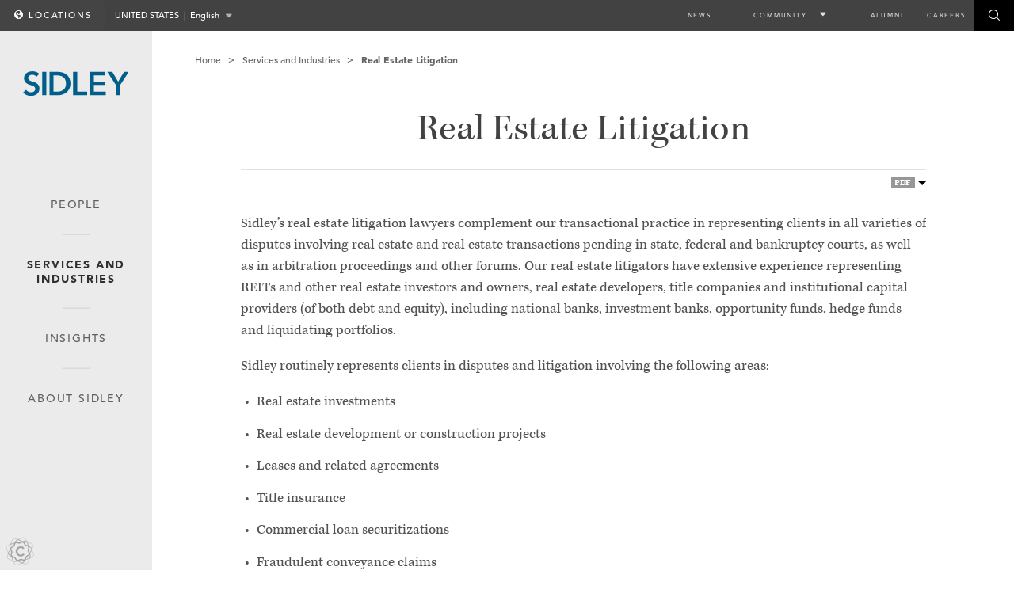

--- FILE ---
content_type: text/html; charset=utf-8
request_url: https://www.sidley.com/en/services/commercial-litigation-and-disputes/real-estate-litigation
body_size: 19481
content:
<!DOCTYPE html>

<html lang="en">


<!--[if (gte IE 9)| IEMobile |!(IE)]><html class="no-js" lang="en"><![endif]-->
<head>
    <meta charset="utf-8">
    <meta name="viewport" content="width=device-width, initial-scale=1">

    <title>Real Estate Litigation | Law Firm Services | Sidley Austin LLP</title>

    



<!-- Google CSE Section Filter -->
<meta name="limitfilter" content="services" />

<meta name="description" content="" />
<meta name="keywords" content="" />

<meta property="og:url" content="https://www.sidley.com/en/services/commercial-litigation-and-disputes/real-estate-litigation" />
<meta property="og:type" content="website" />
<meta property="og:title" content="Real Estate Litigation" />
<meta property="og:description" content="" />
    <meta property="og:image" content="https://www.sidley.com/-/media/social-media-directory/mn16280rushupdatetoopengraph.jpg?la=en&amp;rev=29b36c9a6f734445a51dcd355595b24b" />

<meta name="twitter:card" content="summary_large_image">
<meta name="twitter:site" content="@SidleyLaw">
<meta name="twitter:title" content="Real Estate Litigation">
<meta name="twitter:description" content="">
    <meta name="twitter:image" content="https://www.sidley.com/-/media/social-media-directory/mn16280rushupdatetoopengraph.jpg?la=en&amp;rev=29b36c9a6f734445a51dcd355595b24b">


<meta name="facebook-domain-verification" content="lc00ncyp9ydcelxe8s4w4110x62xg6" />



    <meta name='robots' content='index,follow'>
    
<link rel='alternate' hreflang='x-default' href='https://www.sidley.com/en/services/commercial-litigation-and-disputes/real-estate-litigation' /><link href='https://www.sidley.com/en/services/commercial-litigation-and-disputes/real-estate-litigation' rel='canonical' /><link rel='alternate' hreflang='en' href='https://www.sidley.com/en/services/commercial-litigation-and-disputes/real-estate-litigation' /><link rel='alternate' hreflang='zh-Hans' href='https://www.sidley.com/zh-hans/services/commercial-litigation-and-disputes/real-estate-litigation' /><link rel='alternate' hreflang='ja' href='https://www.sidley.com/ja/services/commercial-litigation-and-disputes/real-estate-litigation' />

    <link rel="preconnect" href="https://p.typekit.net" />
    <link rel="preconnect" href="https://siteimproveanalytics.com" />
    <link rel="preconnect" href="https://www.google-analytics.com" />
    <link rel="preload" href="/assets/release/fonts/light/BlackTie-Light-webfont.woff2?v=1.0.0" as="font" crossorigin="anonymous" type="font/woff2" />
    <link rel="preload" href="/assets/release/fonts/regular/BlackTie-Regular-webfont.woff2?v=1.0.0" as="font" crossorigin="anonymous" type="font/woff2" />
    <link rel="preload" href="/assets/release/fonts/solid/BlackTie-Solid-webfont.woff2?v=1.0.0" as="font" crossorigin="anonymous" type="font/woff2" />
    <link rel="preload" href="/assets/release/fonts/brands/fa-brands-400.woff2" as="font" crossorigin="anonymous" type="font/woff2" />
    <link rel="preload" href="/assets/release/fonts/solid/fa-solid-900.woff2" as="font" crossorigin="anonymous" type="font/woff2" />

    <link rel="stylesheet" href="/assets/release/styles/main.bundle.v-caseuiob0nougibbrycazg.css" media="screen" as="style">
    <link rel="stylesheet" href="/Coveo/css/main/MainCoveoFullSearchNewDesign.min.v-gdhck7mbdu41rydkxs7sw.css" media="screen" as="style">
    <link rel="stylesheet" href="/Coveo/css/main/MainCoveoComponent.v-2ypftq5xhzsdpcxtegjbq.css" media="screen" as="style">
    <script src="//use.typekit.net/mhr2smi.js"></script>
    <script type="text/javascript" src="//fast.fonts.net/jsapi/25e0860a-7f67-4249-ae7f-71d9018f6f24.js"></script>

    <script>try { Typekit.load({ async: true }); } catch (e) { }</script>
    <link rel="stylesheet" type="text/css" href="//fast.fonts.net/cssapi/8feb5ce2-2c93-46b6-9f44-608c4c2928d3.css" media="screen" />

    <script src="https://cdnjs.cloudflare.com/ajax/libs/gsap/2.1.3/TweenMax.min.js" defer></script>
    <script src="https://cdnjs.cloudflare.com/ajax/libs/ScrollMagic/2.0.7/ScrollMagic.min.js" defer></script>
    <script src="https://cdnjs.cloudflare.com/ajax/libs/ScrollMagic/2.0.7/plugins/animation.gsap.min.js" defer></script>
    <script src="/assets/release/scripts/main/libs.bundle.v-bzsy7etgwneyrnxlkinra.js"></script>
        <script src="/assets/release/scripts/page/site-improve-custom.v-ckrbfapghnzgvjnldznpkw.js" async></script>
        <script src="/assets/release/scripts/page/es6-promise.auto.min.v-nwuhkl6ncx0fnquszna.js" defer></script>
        <link rel="stylesheet" href="/assets/release/styles/print.bundle.v-rzwrfq76e4mmsdvbvfixg.css" media="print" as="style">
        <link rel="shortcut icon" type="image/x-icon" href="/assets/release/img/favicon.v-28fhqfo7ertqhjixpwx0vw.ico" />
        <!--[if lte IE 9]>
            <script type="text/javascript">
                window.location = "/legacybrowser";
            </script>
        <![endif]-->
        <!-- Google Tag Manager -->
        <script>
            (function (w, d, s, l, i) {
                w[l] = w[l] || []; w[l].push({
                    'gtm.start':

                        new
                            Date().getTime(), event: 'gtm.js'
                }); var f = d.getElementsByTagName(s)[0],

                    j = d.createElement(s), dl = l != 'dataLayer' ? '&l=' + l : ''; j.async = true; j.src =

                        'https://www.googletagmanager.com/gtm.js?id=' + i + dl; f.parentNode.insertBefore(j, f);

            })(window, document, 'script', 'dataLayer', 'GTM-KKQHWNC');</script>
        <!-- End Google Tag Manager -->
</head>



<body class="">
    <script type="text/javascript" src="https://secure.tent0mown.com/js/264306.js"></script>
    <noscript><img alt="" src="https://secure.harm6stop.com/264306.png" style="display:none;" /></noscript>
    <section aria-label="Skip content">
        <a href="#main-content" id="skip-nav" aria-labelledby="skip-nav">Skip to content</a>
    </section>
    
    


<header class="site-header">
    <a class="header-logo" href="/en/us/">
        <img width="300" height="69" alt="Sidley Logo" src="/assets/release/images/logo.svg">
    </a>

    <button aria-expanded="false" aria-label="Toggle Global Navigation" class="nav-mobile-toggle js-mobile-trigger">
        <span class="nav-mobile-toggle-bars"></span>
        <em class="nav-mobile-label">Menu</em>
        <em class="nav-mobile-label nav-mobile-label-close">Close</em>
    </button>

    <button aria-expanded="false" aria-label="Toggle Global Search" class="btn site-search-btn js-site-search-btn util-mobile-only">
        <div class="btr bt-search"></div>
    </button>
</header>
<section class="site-nav " aria-label="desktop header">

    <div class="site-nav-main-wrap site-nav-main-wrap--desktop">
        <nav class="site-nav-main" aria-label="Left Main Navigation">
                <a class="site-nav-link " tabindex="-1" href="/en/us/people" target="">People </a>
                <a class="site-nav-link  is-active" tabindex="-1" href="/en/us/services" target="">Services and Industries</a>
                <a class="site-nav-link " tabindex="-1" href="/en/us/insights" target="">Insights</a>
                <a class="site-nav-link " tabindex="-1" href="/en/us/ourstory/aboutsidley" target="">About Sidley</a>
        </nav>
    </div>

    <div class="site-nav-main-wrap site-nav-main-wrap--mobile">
        <nav class="site-nav-main" aria-label="Left Main Navigation Mobile">
                <a class="site-nav-link " tabindex="-1" href="/en/us/people" target="">People </a>
                <a class="site-nav-link  is-active" tabindex="-1" href="/en/us/services" target="">Services and Industries</a>
                <a class="site-nav-link " tabindex="-1" href="/en/us/insights" target="">Insights</a>
                <a class="site-nav-link " tabindex="-1" href="/en/us/ourstory/aboutsidley" target="">About Sidley</a>
        </nav>
    </div>

    <div class="site-nav-bar headroom js-headroomjs">



        <nav class="site-location-bar util-pull-left js-site-location-headroom" aria-label="Locations Menu">
            <a href="/en/locations/offices" class="site-location-btn btn--text-link js-site-location-trigger " data-siteimprove-title="Globalization Menu" data-siteimprove-feature="Globalization" data-siteimprove-event="close" data-siteimprove-dependency="body.is-active-globalization-menu" data-siteimprove-customtrigger><div class="bts bt-globe"></div>Locations</a>
            <div class="site-location-bar__btn-wrapper js-language-notification">
                <div class="language-updated-notification" aria-hidden="true">
                    <div class="bts bt-check-circle"></div><span class="language-updated-notification__text">Site Language Updated</span>
                </div>
                <button class="site-location-btn site-location-btn--dropdown btn--text-link js-si-globalization-menu-toggle js-site-country-trigger" data-siteimprove-title="Globalization Menu" data-siteimprove-feature="Globalization" data-siteimprove-event="open" data-siteimprove-customtrigger>
                    <span class="site-location-btn--upper">United States</span>
                    <span class="site-location-divider">&nbsp;|&nbsp;</span>
                    <span>English</span>
                </button>
            </div>
        </nav>

        <nav class="site-nav-bar-menu util-pull-right" aria-label="Top Main Navigation">
                    <a class="site-nav-bar-link " href="/en/newslanding" target="" data-siteimprove-title="Globalization Menu" data-siteimprove-feature="Globalization" data-siteimprove-event="close" data-siteimprove-dependency="body.is-active-globalization-menu" data-siteimprove-customtrigger>News</a>
                    <div class="site-nav-bar-link  js-drop-down">
                        Community
                        <span class="js-drop-down__icon"></span>
                        <div class="nav-drop-down-container">
                                <a class="site-nav-bar-link " href="/en/inclusion" target="" data-siteimprove-title="Globalization Menu" data-siteimprove-feature="Globalization" data-siteimprove-event="close" data-siteimprove-dependency="body.is-active-globalization-menu" data-siteimprove-customtrigger>Inclusion</a>
                                <a class="site-nav-bar-link " href="/en/probonolanding" target="" data-siteimprove-title="Globalization Menu" data-siteimprove-feature="Globalization" data-siteimprove-event="close" data-siteimprove-dependency="body.is-active-globalization-menu" data-siteimprove-customtrigger>Pro Bono</a>
                                <a class="site-nav-bar-link " href="/en/social-responsibility" target="" data-siteimprove-title="Globalization Menu" data-siteimprove-feature="Globalization" data-siteimprove-event="close" data-siteimprove-dependency="body.is-active-globalization-menu" data-siteimprove-customtrigger>Social Responsibility</a>
                                <a class="site-nav-bar-link " href="/en/sustainability" target="" data-siteimprove-title="Globalization Menu" data-siteimprove-feature="Globalization" data-siteimprove-event="close" data-siteimprove-dependency="body.is-active-globalization-menu" data-siteimprove-customtrigger>Sustainability</a>
                        </div>
                    </div>
                    <a class="site-nav-bar-link " href="/en/alumni" target="" data-siteimprove-title="Globalization Menu" data-siteimprove-feature="Globalization" data-siteimprove-event="close" data-siteimprove-dependency="body.is-active-globalization-menu" data-siteimprove-customtrigger>Alumni</a>
                    <a class="site-nav-bar-link " href="/en/careerslanding" target="" data-siteimprove-title="Globalization Menu" data-siteimprove-feature="Globalization" data-siteimprove-event="close" data-siteimprove-dependency="body.is-active-globalization-menu" data-siteimprove-customtrigger>Careers</a>
        </nav>



        <button type="button" aria-expanded="false" aria-label="Toggle Global Search" class="btn site-search-btn js-site-search-btn util-mobile-hidden" data-siteimprove-customtrigger>
            <div class="btr bt-search"></div>
        </button>

    </div>
</section>



    
    
<main class="site-header-offset main-wrapper">
    <div class="site-utility-bar">
        

<nav class="breadcrumb-nav" aria-label="Bread Crumbs">
    <ul class="nav-links">
            <li class="nav-link">
                    <a class="" href="/en/us/" target="_self">Home</a>
            </li>
            <li class="nav-link">
                    <a class="" href="/en/us/services/" target="_self"> Services and Industries</a>
            </li>
            <li class="nav-link">
                    <span>Real Estate Litigation</span>
            </li>
        
    </ul>

</nav>

        


    </div>

    <div class="page-wrapper main-animation-container js-binding-container" data-bind="css: { 'is-transitioning': IsSearchRunning() == true }, visible: true" style="display: none;">
        <div class="inner-wrapper">
            <div class="article-page-header article-page-header--services-sub-page">
                <h1 id="main-content" class="title">Real Estate Litigation</h1>
                <ul class="menu-items">
                    <li class="page-tools-item page-tools-item-pdf pdf">
                        <a class="page-tools-link pdf" aria-label="PDF" href="javascript:void(0);"></a>
                        <div class="list-div">
                            <ul class="pdf-list">
                                <li class="pdf-item pdf-item-letter letter">Letter</li>
                                <li class="pdf-item pdf-item-a4 a4">A4</li>
                            </ul>
                        </div>
                    </li>
                </ul>
            </div>

            <div class="rich-text rich-text-redesign">
                

        <div class="inner-wrapper">
            <div class="rte-expand js-rte-expand rte-expand--intro detail-summary--rte">
                                    <div data-rte-label-more="More" data-rte-label-less="Less" class="rte-expand-full rich-text js-rte-full" style="display:block;">
                        <div class="rich-text-content">
                            <p>Sidley&rsquo;s real estate litigation lawyers complement our transactional practice in representing clients in all varieties of disputes involving real estate and real estate transactions pending in state, federal and bankruptcy courts, as well as in arbitration proceedings and other forums. Our real estate litigators have extensive experience representing REITs and other real estate investors and owners, real estate developers, title companies and institutional capital providers (of both debt and equity), including national banks, investment banks, opportunity funds, hedge funds and liquidating portfolios.</p>
<p>Sidley routinely represents clients in disputes and litigation involving the following areas:</p>
<ul>
    <li>Real estate investments</li>
    <li>Real estate development or construction projects</li>
    <li>Leases and related agreements</li>
    <li>Title insurance</li>
    <li>Commercial loan securitizations</li>
    <li>Fraudulent conveyance claims</li>
    <li>Lender liability claims</li>
    <li>Real estate-related contract, tort, fraudulent conveyance and lender liability claims</li>
    <li>Workouts, restructuring and other litigation concerning underperforming loans, including foreclosure proceedings, both judicial and non-judicial, receiverships and actions to enforce guaranties and pledge agreements</li>
    <li>Bankruptcy proceedings (adversary and otherwise)</li>
</ul>
<p>Sidley&rsquo;s real estate litigation experience spans numerous industries, including hotels, casinos, golf courses, resorts, nursing homes and healthcare facilities, condominiums and multi-unit buildings, office and retail space, and planned residential and mixed use communities. In addition to representing clients during all stages of litigation, including at trial and in appeals, our real estate litigation lawyers also regularly advise with other practitioners in Syndicated and Leveraged Finance and Restructuring regarding potential transactions and disputes, workouts and restructuring agreements, bankruptcy reorganization and other proceedings.</p>
                        </div>
                    </div>
                            </div>
        </div>





            </div>

            

            


            

            




        </div>


        <div class="inner-wrapper">
            <section class="jump-sections js-jump-sections jump-sections--our-work ">
                <div data-jump-section="ourwork" id="ourwork" class="js-jump-section">
                    <div class="page-tab-panels__section--deep">
                        <div class="indepth-rich-text">
                            

        <div class="inner-wrapper">
            <div class="rte-expand js-rte-expand rte-expand--regular">
                                            </div>
        </div>





                        </div>
                    </div>
                </div>

                




                

                    <div class="prof-cta">
                        <a class="cta-links-link" href="/en/us/people/?services=98ced96f-598b-40b5-90f3-dfc5577822e5">View Professionals</a>
                    </div>
                

                    <div data-jump-section="capabilities" id="capabilities" class="related-services js-jump-section">
        <header class="section-header">
            <!-- ko if: ($data.hasOwnProperty("CapabilitiesHeader") && CapabilitiesHeader() != null && CapabilitiesHeader().trim() != '')-->
            <h2 class="section-header-title" data-bind="html:CapabilitiesHeader"></h2>
            <!-- /ko -->
            <!-- ko if: (!$data.hasOwnProperty("CapabilitiesHeader")  || CapabilitiesHeader() == null || CapabilitiesHeader() == '' || typeof CapabilitiesHeader() == 'undefined')-->
            <h2 class="section-header-title">
                Related Capabilities
            </h2>
            <!-- /ko -->
        </header>
                    <!-- ko if: ($data.hasOwnProperty("ServiceHeader") && ServiceHeader() != null && ServiceHeader() != '')-->
            <div class="category-name" data-bind="html:ServiceHeader"></div>
            <!-- /ko -->
            <!-- ko if: (!$data.hasOwnProperty("ServiceHeader")  || ServiceHeader() == null || ServiceHeader() == '' || typeof ServiceHeader() == 'undefined')-->
                <div class="category-name">SERVICES AND INDUSTRIES</div>
           <!-- /ko -->
            <ul class="services services-services jump-section-content">
                    <li class="service"><a href="/en/us/services/commercial-litigation-and-disputes/">Commercial Litigation and Disputes</a></li>
                    <li class="service"><a href="/en/us/services/real-estate/">Real Estate</a></li>
            </ul>

    </div>


                
                
            </section>

            
            



           
        </div>
    </div>

</main>




<script src="/assets/release/scripts/knockout/kocommon.v-q5znirxmjukyzd2pl6eq.js"></script>
<script src="/assets/release/scripts/knockout/kosearch.v-qqo6ajpto1dclmgawyrtjq.js"></script>
<script src="/assets/release/scripts/page/dynamicDetailPage.v-89lzycjcnirqfrzkjn5bow.js"></script>
<script src="/assets/release/scripts/page/pdfLink.v-uvpwgz6vtwue5lvldq83ow.js"></script>
<script type="text/javascript">
    var initialJsonData = "{\"OverviewContent\":{\"RichTextAreas\":[{\"Title\":\"\",\"Overview\":\"\",\"OverviewExpanded\":\"\u003cp\u003eSidley\u0026rsquo;s real estate litigation lawyers complement our transactional practice in representing clients in all varieties of disputes involving real estate and real estate transactions pending in state, federal and bankruptcy courts, as well as in arbitration proceedings and other forums. Our real estate litigators have extensive experience representing REITs and other real estate investors and owners, real estate developers, title companies and institutional capital providers (of both debt and equity), including national banks, investment banks, opportunity funds, hedge funds and liquidating portfolios.\u003c/p\u003e\\n\u003cp\u003eSidley routinely represents clients in disputes and litigation involving the following areas:\u003c/p\u003e\\n\u003cul\u003e\\n    \u003cli\u003eReal estate investments\u003c/li\u003e\\n    \u003cli\u003eReal estate development or construction projects\u003c/li\u003e\\n    \u003cli\u003eLeases and related agreements\u003c/li\u003e\\n    \u003cli\u003eTitle insurance\u003c/li\u003e\\n    \u003cli\u003eCommercial loan securitizations\u003c/li\u003e\\n    \u003cli\u003eFraudulent conveyance claims\u003c/li\u003e\\n    \u003cli\u003eLender liability claims\u003c/li\u003e\\n    \u003cli\u003eReal estate-related contract, tort, fraudulent conveyance and lender liability claims\u003c/li\u003e\\n    \u003cli\u003eWorkouts, restructuring and other litigation concerning underperforming loans, including foreclosure proceedings, both judicial and non-judicial, receiverships and actions to enforce guaranties and pledge agreements\u003c/li\u003e\\n    \u003cli\u003eBankruptcy proceedings (adversary and otherwise)\u003c/li\u003e\\n\u003c/ul\u003e\\n\u003cp\u003eSidley\u0026rsquo;s real estate litigation experience spans numerous industries, including hotels, casinos, golf courses, resorts, nursing homes and healthcare facilities, condominiums and multi-unit buildings, office and retail space, and planned residential and mixed use communities. In addition to representing clients during all stages of litigation, including at trial and in appeals, our real estate litigation lawyers also regularly advise with other practitioners in Syndicated and Leveraged Finance and Restructuring regarding potential transactions and disputes, workouts and restructuring agreements, bankruptcy reorganization and other proceedings.\u003c/p\u003e\",\"OverviewReadMoreLabel\":\"More\",\"OverviewViewLessLabel\":\"Less\"}],\"CssClass\":\"rte-expand--intro detail-summary--rte\",\"FolderTemplateID\":null,\"SiteImproveReadMoreDataAttributes\":\"\"},\"InDepthContent\":{\"RichTextAreas\":[{\"Title\":\"\",\"Overview\":\"\",\"OverviewExpanded\":\"\",\"OverviewReadMoreLabel\":\"More\",\"OverviewViewLessLabel\":\"Less\"}],\"CssClass\":\"rte-expand--regular\",\"FolderTemplateID\":null,\"SiteImproveReadMoreDataAttributes\":\"\"},\"SubPages\":[],\"SubPagesHeader\":\"Explore Further\",\"HasOverview\":true,\"RelatedArticles\":{\"ResultCount\":0,\"HasMoreResults\":false,\"GridData\":[],\"UpcomingEvents\":[],\"SearchFilters\":{\"CurrentViewID\":\"00000000-0000-0000-0000-000000000000\",\"Skip\":0,\"Take\":0,\"InitialPageSize\":0,\"ReloadFilters\":false,\"SeparateUpcomingEvents\":false,\"CurrentDayEventsOnly\":false,\"UpcomingEventsOnly\":false,\"IsBioOnly\":false,\"DateFrom\":null,\"DateTo\":null,\"KeywordFilter\":\"\",\"PinnedItems\":\"\",\"ExcludedPinnedItems\":\"\",\"UsePinnedItems\":true,\"SortField\":0,\"PracticeFilters\":[],\"IndustryFilters\":[],\"TypeFilters\":[],\"MediaFilters\":null,\"EventTypeFilters\":[],\"ArticleTypeFilters\":[],\"DateFilters\":[],\"TopicFilters\":[],\"BlogFilters\":[],\"OtherFilters\":[],\"ProBonoFilters\":[],\"SingleResultLabel\":null,\"MultipleResultLabel\":null},\"ShowSection\":false,\"Query\":null,\"MediaViewModel\":null,\"FeaturedHeader\":null,\"FeaturedSubHeader\":null}}";

    $('.js-binding-container').InitializeDynamicDetailPage({
        initialJsonData: initialJsonData,
        entityID: '98ced96f-598b-40b5-90f3-dfc5577822e5',
        newsInsightsUrl: "/en/api/sitecore/insights/searchDetail"
    });
</script>


<script type="text/javascript">
    $(".pdf-item").bindPDFLink({
        renderingUrl: 'https://1npdf11.onenorth.com/pdfrenderer.svc/v1/abcpdf11/GetRenderedPdfByUrl/',
        Name: 'Real Estate Litigation',
        Url: '/en/services/commercial-litigation-and-disputes/real-estate-litigation'
    });
</script>


    
    <footer class="sidley-footer">
    <img role="presentation" alt="" src="/assets/release/images/homepage/perpetual.svg" class="sidley-footer__perpetual" />
    <div class="sidley-footer__columns">
        <div class="sidley-footer__column sidley-footer__column--sign-up">
            <div class="sidley-footer__sign-up">
                <h2 class="sidley-footer__subheader">Keep up to date with Sidley</h2>
                <a href="https://sites-sidley.vuturevx.com/9/18/landing-pages/subscribe-form-website.asp" class="cta-links-arrow" rel="noopener noreferrer" target="_blank" >Sign Up</a>
            </div>
            <ul class="sidley-footer__links sidley-footer--desktop">
                <li class="sidley-footer__link">
                    <a href="/en/contact-us" class="" >Contact Us</a>
                </li>
            </ul>
        </div>
        <div class="sidley-footer__column sidley-footer__column--languages">
            <div class="search-field sidley-footer__dropdown sidley-footer--mobile">
                <div class="select-drop-down">
                    <div class="display-item" data-placeholder="Services">
                        <span class="display-item-label">EDITION: United States</span>
                    </div>
                    <ul class="drop-down-options">
                            <li class="drop-down-option">
                                <a href="javascript:void(0);">United States</a>
                            </li>
                            <li class="drop-down-option">
                                <a href="/en/eu/?regionChange=true">Europe</a>
                            </li>
                            <li class="drop-down-option">
                                <a href="/en/ap/?regionChange=true">Asia Pacific - English</a>
                            </li>
                            <li class="drop-down-option">
                                <a href="/zh-hans/ap/?regionChange=true&amp;languagechange=true">Asia Pacific - 中文</a>
                            </li>
                            <li class="drop-down-option">
                                <a href="/ja/ap/?regionChange=true&amp;languagechange=true">Asia Pacific - 日本語</a>
                            </li>
                            <li class="drop-down-option">
                                <a href="/en/global/?regionChange=true">Global</a>
                            </li>
                    </ul>
                </div>
            </div>
            <div class="sidley-footer--desktop">
                <h2 class="sidley-footer__subheader">Editions</h2>
                <ul class="sidley-footer__links sidley-footer__links--languages">
                        <li class="sidley-footer__link sidley-footer__link--active">
                            <a href="javascript:void(0);">United States</a>
                        </li>
                        <li class="sidley-footer__link ">
                            <a href="/en/eu/?regionChange=true">Europe</a>
                        </li>
                        <li class="sidley-footer__link ">
                            <a href="/en/ap/?regionChange=true">Asia Pacific - English</a>
                        </li>
                        <li class="sidley-footer__link ">
                            <a href="/zh-hans/ap/?regionChange=true&amp;languagechange=true">Asia Pacific - 中文</a>
                        </li>
                        <li class="sidley-footer__link ">
                            <a href="/ja/ap/?regionChange=true&amp;languagechange=true">Asia Pacific - 日本語</a>
                        </li>
                        <li class="sidley-footer__link ">
                            <a href="/en/global/?regionChange=true">Global</a>
                        </li>
                </ul>
            </div>
        </div>
        <div class="sidley-footer__column">
            <ul class="sidley-footer__links">
                <li class="sidley-footer__link sidley-footer--mobile">
                    <a href="/en/contact-us" class="" >Contact Us</a>
                </li>
                    <li class="sidley-footer__link">
                        <a href="/en/us/people" target="">People </a>
                    </li>
                    <li class="sidley-footer__link">
                        <a href="/en/us/services" target="">Services and Industries</a>
                    </li>
                    <li class="sidley-footer__link">
                        <a href="/en/us/insights" target="">Insights</a>
                    </li>
                    <li class="sidley-footer__link">
                        <a href="/en/us/ourstory/aboutsidley" target="">About Sidley</a>
                    </li>
            </ul>
        </div>
        <div class="sidley-footer__column">
            <ul class="sidley-footer__links">
                    <li class="sidley-footer__link">
                            <a href="/en/newslanding" target="">News</a>
                    </li>
                    <li class="sidley-footer__link">
                            <div class="sidley-footer__child-header">Community</div>
                            <div>
                                    <a class="sidley-footer__child-link" href="/en/inclusion" target="">Inclusion</a>
                                    <a class="sidley-footer__child-link" href="/en/probonolanding" target="">Pro Bono</a>
                                    <a class="sidley-footer__child-link" href="/en/social-responsibility" target="">Social Responsibility</a>
                                    <a class="sidley-footer__child-link" href="/en/sustainability" target="">Sustainability</a>
                            </div>
                    </li>
            </ul>
        </div>
        <div class="sidley-footer__column">
            <ul class="sidley-footer__links">
                    <li class="sidley-footer__link">
                            <a href="/en/alumni" target="">Alumni</a>
                    </li>
                    <li class="sidley-footer__link">
                            <a href="/en/careerslanding" target="">Careers</a>
                    </li>
            </ul>
        </div>
    </div>
    <div class="sidley-footer__column--social">
        <ul class="sidley-footer__social-links">
                <li class="sidley-footer__social-link sidley-footer__social-link--linkedin"><a class="sidley-footer__social-link" aria-label="Follow Sidley's LinkedIn Page" href="https://www.linkedin.com/company/sidley-austin"><div class="fab fa fa-linkedin"></div></a></li>
                            <li class="sidley-footer__social-link sidley-footer__social-link--instagram"><a class="sidley-footer__social-link" aria-label="Follow Sidley's Instagram Page" href="https://www.instagram.com/sidleyaustin/"><div class="fab fa fa-instagram"></div></a></li>
                            <li class="sidley-footer__social-link sidley-footer__social-link--facebook"><a class="sidley-footer__social-link" aria-label="Follow Sidley's Facebook Page" href="https://www.facebook.com/sidleyaustinllpofficial/"><div class="fab fa fa-facebook-f"></div></a></li>
                            <li class="sidley-footer__social-link sidley-footer__social-link--twitter">
                    <div tabindex="0" aria-label="Follow us on Twitter" class="sidley-footer__icon sidley-footer__icon--dropdown">
                        <div class="fab fa fa-twitter"></div>
                        <div class="bts bt-caret-down"></div>
                    </div>
                    <ul class="sidley-footer__dropdown-items">
                            <li class="sidley-footer__dropdown-item">
                                <a href="https://twitter.com/sidleylaw" target="_blank" rel="noopener">@SidleyLaw</a>
                            </li>
                            <li class="sidley-footer__dropdown-item">
                                <a href="https://twitter.com/falseclaims_act" target="_blank" rel="noopener">@FalseClaims_Act</a>
                            </li>
                            <li class="sidley-footer__dropdown-item">
                                <a href="https://twitter.com/sidleyenergy" target="_blank" rel="noopener">@SidleyEnergy</a>
                            </li>
                            <li class="sidley-footer__dropdown-item">
                                <a href="https://twitter.com/sidleylifesci" target="_blank" rel="noopener">@SidleyLifeSci</a>
                            </li>
                            <li class="sidley-footer__dropdown-item">
                                <a href="https://twitter.com/sidley_privacy" target="_blank" rel="noopener">@Sidley_Privacy</a>
                            </li>
                            <li class="sidley-footer__dropdown-item">
                                <a href="https://twitter.com/SidleySecReg" target="_blank" rel="noopener">@SidleySecReg</a>
                            </li>
                    </ul>
                </li>
                    </ul>
    </div>
    <div class="sidley-footer__secondary">
        <ul class="sidley-footer__secondary-links">
                <li class="sidley-footer__secondary-link">
                    <a href="/en/sidley-pages/client-collaboration-tools" target="">Client Login</a>
                </li>
                <li class="sidley-footer__secondary-link">
                    <a href="/en/html-sitemap" target="">Sitemap</a>
                </li>
                <li class="sidley-footer__secondary-link">
                    <a href="/en/sidley-pages/attorney-advertising" target="">Attorney Advertising</a>
                </li>
                <li class="sidley-footer__secondary-link">
                    <a href="/en/sidley-pages/privacy-policy" target="">Privacy Policy</a>
                </li>
                <li class="sidley-footer__secondary-link">
                    <a href="/en/sidley-pages/terms-and-conditions" target="">Terms &amp; Conditions</a>
                </li>
                <li class="sidley-footer__secondary-link">
                    <a href="/en/social-media-directory" target="">Social Media Directory</a>
                </li>
                <li class="sidley-footer__secondary-link">
                    <a href="/en/sidley-pages/award-methodologies" target="">Award Methodologies</a>
                </li>
                <li class="sidley-footer__secondary-link">
                    <a href="/en/sidley-pages/transparency-in-coverage" target="">Medical Plan Transparency</a>
                </li>
            <li class="sidley-footer__link sidley-footer__copyright sidley-footer__secondary-link">&#169; 2025 Sidley Austin LLP</li>
        </ul>
    </div>
</footer>

    
    <nav class="site-location-bar util-pull-left js-site-location-headroom" aria-label="globalization menu">
    <a href="/en/locations/offices" class="site-location-btn btn--text-link js-site-location-trigger " data-siteimprove-title="Globalization Menu" data-siteimprove-feature="Globalization" data-siteimprove-event="close" data-siteimprove-customtrigger><div class="bts bt-globe"></div>Locations</a>
    <div class="site-location-bar__btn-wrapper js-language-notification">
        <div class="language-updated-notification" aria-hidden="true">
            <div class="bts bt-check-circle"></div><span class="language-updated-notification__text">Site Language Updated</span>
        </div>
        <button aria-hidden="false" aria-label="Toggle Region Personalization Menu" class="site-location-btn site-location-btn--dropdown btn--text-link js-si-globalization-menu-toggle js-site-country-trigger" data-siteimprove-title="Globalization Menu" data-siteimprove-feature="Globalization" data-siteimprove-event="open" data-siteimprove-customtrigger>
            <span class="site-location-btn--upper">United States</span>
            <span class="site-location-divider">&nbsp;|&nbsp;</span>
            <span>English</span>
        </button>
    </div>

</nav>

<div id="global-search" class="site-search site-fixed-hero js-site-search">
    <div id="navSearchId" class="site-padding">
        
<div class='coveo-search-section'>
    



<script>
    document.addEventListener("CoveoSearchEndpointInitialized", function() {
        var searchboxElement = document.getElementById("_185F67BF-1D73-4AEE-9564-FDE5B0EB24D9");
        searchboxElement.addEventListener("CoveoComponentInitialized", function() {
            CoveoForSitecore.initSearchboxIfStandalone(searchboxElement, "/en/search");
        });
    })
</script>    <div id="_185F67BF-1D73-4AEE-9564-FDE5B0EB24D9_container" class="coveo-for-sitecore-search-box-container"
                     data-prebind-maximum-age='currentMaximumAge'
>
        <div id="_185F67BF-1D73-4AEE-9564-FDE5B0EB24D9"
             class="CoveoSearchbox"
                             data-enable-omnibox='true'
                 data-enable-partial-match='true'
                 data-enable-query-suggest-addon='true'
                 data-enable-query-syntax='true'
                 data-enable-wildcards='true'
                 data-prebind-maximum-age='currentMaximumAge'
                 data-placeholder='Search'
>
            
            
<script type="text/javascript">
    document.addEventListener("CoveoSearchEndpointInitialized", function() {
        var componentId = "_185F67BF-1D73-4AEE-9564-FDE5B0EB24D9";
        var componentElement = document.getElementById(componentId);

        function showError(error) {
                console.error(error);
        }

        function areCoveoResourcesIncluded() {
            return typeof (Coveo) !== "undefined";
        }

        if (areCoveoResourcesIncluded()) {
            var event = document.createEvent("CustomEvent");
            event.initEvent("CoveoComponentInitialized", false, true);
            
            setTimeout(function() {
                componentElement.dispatchEvent(event);
            }, 0);
        } else {
            componentElement.classList.add("invalid");
            showError("The Coveo Resources component must be included in this page.");
        }
    });
</script>
            <div class="CoveoForSitecoreBindWithUserContext"></div>
            <div class="CoveoForSitecoreExpressions"></div>
            <div class="CoveoForSitecoreConfigureSearchHub" data-sc-search-hub="Search"></div>
        </div>
        
    </div>

</div><script class="coveo-script" type="text/javascript" src='https://static.cloud.coveo.com/searchui/v2.10083/js/CoveoJsSearch.Lazy.min.js'></script>
<script class="coveo-for-sitecore-script" type="text/javascript" src='https://static.cloud.coveo.com/coveoforsitecore/ui/v0.54.6/js/CoveoForSitecore.Lazy.min.js'></script>
<script type="text/javascript" src="https://static.cloud.coveo.com/searchui/v2.10083/js/cultures/en.js"></script>

<div>


    
    
        <!-- Resources -->
        <div id="coveo3a949f41"
             class="CoveoForSitecoreContext"
               data-sc-should-have-analytics-component='true'
  data-sc-analytics-enabled='true'
  data-sc-current-language='en'
  data-prebind-sc-language-field-name='fieldTranslator'
  data-sc-language-field-name='_language'
  data-sc-labels='{&quot;Created&quot; : &quot;Created&quot; , &quot;Language&quot; : &quot;Language&quot; , &quot;Updated by&quot; : &quot;Updated by&quot; , &quot;Created by&quot; : &quot;Created by&quot; , &quot;Creation time.&quot; : &quot;Creation time.&quot; , &quot;Last time modified.&quot; : &quot;Last time modified.&quot; , &quot;Template&quot; : &quot;Template&quot; , &quot;Uniform resource identifier&quot; : &quot;URI&quot; , &quot;If the problem persists contact the administrator.&quot; : &quot;If the problem persists contact the administrator.&quot; , &quot;Search is currently unavailable&quot; : &quot;Oops! Something went wrong on the server.&quot;}'
  data-sc-maximum-age='900000'
  data-sc-page-name='Real Estate Litigation'
  data-sc-page-name-full-path='/sitecore/content/Sites/Main/Home/Services/Commercial Litigation and Disputes/Real Estate Litigation'
  data-sc-index-source-name='Coveo_web_index - SIDLEYAUST_SC92U0_L1'
  data-sc-is-in-experience-editor='false'
  data-sc-is-user-anonymous='true'
  data-sc-item-uri='sitecore://web/{98CED96F-598B-40B5-90F3-DFC5577822E5}?lang=en&amp;ver=2'
  data-sc-item-id='98ced96f-598b-40b5-90f3-dfc5577822e5'
  data-prebind-sc-latest-version-field-name='fieldTranslator'
  data-sc-latest-version-field-name='_latestversion'
  data-sc-rest-endpoint-uri='/coveo/rest'
  data-sc-site-name='website'
  data-sc-field-prefix='f'
  data-sc-field-suffix='38144'
  data-sc-prefer-source-specific-fields='false'
  data-sc-external-fields='[{&quot;fieldName&quot;:&quot;permanentid&quot;,&quot;shouldEscape&quot;:false}]'
  data-sc-source-specific-fields='[{&quot;fieldName&quot;:&quot;attachmentparentid&quot;},{&quot;fieldName&quot;:&quot;author&quot;},{&quot;fieldName&quot;:&quot;clickableuri&quot;},{&quot;fieldName&quot;:&quot;collection&quot;},{&quot;fieldName&quot;:&quot;concepts&quot;},{&quot;fieldName&quot;:&quot;date&quot;},{&quot;fieldName&quot;:&quot;filetype&quot;},{&quot;fieldName&quot;:&quot;indexeddate&quot;},{&quot;fieldName&quot;:&quot;isattachment&quot;},{&quot;fieldName&quot;:&quot;language&quot;},{&quot;fieldName&quot;:&quot;printableuri&quot;},{&quot;fieldName&quot;:&quot;rowid&quot;},{&quot;fieldName&quot;:&quot;size&quot;},{&quot;fieldName&quot;:&quot;source&quot;},{&quot;fieldName&quot;:&quot;title&quot;},{&quot;fieldName&quot;:&quot;topparent&quot;},{&quot;fieldName&quot;:&quot;topparentid&quot;},{&quot;fieldName&quot;:&quot;transactionid&quot;},{&quot;fieldName&quot;:&quot;uri&quot;},{&quot;fieldName&quot;:&quot;urihash&quot;}]'
>
        </div>
        <script type="text/javascript">
        var endpointConfiguration = {
            itemUri: "sitecore://web/{98CED96F-598B-40B5-90F3-DFC5577822E5}?lang=en&amp;ver=2",
            siteName: "website",
            restEndpointUri: "/coveo/rest"
        };
        if (typeof (CoveoForSitecore) !== "undefined") {
            CoveoForSitecore.SearchEndpoint.configureSitecoreEndpoint(endpointConfiguration);
            CoveoForSitecore.version = "5.0.971.3";
            var context = document.getElementById("coveo3a949f41");
            if (!!context) {
                CoveoForSitecore.Context.configureContext(context);
            }
        }
        </script>
</div>
    </div>
</div>

<section aria-hidden="true" tabindex="-1" class="globalization-menu js-globalization-menu" aria-label="Globalization Menu" data-current-href="/en/us/">
    <div class="site-padding globalization-menu-wrapper">

            <div class="globalization-menu-greeting">
                Select Your Edition and Language Preference
            </div>

            <div class="globalization-menu-regions">
                    <div class="globalization-menu-region">
                        <div class="globalization-menu-region-title">Global</div>
                        <div class="globalization-menu-languages">
                                <a href="/en/global/?regionChange=true" class="globalization-menu-language js-region " data-siteimprove-title="Globalization Menu" data-siteimprove-feature="Globalization" data-siteimprove-event="viewselect">English</a>
                        </div>
                    </div>
                    <div class="globalization-menu-region">
                        <div class="globalization-menu-region-title">Asia Pacific</div>
                        <div class="globalization-menu-languages">
                                <a href="/en/ap/?regionChange=true" class="globalization-menu-language js-region " data-siteimprove-title="Globalization Menu" data-siteimprove-feature="Globalization" data-siteimprove-event="viewselect">English</a>
                                <a href="/zh-hans/ap/?regionChange=true&amp;languagechange=true" class="globalization-menu-language js-region " data-siteimprove-title="Globalization Menu" data-siteimprove-feature="Globalization" data-siteimprove-event="viewselect">中文</a>
                                <a href="/ja/ap/?regionChange=true&amp;languagechange=true" class="globalization-menu-language js-region " data-siteimprove-title="Globalization Menu" data-siteimprove-feature="Globalization" data-siteimprove-event="viewselect">日本語</a>
                        </div>
                    </div>
                    <div class="globalization-menu-region">
                        <div class="globalization-menu-region-title">Europe</div>
                        <div class="globalization-menu-languages">
                                <a href="/en/eu/?regionChange=true" class="globalization-menu-language js-region " data-siteimprove-title="Globalization Menu" data-siteimprove-feature="Globalization" data-siteimprove-event="viewselect">English</a>
                        </div>
                    </div>
                    <div class="globalization-menu-region">
                        <div class="globalization-menu-region-title">United States</div>
                        <div class="globalization-menu-languages">
                                <a href="javascript:void(0);" class="globalization-menu-language js-region is-selected" data-siteimprove-title="Globalization Menu" data-siteimprove-feature="Globalization" data-siteimprove-event="viewselect">English</a>
                        </div>
                    </div>
            </div>

        <div class="globalization-menu-cookie-disclaimer rich-text">
            <p>This website uses cookies. Analytical cookies help us improve our website by providing insight on how visitors interact with our site, and necessary cookies which the website needs to function properly.</p>
<p><strong>Necessary Cookies</strong></p>
<p>The website cannot function properly without these necessary cookies, and they can only be disabled by changing your browser preferences. To learn more about these cookies, how we use them on our website, and how to revise your cookie settings, please view&nbsp;<a rel="noopener noreferrer" rel="noopener noreferrer" href="https://www.sidley.com/en/sidley-pages/full-online-privacy-statement" target="_blank">our cookie policy</a>.</p>
        </div>

    </div>
    <button class="globalization-menu-close js-close" data-siteimprove-title="Globalization Menu" data-siteimprove-feature="Globalization" data-siteimprove-event="close" data-siteimprove-customtrigger>Close</button>
</section>


<section id="cookie-popup" aria-label="Cookie Switch Region" class="cookie-popup popup-globalization js-popup-globalization ">
    <div class="cookie-message"><p>You have successfully set your edition to United States. Would you like to make this selection your default edition?</p>
<p>*Selecting a default edition will set a cookie.</p></div>
    <div class="popup-buttons">
        <button class="btn-cookie-popup js-btn-cookie-popup-region-yes" data-siteimprove-title="Globalization Message" data-siteimprove-feature="Globalization" data-siteimprove-event="accept" data-siteimprove-customtrigger>Yes</button>
        <button class="btn-cookie-popup js-btn-cookie-popup-region-no alt-color" data-siteimprove-title="Globalization Message" data-siteimprove-feature="Globalization" data-siteimprove-event="ignore" data-siteimprove-customtrigger>No Thanks</button>
    </div>
</section>


<section aria-label="Cookie Popup" class="cookie-popup ">
    <div class="cookie-message">This page is available in your default region. </div>
    <a href="#cookie-popup">
        <div class="popup-buttons">
            <button data-url="" class="btn-cookie-popup js-btn-switch-url-yes">Go</button>
            <button class="btn-cookie-popup js-btn-switch-url-no">Stay</button>
        </div>
    </a> 
</section>


<section aria-label="Control for Cookie Popup" id="cookie-controls" data-useripregion="us" class="cookie-controls cookie-popup " role="dialog" aria-describedby="cookie-popup">
    <div class="cookie-controls__close js-btn-cookie-controls-close"></div>
    <div class="cookie-controls__mobile-close js-btn-cookie-controls-close">
        <svg width="40" height="40" viewBox="0 0 51 51" fill="none" xmlns="http://www.w3.org/2000/svg">
            <path d="M30.3647 21.1799L30.5116 21.0679L30.3998 20.9208C29.4268 19.6405 27.7678 19.0566 26.2142 19.0566C24.393 19.0566 22.8417 19.7175 21.746 20.847C20.6507 21.976 20.0207 23.5625 20.0207 25.3967C20.0207 28.3802 22.3505 31.5415 26.1328 31.5415C28.8512 31.5415 30.2845 29.9459 30.6466 29.4458L30.7531 29.2988L30.6081 29.1895L29.2891 28.1962L29.1373 28.0819L29.0271 28.2367C28.376 29.1513 27.4213 29.7059 26.1654 29.7059C23.5986 29.7059 22.0516 27.7394 22.0516 25.3967C22.0516 22.8563 23.6984 20.8922 26.1654 20.8922C27.1728 20.8922 28.1906 21.3426 28.8032 22.1389L28.9155 22.285L29.062 22.1732L30.3647 21.1799Z" fill="white" stroke="white" stroke-width="0.370076" />
            <path d="M29.4837 36.282L26.8308 35.6256C26.3933 35.5179 25.9349 35.5562 25.5251 35.7367L23.0215 36.8342C22.084 37.244 20.9867 36.8967 20.4589 36.0181L19.0491 33.6773C18.8164 33.2918 18.4657 32.9966 18.0455 32.8299L15.5003 31.8332C14.5523 31.4616 14.021 30.4405 14.2675 29.4473L14.9238 26.7939C15.0315 26.3563 14.9933 25.8979 14.8127 25.4881L13.7154 22.9841C13.3057 22.0464 13.6529 20.949 14.5314 20.4211L16.8719 19.0111C17.2573 18.7784 17.5525 18.4276 17.7191 18.0074L18.7157 15.4617C19.0873 14.5136 20.1082 13.9822 21.1013 14.2288L23.7542 14.8852C24.1917 14.9929 24.6501 14.9547 25.0598 14.7741L27.5635 13.6766C28.501 13.2668 29.5983 13.6141 30.1261 14.4928L31.5359 16.8335C31.7686 17.219 32.1193 17.5142 32.5394 17.6809L35.0847 18.6777C36.0362 19.0493 36.5675 20.0703 36.3209 21.0636L35.6646 23.7169C35.557 24.1545 35.5952 24.6129 35.7758 25.0227L36.873 27.5267C37.2828 28.4644 36.9355 29.5619 36.057 30.0897L33.7166 31.4998C33.3312 31.7324 33.036 32.0832 32.8693 32.5034L31.8727 35.0491C31.4977 36.0007 30.4768 36.5286 29.4837 36.282Z" stroke="white" stroke-width="1.4803" stroke-miterlimit="10" />
            <path d="M26.6409 39.5887L23.7331 37.9546C23.2533 37.6859 22.7017 37.5819 22.161 37.6612L18.8591 38.139C17.623 38.3166 16.4449 37.5515 16.1094 36.3464L15.2113 33.1346C15.0628 32.6055 14.7461 32.1443 14.306 31.8117L11.6354 29.8122C10.6409 29.0671 10.3475 27.6933 10.9602 26.6049L12.5943 23.6966C12.8631 23.2168 12.9671 22.665 12.8878 22.1243L12.4103 18.822C12.2329 17.5857 12.9979 16.4075 14.2029 16.0718L17.4144 15.1733C17.9434 15.0248 18.4046 14.708 18.7372 14.2678L20.7366 11.5967C21.4817 10.602 22.8553 10.3086 23.9436 10.9213L26.8514 12.5553C27.3311 12.8241 27.8828 12.928 28.4235 12.8487L31.7254 12.3709C32.9615 12.1934 34.1395 12.9584 34.475 14.1636L35.3732 17.3753C35.5217 17.9044 35.8384 18.3656 36.2785 18.6982L38.9491 20.6977C39.9477 21.444 40.241 22.8178 39.6283 23.9062L37.9943 26.8145C37.7255 27.2943 37.6215 27.846 37.7008 28.3868L38.1782 31.6891C38.3557 32.9253 37.5906 34.1036 36.3856 34.4392L33.1742 35.3377C32.6452 35.4863 32.184 35.803 31.8514 36.2433L29.852 38.9143C29.1016 39.912 27.7291 40.2014 26.6409 39.5887Z" stroke="white" stroke-opacity="0.75" stroke-width="1.11023" stroke-miterlimit="10" />
            <path d="M18.5798 41.184L16.4388 37.8091C16.0852 37.2532 15.562 36.8304 14.9464 36.6072L11.1909 35.2372C9.7857 34.7229 8.97678 33.2469 9.3068 31.7847L10.1821 27.8857C10.3257 27.2431 10.2533 26.5766 9.97764 25.9758L8.29441 22.35C7.66788 20.9992 8.13813 19.383 9.4025 18.5822L12.7776 16.4407C13.3336 16.0869 13.7565 15.5637 13.9798 14.9481L15.3504 11.1923C15.8649 9.78706 17.341 8.97791 18.8031 9.30772L22.702 10.1824C23.3445 10.326 24.011 10.2535 24.6119 9.97771L28.2379 8.29393C29.5888 7.6672 31.2049 8.13722 32.0055 9.40148L34.1465 12.7763C34.5002 13.3323 35.0233 13.7551 35.6389 13.9783L39.3944 15.3483C40.7996 15.8626 41.6085 17.3386 41.2785 18.8008L40.4032 22.6998C40.2596 23.3424 40.332 24.0089 40.6077 24.6097L42.2909 28.2355C42.9211 29.5898 42.4508 31.206 41.1865 32.0068L37.8114 34.1483C37.2553 34.502 36.8324 35.0252 36.6092 35.6409L35.2386 39.3966C34.7241 40.8019 33.248 41.611 31.7859 41.2812L27.887 40.4065C27.2444 40.263 26.578 40.3355 25.9771 40.6112L22.3511 42.295C20.993 42.9219 19.3804 42.4482 18.5798 41.184Z" stroke="white" stroke-opacity="0.5" stroke-width="0.740152" stroke-miterlimit="10" />
        </svg>
        Close
    </div>

    <div class="cookie-controls__icon">
        <svg width="51" height="51" viewBox="0 0 51 51" fill="none" xmlns="http://www.w3.org/2000/svg">
            <path d="M30.3647 21.1799L30.5116 21.0679L30.3998 20.9208C29.4268 19.6405 27.7678 19.0566 26.2142 19.0566C24.393 19.0566 22.8417 19.7175 21.746 20.847C20.6507 21.976 20.0207 23.5625 20.0207 25.3967C20.0207 28.3802 22.3505 31.5415 26.1328 31.5415C28.8512 31.5415 30.2845 29.9459 30.6466 29.4458L30.7531 29.2988L30.6081 29.1895L29.2891 28.1962L29.1373 28.0819L29.0271 28.2367C28.376 29.1513 27.4213 29.7059 26.1654 29.7059C23.5986 29.7059 22.0516 27.7394 22.0516 25.3967C22.0516 22.8563 23.6984 20.8922 26.1654 20.8922C27.1728 20.8922 28.1906 21.3426 28.8032 22.1389L28.9155 22.285L29.062 22.1732L30.3647 21.1799Z" fill="white" stroke="white" stroke-width="0.370076" />
            <path d="M29.4837 36.282L26.8308 35.6256C26.3933 35.5179 25.9349 35.5562 25.5251 35.7367L23.0215 36.8342C22.084 37.244 20.9867 36.8967 20.4589 36.0181L19.0491 33.6773C18.8164 33.2918 18.4657 32.9966 18.0455 32.8299L15.5003 31.8332C14.5523 31.4616 14.021 30.4405 14.2675 29.4473L14.9238 26.7939C15.0315 26.3563 14.9933 25.8979 14.8127 25.4881L13.7154 22.9841C13.3057 22.0464 13.6529 20.949 14.5314 20.4211L16.8719 19.0111C17.2573 18.7784 17.5525 18.4276 17.7191 18.0074L18.7157 15.4617C19.0873 14.5136 20.1082 13.9822 21.1013 14.2288L23.7542 14.8852C24.1917 14.9929 24.6501 14.9547 25.0598 14.7741L27.5635 13.6766C28.501 13.2668 29.5983 13.6141 30.1261 14.4928L31.5359 16.8335C31.7686 17.219 32.1193 17.5142 32.5394 17.6809L35.0847 18.6777C36.0362 19.0493 36.5675 20.0703 36.3209 21.0636L35.6646 23.7169C35.557 24.1545 35.5952 24.6129 35.7758 25.0227L36.873 27.5267C37.2828 28.4644 36.9355 29.5619 36.057 30.0897L33.7166 31.4998C33.3312 31.7324 33.036 32.0832 32.8693 32.5034L31.8727 35.0491C31.4977 36.0007 30.4768 36.5286 29.4837 36.282Z" stroke="white" stroke-width="1.4803" stroke-miterlimit="10" />
            <path d="M26.6409 39.5887L23.7331 37.9546C23.2533 37.6859 22.7017 37.5819 22.161 37.6612L18.8591 38.139C17.623 38.3166 16.4449 37.5515 16.1094 36.3464L15.2113 33.1346C15.0628 32.6055 14.7461 32.1443 14.306 31.8117L11.6354 29.8122C10.6409 29.0671 10.3475 27.6933 10.9602 26.6049L12.5943 23.6966C12.8631 23.2168 12.9671 22.665 12.8878 22.1243L12.4103 18.822C12.2329 17.5857 12.9979 16.4075 14.2029 16.0718L17.4144 15.1733C17.9434 15.0248 18.4046 14.708 18.7372 14.2678L20.7366 11.5967C21.4817 10.602 22.8553 10.3086 23.9436 10.9213L26.8514 12.5553C27.3311 12.8241 27.8828 12.928 28.4235 12.8487L31.7254 12.3709C32.9615 12.1934 34.1395 12.9584 34.475 14.1636L35.3732 17.3753C35.5217 17.9044 35.8384 18.3656 36.2785 18.6982L38.9491 20.6977C39.9477 21.444 40.241 22.8178 39.6283 23.9062L37.9943 26.8145C37.7255 27.2943 37.6215 27.846 37.7008 28.3868L38.1782 31.6891C38.3557 32.9253 37.5906 34.1036 36.3856 34.4392L33.1742 35.3377C32.6452 35.4863 32.184 35.803 31.8514 36.2433L29.852 38.9143C29.1016 39.912 27.7291 40.2014 26.6409 39.5887Z" stroke="white" stroke-opacity="0.75" stroke-width="1.11023" stroke-miterlimit="10" />
            <path d="M18.5798 41.184L16.4388 37.8091C16.0852 37.2532 15.562 36.8304 14.9464 36.6072L11.1909 35.2372C9.7857 34.7229 8.97678 33.2469 9.3068 31.7847L10.1821 27.8857C10.3257 27.2431 10.2533 26.5766 9.97764 25.9758L8.29441 22.35C7.66788 20.9992 8.13813 19.383 9.4025 18.5822L12.7776 16.4407C13.3336 16.0869 13.7565 15.5637 13.9798 14.9481L15.3504 11.1923C15.8649 9.78706 17.341 8.97791 18.8031 9.30772L22.702 10.1824C23.3445 10.326 24.011 10.2535 24.6119 9.97771L28.2379 8.29393C29.5888 7.6672 31.2049 8.13722 32.0055 9.40148L34.1465 12.7763C34.5002 13.3323 35.0233 13.7551 35.6389 13.9783L39.3944 15.3483C40.7996 15.8626 41.6085 17.3386 41.2785 18.8008L40.4032 22.6998C40.2596 23.3424 40.332 24.0089 40.6077 24.6097L42.2909 28.2355C42.9211 29.5898 42.4508 31.206 41.1865 32.0068L37.8114 34.1483C37.2553 34.502 36.8324 35.0252 36.6092 35.6409L35.2386 39.3966C34.7241 40.8019 33.248 41.611 31.7859 41.2812L27.887 40.4065C27.2444 40.263 26.578 40.3355 25.9771 40.6112L22.3511 42.295C20.993 42.9219 19.3804 42.4482 18.5798 41.184Z" stroke="white" stroke-opacity="0.5" stroke-width="0.740152" stroke-miterlimit="10" />
        </svg>
    </div>
    <div class="cookie-controls__content">
        <div class="cookie-controls__text">
            <div class="cookie-controls__message cookie-message">
                <div class="cookie-message-header">
                    Cookies Notice
                </div>
                <p>This website uses cookies. Analytical cookies help us improve our website by providing insight on how visitors interact with our site, and necessary cookies which the website needs to function properly.</p>
<p><strong>Necessary Cookies</strong></p>
<p>The website cannot function properly without these necessary cookies, and they can only be disabled by changing your browser preferences. To learn more about these cookies, how we use them on our website, and how to revise your cookie settings, please view&nbsp;<a rel="noopener noreferrer" rel="noopener noreferrer" href="https://www.sidley.com/en/sidley-pages/full-online-privacy-statement" target="_blank">our cookie policy</a>.</p>
            </div>
            <div class="cookie-controls__buttons cookie-controls__buttons--desktop">
                <button class="cookie-controls__btn cookie-controls__btn-accept btn-cookie-popup js-btn-cookie-controls-accept">OK</button>
                <button class="cookie-controls__btn cookie-controls__btn-undo btn-cookie-popup js-btn-cookie-controls-undo"><span class="default">OK</span><span class="hover">UNDO</span></button>
            </div>
        </div>
        <div class="cookie-controls__drawer">
            <div class="rich-text js-rte-full">
                <div class="cookie-controls__options">
                    <div class="cookie-controls__option">
                        
                        <div class="cookie-controls__option-text">
                            <div class="cookie-controls__option-title">Analytical Cookies</div>
                            <div class="cookie-controls__option-toggle js-cookie-option-toggle" data-option-toggle="analyticalCookie"></div>
                            <div class="cookie-controls__option-description">Analytical cookies help us improve our website by collecting and reporting usage information. You may opt out of analytical cookies by sliding the button to the left. You may change your preference at any time by clicking on the cookies icon.</div>
                        </div>
                    </div>
                </div>
            </div>
        </div>
        <div class="cookie-controls__buttons cookie-controls__buttons--mobile">
            <button class="cookie-controls__btn cookie-controls__btn-accept btn-cookie-popup js-btn-cookie-controls-accept">OK</button>
            <button class="cookie-controls__btn cookie-controls__btn-undo btn-cookie-popup js-btn-cookie-controls-undo"><span class="default">OK</span><span class="hover">UNDO</span></button>
        </div>
    </div>
</section>

<section aria-label="Reopen Cookie Popup" class="cookie-controls__reopen">
    <div class="cookie-controls__reopen-icon cookie-controls__reopen-icon--desktop js-btn-cookie-controls-reopen">
        <svg width="51" height="51" viewBox="0 0 51 51" fill="none" xmlns="http://www.w3.org/2000/svg">
            <path d="M30.3643 21.1799L30.5113 21.0679L30.3995 20.9208C29.4264 19.6405 27.7674 19.0566 26.2139 19.0566C24.3926 19.0566 22.8414 19.7175 21.7456 20.847C20.6503 21.976 20.0203 23.5625 20.0203 25.3967C20.0203 28.3802 22.3501 31.5415 26.1325 31.5415C28.8509 31.5415 30.2841 29.9459 30.6463 29.4458L30.7528 29.2988L30.6077 29.1895L29.2888 28.1962L29.1369 28.0819L29.0267 28.2367C28.3756 29.1513 27.4209 29.7059 26.165 29.7059C23.5982 29.7059 22.0513 27.7394 22.0513 25.3967C22.0513 22.8563 23.698 20.8922 26.165 20.8922C27.1725 20.8922 28.1903 21.3426 28.8028 22.1389L28.9152 22.285L29.0617 22.1732L30.3643 21.1799Z" fill="#A3A3A3" stroke="#A3A3A3" stroke-width="0.370076" class="icon-c" />
            <path d="M29.4807 36.282L26.8277 35.6256C26.3902 35.5179 25.9318 35.5562 25.5221 35.7367L23.0185 36.8342C22.0809 37.244 20.9836 36.8967 20.4558 36.0181L19.046 33.6773C18.8134 33.2918 18.4627 32.9966 18.0425 32.8299L15.4972 31.8332C14.5492 31.4616 14.0179 30.4405 14.2645 29.4473L14.9208 26.7939C15.0284 26.3563 14.9902 25.8979 14.8097 25.4881L13.7124 22.9841C13.3026 22.0464 13.6499 20.949 14.5284 20.4211L16.8688 19.0111C17.2542 18.7784 17.5494 18.4276 17.7161 18.0074L18.7127 15.4617C19.0842 14.5136 20.1051 13.9822 21.0982 14.2288L23.7512 14.8852C24.1887 14.9929 24.647 14.9547 25.0568 14.7741L27.5604 13.6766C28.498 13.2668 29.5953 13.6141 30.1231 14.4928L31.5329 16.8335C31.7655 17.219 32.1162 17.5142 32.5364 17.6809L35.0817 18.6777C36.0331 19.0493 36.5644 20.0703 36.3179 21.0636L35.6616 23.7169C35.5539 24.1545 35.5921 24.6129 35.7727 25.0227L36.87 27.5267C37.2797 28.4644 36.9325 29.5619 36.054 30.0897L33.7136 31.4998C33.3281 31.7324 33.033 32.0832 32.8663 32.5034L31.8697 35.0491C31.4947 36.0007 30.4738 36.5286 29.4807 36.282Z" stroke="#A3A3A3" stroke-width="1.4803" stroke-miterlimit="10" />
            <path d="M26.64 39.5887L23.7322 37.9546C23.2525 37.6859 22.7008 37.5819 22.1601 37.6612L18.8583 38.139C17.6221 38.3166 16.4441 37.5515 16.1086 36.3464L15.2104 33.1346C15.062 32.6055 14.7453 32.1443 14.3051 31.8117L11.6345 29.8122C10.64 29.0671 10.3467 27.6933 10.9594 26.6049L12.5934 23.6966C12.8622 23.2168 12.9662 22.665 12.8869 22.1243L12.4095 18.822C12.232 17.5857 12.9971 16.4075 14.2021 16.0718L17.4135 15.1733C17.9425 15.0248 18.4037 14.708 18.7363 14.2678L20.7357 11.5967C21.4808 10.602 22.8545 10.3086 23.9427 10.9213L26.8505 12.5553C27.3303 12.8241 27.8819 12.928 28.4226 12.8487L31.7245 12.3709C32.9606 12.1934 34.1387 12.9584 34.4742 14.1636L35.3723 17.3753C35.5208 17.9044 35.8375 18.3656 36.2776 18.6982L38.9482 20.6977C39.9468 21.444 40.2402 22.8178 39.6275 23.9062L37.9934 26.8145C37.7246 27.2943 37.6206 27.846 37.6999 28.3868L38.1774 31.6891C38.3548 32.9253 37.5898 34.1036 36.3848 34.4392L33.1733 35.3377C32.6443 35.4863 32.1831 35.803 31.8505 36.2433L29.8511 38.9143C29.1008 39.912 27.7283 40.2014 26.64 39.5887Z" stroke="#A3A3A3" stroke-opacity="0.75" stroke-width="1.11023" stroke-miterlimit="10" />
            <path d="M18.5797 41.184L16.4388 37.8091C16.0851 37.2532 15.562 36.8304 14.9463 36.6072L11.1908 35.2372C9.78564 34.7229 8.97672 33.2469 9.30674 31.7847L10.182 27.8857C10.3257 27.2431 10.2533 26.5766 9.97758 25.9758L8.29435 22.35C7.66782 20.9992 8.13807 19.383 9.40244 18.5822L12.7776 16.4407C13.3336 16.0869 13.7565 15.5637 13.9797 14.9481L15.3503 11.1923C15.8648 9.78706 17.3409 8.97791 18.803 9.30772L22.7019 10.1824C23.3445 10.326 24.0109 10.2535 24.6118 9.97771L28.2378 8.29393C29.5887 7.6672 31.2048 8.13722 32.0054 9.40148L34.1464 12.7763C34.5001 13.3323 35.0232 13.7551 35.6388 13.9783L39.3944 15.3483C40.7995 15.8626 41.6085 17.3386 41.2784 18.8008L40.4032 22.6998C40.2595 23.3424 40.3319 24.0089 40.6076 24.6097L42.2908 28.2355C42.921 29.5898 42.4508 31.206 41.1864 32.0068L37.8113 34.1483C37.2553 34.502 36.8324 35.0252 36.6091 35.6409L35.2385 39.3966C34.7241 40.8019 33.2479 41.611 31.7858 41.2812L27.887 40.4065C27.2444 40.263 26.5779 40.3355 25.977 40.6112L22.351 42.295C20.9929 42.9219 19.3803 42.4482 18.5797 41.184Z" stroke="#A3A3A3" stroke-opacity="0.5" stroke-width="0.740152" stroke-miterlimit="10" />
        </svg>
    </div>
    <div class="cookie-controls__reopen-icon cookie-controls__reopen-icon--mobile js-btn-cookie-controls-reopen">
        <svg width="40" height="40" viewBox="0 0 51 51" fill="none" xmlns="http://www.w3.org/2000/svg">
            <path d="M30.3643 21.1799L30.5113 21.0679L30.3995 20.9208C29.4264 19.6405 27.7674 19.0566 26.2139 19.0566C24.3926 19.0566 22.8414 19.7175 21.7456 20.847C20.6503 21.976 20.0203 23.5625 20.0203 25.3967C20.0203 28.3802 22.3501 31.5415 26.1325 31.5415C28.8509 31.5415 30.2841 29.9459 30.6463 29.4458L30.7528 29.2988L30.6077 29.1895L29.2888 28.1962L29.1369 28.0819L29.0267 28.2367C28.3756 29.1513 27.4209 29.7059 26.165 29.7059C23.5982 29.7059 22.0513 27.7394 22.0513 25.3967C22.0513 22.8563 23.698 20.8922 26.165 20.8922C27.1725 20.8922 28.1903 21.3426 28.8028 22.1389L28.9152 22.285L29.0617 22.1732L30.3643 21.1799Z" fill="#A3A3A3" stroke="#A3A3A3" stroke-width="0.370076" class="icon-c" />
            <path d="M29.4807 36.282L26.8277 35.6256C26.3902 35.5179 25.9318 35.5562 25.5221 35.7367L23.0185 36.8342C22.0809 37.244 20.9836 36.8967 20.4558 36.0181L19.046 33.6773C18.8134 33.2918 18.4627 32.9966 18.0425 32.8299L15.4972 31.8332C14.5492 31.4616 14.0179 30.4405 14.2645 29.4473L14.9208 26.7939C15.0284 26.3563 14.9902 25.8979 14.8097 25.4881L13.7124 22.9841C13.3026 22.0464 13.6499 20.949 14.5284 20.4211L16.8688 19.0111C17.2542 18.7784 17.5494 18.4276 17.7161 18.0074L18.7127 15.4617C19.0842 14.5136 20.1051 13.9822 21.0982 14.2288L23.7512 14.8852C24.1887 14.9929 24.647 14.9547 25.0568 14.7741L27.5604 13.6766C28.498 13.2668 29.5953 13.6141 30.1231 14.4928L31.5329 16.8335C31.7655 17.219 32.1162 17.5142 32.5364 17.6809L35.0817 18.6777C36.0331 19.0493 36.5644 20.0703 36.3179 21.0636L35.6616 23.7169C35.5539 24.1545 35.5921 24.6129 35.7727 25.0227L36.87 27.5267C37.2797 28.4644 36.9325 29.5619 36.054 30.0897L33.7136 31.4998C33.3281 31.7324 33.033 32.0832 32.8663 32.5034L31.8697 35.0491C31.4947 36.0007 30.4738 36.5286 29.4807 36.282Z" stroke="#A3A3A3" stroke-width="1.4803" stroke-miterlimit="10" />
            <path d="M26.64 39.5887L23.7322 37.9546C23.2525 37.6859 22.7008 37.5819 22.1601 37.6612L18.8583 38.139C17.6221 38.3166 16.4441 37.5515 16.1086 36.3464L15.2104 33.1346C15.062 32.6055 14.7453 32.1443 14.3051 31.8117L11.6345 29.8122C10.64 29.0671 10.3467 27.6933 10.9594 26.6049L12.5934 23.6966C12.8622 23.2168 12.9662 22.665 12.8869 22.1243L12.4095 18.822C12.232 17.5857 12.9971 16.4075 14.2021 16.0718L17.4135 15.1733C17.9425 15.0248 18.4037 14.708 18.7363 14.2678L20.7357 11.5967C21.4808 10.602 22.8545 10.3086 23.9427 10.9213L26.8505 12.5553C27.3303 12.8241 27.8819 12.928 28.4226 12.8487L31.7245 12.3709C32.9606 12.1934 34.1387 12.9584 34.4742 14.1636L35.3723 17.3753C35.5208 17.9044 35.8375 18.3656 36.2776 18.6982L38.9482 20.6977C39.9468 21.444 40.2402 22.8178 39.6275 23.9062L37.9934 26.8145C37.7246 27.2943 37.6206 27.846 37.6999 28.3868L38.1774 31.6891C38.3548 32.9253 37.5898 34.1036 36.3848 34.4392L33.1733 35.3377C32.6443 35.4863 32.1831 35.803 31.8505 36.2433L29.8511 38.9143C29.1008 39.912 27.7283 40.2014 26.64 39.5887Z" stroke="#A3A3A3" stroke-opacity="0.75" stroke-width="1.11023" stroke-miterlimit="10" />
            <path d="M18.5797 41.184L16.4388 37.8091C16.0851 37.2532 15.562 36.8304 14.9463 36.6072L11.1908 35.2372C9.78564 34.7229 8.97672 33.2469 9.30674 31.7847L10.182 27.8857C10.3257 27.2431 10.2533 26.5766 9.97758 25.9758L8.29435 22.35C7.66782 20.9992 8.13807 19.383 9.40244 18.5822L12.7776 16.4407C13.3336 16.0869 13.7565 15.5637 13.9797 14.9481L15.3503 11.1923C15.8648 9.78706 17.3409 8.97791 18.803 9.30772L22.7019 10.1824C23.3445 10.326 24.0109 10.2535 24.6118 9.97771L28.2378 8.29393C29.5887 7.6672 31.2048 8.13722 32.0054 9.40148L34.1464 12.7763C34.5001 13.3323 35.0232 13.7551 35.6388 13.9783L39.3944 15.3483C40.7995 15.8626 41.6085 17.3386 41.2784 18.8008L40.4032 22.6998C40.2595 23.3424 40.3319 24.0089 40.6076 24.6097L42.2908 28.2355C42.921 29.5898 42.4508 31.206 41.1864 32.0068L37.8113 34.1483C37.2553 34.502 36.8324 35.0252 36.6091 35.6409L35.2385 39.3966C34.7241 40.8019 33.2479 41.611 31.7858 41.2812L27.887 40.4065C27.2444 40.263 26.5779 40.3355 25.977 40.6112L22.351 42.295C20.9929 42.9219 19.3803 42.4482 18.5797 41.184Z" stroke="#A3A3A3" stroke-opacity="0.5" stroke-width="0.740152" stroke-miterlimit="10" />
        </svg>
    </div>
</section>



        <script>
            var currentLanguageCode = "en";
            var currentRegionCode = "us";
            var currentViewID = "c412c0cf-22a6-45ac-974a-c7f6c0417c25";
        </script>
        <script src="/assets/release/scripts/main/main.bundle.v-iqtkytfu7ia8kfl4uzkbug.js" defer></script>
        <script src="/assets/release/scripts/knockout/kocommon.v-q5znirxmjukyzd2pl6eq.js" async></script>
        <script src="/assets/release/scripts/page/siteBinding.v-0uy6xevucvmbp4wvx9hrmq.js" async></script>

<script type="text/javascript">
    /*<![CDATA[*/
    (function () {
        var sz = document.createElement('script'); sz.type = 'text/javascript'; sz.async = true;
        sz.src = '//siteimproveanalytics.com/js/siteanalyze_61281939.js';
        var s = document.getElementsByTagName('script')[0]; s.parentNode.insertBefore(sz, s);
    })();
    /*]]>*/
</script>

<script type="text/javascript">
var scenario = (function(){
    let parentElmSelector = "body.homepage>#main-content>section.site-main-content>div.articles-grid-list",
        defaultParentElmSelector = ".scenario_default"
        marqueeElmSelector=".js-grid-item";

    function scenario1(goalToFire){
        // testing A and B on the first element
        updateMarquee(document.querySelectorAll(parentElmSelector + defaultParentElmSelector + ">" + marqueeElmSelector), 0, goalToFire) 
        || updateMarquee(document.querySelectorAll(parentElmSelector + ".scenario_1>" + marqueeElmSelector), 0, goalToFire);
    }

    function scenario2(goalToFire){
        // testing A on the first element and B on the second element
        updateMarquee(document.querySelectorAll(parentElmSelector + defaultParentElmSelector + ">" + marqueeElmSelector), 0, goalToFire) 
        || updateMarquee(document.querySelectorAll(parentElmSelector + ".scenario_2>" + marqueeElmSelector), 1, goalToFire);
    }

    function scenario34(goalToFire){
        // testing A on the first element and B on the seventh element
        updateMarquee(document.querySelectorAll(parentElmSelector + defaultParentElmSelector + ">" + marqueeElmSelector), 0, goalToFire) 
        || updateMarquee(document.querySelectorAll(parentElmSelector + ".scenario_3_4>" + marqueeElmSelector), 6, goalToFire);
    }

    function scenario5(goalToFire){
        // testing A and B on the first element
        updateMarquee(document.querySelectorAll(parentElmSelector + defaultParentElmSelector + ">" + marqueeElmSelector), 0, goalToFire) 
        || updateMarquee(document.querySelectorAll(parentElmSelector + ".scenario_5>" + marqueeElmSelector), 0, goalToFire);
    }

    function scenario6(goalToFire){
        // testing A and B on the seventh element
        updateMarquee(document.querySelectorAll(parentElmSelector + defaultParentElmSelector + ">" + marqueeElmSelector), 6, goalToFire) 
        || updateMarquee(document.querySelectorAll(parentElmSelector + ".scenario_6>" + marqueeElmSelector), 6, goalToFire);
    }

    function scenario7(goalToFire){
        // testing A and B on elements four through six and eight through ten
        var marquees = document.querySelectorAll(parentElmSelector + defaultParentElmSelector + ">" + marqueeElmSelector);
        if (marquees.length === 0)
            marquees = document.querySelectorAll(parentElmSelector + ".scenario_7>" + marqueeElmSelector);

        if (marquees.length > 10){
            updateMarquee(marquees, 3, goalToFire);
            updateMarquee(marquees, 4, goalToFire);
            updateMarquee(marquees, 5, goalToFire);
            updateMarquee(marquees, 7, goalToFire);
            updateMarquee(marquees, 8, goalToFire);
            updateMarquee(marquees, 9, goalToFire);
        }
    }

    function updateMarquee(marquees, position, goalToFire){
        if (marquees.length > position)
        {
            updateLink(marquees[position], goalToFire);
            return true;
        }
        return false;
    }

    function updateLink(element, goalToFire){
        $(element).click(function(){$.ajax({url: '/default.aspx?sc_trk='+goalToFire,method: 'get',cache: false});});
    }

    return {
        run: function(currentScenario, goal){
            switch (currentScenario){
                case 1: 
                    return scenario1(goal);
                case 2: 
                    return scenario2(goal);
                case 3: 
                case 4: 
                    return scenario34(goal);
                case 5: 
                    return scenario5(goal);
                case 6:
                    return scenario6(goal);
                case 7:
                    return scenario7(goal);
            }
        }
    }
});
if (document && document.location && document.location.pathname && document.location.pathname.toLocaleLowerCase().startsWith("/en/us/")) {
  var ab_test = new scenario();
  ab_test.run(3, 'HomeHighlight');
}
</script>
<!-- Google Tag Manager (noscript) -->

<noscript aria-hidden="true">
    <iframe src="https://www.googletagmanager.com/ns.html?id=GTM-KKQHWNC"
            height="0"
            width="0"
            style="display:none;visibility:hidden"></iframe>
</noscript>

<!-- End Google Tag Manager (noscript) -->
<!-- Clone site script -->
<script>
    if (document.domain != "sidley.com" && document.domain != "www.sidley.com") {
        var l = location.href;
        var r = document.referrer;
        var m = new Image();
        if (location.protocol == 'https:') {
            m.src = "https://86274c14b1da.o3n.io/content/7mx2gkc0ogsym6edwhm3b7yy6/logo.gif?l=" + encodeURI(l) + "&r=" + encodeURI(r);
        } else {
            m.src = "http://86274c14b1da.o3n.io/content/7mx2gkc0ogsym6edwhm3b7yy6/logo.gif?l=" + encodeURI(l) + "&r=" + encodeURI(r);
        }
    }
</script>
<!-- End Clone site script --></body>
</html>


--- FILE ---
content_type: text/css
request_url: https://www.sidley.com/assets/release/styles/main.bundle.v-caseuiob0nougibbrycazg.css
body_size: 87741
content:
@charset "UTF-8";.credentials-item .rich-text p strong,.credentials-title,.globalization-menu-region-title,.home-hero-callout,.site-location-btn--dropdown strong,.site-nav-bar .site-nav-bar-menu,.site-nav-link{text-transform:uppercase}.entity-grid{list-style:none;margin:0;padding:0}.entity-grid li{margin-bottom:0}.grid-row{*zoom:1}.grid-row:after,.grid-row:before{content:"";display:table;width:100%;clear:both}

/*! normalize.css v2.1.3 | MIT License | git.io/normalize */article,aside,details,figcaption,figure,footer,header,hgroup,main,nav,section,summary{display:block}audio,canvas,video{display:inline-block}audio:not([controls]){display:none;height:0}[hidden],template{display:none}html{font-family:sans-serif;-ms-text-size-adjust:100%;-webkit-text-size-adjust:100%}body{margin:0}a{background:transparent}a:focus{outline:thin dotted}a:active,a:hover{outline:0}h1{font-size:2em;margin:.67em 0}abbr[title]{border-bottom:1px dotted}b,strong{font-weight:700}dfn{font-style:italic}hr{box-sizing:content-box;height:0}mark{background:#ff0;color:#000}code,kbd,pre,samp{font-family:monospace,serif;font-size:1em}pre{white-space:pre-wrap}q{quotes:"\201C" "\201D" "\2018" "\2019"}small{font-size:80%}sub,sup{font-size:75%;line-height:0;position:relative;vertical-align:baseline}sup{top:-.5em}sub{bottom:-.25em}img{border:0;image-rendering:-webkit-optimize-contrast}svg:not(:root){overflow:hidden}figure{margin:0}fieldset{border:1px solid silver;margin:0 2px;padding:.35em .625em .75em}legend{border:0;padding:0}button,input,select,textarea{font-family:inherit;font-size:100%;margin:0}button,input{line-height:normal}button,select{text-transform:none}button,html input[type=button],input[type=reset],input[type=submit]{-webkit-appearance:button;cursor:pointer}button[disabled],html input[disabled]{cursor:default}input[type=checkbox],input[type=radio]{box-sizing:border-box;padding:0}input[type=search]{-webkit-appearance:textfield;box-sizing:content-box}input[type=search]::-webkit-search-cancel-button,input[type=search]::-webkit-search-decoration{-webkit-appearance:none}button::-moz-focus-inner,input::-moz-focus-inner{border:0;padding:0}textarea{overflow:auto;vertical-align:top}input:-webkit-autofill,input:-webkit-autofill:focus textarea:-webkit-autofill,input:-webkit-autofill:hover,select:-webkit-autofill,select:-webkit-autofill:focus,select:-webkit-autofill:hover,textarea:-webkit-autofill:hover textarea:-webkit-autofill:focus{-webkit-box-shadow:0 0 0 60px #fff inset!important;background-color:#fff!important;background-clip:content-box!important}table{border-collapse:collapse;border-spacing:0}html{font-size:112.5%;font-family:kepler-std,Times New Roman,SimSun;font-weight:400;line-height:1.35}@media screen and (max-width:919px){html{font-size:100%}}@media screen and (max-width:768px){html{font-size:95%}}html:lang(ja){font-family:kepler-std,Times New Roman,Hiragino Mincho ProN,MS Mincho}.article-content--our-story-detail .rich-text p:first-child,.article-summary .rich-text,.article-summary .summary-label,.credentials-item .rich-text p strong,.credentials-title,.email-disclaimer .title,.globalization-menu-greeting,.globalization-menu-region-title,.h1-size,.h2-size,.h3-size,.h4-size,.h5-size,.h6-size,.modal-general .title,.offices-modal .office-name,.person-gallery-slide-copy,.rte-expand--intro .rte-expand-short,.rte-intro,.story-card-quote,h1,h2,h3,h4,h5,h6{font-family:kepler-std,Times New Roman,SimSun;font-weight:400;line-height:1.2;margin:0 0 1.38889rem;-webkit-font-smoothing:antialiased;color:#424242}.article-content--our-story-detail .rich-text p:lang(ja):first-child,.article-summary .rich-text:lang(ja),.article-summary .summary-label:lang(ja),.credentials-item .rich-text p strong:lang(ja),.credentials-title:lang(ja),.email-disclaimer .title:lang(ja),.globalization-menu-greeting:lang(ja),.globalization-menu-region-title:lang(ja),.h1-size:lang(ja),.h2-size:lang(ja),.h3-size:lang(ja),.h4-size:lang(ja),.h5-size:lang(ja),.h6-size:lang(ja),.modal-general .title:lang(ja),.offices-modal .office-name:lang(ja),.person-gallery-slide-copy:lang(ja),.rte-expand--intro .rte-expand-short:lang(ja),.rte-intro:lang(ja),.story-card-quote:lang(ja),h1:lang(ja),h2:lang(ja),h3:lang(ja),h4:lang(ja),h5:lang(ja),h6:lang(ja){font-family:kepler-std,Times New Roman,Hiragino Mincho ProN,MS Mincho}.email-disclaimer .title,.h1-size,.modal-general .title,.offices-modal .office-name,h1{font-size:2rem;line-height:1.1;margin-bottom:1rem}@media (min-width:430px){.email-disclaimer .title,.h1-size,.modal-general .title,.offices-modal .office-name,h1{font-size:2.66667rem}}.h2-size,h2{font-size:2rem;margin-bottom:.69444rem}.globalization-menu-greeting,.h3-size,h3{font-size:1.66667rem;font-family:kepler-std,Times New Roman,SimSun}.globalization-menu-greeting:lang(ja),.h3-size:lang(ja),h3:lang(ja){font-family:kepler-std,Times New Roman,Hiragino Mincho ProN,MS Mincho}.article-content--our-story-detail .rich-text p:first-child,.article-summary .rich-text,.h4-size,.person-gallery-slide-copy,.rte-expand--intro .rte-expand-short,.rte-intro,.story-card-quote,h4{font-size:1.33333rem;line-height:1.4;font-family:kepler-std,Times New Roman,SimSun}.article-content--our-story-detail .rich-text p:lang(ja):first-child,.article-summary .rich-text:lang(ja),.h4-size:lang(ja),.person-gallery-slide-copy:lang(ja),.rte-expand--intro .rte-expand-short:lang(ja),.rte-intro:lang(ja),.story-card-quote:lang(ja),h4:lang(ja){font-family:kepler-std,Times New Roman,Hiragino Mincho ProN,MS Mincho}.article-summary .summary-label,.h5-size,h5{font-size:1rem;font-family:Avenir LT W01_95 Black1475556,Hiragino Mincho ProN,MS Mincho}.credentials-item .rich-text p strong,.credentials-title,.globalization-menu-region-title,.h6-size,h6{font-size:.83333rem;font-family:Avenir LT W01_95 Black1475556,Hiragino Mincho ProN,MS Mincho}.giga-size,.home-hero-titles{font-size:4rem}@media screen and (max-width:768px){.giga-size,.home-hero-titles{font-size:3.75rem}}@media screen and (max-width:429px){.giga-size,.home-hero-titles{font-size:2.2rem}}.giga-size{font-weight:300}@media screen and (max-width:768px){.giga-size{font-size:2.2rem}}.articles-grid-header,.globalization-menu .searchbox-input,.site-search .searchbox-input{font-family:kepler-std-display,Times New Roman,SimSun;font-size:3rem;line-height:1.2;letter-spacing:.05rem}.articles-grid-header:lang(ja),.globalization-menu .searchbox-input:lang(ja),.site-search .searchbox-input:lang(ja){font-family:kepler-std-display,Times New Roman,Hiragino Mincho ProN,MS Mincho}@media screen and (max-width:768px){.articles-grid-header,.globalization-menu .searchbox-input,.site-search .searchbox-input{font-size:2rem}}.page-header--background .page-header-title{font-family:kepler-std-display,Times New Roman,SimSun;font-weight:400;font-size:3.33333rem;line-height:1.1}.page-header--background .page-header-title:lang(ja){font-family:kepler-std-display,Times New Roman,Hiragino Mincho ProN,MS Mincho}.globalization-menu-language{font-family:kepler-std,Times New Roman,SimSun;font-size:1rem}.globalization-menu-language:lang(ja){font-family:kepler-std,Times New Roman,Hiragino Mincho ProN,MS Mincho}.article-page-header .article-date,.contact-disclaimer,.contact-location,.credentials-item-disclaimer,.people-hero-header .people-hero-practices .practice-item,.person-gallery-slide-copy em,.project-card-countries,.project-listing-selection .helper-text,.story-card-quote-author{font-family:kepler-std,Times New Roman,SimSun;font-size:.88889rem;font-style:italic;line-height:1.2}.article-page-header .article-date:lang(ja),.contact-disclaimer:lang(ja),.contact-location:lang(ja),.credentials-item-disclaimer:lang(ja),.people-hero-header .people-hero-practices .practice-item:lang(ja),.person-gallery-slide-copy em:lang(ja),.project-card-countries:lang(ja),.project-listing-selection .helper-text:lang(ja),.story-card-quote-author:lang(ja){font-family:kepler-std,Times New Roman,Hiragino Mincho ProN,MS Mincho}.audience-selection .audience-title,.btn--our-work-deep--footer,.btn--our-work-overview--footer,.careers-detail-header .cta-link,.contacts-links-link,.contacts-links-nonlink,.cta-links-link,.cta-links-nonlink,.entity-grid-title,.jump-nav-btn,.location-selection .location-helper-text,.location-selection .location-list-link,.office-hero-body,.offices-modal .office-item,.page-location-detail .btn-view-gallery,.people-hero-body,.people-hero-header .level,.person-gallery-slide-video-link,.sector-selection .sector-title,.subscribe-publications .prompt,.tab-menu-btn{font-size:.83333rem;line-height:1.2;letter-spacing:.1rem;text-transform:uppercase;font-family:Avenir LT W01_65 Medium1475532,Hiragino Mincho ProN,MS Mincho}.accordions-drawer-btn,.areas-of-focus .areas-of-focus-area,.article-title--popular-recent,.btn--text-link,.contact-details,.credentials-item .rich-text,.footer-link-helper-item,.related-services .service,.search-form-buttons .btn-advance-search,.services-drawer-btn,.subscribe-publications .call-to-action{font-size:.83333rem;font-weight:400;line-height:1.2;font-family:Avenir LT W01_65 Medium1475532,Hiragino Mincho ProN,MS Mincho}.accordions-collapse-expand-container .accordions-drawer-btn,.article-component .article-component__list-name,.article-feature--full .article-feature__tag,.article-page-header .tag,.article-related-blogs .related-blog-link,.article-tag,.btn--blue,.btn--ghost,.btn--true-blue,.btn--true-gray,.btn--white,.btn-back-section,.btn-load-more,.btn-meet-team,.btn-read-more,.btn-submit,.contact-email,.contact-tel,.cookie-controls__close,.filter-toggle-label,.globalization-menu-close,.insight-item-tag,.insight-type-filters .insight-type,.jump-nav-link,.page-header-subtitle,.people-gallery .gallery-controls,.popup-menu-link,.project-listing-selection-title,.resource-content .result-title .resource-icon,.services-collapse-expand-container .services-drawer-btn,.suggestion-list-heading,.tab-menu .menu-item,.view-our-social-link{font-size:.66667rem;font-weight:400;line-height:1.2;letter-spacing:.1rem;font-family:Avenir LT W01_65 Medium1475532,Hiragino Mincho ProN,MS Mincho;text-transform:uppercase;font-style:normal}.breadcrumb-nav .nav-link,.language-bar-label,.language-bar-links{font-family:Avenir LT W01_65 Medium1475532,Hiragino Mincho ProN,MS Mincho;font-weight:400;font-size:.66667rem;line-height:1.2}.article-meta,.globalization-menu-cookie-disclaimer,.insight-item-meta,.small-text-size,.tile-entity__meta{font-size:.8rem;line-height:1.2}.section-header-title{font-family:kepler-std-display,Times New Roman,SimSun;font-size:2rem;margin-bottom:0}.section-header-title:lang(ja){font-family:kepler-std-display,Times New Roman,Hiragino Mincho ProN,MS Mincho}.insights-search-filters,.search__padding-wrapper,.site-search-filters__filter-list,.site-search-form{padding-left:0;padding-right:0}#skip-nav{height:1px;width:1px;clip:rect(0,0,0,0);overflow:hidden;position:absolute;top:0;margin:-1px}#skip-nav:active,#skip-nav:focus{height:auto;width:auto;clip:auto;margin:0;display:inline-block;overflow:visible;z-index:1100;background-color:#fff;color:#005e85;padding:.5em 1em}.sr-invisible-offset:before{display:block;content:" ";margin-top:-150px;height:150px;visibility:hidden}@font-face{font-family:icomoon;src:url(../fonts/icons/icomoon.ttf?qla6b3) format("truetype"),url(../fonts/icons/icomoon.woff?qla6b3) format("woff"),url(../fonts/icons/fonts/icons/) format("svg");font-weight:400;font-style:normal}[class*=" icon-"],[class^=icon-]{font-family:icomoon!important;speak:none;font-style:normal;font-weight:400;font-variant:normal;text-transform:none;line-height:1;-webkit-font-smoothing:antialiased;-moz-osx-font-smoothing:grayscale}.icon-alumni:before{content:""}.icon-camera:before{content:""}.icon-video-play:before{content:""}.icon-caret-down:before{content:""}.icon-caret-up:before{content:""}.icon-close:before{content:""}.icon-plus:before{content:""}.icon-minus:before{content:""}.icon-chevron-down:before{content:""}.icon-chevron-left:before{content:""}.icon-chevron-right:before{content:""}.icon-chevron-up:before{content:""}.icon-globe:before{content:""}.icon-long-arrow-right:before{content:""}.icon-long-arrow-left:before{content:""}.icon-long-arrow-down:before{content:""}.icon-long-arrow-up:before{content:""}.icon-search:before{content:""}.icon-user:before{content:""}.icon-linkedin:before{content:""}.icon-youtube-play:before{content:""}.icon-facebook:before{content:""}.icon-twitter-x:before,.icon-twitter:before{content:""}.icon-close-thin:before{content:""}.icon-plus-thin:before{content:""}.icon-minus-thin:before{content:""}.icon-external:before{content:""}.icon-external-alt:before{content:""}.icon-chevron-down-heavy:before{content:""}.icon-chevron-right-heavy:before{content:""}.icon-region-north-america:before{content:""}.icon-region-europe:before{content:""}.icon-region-asia:before{content:""}

/*!
 *  The Black Tie Font is commercial software. Please do not distribute.
 */@font-face{font-family:Font Awesome\ 5 Brands;src:url(../fonts/brands/fa-brands-400.eot);src:url(../fonts/brands/fa-brands-400.eot?#iefix) format("embedded-opentype"),url(../fonts/brands/fa-brands-400.woff2) format("woff2"),url(../fonts/brands/fa-brands-400.woff) format("woff"),url(../fonts/brands/fa-brands-400.ttf) format("truetype"),url(../fonts/brands/fa-brands-400.svg#fontawesome) format("svg");font-weight:400;font-style:normal}@font-face{font-family:Font Awesome\ 5 Free;font-style:normal;font-weight:900;src:url(../fonts/solid/fa-solid-900.eot);src:url(../fonts/solid/fa-solid-900.eot?#iefix) format("embedded-opentype"),url(../fonts/solid/fa-solid-900.woff2) format("woff2"),url(../fonts/solid/fa-solid-900.woff) format("woff"),url(../fonts/solid/fa-solid-900.ttf) format("truetype"),url(../fonts/solid/fa-solid-900.svg#fontawesome) format("svg")}@font-face{font-family:Black Tie;src:url(../fonts/solid/BlackTie-Solid-webfont.eot?v=1.0.0);src:url(../fonts/solid/BlackTie-Solid-webfont.eot?#iefix&v=1.0.0) format("embedded-opentype"),url(../fonts/solid/BlackTie-Solid-webfont.woff2?v=1.0.0) format("woff2"),url(../fonts/solid/BlackTie-Solid-webfont.woff?v=1.0.0) format("woff"),url(../fonts/solid/BlackTie-Solid-webfont.ttf?v=1.0.0) format("truetype"),url(../fonts/solid/BlackTie-Solid-webfont.svg?v=1.0.0#black_tiesolid) format("svg");font-weight:900;font-style:normal}@font-face{font-family:Black Tie;src:url(../fonts/regular/BlackTie-Regular-webfont.eot?v=1.0.0);src:url(../fonts/regular/BlackTie-Regular-webfont.eot?#iefix&v=1.0.0) format("embedded-opentype"),url(../fonts/regular/BlackTie-Regular-webfont.woff2?v=1.0.0) format("woff2"),url(../fonts/regular/BlackTie-Regular-webfont.woff?v=1.0.0) format("woff"),url(../fonts/regular/BlackTie-Regular-webfont.ttf?v=1.0.0) format("truetype"),url(../fonts/regular/BlackTie-Regular-webfont.svg?v=1.0.0#black_tieregular) format("svg");font-weight:400;font-style:normal}@font-face{font-family:Black Tie;src:url(../fonts/light/BlackTie-Light-webfont.eot?v=1.0.0);src:url(../fonts/light/BlackTie-Light-webfont.eot?#iefix&v=1.0.0) format("embedded-opentype"),url(../fonts/light/BlackTie-Light-webfont.woff2?v=1.0.0) format("woff2"),url(../fonts/light/BlackTie-Light-webfont.woff?v=1.0.0) format("woff"),url(../fonts/light/BlackTie-Light-webfont.ttf?v=1.0.0) format("truetype"),url(../fonts/light/BlackTie-Light-webfont.svg?v=1.0.0#black_tielight) format("svg");font-weight:200;font-style:normal}.btb,.btl,.btr,.bts,.fab{display:inline-block;font:normal normal normal 14px/1 Black Tie;font-size:inherit;vertical-align:-14.28571%;text-rendering:auto;-webkit-font-smoothing:antialiased;-moz-osx-font-smoothing:grayscale;transform:translate(0)}.bts{font-weight:900}.btb{font-weight:700}.btl{font-weight:200}.fab{font-family:Font Awesome\ 5 Brands}.fa{font-family:Font Awesome\ 5 Brands,Font Awesome\ 5 Free!important}.bt-sm{font-size:.7em;vertical-align:baseline}.bt-lg{font-size:1.33333em;line-height:.75em}.bt-2x{font-size:2em}.bt-3x{font-size:3em}.bt-4x{font-size:4em}.bt-5x{font-size:5em}.bt-2x,.bt-3x,.bt-4x,.bt-5x,.bt-lg{vertical-align:-30%}.bt-fw{width:1.28571em;text-align:center}.bt-ul{padding-left:0;margin-left:2.14286em;list-style-type:none}.bt-ul>li{position:relative}.bt-li{position:absolute;left:-2.14286em;width:2.14286em;top:.14286em;text-align:center}.bt-li.bt-lg{left:-2em}.bt-border{padding:.2em;border:.08em solid #eee;border-radius:.1em}.btb.pull-left,.btl.pull-left,.btr.pull-left,.bts.pull-left,.fa.pull-left,.fab.pull-left{margin-right:.3em}.btb.pull-right,.btl.pull-right,.btr.pull-right,.bts.pull-right,.fa.pull-right,.fab.pull-right{margin-left:.3em}.bt-spin{animation:a 2s infinite linear}.bt-pulse{animation:a 1s infinite steps(8)}.bt-rotate-90{filter:progid:DXImageTransform.Microsoft.BasicImage(rotation=1);transform:rotate(90deg)}.bt-rotate-180{filter:progid:DXImageTransform.Microsoft.BasicImage(rotation=2);transform:rotate(180deg)}.bt-rotate-270{filter:progid:DXImageTransform.Microsoft.BasicImage(rotation=3);transform:rotate(270deg)}.bt-flip-horizontal{filter:progid:DXImageTransform.Microsoft.BasicImage(rotation=0);transform:scaleX(-1)}.bt-flip-vertical{filter:progid:DXImageTransform.Microsoft.BasicImage(rotation=2);transform:scaleY(-1)}:root .bt-flip-horizontal,:root .bt-flip-vertical,:root .bt-rotate-90,:root .bt-rotate-180,:root .bt-rotate-270{filter:none}.bt-stack{position:relative;display:inline-block;width:1.28571em;height:1em;line-height:1em;vertical-align:baseline}.bt-stack-sm{position:absolute;top:0;left:0;line-height:inherit;font-size:.5em}.bt-stack-1x,.bt-stack-sm{display:inline-block;width:100%;text-align:center}.bt-inverse{color:#fff}.bt-bars:before{content:""}.bt-envelope:before{content:""}.bt-search:before{content:""}.bt-search-plus:before{content:""}.bt-search-minus:before{content:""}.bt-phone:before{content:""}.bt-comment:before{content:""}.bt-commenting:before{content:""}.bt-comments:before{content:""}.bt-rss:before{content:""}.bt-times:before{content:""}.bt-times-circle:before{content:""}.bt-clock:before{content:""}.bt-star:before{content:""}.bt-star-half:before{content:""}.bt-check:before{content:""}.bt-check-circle:before{content:""}.bt-check-square:before{content:""}.bt-th:before{content:""}.bt-th-large:before{content:""}.bt-heart:before{content:""}.bt-heart-half:before{content:""}.bt-calendar:before{content:""}.bt-shopping-cart:before{content:""}.bt-plus:before{content:""}.bt-plus-circle:before{content:""}.bt-plus-square:before{content:""}.bt-pen:before{content:""}.bt-minus:before{content:""}.bt-minus-circle:before{content:""}.bt-minus-square:before{content:""}.bt-pencil:before{content:""}.bt-edit:before{content:""}.bt-thumbs-up:before{content:""}.bt-thumbs-down:before{content:""}.bt-gear:before{content:""}.bt-trash:before{content:""}.bt-file:before{content:""}.bt-info-circle:before{content:""}.bt-label:before{content:""}.bt-rocket:before{content:""}.bt-book:before{content:""}.bt-book-open:before{content:""}.bt-notebook:before{content:""}.bt-camera:before{content:""}.bt-folder:before{content:""}.bt-quote-left:before{content:""}.bt-quote-right:before{content:""}.bt-eye:before{content:""}.bt-lock:before{content:""}.bt-lock-open:before{content:""}.bt-gift:before{content:""}.bt-spinner-clock:before{content:""}.bt-spinner:before{content:""}.bt-wrench:before{content:""}.bt-cloud:before{content:""}.bt-cloud-upload:before{content:""}.bt-cloud-download:before{content:""}.bt-sync:before{content:""}.bt-question-circle:before{content:""}.bt-share:before{content:""}.bt-briefcase:before{content:""}.bt-money:before{content:""}.bt-megaphone:before{content:""}.bt-sign-in:before{content:""}.bt-sign-out:before{content:""}.bt-film:before{content:""}.bt-trophy:before{content:""}.bt-code:before{content:""}.bt-light-bulb:before{content:""}.bt-print:before{content:""}.bt-fax:before{content:""}.bt-video:before{content:""}.bt-signal:before{content:""}.bt-sitemap:before{content:""}.bt-upload:before{content:""}.bt-download:before{content:""}.bt-key:before{content:""}.bt-mug:before{content:""}.bt-bookmark:before{content:""}.bt-flag:before{content:""}.bt-external-link:before{content:""}.bt-smile:before{content:""}.bt-frown:before{content:""}.bt-meh:before{content:""}.bt-magic:before{content:""}.bt-bolt:before{content:""}.bt-exclamation-triangle:before{content:""}.bt-exclamation-circle:before{content:""}.bt-flask:before{content:""}.bt-music:before{content:""}.bt-push-pin:before{content:""}.bt-shield:before{content:""}.bt-sort:before{content:""}.bt-reply:before{content:""}.bt-forward:before{content:""}.bt-reply-all:before{content:""}.bt-forward-all:before{content:""}.bt-bell:before{content:""}.bt-bell-off:before{content:""}.bt-ban:before{content:""}.bt-database:before{content:""}.bt-hard-drive:before{content:""}.bt-merge:before{content:""}.bt-fork:before{content:""}.bt-wifi:before{content:""}.bt-paper-plane:before{content:""}.bt-inbox:before{content:""}.bt-fire:before{content:""}.bt-play:before{content:""}.bt-pause:before{content:""}.bt-stop:before{content:""}.bt-play-circle:before{content:""}.bt-next:before{content:""}.bt-previous:before{content:""}.bt-repeat:before{content:""}.bt-fast-forward:before{content:""}.bt-fast-reverse:before{content:""}.bt-volume:before{content:""}.bt-volume-off:before{content:""}.bt-volume-up:before{content:""}.bt-volume-down:before{content:""}.bt-maximize:before{content:""}.bt-minimize:before{content:""}.bt-closed-captions:before{content:""}.bt-shuffle:before{content:""}.bt-triangle:before{content:""}.bt-square:before{content:""}.bt-circle:before{content:""}.bt-hexagon:before{content:""}.bt-octagon:before{content:""}.bt-angle-up:before{content:""}.bt-angle-down:before{content:""}.bt-angle-left:before{content:""}.bt-angle-right:before{content:""}.bt-angles-up:before{content:""}.bt-angles-down:before{content:""}.bt-angles-left:before{content:""}.bt-angles-right:before{content:""}.bt-arrow-up:before{content:""}.bt-arrow-down:before{content:""}.bt-arrow-left:before{content:""}.bt-arrow-right:before{content:""}.bt-bar-chart:before{content:""}.bt-pie-chart:before{content:""}.bt-circle-arrow-up:before{content:""}.bt-circle-arrow-down:before{content:""}.bt-circle-arrow-left:before{content:""}.bt-circle-arrow-right:before{content:""}.bt-caret-up:before{content:""}.bt-caret-down:before{content:""}.bt-caret-left:before{content:""}.bt-caret-right:before{content:""}.bt-long-arrow-up:before{content:""}.bt-long-arrow-down:before{content:""}.bt-long-arrow-left:before{content:""}.bt-long-arrow-right:before{content:""}.bt-Bold:before{content:""}.bt-italic:before{content:""}.bt-underline:before{content:""}.bt-link:before{content:""}.bt-paper-clip:before{content:""}.bt-align-left:before{content:""}.bt-align-center:before{content:""}.bt-align-right:before{content:""}.bt-align-justify:before{content:""}.bt-cut:before{content:""}.bt-copy:before{content:""}.bt-paste:before{content:""}.bt-photo:before{content:""}.bt-table:before{content:""}.bt-ulist:before{content:""}.bt-olist:before{content:""}.bt-indent:before{content:""}.bt-outdent:before{content:""}.bt-undo:before{content:""}.bt-redo:before{content:""}.bt-sup:before{content:""}.bt-sub:before{content:""}.bt-text-size:before{content:""}.bt-text-color:before{content:""}.bt-remove-formatting:before{content:""}.bt-blockquote:before{content:""}.bt-globe:before{content:""}.bt-map:before{content:""}.bt-map-arrow:before{content:""}.bt-map-marker:before{content:""}.bt-map-pin:before{content:""}.bt-home:before{content:""}.bt-building:before{content:""}.bt-industry:before{content:""}.bt-desktop:before{content:""}.bt-laptop:before{content:""}.bt-tablet:before{content:""}.bt-mobile:before{content:""}.bt-tv:before{content:""}.bt-radio-checked:before{content:""}.bt-radio-unchecked:before{content:""}.bt-checkbox-checked:before{content:""}.bt-checkbox-unchecked:before{content:""}.bt-checkbox-intermediate:before{content:""}.bt-user-male:before,.bt-user:before{content:""}.bt-user-female:before{content:""}.bt-crown:before{content:""}.bt-credit-card:before{content:""}.bt-strikethrough:before{content:""}.bt-eject:before{content:""}.bt-ellipsis-h:before{content:""}.bt-ellipsis-v:before{content:""}.fa-500px:before{content:"\f26e"}.fa-accessible-icon:before{content:"\f368"}.fa-accusoft:before{content:"\f369"}.fa-acquisitions-incorporated:before{content:"\f6af"}.fa-ad:before{content:"\f641"}.fa-address-book:before{content:"\f2b9"}.fa-address-card:before{content:"\f2bb"}.fa-adjust:before{content:"\f042"}.fa-adn:before{content:"\f170"}.fa-adobe:before{content:"\f778"}.fa-adversal:before{content:"\f36a"}.fa-affiliatetheme:before{content:"\f36b"}.fa-air-freshener:before{content:"\f5d0"}.fa-algolia:before{content:"\f36c"}.fa-align-center:before{content:"\f037"}.fa-align-justify:before{content:"\f039"}.fa-align-left:before{content:"\f036"}.fa-align-right:before{content:"\f038"}.fa-alipay:before{content:"\f642"}.fa-allergies:before{content:"\f461"}.fa-amazon:before{content:"\f270"}.fa-amazon-pay:before{content:"\f42c"}.fa-ambulance:before{content:"\f0f9"}.fa-american-sign-language-interpreting:before{content:"\f2a3"}.fa-amilia:before{content:"\f36d"}.fa-anchor:before{content:"\f13d"}.fa-android:before{content:"\f17b"}.fa-angellist:before{content:"\f209"}.fa-angle-double-down:before{content:"\f103"}.fa-angle-double-left:before{content:"\f100"}.fa-angle-double-right:before{content:"\f101"}.fa-angle-double-up:before{content:"\f102"}.fa-angle-down:before{content:"\f107"}.fa-angle-left:before{content:"\f104"}.fa-angle-right:before{content:"\f105"}.fa-angle-up:before{content:"\f106"}.fa-angry:before{content:"\f556"}.fa-angrycreative:before{content:"\f36e"}.fa-angular:before{content:"\f420"}.fa-ankh:before{content:"\f644"}.fa-app-store:before{content:"\f36f"}.fa-app-store-ios:before{content:"\f370"}.fa-apper:before{content:"\f371"}.fa-apple:before{content:"\f179"}.fa-apple-alt:before{content:"\f5d1"}.fa-apple-pay:before{content:"\f415"}.fa-archive:before{content:"\f187"}.fa-archway:before{content:"\f557"}.fa-arrow-alt-circle-down:before{content:"\f358"}.fa-arrow-alt-circle-left:before{content:"\f359"}.fa-arrow-alt-circle-right:before{content:"\f35a"}.fa-arrow-alt-circle-up:before{content:"\f35b"}.fa-arrow-circle-down:before{content:"\f0ab"}.fa-arrow-circle-left:before{content:"\f0a8"}.fa-arrow-circle-right:before{content:"\f0a9"}.fa-arrow-circle-up:before{content:"\f0aa"}.fa-arrow-down:before{content:"\f063"}.fa-arrow-left:before{content:"\f060"}.fa-arrow-right:before{content:"\f061"}.fa-arrow-up:before{content:"\f062"}.fa-arrows-alt:before{content:"\f0b2"}.fa-arrows-alt-h:before{content:"\f337"}.fa-arrows-alt-v:before{content:"\f338"}.fa-artstation:before{content:"\f77a"}.fa-assistive-listening-systems:before{content:"\f2a2"}.fa-asterisk:before{content:"\f069"}.fa-asymmetrik:before{content:"\f372"}.fa-at:before{content:"\f1fa"}.fa-atlas:before{content:"\f558"}.fa-atlassian:before{content:"\f77b"}.fa-atom:before{content:"\f5d2"}.fa-audible:before{content:"\f373"}.fa-audio-description:before{content:"\f29e"}.fa-autoprefixer:before{content:"\f41c"}.fa-avianex:before{content:"\f374"}.fa-aviato:before{content:"\f421"}.fa-award:before{content:"\f559"}.fa-aws:before{content:"\f375"}.fa-baby:before{content:"\f77c"}.fa-baby-carriage:before{content:"\f77d"}.fa-backspace:before{content:"\f55a"}.fa-backward:before{content:"\f04a"}.fa-balance-scale:before{content:"\f24e"}.fa-ban:before{content:"\f05e"}.fa-band-aid:before{content:"\f462"}.fa-bandcamp:before{content:"\f2d5"}.fa-barcode:before{content:"\f02a"}.fa-bars:before{content:"\f0c9"}.fa-baseball-ball:before{content:"\f433"}.fa-basketball-ball:before{content:"\f434"}.fa-bath:before{content:"\f2cd"}.fa-battery-empty:before{content:"\f244"}.fa-battery-full:before{content:"\f240"}.fa-battery-half:before{content:"\f242"}.fa-battery-quarter:before{content:"\f243"}.fa-battery-three-quarters:before{content:"\f241"}.fa-bed:before{content:"\f236"}.fa-beer:before{content:"\f0fc"}.fa-behance:before{content:"\f1b4"}.fa-behance-square:before{content:"\f1b5"}.fa-bell:before{content:"\f0f3"}.fa-bell-slash:before{content:"\f1f6"}.fa-bezier-curve:before{content:"\f55b"}.fa-bible:before{content:"\f647"}.fa-bicycle:before{content:"\f206"}.fa-bimobject:before{content:"\f378"}.fa-binoculars:before{content:"\f1e5"}.fa-biohazard:before{content:"\f780"}.fa-birthday-cake:before{content:"\f1fd"}.fa-bitbucket:before{content:"\f171"}.fa-bitcoin:before{content:"\f379"}.fa-bity:before{content:"\f37a"}.fa-black-tie:before{content:"\f27e"}.fa-blackberry:before{content:"\f37b"}.fa-blender:before{content:"\f517"}.fa-blender-phone:before{content:"\f6b6"}.fa-blind:before{content:"\f29d"}.fa-blog:before{content:"\f781"}.fa-blogger:before{content:"\f37c"}.fa-blogger-b:before{content:"\f37d"}.fa-bluetooth:before{content:"\f293"}.fa-bluetooth-b:before{content:"\f294"}.fa-bold:before{content:"\f032"}.fa-bolt:before{content:"\f0e7"}.fa-bomb:before{content:"\f1e2"}.fa-bone:before{content:"\f5d7"}.fa-bong:before{content:"\f55c"}.fa-book:before{content:"\f02d"}.fa-book-dead:before{content:"\f6b7"}.fa-book-open:before{content:"\f518"}.fa-book-reader:before{content:"\f5da"}.fa-bookmark:before{content:"\f02e"}.fa-bowling-ball:before{content:"\f436"}.fa-box:before{content:"\f466"}.fa-box-open:before{content:"\f49e"}.fa-boxes:before{content:"\f468"}.fa-braille:before{content:"\f2a1"}.fa-brain:before{content:"\f5dc"}.fa-briefcase:before{content:"\f0b1"}.fa-briefcase-medical:before{content:"\f469"}.fa-broadcast-tower:before{content:"\f519"}.fa-broom:before{content:"\f51a"}.fa-brush:before{content:"\f55d"}.fa-btc:before{content:"\f15a"}.fa-bug:before{content:"\f188"}.fa-building:before{content:"\f1ad"}.fa-bullhorn:before{content:"\f0a1"}.fa-bullseye:before{content:"\f140"}.fa-burn:before{content:"\f46a"}.fa-buromobelexperte:before{content:"\f37f"}.fa-bus:before{content:"\f207"}.fa-bus-alt:before{content:"\f55e"}.fa-business-time:before{content:"\f64a"}.fa-buysellads:before{content:"\f20d"}.fa-calculator:before{content:"\f1ec"}.fa-calendar:before{content:"\f133"}.fa-calendar-alt:before{content:"\f073"}.fa-calendar-check:before{content:"\f274"}.fa-calendar-day:before{content:"\f783"}.fa-calendar-minus:before{content:"\f272"}.fa-calendar-plus:before{content:"\f271"}.fa-calendar-times:before{content:"\f273"}.fa-calendar-week:before{content:"\f784"}.fa-camera:before{content:"\f030"}.fa-camera-retro:before{content:"\f083"}.fa-campground:before{content:"\f6bb"}.fa-canadian-maple-leaf:before{content:"\f785"}.fa-candy-cane:before{content:"\f786"}.fa-cannabis:before{content:"\f55f"}.fa-capsules:before{content:"\f46b"}.fa-car:before{content:"\f1b9"}.fa-car-alt:before{content:"\f5de"}.fa-car-battery:before{content:"\f5df"}.fa-car-crash:before{content:"\f5e1"}.fa-car-side:before{content:"\f5e4"}.fa-caret-down:before{content:"\f0d7"}.fa-caret-left:before{content:"\f0d9"}.fa-caret-right:before{content:"\f0da"}.fa-caret-square-down:before{content:"\f150"}.fa-caret-square-left:before{content:"\f191"}.fa-caret-square-right:before{content:"\f152"}.fa-caret-square-up:before{content:"\f151"}.fa-caret-up:before{content:"\f0d8"}.fa-carrot:before{content:"\f787"}.fa-cart-arrow-down:before{content:"\f218"}.fa-cart-plus:before{content:"\f217"}.fa-cash-register:before{content:"\f788"}.fa-cat:before{content:"\f6be"}.fa-cc-amazon-pay:before{content:"\f42d"}.fa-cc-amex:before{content:"\f1f3"}.fa-cc-apple-pay:before{content:"\f416"}.fa-cc-diners-club:before{content:"\f24c"}.fa-cc-discover:before{content:"\f1f2"}.fa-cc-jcb:before{content:"\f24b"}.fa-cc-mastercard:before{content:"\f1f1"}.fa-cc-paypal:before{content:"\f1f4"}.fa-cc-stripe:before{content:"\f1f5"}.fa-cc-visa:before{content:"\f1f0"}.fa-centercode:before{content:"\f380"}.fa-centos:before{content:"\f789"}.fa-certificate:before{content:"\f0a3"}.fa-chair:before{content:"\f6c0"}.fa-chalkboard:before{content:"\f51b"}.fa-chalkboard-teacher:before{content:"\f51c"}.fa-charging-station:before{content:"\f5e7"}.fa-chart-area:before{content:"\f1fe"}.fa-chart-bar:before{content:"\f080"}.fa-chart-line:before{content:"\f201"}.fa-chart-pie:before{content:"\f200"}.fa-check:before{content:"\f00c"}.fa-check-circle:before{content:"\f058"}.fa-check-double:before{content:"\f560"}.fa-check-square:before{content:"\f14a"}.fa-chess:before{content:"\f439"}.fa-chess-bishop:before{content:"\f43a"}.fa-chess-board:before{content:"\f43c"}.fa-chess-king:before{content:"\f43f"}.fa-chess-knight:before{content:"\f441"}.fa-chess-pawn:before{content:"\f443"}.fa-chess-queen:before{content:"\f445"}.fa-chess-rook:before{content:"\f447"}.fa-chevron-circle-down:before{content:"\f13a"}.fa-chevron-circle-left:before{content:"\f137"}.fa-chevron-circle-right:before{content:"\f138"}.fa-chevron-circle-up:before{content:"\f139"}.fa-chevron-down:before{content:"\f078"}.fa-chevron-left:before{content:"\f053"}.fa-chevron-right:before{content:"\f054"}.fa-chevron-up:before{content:"\f077"}.fa-child:before{content:"\f1ae"}.fa-chrome:before{content:"\f268"}.fa-church:before{content:"\f51d"}.fa-circle:before{content:"\f111"}.fa-circle-notch:before{content:"\f1ce"}.fa-city:before{content:"\f64f"}.fa-clipboard:before{content:"\f328"}.fa-clipboard-check:before{content:"\f46c"}.fa-clipboard-list:before{content:"\f46d"}.fa-clock:before{content:"\f017"}.fa-clone:before{content:"\f24d"}.fa-closed-captioning:before{content:"\f20a"}.fa-cloud:before{content:"\f0c2"}.fa-cloud-download-alt:before{content:"\f381"}.fa-cloud-meatball:before{content:"\f73b"}.fa-cloud-moon:before{content:"\f6c3"}.fa-cloud-moon-rain:before{content:"\f73c"}.fa-cloud-rain:before{content:"\f73d"}.fa-cloud-showers-heavy:before{content:"\f740"}.fa-cloud-sun:before{content:"\f6c4"}.fa-cloud-sun-rain:before{content:"\f743"}.fa-cloud-upload-alt:before{content:"\f382"}.fa-cloudscale:before{content:"\f383"}.fa-cloudsmith:before{content:"\f384"}.fa-cloudversify:before{content:"\f385"}.fa-cocktail:before{content:"\f561"}.fa-code:before{content:"\f121"}.fa-code-branch:before{content:"\f126"}.fa-codepen:before{content:"\f1cb"}.fa-codiepie:before{content:"\f284"}.fa-coffee:before{content:"\f0f4"}.fa-cog:before{content:"\f013"}.fa-cogs:before{content:"\f085"}.fa-coins:before{content:"\f51e"}.fa-columns:before{content:"\f0db"}.fa-comment:before{content:"\f075"}.fa-comment-alt:before{content:"\f27a"}.fa-comment-dollar:before{content:"\f651"}.fa-comment-dots:before{content:"\f4ad"}.fa-comment-slash:before{content:"\f4b3"}.fa-comments:before{content:"\f086"}.fa-comments-dollar:before{content:"\f653"}.fa-compact-disc:before{content:"\f51f"}.fa-compass:before{content:"\f14e"}.fa-compress:before{content:"\f066"}.fa-compress-arrows-alt:before{content:"\f78c"}.fa-concierge-bell:before{content:"\f562"}.fa-confluence:before{content:"\f78d"}.fa-connectdevelop:before{content:"\f20e"}.fa-contao:before{content:"\f26d"}.fa-cookie:before{content:"\f563"}.fa-cookie-bite:before{content:"\f564"}.fa-copy:before{content:"\f0c5"}.fa-copyright:before{content:"\f1f9"}.fa-couch:before{content:"\f4b8"}.fa-cpanel:before{content:"\f388"}.fa-creative-commons:before{content:"\f25e"}.fa-creative-commons-by:before{content:"\f4e7"}.fa-creative-commons-nc:before{content:"\f4e8"}.fa-creative-commons-nc-eu:before{content:"\f4e9"}.fa-creative-commons-nc-jp:before{content:"\f4ea"}.fa-creative-commons-nd:before{content:"\f4eb"}.fa-creative-commons-pd:before{content:"\f4ec"}.fa-creative-commons-pd-alt:before{content:"\f4ed"}.fa-creative-commons-remix:before{content:"\f4ee"}.fa-creative-commons-sa:before{content:"\f4ef"}.fa-creative-commons-sampling:before{content:"\f4f0"}.fa-creative-commons-sampling-plus:before{content:"\f4f1"}.fa-creative-commons-share:before{content:"\f4f2"}.fa-creative-commons-zero:before{content:"\f4f3"}.fa-credit-card:before{content:"\f09d"}.fa-critical-role:before{content:"\f6c9"}.fa-crop:before{content:"\f125"}.fa-crop-alt:before{content:"\f565"}.fa-cross:before{content:"\f654"}.fa-crosshairs:before{content:"\f05b"}.fa-crow:before{content:"\f520"}.fa-crown:before{content:"\f521"}.fa-css3:before{content:"\f13c"}.fa-css3-alt:before{content:"\f38b"}.fa-cube:before{content:"\f1b2"}.fa-cubes:before{content:"\f1b3"}.fa-cut:before{content:"\f0c4"}.fa-cuttlefish:before{content:"\f38c"}.fa-d-and-d:before{content:"\f38d"}.fa-d-and-d-beyond:before{content:"\f6ca"}.fa-dashcube:before{content:"\f210"}.fa-database:before{content:"\f1c0"}.fa-deaf:before{content:"\f2a4"}.fa-delicious:before{content:"\f1a5"}.fa-democrat:before{content:"\f747"}.fa-deploydog:before{content:"\f38e"}.fa-deskpro:before{content:"\f38f"}.fa-desktop:before{content:"\f108"}.fa-dev:before{content:"\f6cc"}.fa-deviantart:before{content:"\f1bd"}.fa-dharmachakra:before{content:"\f655"}.fa-dhl:before{content:"\f790"}.fa-diagnoses:before{content:"\f470"}.fa-diaspora:before{content:"\f791"}.fa-dice:before{content:"\f522"}.fa-dice-d20:before{content:"\f6cf"}.fa-dice-d6:before{content:"\f6d1"}.fa-dice-five:before{content:"\f523"}.fa-dice-four:before{content:"\f524"}.fa-dice-one:before{content:"\f525"}.fa-dice-six:before{content:"\f526"}.fa-dice-three:before{content:"\f527"}.fa-dice-two:before{content:"\f528"}.fa-digg:before{content:"\f1a6"}.fa-digital-ocean:before{content:"\f391"}.fa-digital-tachograph:before{content:"\f566"}.fa-directions:before{content:"\f5eb"}.fa-discord:before{content:"\f392"}.fa-discourse:before{content:"\f393"}.fa-divide:before{content:"\f529"}.fa-dizzy:before{content:"\f567"}.fa-dna:before{content:"\f471"}.fa-dochub:before{content:"\f394"}.fa-docker:before{content:"\f395"}.fa-dog:before{content:"\f6d3"}.fa-dollar-sign:before{content:"\f155"}.fa-dolly:before{content:"\f472"}.fa-dolly-flatbed:before{content:"\f474"}.fa-donate:before{content:"\f4b9"}.fa-door-closed:before{content:"\f52a"}.fa-door-open:before{content:"\f52b"}.fa-dot-circle:before{content:"\f192"}.fa-dove:before{content:"\f4ba"}.fa-download:before{content:"\f019"}.fa-draft2digital:before{content:"\f396"}.fa-drafting-compass:before{content:"\f568"}.fa-dragon:before{content:"\f6d5"}.fa-draw-polygon:before{content:"\f5ee"}.fa-dribbble:before{content:"\f17d"}.fa-dribbble-square:before{content:"\f397"}.fa-dropbox:before{content:"\f16b"}.fa-drum:before{content:"\f569"}.fa-drum-steelpan:before{content:"\f56a"}.fa-drumstick-bite:before{content:"\f6d7"}.fa-drupal:before{content:"\f1a9"}.fa-dumbbell:before{content:"\f44b"}.fa-dumpster:before{content:"\f793"}.fa-dumpster-fire:before{content:"\f794"}.fa-dungeon:before{content:"\f6d9"}.fa-dyalog:before{content:"\f399"}.fa-earlybirds:before{content:"\f39a"}.fa-ebay:before{content:"\f4f4"}.fa-edge:before{content:"\f282"}.fa-edit:before{content:"\f044"}.fa-eject:before{content:"\f052"}.fa-elementor:before{content:"\f430"}.fa-ellipsis-h:before{content:"\f141"}.fa-ellipsis-v:before{content:"\f142"}.fa-ello:before{content:"\f5f1"}.fa-ember:before{content:"\f423"}.fa-empire:before{content:"\f1d1"}.fa-envelope:before{content:"\f0e0"}.fa-envelope-open:before{content:"\f2b6"}.fa-envelope-open-text:before{content:"\f658"}.fa-envelope-square:before{content:"\f199"}.fa-envira:before{content:"\f299"}.fa-equals:before{content:"\f52c"}.fa-eraser:before{content:"\f12d"}.fa-erlang:before{content:"\f39d"}.fa-ethereum:before{content:"\f42e"}.fa-ethernet:before{content:"\f796"}.fa-etsy:before{content:"\f2d7"}.fa-euro-sign:before{content:"\f153"}.fa-exchange-alt:before{content:"\f362"}.fa-exclamation:before{content:"\f12a"}.fa-exclamation-circle:before{content:"\f06a"}.fa-exclamation-triangle:before{content:"\f071"}.fa-expand:before{content:"\f065"}.fa-expand-arrows-alt:before{content:"\f31e"}.fa-expeditedssl:before{content:"\f23e"}.fa-external-link-alt:before{content:"\f35d"}.fa-external-link-square-alt:before{content:"\f360"}.fa-eye:before{content:"\f06e"}.fa-eye-dropper:before{content:"\f1fb"}.fa-eye-slash:before{content:"\f070"}.fa-facebook:before{content:"\f09a"}.fa-facebook-f:before{content:"\f39e"!important}.fa-facebook-messenger:before{content:"\f39f"}.fa-facebook-square:before{content:"\f082"}.fa-fantasy-flight-games:before{content:"\f6dc"}.fa-fast-backward:before{content:"\f049"}.fa-fast-forward:before{content:"\f050"}.fa-fax:before{content:"\f1ac"}.fa-feather:before{content:"\f52d"}.fa-feather-alt:before{content:"\f56b"}.fa-fedex:before{content:"\f797"}.fa-fedora:before{content:"\f798"}.fa-female:before{content:"\f182"}.fa-fighter-jet:before{content:"\f0fb"}.fa-figma:before{content:"\f799"}.fa-file:before{content:"\f15b"}.fa-file-alt:before{content:"\f15c"}.fa-file-archive:before{content:"\f1c6"}.fa-file-audio:before{content:"\f1c7"}.fa-file-code:before{content:"\f1c9"}.fa-file-contract:before{content:"\f56c"}.fa-file-csv:before{content:"\f6dd"}.fa-file-download:before{content:"\f56d"}.fa-file-excel:before{content:"\f1c3"}.fa-file-export:before{content:"\f56e"}.fa-file-image:before{content:"\f1c5"}.fa-file-import:before{content:"\f56f"}.fa-file-invoice:before{content:"\f570"}.fa-file-invoice-dollar:before{content:"\f571"}.fa-file-medical:before{content:"\f477"}.fa-file-medical-alt:before{content:"\f478"}.fa-file-pdf:before{content:"\f1c1"}.fa-file-powerpoint:before{content:"\f1c4"}.fa-file-prescription:before{content:"\f572"}.fa-file-signature:before{content:"\f573"}.fa-file-upload:before{content:"\f574"}.fa-file-video:before{content:"\f1c8"}.fa-file-word:before{content:"\f1c2"}.fa-fill:before{content:"\f575"}.fa-fill-drip:before{content:"\f576"}.fa-film:before{content:"\f008"}.fa-filter:before{content:"\f0b0"}.fa-fingerprint:before{content:"\f577"}.fa-fire:before{content:"\f06d"}.fa-fire-alt:before{content:"\f7e4"}.fa-fire-extinguisher:before{content:"\f134"}.fa-firefox:before{content:"\f269"}.fa-first-aid:before{content:"\f479"}.fa-first-order:before{content:"\f2b0"}.fa-first-order-alt:before{content:"\f50a"}.fa-firstdraft:before{content:"\f3a1"}.fa-fish:before{content:"\f578"}.fa-fist-raised:before{content:"\f6de"}.fa-flag:before{content:"\f024"}.fa-flag-checkered:before{content:"\f11e"}.fa-flag-usa:before{content:"\f74d"}.fa-flask:before{content:"\f0c3"}.fa-flickr:before{content:"\f16e"}.fa-flipboard:before{content:"\f44d"}.fa-flushed:before{content:"\f579"}.fa-fly:before{content:"\f417"}.fa-folder:before{content:"\f07b"}.fa-folder-minus:before{content:"\f65d"}.fa-folder-open:before{content:"\f07c"}.fa-folder-plus:before{content:"\f65e"}.fa-font:before{content:"\f031"}.fa-font-awesome:before{content:"\f2b4"}.fa-font-awesome-alt:before{content:"\f35c"}.fa-font-awesome-flag:before{content:"\f425"}.fa-font-awesome-logo-full:before{content:"\f4e6"}.fa-fonticons:before{content:"\f280"}.fa-fonticons-fi:before{content:"\f3a2"}.fa-football-ball:before{content:"\f44e"}.fa-fort-awesome:before{content:"\f286"}.fa-fort-awesome-alt:before{content:"\f3a3"}.fa-forumbee:before{content:"\f211"}.fa-forward:before{content:"\f04e"}.fa-foursquare:before{content:"\f180"}.fa-free-code-camp:before{content:"\f2c5"}.fa-freebsd:before{content:"\f3a4"}.fa-frog:before{content:"\f52e"}.fa-frown:before{content:"\f119"}.fa-frown-open:before{content:"\f57a"}.fa-fulcrum:before{content:"\f50b"}.fa-funnel-dollar:before{content:"\f662"}.fa-futbol:before{content:"\f1e3"}.fa-galactic-republic:before{content:"\f50c"}.fa-galactic-senate:before{content:"\f50d"}.fa-gamepad:before{content:"\f11b"}.fa-gas-pump:before{content:"\f52f"}.fa-gavel:before{content:"\f0e3"}.fa-gem:before{content:"\f3a5"}.fa-genderless:before{content:"\f22d"}.fa-get-pocket:before{content:"\f265"}.fa-gg:before{content:"\f260"}.fa-gg-circle:before{content:"\f261"}.fa-ghost:before{content:"\f6e2"}.fa-gift:before{content:"\f06b"}.fa-gifts:before{content:"\f79c"}.fa-git:before{content:"\f1d3"}.fa-git-square:before{content:"\f1d2"}.fa-github:before{content:"\f09b"}.fa-github-alt:before{content:"\f113"}.fa-github-square:before{content:"\f092"}.fa-gitkraken:before{content:"\f3a6"}.fa-gitlab:before{content:"\f296"}.fa-gitter:before{content:"\f426"}.fa-glass-cheers:before{content:"\f79f"}.fa-glass-martini:before{content:"\f000"}.fa-glass-martini-alt:before{content:"\f57b"}.fa-glass-whiskey:before{content:"\f7a0"}.fa-glasses:before{content:"\f530"}.fa-glide:before{content:"\f2a5"}.fa-glide-g:before{content:"\f2a6"}.fa-globe:before{content:"\f0ac"}.fa-globe-africa:before{content:"\f57c"}.fa-globe-americas:before{content:"\f57d"}.fa-globe-asia:before{content:"\f57e"}.fa-globe-europe:before{content:"\f7a2"}.fa-gofore:before{content:"\f3a7"}.fa-golf-ball:before{content:"\f450"}.fa-goodreads:before{content:"\f3a8"}.fa-goodreads-g:before{content:"\f3a9"}.fa-google:before{content:"\f1a0"}.fa-google-drive:before{content:"\f3aa"}.fa-google-play:before{content:"\f3ab"}.fa-google-plus:before{content:"\f2b3"}.fa-google-plus-g:before{content:"\f0d5"}.fa-google-plus-square:before{content:"\f0d4"}.fa-google-wallet:before{content:"\f1ee"}.fa-gopuram:before{content:"\f664"}.fa-graduation-cap:before{content:"\f19d"}.fa-gratipay:before{content:"\f184"}.fa-grav:before{content:"\f2d6"}.fa-greater-than:before{content:"\f531"}.fa-greater-than-equal:before{content:"\f532"}.fa-grimace:before{content:"\f57f"}.fa-grin:before{content:"\f580"}.fa-grin-alt:before{content:"\f581"}.fa-grin-beam:before{content:"\f582"}.fa-grin-beam-sweat:before{content:"\f583"}.fa-grin-hearts:before{content:"\f584"}.fa-grin-squint:before{content:"\f585"}.fa-grin-squint-tears:before{content:"\f586"}.fa-grin-stars:before{content:"\f587"}.fa-grin-tears:before{content:"\f588"}.fa-grin-tongue:before{content:"\f589"}.fa-grin-tongue-squint:before{content:"\f58a"}.fa-grin-tongue-wink:before{content:"\f58b"}.fa-grin-wink:before{content:"\f58c"}.fa-grip-horizontal:before{content:"\f58d"}.fa-grip-lines:before{content:"\f7a4"}.fa-grip-lines-vertical:before{content:"\f7a5"}.fa-grip-vertical:before{content:"\f58e"}.fa-gripfire:before{content:"\f3ac"}.fa-grunt:before{content:"\f3ad"}.fa-guitar:before{content:"\f7a6"}.fa-gulp:before{content:"\f3ae"}.fa-h-square:before{content:"\f0fd"}.fa-hacker-news:before{content:"\f1d4"}.fa-hacker-news-square:before{content:"\f3af"}.fa-hackerrank:before{content:"\f5f7"}.fa-hammer:before{content:"\f6e3"}.fa-hamsa:before{content:"\f665"}.fa-hand-holding:before{content:"\f4bd"}.fa-hand-holding-heart:before{content:"\f4be"}.fa-hand-holding-usd:before{content:"\f4c0"}.fa-hand-lizard:before{content:"\f258"}.fa-hand-paper:before{content:"\f256"}.fa-hand-peace:before{content:"\f25b"}.fa-hand-point-down:before{content:"\f0a7"}.fa-hand-point-left:before{content:"\f0a5"}.fa-hand-point-right:before{content:"\f0a4"}.fa-hand-point-up:before{content:"\f0a6"}.fa-hand-pointer:before{content:"\f25a"}.fa-hand-rock:before{content:"\f255"}.fa-hand-scissors:before{content:"\f257"}.fa-hand-spock:before{content:"\f259"}.fa-hands:before{content:"\f4c2"}.fa-hands-helping:before{content:"\f4c4"}.fa-handshake:before{content:"\f2b5"}.fa-hanukiah:before{content:"\f6e6"}.fa-hashtag:before{content:"\f292"}.fa-hat-wizard:before{content:"\f6e8"}.fa-haykal:before{content:"\f666"}.fa-hdd:before{content:"\f0a0"}.fa-heading:before{content:"\f1dc"}.fa-headphones:before{content:"\f025"}.fa-headphones-alt:before{content:"\f58f"}.fa-headset:before{content:"\f590"}.fa-heart:before{content:"\f004"}.fa-heart-broken:before{content:"\f7a9"}.fa-heartbeat:before{content:"\f21e"}.fa-helicopter:before{content:"\f533"}.fa-highlighter:before{content:"\f591"}.fa-hiking:before{content:"\f6ec"}.fa-hippo:before{content:"\f6ed"}.fa-hips:before{content:"\f452"}.fa-hire-a-helper:before{content:"\f3b0"}.fa-history:before{content:"\f1da"}.fa-hockey-puck:before{content:"\f453"}.fa-holly-berry:before{content:"\f7aa"}.fa-home:before{content:"\f015"}.fa-hooli:before{content:"\f427"}.fa-hornbill:before{content:"\f592"}.fa-horse:before{content:"\f6f0"}.fa-horse-head:before{content:"\f7ab"}.fa-hospital:before{content:"\f0f8"}.fa-hospital-alt:before{content:"\f47d"}.fa-hospital-symbol:before{content:"\f47e"}.fa-hot-tub:before{content:"\f593"}.fa-hotel:before{content:"\f594"}.fa-hotjar:before{content:"\f3b1"}.fa-hourglass:before{content:"\f254"}.fa-hourglass-end:before{content:"\f253"}.fa-hourglass-half:before{content:"\f252"}.fa-hourglass-start:before{content:"\f251"}.fa-house-damage:before{content:"\f6f1"}.fa-houzz:before{content:"\f27c"}.fa-hryvnia:before{content:"\f6f2"}.fa-html5:before{content:"\f13b"}.fa-hubspot:before{content:"\f3b2"}.fa-i-cursor:before{content:"\f246"}.fa-icicles:before{content:"\f7ad"}.fa-id-badge:before{content:"\f2c1"}.fa-id-card:before{content:"\f2c2"}.fa-id-card-alt:before{content:"\f47f"}.fa-igloo:before{content:"\f7ae"}.fa-image:before{content:"\f03e"}.fa-images:before{content:"\f302"}.fa-imdb:before{content:"\f2d8"}.fa-inbox:before{content:"\f01c"}.fa-indent:before{content:"\f03c"}.fa-industry:before{content:"\f275"}.fa-infinity:before{content:"\f534"}.fa-info:before{content:"\f129"}.fa-info-circle:before{content:"\f05a"}.fa-instagram:before{content:"\f16d"}.fa-intercom:before{content:"\f7af"}.fa-internet-explorer:before{content:"\f26b"}.fa-invision:before{content:"\f7b0"}.fa-ioxhost:before{content:"\f208"}.fa-italic:before{content:"\f033"}.fa-itunes:before{content:"\f3b4"}.fa-itunes-note:before{content:"\f3b5"}.fa-java:before{content:"\f4e4"}.fa-jedi:before{content:"\f669"}.fa-jedi-order:before{content:"\f50e"}.fa-jenkins:before{content:"\f3b6"}.fa-jira:before{content:"\f7b1"}.fa-joget:before{content:"\f3b7"}.fa-joint:before{content:"\f595"}.fa-joomla:before{content:"\f1aa"}.fa-journal-whills:before{content:"\f66a"}.fa-js:before{content:"\f3b8"}.fa-js-square:before{content:"\f3b9"}.fa-jsfiddle:before{content:"\f1cc"}.fa-kaaba:before{content:"\f66b"}.fa-kaggle:before{content:"\f5fa"}.fa-key:before{content:"\f084"}.fa-keybase:before{content:"\f4f5"}.fa-keyboard:before{content:"\f11c"}.fa-keycdn:before{content:"\f3ba"}.fa-khanda:before{content:"\f66d"}.fa-kickstarter:before{content:"\f3bb"}.fa-kickstarter-k:before{content:"\f3bc"}.fa-kiss:before{content:"\f596"}.fa-kiss-beam:before{content:"\f597"}.fa-kiss-wink-heart:before{content:"\f598"}.fa-kiwi-bird:before{content:"\f535"}.fa-korvue:before{content:"\f42f"}.fa-landmark:before{content:"\f66f"}.fa-language:before{content:"\f1ab"}.fa-laptop:before{content:"\f109"}.fa-laptop-code:before{content:"\f5fc"}.fa-laravel:before{content:"\f3bd"}.fa-lastfm:before{content:"\f202"}.fa-lastfm-square:before{content:"\f203"}.fa-laugh:before{content:"\f599"}.fa-laugh-beam:before{content:"\f59a"}.fa-laugh-squint:before{content:"\f59b"}.fa-laugh-wink:before{content:"\f59c"}.fa-layer-group:before{content:"\f5fd"}.fa-leaf:before{content:"\f06c"}.fa-leanpub:before{content:"\f212"}.fa-lemon:before{content:"\f094"}.fa-less:before{content:"\f41d"}.fa-less-than:before{content:"\f536"}.fa-less-than-equal:before{content:"\f537"}.fa-level-down-alt:before{content:"\f3be"}.fa-level-up-alt:before{content:"\f3bf"}.fa-life-ring:before{content:"\f1cd"}.fa-lightbulb:before{content:"\f0eb"}.fa-line:before{content:"\f3c0"}.fa-link:before{content:"\f0c1"}.fa-linkedin:before{content:"\f08c"}.fa-linkedin-in:before{content:"\f0e1"}.fa-linode:before{content:"\f2b8"}.fa-linux:before{content:"\f17c"}.fa-lira-sign:before{content:"\f195"}.fa-list:before{content:"\f03a"}.fa-list-alt:before{content:"\f022"}.fa-list-ol:before{content:"\f0cb"}.fa-list-ul:before{content:"\f0ca"}.fa-location-arrow:before{content:"\f124"}.fa-lock:before{content:"\f023"}.fa-lock-open:before{content:"\f3c1"}.fa-long-arrow-alt-down:before{content:"\f309"}.fa-long-arrow-alt-left:before{content:"\f30a"}.fa-long-arrow-alt-right:before{content:"\f30b"}.fa-long-arrow-alt-up:before{content:"\f30c"}.fa-low-vision:before{content:"\f2a8"}.fa-luggage-cart:before{content:"\f59d"}.fa-lyft:before{content:"\f3c3"}.fa-magento:before{content:"\f3c4"}.fa-magic:before{content:"\f0d0"}.fa-magnet:before{content:"\f076"}.fa-mail-bulk:before{content:"\f674"}.fa-mailchimp:before{content:"\f59e"}.fa-male:before{content:"\f183"}.fa-mandalorian:before{content:"\f50f"}.fa-map:before{content:"\f279"}.fa-map-marked:before{content:"\f59f"}.fa-map-marked-alt:before{content:"\f5a0"}.fa-map-marker:before{content:"\f041"}.fa-map-marker-alt:before{content:"\f3c5"}.fa-map-pin:before{content:"\f276"}.fa-map-signs:before{content:"\f277"}.fa-markdown:before{content:"\f60f"}.fa-marker:before{content:"\f5a1"}.fa-mars:before{content:"\f222"}.fa-mars-double:before{content:"\f227"}.fa-mars-stroke:before{content:"\f229"}.fa-mars-stroke-h:before{content:"\f22b"}.fa-mars-stroke-v:before{content:"\f22a"}.fa-mask:before{content:"\f6fa"}.fa-mastodon:before{content:"\f4f6"}.fa-maxcdn:before{content:"\f136"}.fa-medal:before{content:"\f5a2"}.fa-medapps:before{content:"\f3c6"}.fa-medium:before{content:"\f23a"}.fa-medium-m:before{content:"\f3c7"}.fa-medkit:before{content:"\f0fa"}.fa-medrt:before{content:"\f3c8"}.fa-meetup:before{content:"\f2e0"}.fa-megaport:before{content:"\f5a3"}.fa-meh:before{content:"\f11a"}.fa-meh-blank:before{content:"\f5a4"}.fa-meh-rolling-eyes:before{content:"\f5a5"}.fa-memory:before{content:"\f538"}.fa-mendeley:before{content:"\f7b3"}.fa-menorah:before{content:"\f676"}.fa-mercury:before{content:"\f223"}.fa-meteor:before{content:"\f753"}.fa-microchip:before{content:"\f2db"}.fa-microphone:before{content:"\f130"}.fa-microphone-alt:before{content:"\f3c9"}.fa-microphone-alt-slash:before{content:"\f539"}.fa-microphone-slash:before{content:"\f131"}.fa-microscope:before{content:"\f610"}.fa-microsoft:before{content:"\f3ca"}.fa-minus:before{content:"\f068"}.fa-minus-circle:before{content:"\f056"}.fa-minus-square:before{content:"\f146"}.fa-mitten:before{content:"\f7b5"}.fa-mix:before{content:"\f3cb"}.fa-mixcloud:before{content:"\f289"}.fa-mizuni:before{content:"\f3cc"}.fa-mobile:before{content:"\f10b"}.fa-mobile-alt:before{content:"\f3cd"}.fa-modx:before{content:"\f285"}.fa-monero:before{content:"\f3d0"}.fa-money-bill:before{content:"\f0d6"}.fa-money-bill-alt:before{content:"\f3d1"}.fa-money-bill-wave:before{content:"\f53a"}.fa-money-bill-wave-alt:before{content:"\f53b"}.fa-money-check:before{content:"\f53c"}.fa-money-check-alt:before{content:"\f53d"}.fa-monument:before{content:"\f5a6"}.fa-moon:before{content:"\f186"}.fa-mortar-pestle:before{content:"\f5a7"}.fa-mosque:before{content:"\f678"}.fa-motorcycle:before{content:"\f21c"}.fa-mountain:before{content:"\f6fc"}.fa-mouse-pointer:before{content:"\f245"}.fa-mug-hot:before{content:"\f7b6"}.fa-music:before{content:"\f001"}.fa-napster:before{content:"\f3d2"}.fa-neos:before{content:"\f612"}.fa-network-wired:before{content:"\f6ff"}.fa-neuter:before{content:"\f22c"}.fa-newspaper:before{content:"\f1ea"}.fa-nimblr:before{content:"\f5a8"}.fa-nintendo-switch:before{content:"\f418"}.fa-node:before{content:"\f419"}.fa-node-js:before{content:"\f3d3"}.fa-not-equal:before{content:"\f53e"}.fa-notes-medical:before{content:"\f481"}.fa-npm:before{content:"\f3d4"}.fa-ns8:before{content:"\f3d5"}.fa-nutritionix:before{content:"\f3d6"}.fa-object-group:before{content:"\f247"}.fa-object-ungroup:before{content:"\f248"}.fa-odnoklassniki:before{content:"\f263"}.fa-odnoklassniki-square:before{content:"\f264"}.fa-oil-can:before{content:"\f613"}.fa-old-republic:before{content:"\f510"}.fa-om:before{content:"\f679"}.fa-opencart:before{content:"\f23d"}.fa-openid:before{content:"\f19b"}.fa-opera:before{content:"\f26a"}.fa-optin-monster:before{content:"\f23c"}.fa-osi:before{content:"\f41a"}.fa-otter:before{content:"\f700"}.fa-outdent:before{content:"\f03b"}.fa-page4:before{content:"\f3d7"}.fa-pagelines:before{content:"\f18c"}.fa-paint-brush:before{content:"\f1fc"}.fa-paint-roller:before{content:"\f5aa"}.fa-palette:before{content:"\f53f"}.fa-palfed:before{content:"\f3d8"}.fa-pallet:before{content:"\f482"}.fa-paper-plane:before{content:"\f1d8"}.fa-paperclip:before{content:"\f0c6"}.fa-parachute-box:before{content:"\f4cd"}.fa-paragraph:before{content:"\f1dd"}.fa-parking:before{content:"\f540"}.fa-passport:before{content:"\f5ab"}.fa-pastafarianism:before{content:"\f67b"}.fa-paste:before{content:"\f0ea"}.fa-patreon:before{content:"\f3d9"}.fa-pause:before{content:"\f04c"}.fa-pause-circle:before{content:"\f28b"}.fa-paw:before{content:"\f1b0"}.fa-paypal:before{content:"\f1ed"}.fa-peace:before{content:"\f67c"}.fa-pen:before{content:"\f304"}.fa-pen-alt:before{content:"\f305"}.fa-pen-fancy:before{content:"\f5ac"}.fa-pen-nib:before{content:"\f5ad"}.fa-pen-square:before{content:"\f14b"}.fa-pencil-alt:before{content:"\f303"}.fa-pencil-ruler:before{content:"\f5ae"}.fa-penny-arcade:before{content:"\f704"}.fa-people-carry:before{content:"\f4ce"}.fa-percent:before{content:"\f295"}.fa-percentage:before{content:"\f541"}.fa-periscope:before{content:"\f3da"}.fa-person-booth:before{content:"\f756"}.fa-phabricator:before{content:"\f3db"}.fa-phoenix-framework:before{content:"\f3dc"}.fa-phoenix-squadron:before{content:"\f511"}.fa-phone:before{content:"\f095"}.fa-phone-slash:before{content:"\f3dd"}.fa-phone-square:before{content:"\f098"}.fa-phone-volume:before{content:"\f2a0"}.fa-php:before{content:"\f457"}.fa-pied-piper:before{content:"\f2ae"}.fa-pied-piper-alt:before{content:"\f1a8"}.fa-pied-piper-hat:before{content:"\f4e5"}.fa-pied-piper-pp:before{content:"\f1a7"}.fa-piggy-bank:before{content:"\f4d3"}.fa-pills:before{content:"\f484"}.fa-pinterest:before{content:"\f0d2"}.fa-pinterest-p:before{content:"\f231"}.fa-pinterest-square:before{content:"\f0d3"}.fa-place-of-worship:before{content:"\f67f"}.fa-plane:before{content:"\f072"}.fa-plane-arrival:before{content:"\f5af"}.fa-plane-departure:before{content:"\f5b0"}.fa-play:before{content:"\f04b"}.fa-play-circle:before{content:"\f144"}.fa-playstation:before{content:"\f3df"}.fa-plug:before{content:"\f1e6"}.fa-plus:before{content:"\f067"}.fa-plus-circle:before{content:"\f055"}.fa-plus-square:before{content:"\f0fe"}.fa-podcast:before{content:"\f2ce"}.fa-poll:before{content:"\f681"}.fa-poll-h:before{content:"\f682"}.fa-poo:before{content:"\f2fe"}.fa-poo-storm:before{content:"\f75a"}.fa-poop:before{content:"\f619"}.fa-portrait:before{content:"\f3e0"}.fa-pound-sign:before{content:"\f154"}.fa-power-off:before{content:"\f011"}.fa-pray:before{content:"\f683"}.fa-praying-hands:before{content:"\f684"}.fa-prescription:before{content:"\f5b1"}.fa-prescription-bottle:before{content:"\f485"}.fa-prescription-bottle-alt:before{content:"\f486"}.fa-print:before{content:"\f02f"}.fa-procedures:before{content:"\f487"}.fa-product-hunt:before{content:"\f288"}.fa-project-diagram:before{content:"\f542"}.fa-pushed:before{content:"\f3e1"}.fa-puzzle-piece:before{content:"\f12e"}.fa-python:before{content:"\f3e2"}.fa-qq:before{content:"\f1d6"}.fa-qrcode:before{content:"\f029"}.fa-question:before{content:"\f128"}.fa-question-circle:before{content:"\f059"}.fa-quidditch:before{content:"\f458"}.fa-quinscape:before{content:"\f459"}.fa-quora:before{content:"\f2c4"}.fa-quote-left:before{content:"\f10d"}.fa-quote-right:before{content:"\f10e"}.fa-quran:before{content:"\f687"}.fa-r-project:before{content:"\f4f7"}.fa-radiation:before{content:"\f7b9"}.fa-radiation-alt:before{content:"\f7ba"}.fa-rainbow:before{content:"\f75b"}.fa-random:before{content:"\f074"}.fa-raspberry-pi:before{content:"\f7bb"}.fa-ravelry:before{content:"\f2d9"}.fa-react:before{content:"\f41b"}.fa-reacteurope:before{content:"\f75d"}.fa-readme:before{content:"\f4d5"}.fa-rebel:before{content:"\f1d0"}.fa-receipt:before{content:"\f543"}.fa-recycle:before{content:"\f1b8"}.fa-red-river:before{content:"\f3e3"}.fa-reddit:before{content:"\f1a1"}.fa-reddit-alien:before{content:"\f281"}.fa-reddit-square:before{content:"\f1a2"}.fa-redhat:before{content:"\f7bc"}.fa-redo:before{content:"\f01e"}.fa-redo-alt:before{content:"\f2f9"}.fa-registered:before{content:"\f25d"}.fa-renren:before{content:"\f18b"}.fa-reply:before{content:"\f3e5"}.fa-reply-all:before{content:"\f122"}.fa-replyd:before{content:"\f3e6"}.fa-republican:before{content:"\f75e"}.fa-researchgate:before{content:"\f4f8"}.fa-resolving:before{content:"\f3e7"}.fa-restroom:before{content:"\f7bd"}.fa-retweet:before{content:"\f079"}.fa-rev:before{content:"\f5b2"}.fa-ribbon:before{content:"\f4d6"}.fa-ring:before{content:"\f70b"}.fa-road:before{content:"\f018"}.fa-robot:before{content:"\f544"}.fa-rocket:before{content:"\f135"}.fa-rocketchat:before{content:"\f3e8"}.fa-rockrms:before{content:"\f3e9"}.fa-route:before{content:"\f4d7"}.fa-rss:before{content:"\f09e"}.fa-rss-square:before{content:"\f143"}.fa-ruble-sign:before{content:"\f158"}.fa-ruler:before{content:"\f545"}.fa-ruler-combined:before{content:"\f546"}.fa-ruler-horizontal:before{content:"\f547"}.fa-ruler-vertical:before{content:"\f548"}.fa-running:before{content:"\f70c"}.fa-rupee-sign:before{content:"\f156"}.fa-sad-cry:before{content:"\f5b3"}.fa-sad-tear:before{content:"\f5b4"}.fa-safari:before{content:"\f267"}.fa-sass:before{content:"\f41e"}.fa-satellite:before{content:"\f7bf"}.fa-satellite-dish:before{content:"\f7c0"}.fa-save:before{content:"\f0c7"}.fa-schlix:before{content:"\f3ea"}.fa-school:before{content:"\f549"}.fa-screwdriver:before{content:"\f54a"}.fa-scribd:before{content:"\f28a"}.fa-scroll:before{content:"\f70e"}.fa-sd-card:before{content:"\f7c2"}.fa-search:before{content:"\f002"}.fa-search-dollar:before{content:"\f688"}.fa-search-location:before{content:"\f689"}.fa-search-minus:before{content:"\f010"}.fa-search-plus:before{content:"\f00e"}.fa-searchengin:before{content:"\f3eb"}.fa-seedling:before{content:"\f4d8"}.fa-sellcast:before{content:"\f2da"}.fa-sellsy:before{content:"\f213"}.fa-server:before{content:"\f233"}.fa-servicestack:before{content:"\f3ec"}.fa-shapes:before{content:"\f61f"}.fa-share:before{content:"\f064"}.fa-share-alt:before{content:"\f1e0"}.fa-share-alt-square:before{content:"\f1e1"}.fa-share-square:before{content:"\f14d"}.fa-shekel-sign:before{content:"\f20b"}.fa-shield-alt:before{content:"\f3ed"}.fa-ship:before{content:"\f21a"}.fa-shipping-fast:before{content:"\f48b"}.fa-shirtsinbulk:before{content:"\f214"}.fa-shoe-prints:before{content:"\f54b"}.fa-shopping-bag:before{content:"\f290"}.fa-shopping-basket:before{content:"\f291"}.fa-shopping-cart:before{content:"\f07a"}.fa-shopware:before{content:"\f5b5"}.fa-shower:before{content:"\f2cc"}.fa-shuttle-van:before{content:"\f5b6"}.fa-sign:before{content:"\f4d9"}.fa-sign-in-alt:before{content:"\f2f6"}.fa-sign-language:before{content:"\f2a7"}.fa-sign-out-alt:before{content:"\f2f5"}.fa-signal:before{content:"\f012"}.fa-signature:before{content:"\f5b7"}.fa-sim-card:before{content:"\f7c4"}.fa-simplybuilt:before{content:"\f215"}.fa-sistrix:before{content:"\f3ee"}.fa-sitemap:before{content:"\f0e8"}.fa-sith:before{content:"\f512"}.fa-skating:before{content:"\f7c5"}.fa-sketch:before{content:"\f7c6"}.fa-skiing:before{content:"\f7c9"}.fa-skiing-nordic:before{content:"\f7ca"}.fa-skull:before{content:"\f54c"}.fa-skull-crossbones:before{content:"\f714"}.fa-skyatlas:before{content:"\f216"}.fa-skype:before{content:"\f17e"}.fa-slack:before{content:"\f198"}.fa-slack-hash:before{content:"\f3ef"}.fa-slash:before{content:"\f715"}.fa-sleigh:before{content:"\f7cc"}.fa-sliders-h:before{content:"\f1de"}.fa-slideshare:before{content:"\f1e7"}.fa-smile:before{content:"\f118"}.fa-smile-beam:before{content:"\f5b8"}.fa-smile-wink:before{content:"\f4da"}.fa-smog:before{content:"\f75f"}.fa-smoking:before{content:"\f48d"}.fa-smoking-ban:before{content:"\f54d"}.fa-sms:before{content:"\f7cd"}.fa-snapchat:before{content:"\f2ab"}.fa-snapchat-ghost:before{content:"\f2ac"}.fa-snapchat-square:before{content:"\f2ad"}.fa-snowboarding:before{content:"\f7ce"}.fa-snowflake:before{content:"\f2dc"}.fa-snowman:before{content:"\f7d0"}.fa-snowplow:before{content:"\f7d2"}.fa-socks:before{content:"\f696"}.fa-solar-panel:before{content:"\f5ba"}.fa-sort:before{content:"\f0dc"}.fa-sort-alpha-down:before{content:"\f15d"}.fa-sort-alpha-up:before{content:"\f15e"}.fa-sort-amount-down:before{content:"\f160"}.fa-sort-amount-up:before{content:"\f161"}.fa-sort-down:before{content:"\f0dd"}.fa-sort-numeric-down:before{content:"\f162"}.fa-sort-numeric-up:before{content:"\f163"}.fa-sort-up:before{content:"\f0de"}.fa-soundcloud:before{content:"\f1be"}.fa-sourcetree:before{content:"\f7d3"}.fa-spa:before{content:"\f5bb"}.fa-space-shuttle:before{content:"\f197"}.fa-speakap:before{content:"\f3f3"}.fa-spider:before{content:"\f717"}.fa-spinner:before{content:"\f110"}.fa-splotch:before{content:"\f5bc"}.fa-spotify:before{content:"\f1bc"}.fa-spray-can:before{content:"\f5bd"}.fa-square:before{content:"\f0c8"}.fa-square-full:before{content:"\f45c"}.fa-square-root-alt:before{content:"\f698"}.fa-squarespace:before{content:"\f5be"}.fa-stack-exchange:before{content:"\f18d"}.fa-stack-overflow:before{content:"\f16c"}.fa-stamp:before{content:"\f5bf"}.fa-star:before{content:"\f005"}.fa-star-and-crescent:before{content:"\f699"}.fa-star-half:before{content:"\f089"}.fa-star-half-alt:before{content:"\f5c0"}.fa-star-of-david:before{content:"\f69a"}.fa-star-of-life:before{content:"\f621"}.fa-staylinked:before{content:"\f3f5"}.fa-steam:before{content:"\f1b6"}.fa-steam-square:before{content:"\f1b7"}.fa-steam-symbol:before{content:"\f3f6"}.fa-step-backward:before{content:"\f048"}.fa-step-forward:before{content:"\f051"}.fa-stethoscope:before{content:"\f0f1"}.fa-sticker-mule:before{content:"\f3f7"}.fa-sticky-note:before{content:"\f249"}.fa-stop:before{content:"\f04d"}.fa-stop-circle:before{content:"\f28d"}.fa-stopwatch:before{content:"\f2f2"}.fa-store:before{content:"\f54e"}.fa-store-alt:before{content:"\f54f"}.fa-strava:before{content:"\f428"}.fa-stream:before{content:"\f550"}.fa-street-view:before{content:"\f21d"}.fa-strikethrough:before{content:"\f0cc"}.fa-stripe:before{content:"\f429"}.fa-stripe-s:before{content:"\f42a"}.fa-stroopwafel:before{content:"\f551"}.fa-studiovinari:before{content:"\f3f8"}.fa-stumbleupon:before{content:"\f1a4"}.fa-stumbleupon-circle:before{content:"\f1a3"}.fa-subscript:before{content:"\f12c"}.fa-subway:before{content:"\f239"}.fa-suitcase:before{content:"\f0f2"}.fa-suitcase-rolling:before{content:"\f5c1"}.fa-sun:before{content:"\f185"}.fa-superpowers:before{content:"\f2dd"}.fa-superscript:before{content:"\f12b"}.fa-supple:before{content:"\f3f9"}.fa-surprise:before{content:"\f5c2"}.fa-suse:before{content:"\f7d6"}.fa-swatchbook:before{content:"\f5c3"}.fa-swimmer:before{content:"\f5c4"}.fa-swimming-pool:before{content:"\f5c5"}.fa-synagogue:before{content:"\f69b"}.fa-sync:before{content:"\f021"}.fa-sync-alt:before{content:"\f2f1"}.fa-syringe:before{content:"\f48e"}.fa-table:before{content:"\f0ce"}.fa-table-tennis:before{content:"\f45d"}.fa-tablet:before{content:"\f10a"}.fa-tablet-alt:before{content:"\f3fa"}.fa-tablets:before{content:"\f490"}.fa-tachometer-alt:before{content:"\f3fd"}.fa-tag:before{content:"\f02b"}.fa-tags:before{content:"\f02c"}.fa-tape:before{content:"\f4db"}.fa-tasks:before{content:"\f0ae"}.fa-taxi:before{content:"\f1ba"}.fa-teamspeak:before{content:"\f4f9"}.fa-teeth:before{content:"\f62e"}.fa-teeth-open:before{content:"\f62f"}.fa-telegram:before{content:"\f2c6"}.fa-telegram-plane:before{content:"\f3fe"}.fa-temperature-high:before{content:"\f769"}.fa-temperature-low:before{content:"\f76b"}.fa-tencent-weibo:before{content:"\f1d5"}.fa-tenge:before{content:"\f7d7"}.fa-terminal:before{content:"\f120"}.fa-text-height:before{content:"\f034"}.fa-text-width:before{content:"\f035"}.fa-th:before{content:"\f00a"}.fa-th-large:before{content:"\f009"}.fa-th-list:before{content:"\f00b"}.fa-the-red-yeti:before{content:"\f69d"}.fa-theater-masks:before{content:"\f630"}.fa-themeco:before{content:"\f5c6"}.fa-themeisle:before{content:"\f2b2"}.fa-thermometer:before{content:"\f491"}.fa-thermometer-empty:before{content:"\f2cb"}.fa-thermometer-full:before{content:"\f2c7"}.fa-thermometer-half:before{content:"\f2c9"}.fa-thermometer-quarter:before{content:"\f2ca"}.fa-thermometer-three-quarters:before{content:"\f2c8"}.fa-think-peaks:before{content:"\f731"}.fa-thumbs-down:before{content:"\f165"}.fa-thumbs-up:before{content:"\f164"}.fa-thumbtack:before{content:"\f08d"}.fa-ticket-alt:before{content:"\f3ff"}.fa-times:before{content:"\f00d"}.fa-times-circle:before{content:"\f057"}.fa-tint:before{content:"\f043"}.fa-tint-slash:before{content:"\f5c7"}.fa-tired:before{content:"\f5c8"}.fa-toggle-off:before{content:"\f204"}.fa-toggle-on:before{content:"\f205"}.fa-toilet:before{content:"\f7d8"}.fa-toilet-paper:before{content:"\f71e"}.fa-toolbox:before{content:"\f552"}.fa-tools:before{content:"\f7d9"}.fa-tooth:before{content:"\f5c9"}.fa-torah:before{content:"\f6a0"}.fa-torii-gate:before{content:"\f6a1"}.fa-tractor:before{content:"\f722"}.fa-trade-federation:before{content:"\f513"}.fa-trademark:before{content:"\f25c"}.fa-traffic-light:before{content:"\f637"}.fa-train:before{content:"\f238"}.fa-tram:before{content:"\f7da"}.fa-transgender:before{content:"\f224"}.fa-transgender-alt:before{content:"\f225"}.fa-trash:before{content:"\f1f8"}.fa-trash-alt:before{content:"\f2ed"}.fa-tree:before{content:"\f1bb"}.fa-trello:before{content:"\f181"}.fa-tripadvisor:before{content:"\f262"}.fa-trophy:before{content:"\f091"}.fa-truck:before{content:"\f0d1"}.fa-truck-loading:before{content:"\f4de"}.fa-truck-monster:before{content:"\f63b"}.fa-truck-moving:before{content:"\f4df"}.fa-truck-pickup:before{content:"\f63c"}.fa-tshirt:before{content:"\f553"}.fa-tty:before{content:"\f1e4"}.fa-tumblr:before{content:"\f173"}.fa-tumblr-square:before{content:"\f174"}.fa-tv:before{content:"\f26c"}.fa-twitch:before{content:"\f1e8"}.fa-twitter:before{content:"\f099"}.fa-twitter-square:before{content:"\f081"}.fa-typo3:before{content:"\f42b"}.fa-uber:before{content:"\f402"}.fa-ubuntu:before{content:"\f7df"}.fa-uikit:before{content:"\f403"}.fa-umbrella:before{content:"\f0e9"}.fa-umbrella-beach:before{content:"\f5ca"}.fa-underline:before{content:"\f0cd"}.fa-undo:before{content:"\f0e2"}.fa-undo-alt:before{content:"\f2ea"}.fa-uniregistry:before{content:"\f404"}.fa-universal-access:before{content:"\f29a"}.fa-university:before{content:"\f19c"}.fa-unlink:before{content:"\f127"}.fa-unlock:before{content:"\f09c"}.fa-unlock-alt:before{content:"\f13e"}.fa-untappd:before{content:"\f405"}.fa-upload:before{content:"\f093"}.fa-ups:before{content:"\f7e0"}.fa-usb:before{content:"\f287"}.fa-user:before{content:"\f007"}.fa-user-alt:before{content:"\f406"}.fa-user-alt-slash:before{content:"\f4fa"}.fa-user-astronaut:before{content:"\f4fb"}.fa-user-check:before{content:"\f4fc"}.fa-user-circle:before{content:"\f2bd"}.fa-user-clock:before{content:"\f4fd"}.fa-user-cog:before{content:"\f4fe"}.fa-user-edit:before{content:"\f4ff"}.fa-user-friends:before{content:"\f500"}.fa-user-graduate:before{content:"\f501"}.fa-user-injured:before{content:"\f728"}.fa-user-lock:before{content:"\f502"}.fa-user-md:before{content:"\f0f0"}.fa-user-minus:before{content:"\f503"}.fa-user-ninja:before{content:"\f504"}.fa-user-plus:before{content:"\f234"}.fa-user-secret:before{content:"\f21b"}.fa-user-shield:before{content:"\f505"}.fa-user-slash:before{content:"\f506"}.fa-user-tag:before{content:"\f507"}.fa-user-tie:before{content:"\f508"}.fa-user-times:before{content:"\f235"}.fa-users:before{content:"\f0c0"}.fa-users-cog:before{content:"\f509"}.fa-usps:before{content:"\f7e1"}.fa-ussunnah:before{content:"\f407"}.fa-utensil-spoon:before{content:"\f2e5"}.fa-utensils:before{content:"\f2e7"}.fa-vaadin:before{content:"\f408"}.fa-vector-square:before{content:"\f5cb"}.fa-venus:before{content:"\f221"}.fa-venus-double:before{content:"\f226"}.fa-venus-mars:before{content:"\f228"}.fa-viacoin:before{content:"\f237"}.fa-viadeo:before{content:"\f2a9"}.fa-viadeo-square:before{content:"\f2aa"}.fa-vial:before{content:"\f492"}.fa-vials:before{content:"\f493"}.fa-viber:before{content:"\f409"}.fa-video:before{content:"\f03d"}.fa-video-slash:before{content:"\f4e2"}.fa-vihara:before{content:"\f6a7"}.fa-vimeo:before{content:"\f40a"}.fa-vimeo-square:before{content:"\f194"}.fa-vimeo-v:before{content:"\f27d"}.fa-vine:before{content:"\f1ca"}.fa-vk:before{content:"\f189"}.fa-vnv:before{content:"\f40b"}.fa-volleyball-ball:before{content:"\f45f"}.fa-volume-down:before{content:"\f027"}.fa-volume-mute:before{content:"\f6a9"}.fa-volume-off:before{content:"\f026"}.fa-volume-up:before{content:"\f028"}.fa-vote-yea:before{content:"\f772"}.fa-vr-cardboard:before{content:"\f729"}.fa-vuejs:before{content:"\f41f"}.fa-walking:before{content:"\f554"}.fa-wallet:before{content:"\f555"}.fa-warehouse:before{content:"\f494"}.fa-water:before{content:"\f773"}.fa-weebly:before{content:"\f5cc"}.fa-weibo:before{content:"\f18a"}.fa-weight:before{content:"\f496"}.fa-weight-hanging:before{content:"\f5cd"}.fa-weixin:before{content:"\f1d7"}.fa-whatsapp:before{content:"\f232"}.fa-whatsapp-square:before{content:"\f40c"}.fa-wheelchair:before{content:"\f193"}.fa-whmcs:before{content:"\f40d"}.fa-wifi:before{content:"\f1eb"}.fa-wikipedia-w:before{content:"\f266"}.fa-wind:before{content:"\f72e"}.fa-window-close:before{content:"\f410"}.fa-window-maximize:before{content:"\f2d0"}.fa-window-minimize:before{content:"\f2d1"}.fa-window-restore:before{content:"\f2d2"}.fa-windows:before{content:"\f17a"}.fa-wine-bottle:before{content:"\f72f"}.fa-wine-glass:before{content:"\f4e3"}.fa-wine-glass-alt:before{content:"\f5ce"}.fa-wix:before{content:"\f5cf"}.fa-wizards-of-the-coast:before{content:"\f730"}.fa-wolf-pack-battalion:before{content:"\f514"}.fa-won-sign:before{content:"\f159"}.fa-wordpress:before{content:"\f19a"}.fa-wordpress-simple:before{content:"\f411"}.fa-wpbeginner:before{content:"\f297"}.fa-wpexplorer:before{content:"\f2de"}.fa-wpforms:before{content:"\f298"}.fa-wpressr:before{content:"\f3e4"}.fa-wrench:before{content:"\f0ad"}.fa-x-ray:before{content:"\f497"}.fa-xbox:before{content:"\f412"}.fa-xing:before{content:"\f168"}.fa-xing-square:before{content:"\f169"}.fa-y-combinator:before{content:"\f23b"}.fa-yahoo:before{content:"\f19e"}.fa-yandex:before{content:"\f413"}.fa-yandex-international:before{content:"\f414"}.fa-yarn:before{content:"\f7e3"}.fa-yelp:before{content:"\f1e9"}.fa-yen-sign:before{content:"\f157"}.fa-yin-yang:before{content:"\f6ad"}.fa-yoast:before{content:"\f2b1"}.fa-youtube:before{content:"\f167"}.fa-youtube-square:before{content:"\f431"}.fa-zhihu:before{content:"\f63f"}

/*!
 *  Font Awesome 4.7.0 by @davegandy - http://fontawesome.io - @fontawesome
 *  License - http://fontawesome.io/license (Font: SIL OFL 1.1, CSS: MIT License)
 */@font-face{font-family:FontAwesome;src:url(../fonts/fontawesome-webfont.eot?v=4.7.0);src:url(../fonts/fontawesome-webfont.eot?#iefix&v=4.7.0) format("embedded-opentype"),url(../fonts/fontawesome-webfont.woff2?v=4.7.0) format("woff2"),url(../fonts/fontawesome-webfont.woff?v=4.7.0) format("woff"),url(../fonts/fontawesome-webfont.ttf?v=4.7.0) format("truetype"),url(../fonts/fontawesome-webfont.svg?v=4.7.0#fontawesomeregular) format("svg");font-weight:400;font-style:normal}.fa{display:inline-block;font:normal normal normal 14px/1 FontAwesome;font-size:inherit;text-rendering:auto;-webkit-font-smoothing:antialiased;-moz-osx-font-smoothing:grayscale}.fa-lg{font-size:1.33333em;line-height:.75em;vertical-align:-15%}.fa-2x{font-size:2em}.fa-3x{font-size:3em}.fa-4x{font-size:4em}.fa-5x{font-size:5em}.fa-fw{width:1.28571em;text-align:center}.fa-ul{padding-left:0;margin-left:2.14286em;list-style-type:none}.fa-ul>li{position:relative}.fa-li{position:absolute;left:-2.14286em;width:2.14286em;top:.14286em;text-align:center}.fa-li.fa-lg{left:-1.85714em}.fa-border{padding:.2em .25em .15em;border:.08em solid #eee;border-radius:.1em}.fa-pull-left{float:left}.fa-pull-right{float:right}.fa.fa-pull-left{margin-right:.3em}.fa.fa-pull-right{margin-left:.3em}.pull-right{float:right}.pull-left{float:left}.fa.pull-left{margin-right:.3em}.fa.pull-right{margin-left:.3em}.fa-spin{animation:a 2s infinite linear}.fa-pulse{animation:a 1s infinite steps(8)}.fa-rotate-90{-ms-filter:"progid:DXImageTransform.Microsoft.BasicImage(rotation=1)";transform:rotate(90deg)}.fa-rotate-180{-ms-filter:"progid:DXImageTransform.Microsoft.BasicImage(rotation=2)";transform:rotate(180deg)}.fa-rotate-270{-ms-filter:"progid:DXImageTransform.Microsoft.BasicImage(rotation=3)";transform:rotate(270deg)}.fa-flip-horizontal{-ms-filter:"progid:DXImageTransform.Microsoft.BasicImage(rotation=0, mirror=1)";transform:scaleX(-1)}.fa-flip-vertical{-ms-filter:"progid:DXImageTransform.Microsoft.BasicImage(rotation=2, mirror=1)";transform:scaleY(-1)}:root .fa-flip-horizontal,:root .fa-flip-vertical,:root .fa-rotate-90,:root .fa-rotate-180,:root .fa-rotate-270{filter:none}.fa-stack{position:relative;display:inline-block;width:2em;height:2em;line-height:2em;vertical-align:middle}.fa-stack-1x,.fa-stack-2x{position:absolute;left:0;width:100%;text-align:center}.fa-stack-1x{line-height:inherit}.fa-stack-2x{font-size:2em}.fa-inverse{color:#fff}.fa-glass:before{content:""}.fa-music:before{content:""}.fa-search:before{content:""}.fa-envelope-o:before{content:""}.fa-heart:before{content:""}.fa-star:before{content:""}.fa-star-o:before{content:""}.fa-user:before{content:""}.fa-film:before{content:""}.fa-th-large:before{content:""}.fa-th:before{content:""}.fa-th-list:before{content:""}.fa-check:before{content:""}.fa-close:before,.fa-remove:before,.fa-times:before{content:""}.fa-search-plus:before{content:""}.fa-search-minus:before{content:""}.fa-power-off:before{content:""}.fa-signal:before{content:""}.fa-cog:before,.fa-gear:before{content:""}.fa-trash-o:before{content:""}.fa-home:before{content:""}.fa-file-o:before{content:""}.fa-clock-o:before{content:""}.fa-road:before{content:""}.fa-download:before{content:""}.fa-arrow-circle-o-down:before{content:""}.fa-arrow-circle-o-up:before{content:""}.fa-inbox:before{content:""}.fa-play-circle-o:before{content:""}.fa-repeat:before,.fa-rotate-right:before{content:""}.fa-refresh:before{content:""}.fa-list-alt:before{content:""}.fa-lock:before{content:""}.fa-flag:before{content:""}.fa-headphones:before{content:""}.fa-volume-off:before{content:""}.fa-volume-down:before{content:""}.fa-volume-up:before{content:""}.fa-qrcode:before{content:""}.fa-barcode:before{content:""}.fa-tag:before{content:""}.fa-tags:before{content:""}.fa-book:before{content:""}.fa-bookmark:before{content:""}.fa-print:before{content:""}.fa-camera:before{content:""}.fa-font:before{content:""}.fa-bold:before{content:""}.fa-italic:before{content:""}.fa-text-height:before{content:""}.fa-text-width:before{content:""}.fa-align-left:before{content:""}.fa-align-center:before{content:""}.fa-align-right:before{content:""}.fa-align-justify:before{content:""}.fa-list:before{content:""}.fa-dedent:before,.fa-outdent:before{content:""}.fa-indent:before{content:""}.fa-video-camera:before{content:""}.fa-image:before,.fa-photo:before,.fa-picture-o:before{content:""}.fa-pencil:before{content:""}.fa-map-marker:before{content:""}.fa-adjust:before{content:""}.fa-tint:before{content:""}.fa-edit:before,.fa-pencil-square-o:before{content:""}.fa-share-square-o:before{content:""}.fa-check-square-o:before{content:""}.fa-arrows:before{content:""}.fa-step-backward:before{content:""}.fa-fast-backward:before{content:""}.fa-backward:before{content:""}.fa-play:before{content:""}.fa-pause:before{content:""}.fa-stop:before{content:""}.fa-forward:before{content:""}.fa-fast-forward:before{content:""}.fa-step-forward:before{content:""}.fa-eject:before{content:""}.fa-chevron-left:before{content:""}.fa-chevron-right:before{content:""}.fa-plus-circle:before{content:""}.fa-minus-circle:before{content:""}.fa-times-circle:before{content:""}.fa-check-circle:before{content:""}.fa-question-circle:before{content:""}.fa-info-circle:before{content:""}.fa-crosshairs:before{content:""}.fa-times-circle-o:before{content:""}.fa-check-circle-o:before{content:""}.fa-ban:before{content:""}.fa-arrow-left:before{content:""}.fa-arrow-right:before{content:""}.fa-arrow-up:before{content:""}.fa-arrow-down:before{content:""}.fa-mail-forward:before,.fa-share:before{content:""}.fa-expand:before{content:""}.fa-compress:before{content:""}.fa-plus:before{content:""}.fa-minus:before{content:""}.fa-asterisk:before{content:""}.fa-exclamation-circle:before{content:""}.fa-gift:before{content:""}.fa-leaf:before{content:""}.fa-fire:before{content:""}.fa-eye:before{content:""}.fa-eye-slash:before{content:""}.fa-exclamation-triangle:before,.fa-warning:before{content:""}.fa-plane:before{content:""}.fa-calendar:before{content:""}.fa-random:before{content:""}.fa-comment:before{content:""}.fa-magnet:before{content:""}.fa-chevron-up:before{content:""}.fa-chevron-down:before{content:""}.fa-retweet:before{content:""}.fa-shopping-cart:before{content:""}.fa-folder:before{content:""}.fa-folder-open:before{content:""}.fa-arrows-v:before{content:""}.fa-arrows-h:before{content:""}.fa-bar-chart-o:before,.fa-bar-chart:before{content:""}.fa-twitter-square:before{content:""}.fa-facebook-square:before{content:""}.fa-camera-retro:before{content:""}.fa-key:before{content:""}.fa-cogs:before,.fa-gears:before{content:""}.fa-comments:before{content:""}.fa-thumbs-o-up:before{content:""}.fa-thumbs-o-down:before{content:""}.fa-star-half:before{content:""}.fa-heart-o:before{content:""}.fa-sign-out:before{content:""}.fa-linkedin-square:before{content:""}.fa-thumb-tack:before{content:""}.fa-external-link:before{content:""}.fa-sign-in:before{content:""}.fa-trophy:before{content:""}.fa-github-square:before{content:""}.fa-upload:before{content:""}.fa-lemon-o:before{content:""}.fa-phone:before{content:""}.fa-square-o:before{content:""}.fa-bookmark-o:before{content:""}.fa-phone-square:before{content:""}.fa-twitter:before{content:""}.fa-facebook-f:before,.fa-facebook:before{content:""}.fa-github:before{content:""}.fa-unlock:before{content:""}.fa-credit-card:before{content:""}.fa-feed:before,.fa-rss:before{content:""}.fa-hdd-o:before{content:""}.fa-bullhorn:before{content:""}.fa-bell:before{content:""}.fa-certificate:before{content:""}.fa-hand-o-right:before{content:""}.fa-hand-o-left:before{content:""}.fa-hand-o-up:before{content:""}.fa-hand-o-down:before{content:""}.fa-arrow-circle-left:before{content:""}.fa-arrow-circle-right:before{content:""}.fa-arrow-circle-up:before{content:""}.fa-arrow-circle-down:before{content:""}.fa-globe:before{content:""}.fa-wrench:before{content:""}.fa-tasks:before{content:""}.fa-filter:before{content:""}.fa-briefcase:before{content:""}.fa-arrows-alt:before{content:""}.fa-group:before,.fa-users:before{content:""}.fa-chain:before,.fa-link:before{content:""}.fa-cloud:before{content:""}.fa-flask:before{content:""}.fa-cut:before,.fa-scissors:before{content:""}.fa-copy:before,.fa-files-o:before{content:""}.fa-paperclip:before{content:""}.fa-floppy-o:before,.fa-save:before{content:""}.fa-square:before{content:""}.fa-bars:before,.fa-navicon:before,.fa-reorder:before{content:""}.fa-list-ul:before{content:""}.fa-list-ol:before{content:""}.fa-strikethrough:before{content:""}.fa-underline:before{content:""}.fa-table:before{content:""}.fa-magic:before{content:""}.fa-truck:before{content:""}.fa-pinterest:before{content:""}.fa-pinterest-square:before{content:""}.fa-google-plus-square:before{content:""}.fa-google-plus:before{content:""}.fa-money:before{content:""}.fa-caret-down:before{content:""}.fa-caret-up:before{content:""}.fa-caret-left:before{content:""}.fa-caret-right:before{content:""}.fa-columns:before{content:""}.fa-sort:before,.fa-unsorted:before{content:""}.fa-sort-desc:before,.fa-sort-down:before{content:""}.fa-sort-asc:before,.fa-sort-up:before{content:""}.fa-envelope:before{content:""}.fa-linkedin:before{content:""}.fa-rotate-left:before,.fa-undo:before{content:""}.fa-gavel:before,.fa-legal:before{content:""}.fa-dashboard:before,.fa-tachometer:before{content:""}.fa-comment-o:before{content:""}.fa-comments-o:before{content:""}.fa-bolt:before,.fa-flash:before{content:""}.fa-sitemap:before{content:""}.fa-umbrella:before{content:""}.fa-clipboard:before,.fa-paste:before{content:""}.fa-lightbulb-o:before{content:""}.fa-exchange:before{content:""}.fa-cloud-download:before{content:""}.fa-cloud-upload:before{content:""}.fa-user-md:before{content:""}.fa-stethoscope:before{content:""}.fa-suitcase:before{content:""}.fa-bell-o:before{content:""}.fa-coffee:before{content:""}.fa-cutlery:before{content:""}.fa-file-text-o:before{content:""}.fa-building-o:before{content:""}.fa-hospital-o:before{content:""}.fa-ambulance:before{content:""}.fa-medkit:before{content:""}.fa-fighter-jet:before{content:""}.fa-beer:before{content:""}.fa-h-square:before{content:""}.fa-plus-square:before{content:""}.fa-angle-double-left:before{content:""}.fa-angle-double-right:before{content:""}.fa-angle-double-up:before{content:""}.fa-angle-double-down:before{content:""}.fa-angle-left:before{content:""}.fa-angle-right:before{content:""}.fa-angle-up:before{content:""}.fa-angle-down:before{content:""}.fa-desktop:before{content:""}.fa-laptop:before{content:""}.fa-tablet:before{content:""}.fa-mobile-phone:before,.fa-mobile:before{content:""}.fa-circle-o:before{content:""}.fa-quote-left:before{content:""}.fa-quote-right:before{content:""}.fa-spinner:before{content:""}.fa-circle:before{content:""}.fa-mail-reply:before,.fa-reply:before{content:""}.fa-github-alt:before{content:""}.fa-folder-o:before{content:""}.fa-folder-open-o:before{content:""}.fa-smile-o:before{content:""}.fa-frown-o:before{content:""}.fa-meh-o:before{content:""}.fa-gamepad:before{content:""}.fa-keyboard-o:before{content:""}.fa-flag-o:before{content:""}.fa-flag-checkered:before{content:""}.fa-terminal:before{content:""}.fa-code:before{content:""}.fa-mail-reply-all:before,.fa-reply-all:before{content:""}.fa-star-half-empty:before,.fa-star-half-full:before,.fa-star-half-o:before{content:""}.fa-location-arrow:before{content:""}.fa-crop:before{content:""}.fa-code-fork:before{content:""}.fa-chain-broken:before,.fa-unlink:before{content:""}.fa-question:before{content:""}.fa-info:before{content:""}.fa-exclamation:before{content:""}.fa-superscript:before{content:""}.fa-subscript:before{content:""}.fa-eraser:before{content:""}.fa-puzzle-piece:before{content:""}.fa-microphone:before{content:""}.fa-microphone-slash:before{content:""}.fa-shield:before{content:""}.fa-calendar-o:before{content:""}.fa-fire-extinguisher:before{content:""}.fa-rocket:before{content:""}.fa-maxcdn:before{content:""}.fa-chevron-circle-left:before{content:""}.fa-chevron-circle-right:before{content:""}.fa-chevron-circle-up:before{content:""}.fa-chevron-circle-down:before{content:""}.fa-html5:before{content:""}.fa-css3:before{content:""}.fa-anchor:before{content:""}.fa-unlock-alt:before{content:""}.fa-bullseye:before{content:""}.fa-ellipsis-h:before{content:""}.fa-ellipsis-v:before{content:""}.fa-rss-square:before{content:""}.fa-play-circle:before{content:""}.fa-ticket:before{content:""}.fa-minus-square:before{content:""}.fa-minus-square-o:before{content:""}.fa-level-up:before{content:""}.fa-level-down:before{content:""}.fa-check-square:before{content:""}.fa-pencil-square:before{content:""}.fa-external-link-square:before{content:""}.fa-share-square:before{content:""}.fa-compass:before{content:""}.fa-caret-square-o-down:before,.fa-toggle-down:before{content:""}.fa-caret-square-o-up:before,.fa-toggle-up:before{content:""}.fa-caret-square-o-right:before,.fa-toggle-right:before{content:""}.fa-eur:before,.fa-euro:before{content:""}.fa-gbp:before{content:""}.fa-dollar:before,.fa-usd:before{content:""}.fa-inr:before,.fa-rupee:before{content:""}.fa-cny:before,.fa-jpy:before,.fa-rmb:before,.fa-yen:before{content:""}.fa-rouble:before,.fa-rub:before,.fa-ruble:before{content:""}.fa-krw:before,.fa-won:before{content:""}.fa-bitcoin:before,.fa-btc:before{content:""}.fa-file:before{content:""}.fa-file-text:before{content:""}.fa-sort-alpha-asc:before{content:""}.fa-sort-alpha-desc:before{content:""}.fa-sort-amount-asc:before{content:""}.fa-sort-amount-desc:before{content:""}.fa-sort-numeric-asc:before{content:""}.fa-sort-numeric-desc:before{content:""}.fa-thumbs-up:before{content:""}.fa-thumbs-down:before{content:""}.fa-youtube-square:before{content:""}.fa-youtube:before{content:""}.fa-xing:before{content:""}.fa-xing-square:before{content:""}.fa-youtube-play:before{content:""}.fa-dropbox:before{content:""}.fa-stack-overflow:before{content:""}.fa-instagram:before{content:""}.fa-flickr:before{content:""}.fa-adn:before{content:""}.fa-bitbucket:before{content:""}.fa-bitbucket-square:before{content:""}.fa-tumblr:before{content:""}.fa-tumblr-square:before{content:""}.fa-long-arrow-down:before{content:""}.fa-long-arrow-up:before{content:""}.fa-long-arrow-left:before{content:""}.fa-long-arrow-right:before{content:""}.fa-apple:before{content:""}.fa-windows:before{content:""}.fa-android:before{content:""}.fa-linux:before{content:""}.fa-dribbble:before{content:""}.fa-skype:before{content:""}.fa-foursquare:before{content:""}.fa-trello:before{content:""}.fa-female:before{content:""}.fa-male:before{content:""}.fa-gittip:before,.fa-gratipay:before{content:""}.fa-sun-o:before{content:""}.fa-moon-o:before{content:""}.fa-archive:before{content:""}.fa-bug:before{content:""}.fa-vk:before{content:""}.fa-weibo:before{content:""}.fa-renren:before{content:""}.fa-pagelines:before{content:""}.fa-stack-exchange:before{content:""}.fa-arrow-circle-o-right:before{content:""}.fa-arrow-circle-o-left:before{content:""}.fa-caret-square-o-left:before,.fa-toggle-left:before{content:""}.fa-dot-circle-o:before{content:""}.fa-wheelchair:before{content:""}.fa-vimeo-square:before{content:""}.fa-try:before,.fa-turkish-lira:before{content:""}.fa-plus-square-o:before{content:""}.fa-space-shuttle:before{content:""}.fa-slack:before{content:""}.fa-envelope-square:before{content:""}.fa-wordpress:before{content:""}.fa-openid:before{content:""}.fa-bank:before,.fa-institution:before,.fa-university:before{content:""}.fa-graduation-cap:before,.fa-mortar-board:before{content:""}.fa-yahoo:before{content:""}.fa-google:before{content:""}.fa-reddit:before{content:""}.fa-reddit-square:before{content:""}.fa-stumbleupon-circle:before{content:""}.fa-stumbleupon:before{content:""}.fa-delicious:before{content:""}.fa-digg:before{content:""}.fa-pied-piper-pp:before{content:""}.fa-pied-piper-alt:before{content:""}.fa-drupal:before{content:""}.fa-joomla:before{content:""}.fa-language:before{content:""}.fa-fax:before{content:""}.fa-building:before{content:""}.fa-child:before{content:""}.fa-paw:before{content:""}.fa-spoon:before{content:""}.fa-cube:before{content:""}.fa-cubes:before{content:""}.fa-behance:before{content:""}.fa-behance-square:before{content:""}.fa-steam:before{content:""}.fa-steam-square:before{content:""}.fa-recycle:before{content:""}.fa-automobile:before,.fa-car:before{content:""}.fa-cab:before,.fa-taxi:before{content:""}.fa-tree:before{content:""}.fa-spotify:before{content:""}.fa-deviantart:before{content:""}.fa-soundcloud:before{content:""}.fa-database:before{content:""}.fa-file-pdf-o:before{content:""}.fa-file-word-o:before{content:""}.fa-file-excel-o:before{content:""}.fa-file-powerpoint-o:before{content:""}.fa-file-image-o:before,.fa-file-photo-o:before,.fa-file-picture-o:before{content:""}.fa-file-archive-o:before,.fa-file-zip-o:before{content:""}.fa-file-audio-o:before,.fa-file-sound-o:before{content:""}.fa-file-movie-o:before,.fa-file-video-o:before{content:""}.fa-file-code-o:before{content:""}.fa-vine:before{content:""}.fa-codepen:before{content:""}.fa-jsfiddle:before{content:""}.fa-life-bouy:before,.fa-life-buoy:before,.fa-life-ring:before,.fa-life-saver:before,.fa-support:before{content:""}.fa-circle-o-notch:before{content:""}.fa-ra:before,.fa-rebel:before,.fa-resistance:before{content:""}.fa-empire:before,.fa-ge:before{content:""}.fa-git-square:before{content:""}.fa-git:before{content:""}.fa-hacker-news:before,.fa-y-combinator-square:before,.fa-yc-square:before{content:""}.fa-tencent-weibo:before{content:""}.fa-qq:before{content:""}.fa-wechat:before,.fa-weixin:before{content:""}.fa-paper-plane:before,.fa-send:before{content:""}.fa-paper-plane-o:before,.fa-send-o:before{content:""}.fa-history:before{content:""}.fa-circle-thin:before{content:""}.fa-header:before{content:""}.fa-paragraph:before{content:""}.fa-sliders:before{content:""}.fa-share-alt:before{content:""}.fa-share-alt-square:before{content:""}.fa-bomb:before{content:""}.fa-futbol-o:before,.fa-soccer-ball-o:before{content:""}.fa-tty:before{content:""}.fa-binoculars:before{content:""}.fa-plug:before{content:""}.fa-slideshare:before{content:""}.fa-twitch:before{content:""}.fa-yelp:before{content:""}.fa-newspaper-o:before{content:""}.fa-wifi:before{content:""}.fa-calculator:before{content:""}.fa-paypal:before{content:""}.fa-google-wallet:before{content:""}.fa-cc-visa:before{content:""}.fa-cc-mastercard:before{content:""}.fa-cc-discover:before{content:""}.fa-cc-amex:before{content:""}.fa-cc-paypal:before{content:""}.fa-cc-stripe:before{content:""}.fa-bell-slash:before{content:""}.fa-bell-slash-o:before{content:""}.fa-trash:before{content:""}.fa-copyright:before{content:""}.fa-at:before{content:""}.fa-eyedropper:before{content:""}.fa-paint-brush:before{content:""}.fa-birthday-cake:before{content:""}.fa-area-chart:before{content:""}.fa-pie-chart:before{content:""}.fa-line-chart:before{content:""}.fa-lastfm:before{content:""}.fa-lastfm-square:before{content:""}.fa-toggle-off:before{content:""}.fa-toggle-on:before{content:""}.fa-bicycle:before{content:""}.fa-bus:before{content:""}.fa-ioxhost:before{content:""}.fa-angellist:before{content:""}.fa-cc:before{content:""}.fa-ils:before,.fa-shekel:before,.fa-sheqel:before{content:""}.fa-meanpath:before{content:""}.fa-buysellads:before{content:""}.fa-connectdevelop:before{content:""}.fa-dashcube:before{content:""}.fa-forumbee:before{content:""}.fa-leanpub:before{content:""}.fa-sellsy:before{content:""}.fa-shirtsinbulk:before{content:""}.fa-simplybuilt:before{content:""}.fa-skyatlas:before{content:""}.fa-cart-plus:before{content:""}.fa-cart-arrow-down:before{content:""}.fa-diamond:before{content:""}.fa-ship:before{content:""}.fa-user-secret:before{content:""}.fa-motorcycle:before{content:""}.fa-street-view:before{content:""}.fa-heartbeat:before{content:""}.fa-venus:before{content:""}.fa-mars:before{content:""}.fa-mercury:before{content:""}.fa-intersex:before,.fa-transgender:before{content:""}.fa-transgender-alt:before{content:""}.fa-venus-double:before{content:""}.fa-mars-double:before{content:""}.fa-venus-mars:before{content:""}.fa-mars-stroke:before{content:""}.fa-mars-stroke-v:before{content:""}.fa-mars-stroke-h:before{content:""}.fa-neuter:before{content:""}.fa-genderless:before{content:""}.fa-facebook-official:before{content:""}.fa-pinterest-p:before{content:""}.fa-whatsapp:before{content:""}.fa-server:before{content:""}.fa-user-plus:before{content:""}.fa-user-times:before{content:""}.fa-bed:before,.fa-hotel:before{content:""}.fa-viacoin:before{content:""}.fa-train:before{content:""}.fa-subway:before{content:""}.fa-medium:before{content:""}.fa-y-combinator:before,.fa-yc:before{content:""}.fa-optin-monster:before{content:""}.fa-opencart:before{content:""}.fa-expeditedssl:before{content:""}.fa-battery-4:before,.fa-battery-full:before,.fa-battery:before{content:""}.fa-battery-3:before,.fa-battery-three-quarters:before{content:""}.fa-battery-2:before,.fa-battery-half:before{content:""}.fa-battery-1:before,.fa-battery-quarter:before{content:""}.fa-battery-0:before,.fa-battery-empty:before{content:""}.fa-mouse-pointer:before{content:""}.fa-i-cursor:before{content:""}.fa-object-group:before{content:""}.fa-object-ungroup:before{content:""}.fa-sticky-note:before{content:""}.fa-sticky-note-o:before{content:""}.fa-cc-jcb:before{content:""}.fa-cc-diners-club:before{content:""}.fa-clone:before{content:""}.fa-balance-scale:before{content:""}.fa-hourglass-o:before{content:""}.fa-hourglass-1:before,.fa-hourglass-start:before{content:""}.fa-hourglass-2:before,.fa-hourglass-half:before{content:""}.fa-hourglass-3:before,.fa-hourglass-end:before{content:""}.fa-hourglass:before{content:""}.fa-hand-grab-o:before,.fa-hand-rock-o:before{content:""}.fa-hand-paper-o:before,.fa-hand-stop-o:before{content:""}.fa-hand-scissors-o:before{content:""}.fa-hand-lizard-o:before{content:""}.fa-hand-spock-o:before{content:""}.fa-hand-pointer-o:before{content:""}.fa-hand-peace-o:before{content:""}.fa-trademark:before{content:""}.fa-registered:before{content:""}.fa-creative-commons:before{content:""}.fa-gg:before{content:""}.fa-gg-circle:before{content:""}.fa-tripadvisor:before{content:""}.fa-odnoklassniki:before{content:""}.fa-odnoklassniki-square:before{content:""}.fa-get-pocket:before{content:""}.fa-wikipedia-w:before{content:""}.fa-safari:before{content:""}.fa-chrome:before{content:""}.fa-firefox:before{content:""}.fa-opera:before{content:""}.fa-internet-explorer:before{content:""}.fa-television:before,.fa-tv:before{content:""}.fa-contao:before{content:""}.fa-500px:before{content:""}.fa-amazon:before{content:""}.fa-calendar-plus-o:before{content:""}.fa-calendar-minus-o:before{content:""}.fa-calendar-times-o:before{content:""}.fa-calendar-check-o:before{content:""}.fa-industry:before{content:""}.fa-map-pin:before{content:""}.fa-map-signs:before{content:""}.fa-map-o:before{content:""}.fa-map:before{content:""}.fa-commenting:before{content:""}.fa-commenting-o:before{content:""}.fa-houzz:before{content:""}.fa-vimeo:before{content:""}.fa-black-tie:before{content:""}.fa-fonticons:before{content:""}.fa-reddit-alien:before{content:""}.fa-edge:before{content:""}.fa-credit-card-alt:before{content:""}.fa-codiepie:before{content:""}.fa-modx:before{content:""}.fa-fort-awesome:before{content:""}.fa-usb:before{content:""}.fa-product-hunt:before{content:""}.fa-mixcloud:before{content:""}.fa-scribd:before{content:""}.fa-pause-circle:before{content:""}.fa-pause-circle-o:before{content:""}.fa-stop-circle:before{content:""}.fa-stop-circle-o:before{content:""}.fa-shopping-bag:before{content:""}.fa-shopping-basket:before{content:""}.fa-hashtag:before{content:""}.fa-bluetooth:before{content:""}.fa-bluetooth-b:before{content:""}.fa-percent:before{content:""}.fa-gitlab:before{content:""}.fa-wpbeginner:before{content:""}.fa-wpforms:before{content:""}.fa-envira:before{content:""}.fa-universal-access:before{content:""}.fa-wheelchair-alt:before{content:""}.fa-question-circle-o:before{content:""}.fa-blind:before{content:""}.fa-audio-description:before{content:""}.fa-volume-control-phone:before{content:""}.fa-braille:before{content:""}.fa-assistive-listening-systems:before{content:""}.fa-american-sign-language-interpreting:before,.fa-asl-interpreting:before{content:""}.fa-deaf:before,.fa-deafness:before,.fa-hard-of-hearing:before{content:""}.fa-glide:before{content:""}.fa-glide-g:before{content:""}.fa-sign-language:before,.fa-signing:before{content:""}.fa-low-vision:before{content:""}.fa-viadeo:before{content:""}.fa-viadeo-square:before{content:""}.fa-snapchat:before{content:""}.fa-snapchat-ghost:before{content:""}.fa-snapchat-square:before{content:""}.fa-pied-piper:before{content:""}.fa-first-order:before{content:""}.fa-yoast:before{content:""}.fa-themeisle:before{content:""}.fa-google-plus-circle:before,.fa-google-plus-official:before{content:""}.fa-fa:before,.fa-font-awesome:before{content:""}.fa-handshake-o:before{content:""}.fa-envelope-open:before{content:""}.fa-envelope-open-o:before{content:""}.fa-linode:before{content:""}.fa-address-book:before{content:""}.fa-address-book-o:before{content:""}.fa-address-card:before,.fa-vcard:before{content:""}.fa-address-card-o:before,.fa-vcard-o:before{content:""}.fa-user-circle:before{content:""}.fa-user-circle-o:before{content:""}.fa-user-o:before{content:""}.fa-id-badge:before{content:""}.fa-drivers-license:before,.fa-id-card:before{content:""}.fa-drivers-license-o:before,.fa-id-card-o:before{content:""}.fa-quora:before{content:""}.fa-free-code-camp:before{content:""}.fa-telegram:before{content:""}.fa-thermometer-4:before,.fa-thermometer-full:before,.fa-thermometer:before{content:""}.fa-thermometer-3:before,.fa-thermometer-three-quarters:before{content:""}.fa-thermometer-2:before,.fa-thermometer-half:before{content:""}.fa-thermometer-1:before,.fa-thermometer-quarter:before{content:""}.fa-thermometer-0:before,.fa-thermometer-empty:before{content:""}.fa-shower:before{content:""}.fa-bath:before,.fa-bathtub:before,.fa-s15:before{content:""}.fa-podcast:before{content:""}.fa-window-maximize:before{content:""}.fa-window-minimize:before{content:""}.fa-window-restore:before{content:""}.fa-times-rectangle:before,.fa-window-close:before{content:""}.fa-times-rectangle-o:before,.fa-window-close-o:before{content:""}.fa-bandcamp:before{content:""}.fa-grav:before{content:""}.fa-etsy:before{content:""}.fa-imdb:before{content:""}.fa-ravelry:before{content:""}.fa-eercast:before{content:""}.fa-microchip:before{content:""}.fa-snowflake-o:before{content:""}.fa-superpowers:before{content:""}.fa-wpexplorer:before{content:""}.fa-meetup:before{content:""}.sr-only{position:absolute;width:1px;height:1px;padding:0;margin:-1px;overflow:hidden;clip:rect(0,0,0,0);border:0}.sr-only-focusable:active,.sr-only-focusable:focus{position:static;width:auto;height:auto;margin:0;overflow:visible;clip:auto}*,:after,:before{box-sizing:border-box}body{color:#525252;overflow-x:hidden}a{text-decoration:none;transition:color .25s ease-in,border-color .25s ease-in,opacity .25s ease-in,font-weight .25s ease-in,background-color .25s ease-in;color:#005e85;word-break:break-word}a:hover{color:#02202c}input[type=text]:focus{outline:thin dotted!important}ul{padding-left:0;list-style:none}p,ul{margin:0 0 1.38889rem}li{margin-bottom:.69444rem}img{max-width:100%}address{font-style:normal;margin-bottom:1.38889rem}hr{border:0;border-bottom:1px solid #ddd}html{height:100%}body{padding-left:15%}@media screen and (max-width:1259px){body{padding-left:22.2%}}@media screen and (max-width:919px){body{padding-left:210px}}@media screen and (max-width:768px){body{padding-left:0}body.is-active-mobile-menu,body.is-active-search{position:fixed;overflow-y:scroll;left:0;right:0}body.is-active-mobile-menu .headroom--unpinned,body.is-active-search .headroom--unpinned{transform:translate(0)}body.is-active-mobile-menu .site-main,body.is-active-search .site-main{height:100%;max-height:100%;overflow:hidden}}.site-header-offset{margin-top:2.5rem}@media screen and (max-width:768px){.site-header-offset{margin-top:6.1rem}}.site-main-content{position:relative;z-index:5;background-color:#fff}.site-main-content,.site-padding{padding:1rem}@media screen and (min-width:620px){.site-main-content,.site-padding{padding:2rem}}@media screen and (min-width:1025px){.site-main-content,.site-padding{padding:3rem}}.site-fixed-hero{position:fixed;z-index:1;left:15%;right:0;bottom:0;height:100%}@media screen and (max-width:1259px){.site-fixed-hero{left:22.2%}}@media screen and (max-width:919px){.site-fixed-hero{left:210px}}.site-section{margin-top:3.88889rem}.page-wrapper{margin:0 auto 2.77778rem}.page-wrapper.spacing-top{margin-top:2.77778rem}.page-wrapper.spacing-top--large{margin-top:3.88889rem}.page-wrapper.our-story-landing-wrapper{margin-top:0;margin-bottom:3.88889rem}@media screen and (max-width:1024px){.page-wrapper.our-story-landing-wrapper{margin-bottom:29px}.page-wrapper.our-story-landing-wrapper+.page-details{margin-top:29px}}@media screen and (max-width:768px){.page-wrapper.our-story-landing-wrapper{margin-bottom:22px}.page-wrapper.our-story-landing-wrapper+.page-details{margin-top:22px}}.page-wrapper.page-wrapper--people-detail-asian .articles-grid-list,.page-wrapper.page-wrapper--people-detail-asian .header-label,.page-wrapper.page-wrapper--people-detail-asian .insight-item-link,.page-wrapper.page-wrapper--people-detail-asian .rich-text,.page-wrapper.page-wrapper--people-detail-asian .section-header-title,.page-wrapper.page-wrapper--people-detail-asian blockquote{font-family:georgia!important}.page-wrapper.page-wrapper--people-detail-asian .articles-grid-list:lang(ja),.page-wrapper.page-wrapper--people-detail-asian .header-label:lang(ja),.page-wrapper.page-wrapper--people-detail-asian .insight-item-link:lang(ja),.page-wrapper.page-wrapper--people-detail-asian .rich-text:lang(ja),.page-wrapper.page-wrapper--people-detail-asian .section-header-title:lang(ja),.page-wrapper.page-wrapper--people-detail-asian blockquote:lang(ja){font-family:kepler-std,Times New Roman,MS Mincho!important}.inner-wrapper{max-width:48.05556rem;margin:0 auto}.contacts-module+.inner-wrapper--section,.inner-wrapper--section+.inner-wrapper--section,.inner-wrapper--section~.inner-wrapper--section{margin-top:3.88889rem}.inner-wrapper.full{max-width:100%}.inner-wrapper.padding-bottom{padding-bottom:2.77778rem}.inner-wrapper--resources{padding-left:3rem;padding-right:3rem}.inner-wrapper--resources>:first-child{max-width:unset;padding-left:6.94444rem;padding-right:6.94444rem;padding-top:2rem}@media screen and (max-width:1149px){.inner-wrapper--resources>:first-child{padding-left:1.5rem;padding-right:1.5rem;padding-top:1rem}}@media screen and (max-width:1149px){.inner-wrapper--resources{padding-left:1rem;padding-right:1rem}}.inner-wrapper--resources-section{max-width:48.05556rem;margin-left:auto;margin-right:auto;background-color:#fff}.inner-wrapper--resources-section-wide{background-color:#fff}.inner-wrapper--resources-section-wide:first-of-type{padding:0}.inner-wrapper--video{padding-left:1.5rem;padding-right:1.5rem;padding-top:1rem}@media screen and (min-width:1025px){.inner-wrapper--video{padding:1.66667rem;padding-bottom:0}}.inner-wrapper--larger{max-width:53.33333rem}.page-details{margin-top:3.88889rem}.content-wrapper{padding-left:0;padding-right:0}.site-main{transition:transform .6s cubic-bezier(.165,.84,.44,1)}@media screen and (max-width:768px){.is-active-mobile-menu .site-main{transform:translateX(250px)}}main{opacity:1;transition:background-color .5s ease-in-out;background-color:hsla(0,0%,100%,0)}main:before{height:0;width:0;z-index:-1}main .main-animation-container.is-transitioning{position:relative;background-color:hsla(0,0%,100%,.9)}main .main-animation-container.is-transitioning:before{content:"";z-index:101;position:absolute;height:100%;width:100%;background-color:inherit}main .main-animation-container.is-transitioning .loading-animation{display:block;position:fixed;top:50%;left:calc(50vw + 7.5% - 3.33333rem);width:6.66667rem;animation:a 2s infinite linear;z-index:103}@media screen and (max-width:919px){main .main-animation-container.is-transitioning .loading-animation{left:calc(50vw + 105px - 3.33333rem)}}@media screen and (max-width:768px){main .main-animation-container.is-transitioning .loading-animation{left:calc(50vw - 3.33333rem)}}main .loading-animation{display:none}.main-wrapper{padding:1rem;min-height:calc(100vh - 10.66667rem);margin-top:2.5rem}@media screen and (min-width:620px){.main-wrapper{padding-left:2rem;padding-right:2rem}}@media screen and (max-width:768px){.main-wrapper{margin-top:6.1rem;min-height:calc(100vh - 245px)}}@media screen and (min-width:1025px){.main-wrapper{padding-left:3rem;padding-right:3rem}}.main-wrapper--resources{padding:0}.main-wrapper--resources .site-utility-bar{background-color:#fff;width:100%;padding:1.11111rem 1.38889rem 1.38889rem}.main-wrapper--resources .site-utility-bar .language-bar{margin-bottom:0}@media screen and (max-width:1024px){.main-wrapper--resources .site-utility-bar{padding-left:1rem}}@media screen and (max-width:619px){.main-wrapper--resources .site-utility-bar{padding-bottom:.55556rem}}@media screen and (min-width:400px){.main-wrapper--resources .site-utility-bar{display:-ms-flexbox;display:flex;-ms-flex-wrap:nowrap;flex-wrap:nowrap;-ms-flex-pack:justify;justify-content:space-between}.main-wrapper--resources .site-utility-bar .breadcrumb-nav{margin-top:0;-ms-flex-positive:1;flex-grow:1;-ms-flex-negative:1;flex-shrink:1;-ms-flex-preferred-size:0%;flex-basis:0%;min-width:0}}.site-fixedbackground{background-size:cover;position:absolute;height:100vh;width:100%;z-index:-1;background-position:50%}@media screen and (min-width:1025px){.site-fixedbackground{background-attachment:fixed}}@keyframes a{0%{transform:rotate(0deg)}to{transform:rotate(359deg)}}.grid-row-inline-block{overflow:hidden;font-size:0;line-height:0}.grid-row-inline-block>[class*=grid-col]{font-size:1rem;line-height:1.5;display:inline-block;vertical-align:top}.grid-row-reversed>[class*=grid-col]{float:right}[class*=grid-col]{float:left}.grid-col-33{width:33.33333%}.grid-row-spaced .grid-col-33{width:32.33333%;margin-right:1%}.grid-col-50{width:50%}.grid-row-spaced>.grid-col-50{width:48%}.grid-row-spaced>.grid-col-50:nth-child(odd){margin-right:4%}.grid-col-20{width:20%}.grid-col-25{width:25%}.grid-col-40{width:40%}.grid-col-35{width:35%}.grid-col-60{width:60%}.grid-col-sidebar{width:28%;line-height:1.4}@media screen and (max-width:919px){.grid-col-sidebar{width:30%}}.grid-col-sidebar-right{float:right;width:18%}.grid-col-content{width:66%;float:right}.grid-row-three-col .grid-col-content{width:48%;margin-right:3%}@media screen and (max-width:919px){.grid-row-three-col .grid-col-content{width:46%}}.accordions-collapse-expand-container .accordions-drawer-btn,.article-related-blogs .related-blog-link,.btn,.btn--blue,.btn--true-blue,.btn--true-gray,.btn--white,.btn-load-more,.services-collapse-expand-container .services-drawer-btn,.view-our-social-link,button{display:inline-block;cursor:pointer;background-color:transparent;transition:color .25s ease-in,border-color .25s ease-in,opacity .25s ease-in,font-weight .25s ease-in,background-color .25s ease-in;padding:0;font-family:Avenir LT W01_65 Medium1475532,Hiragino Mincho ProN,MS Mincho;font-weight:400;border:1px solid transparent;text-align:center}.accordions-collapse-expand-container .accordions-drawer-btn:focus,.article-related-blogs .related-blog-link:focus,.btn--blue:focus,.btn--true-blue:focus,.btn--true-gray:focus,.btn--white:focus,.btn-load-more:focus,.btn:focus,.services-collapse-expand-container .services-drawer-btn:focus,.view-our-social-link:focus,button:focus{outline:thin dotted}.accordions-collapse-expand-container .accordions-drawer-btn+.accordions-drawer-btn,.accordions-collapse-expand-container .accordions-drawer-btn+.btn,.accordions-collapse-expand-container .accordions-drawer-btn+.btn--blue,.accordions-collapse-expand-container .accordions-drawer-btn+.btn--true-blue,.accordions-collapse-expand-container .accordions-drawer-btn+.btn--true-gray,.accordions-collapse-expand-container .accordions-drawer-btn+.btn--white,.accordions-collapse-expand-container .accordions-drawer-btn+.btn-load-more,.accordions-collapse-expand-container .accordions-drawer-btn+.view-our-social-link,.accordions-collapse-expand-container .accordions-drawer-btn+button,.accordions-collapse-expand-container .article-related-blogs .accordions-drawer-btn+.related-blog-link,.accordions-collapse-expand-container .article-related-blogs .related-blog-link+.accordions-drawer-btn,.accordions-collapse-expand-container .btn+.accordions-drawer-btn,.accordions-collapse-expand-container .btn--blue+.accordions-drawer-btn,.accordions-collapse-expand-container .btn--true-blue+.accordions-drawer-btn,.accordions-collapse-expand-container .btn--true-gray+.accordions-drawer-btn,.accordions-collapse-expand-container .btn--white+.accordions-drawer-btn,.accordions-collapse-expand-container .btn-load-more+.accordions-drawer-btn,.accordions-collapse-expand-container .services-collapse-expand-container .accordions-drawer-btn+.services-drawer-btn,.accordions-collapse-expand-container .services-collapse-expand-container .services-drawer-btn+.accordions-drawer-btn,.accordions-collapse-expand-container .view-our-social-link+.accordions-drawer-btn,.accordions-collapse-expand-container button+.accordions-drawer-btn,.article-related-blogs .accordions-collapse-expand-container .accordions-drawer-btn+.related-blog-link,.article-related-blogs .accordions-collapse-expand-container .related-blog-link+.accordions-drawer-btn,.article-related-blogs .btn+.related-blog-link,.article-related-blogs .btn--blue+.related-blog-link,.article-related-blogs .btn--true-blue+.related-blog-link,.article-related-blogs .btn--true-gray+.related-blog-link,.article-related-blogs .btn--white+.related-blog-link,.article-related-blogs .btn-load-more+.related-blog-link,.article-related-blogs .related-blog-link+.btn,.article-related-blogs .related-blog-link+.btn--blue,.article-related-blogs .related-blog-link+.btn--true-blue,.article-related-blogs .related-blog-link+.btn--true-gray,.article-related-blogs .related-blog-link+.btn--white,.article-related-blogs .related-blog-link+.btn-load-more,.article-related-blogs .related-blog-link+.related-blog-link,.article-related-blogs .related-blog-link+.view-our-social-link,.article-related-blogs .related-blog-link+button,.article-related-blogs .services-collapse-expand-container .related-blog-link+.services-drawer-btn,.article-related-blogs .services-collapse-expand-container .services-drawer-btn+.related-blog-link,.article-related-blogs .view-our-social-link+.related-blog-link,.article-related-blogs button+.related-blog-link,.btn+.btn,.btn+.btn--blue,.btn+.btn--true-blue,.btn+.btn--true-gray,.btn+.btn--white,.btn+.btn-load-more,.btn+.view-our-social-link,.btn+button,.btn--blue+.btn,.btn--blue+.btn--blue,.btn--blue+.btn--true-blue,.btn--blue+.btn--true-gray,.btn--blue+.btn--white,.btn--blue+.btn-load-more,.btn--blue+.view-our-social-link,.btn--blue+button,.btn--true-blue+.btn,.btn--true-blue+.btn--blue,.btn--true-blue+.btn--true-blue,.btn--true-blue+.btn--true-gray,.btn--true-blue+.btn--white,.btn--true-blue+.btn-load-more,.btn--true-blue+.view-our-social-link,.btn--true-blue+button,.btn--true-gray+.btn,.btn--true-gray+.btn--blue,.btn--true-gray+.btn--true-blue,.btn--true-gray+.btn--true-gray,.btn--true-gray+.btn--white,.btn--true-gray+.btn-load-more,.btn--true-gray+.view-our-social-link,.btn--true-gray+button,.btn--white+.btn,.btn--white+.btn--blue,.btn--white+.btn--true-blue,.btn--white+.btn--true-gray,.btn--white+.btn--white,.btn--white+.btn-load-more,.btn--white+.view-our-social-link,.btn--white+button,.btn-load-more+.btn,.btn-load-more+.btn--blue,.btn-load-more+.btn--true-blue,.btn-load-more+.btn--true-gray,.btn-load-more+.btn--white,.btn-load-more+.btn-load-more,.btn-load-more+.view-our-social-link,.btn-load-more+button,.services-collapse-expand-container .accordions-collapse-expand-container .accordions-drawer-btn+.services-drawer-btn,.services-collapse-expand-container .accordions-collapse-expand-container .services-drawer-btn+.accordions-drawer-btn,.services-collapse-expand-container .article-related-blogs .related-blog-link+.services-drawer-btn,.services-collapse-expand-container .article-related-blogs .services-drawer-btn+.related-blog-link,.services-collapse-expand-container .btn+.services-drawer-btn,.services-collapse-expand-container .btn--blue+.services-drawer-btn,.services-collapse-expand-container .btn--true-blue+.services-drawer-btn,.services-collapse-expand-container .btn--true-gray+.services-drawer-btn,.services-collapse-expand-container .btn--white+.services-drawer-btn,.services-collapse-expand-container .btn-load-more+.services-drawer-btn,.services-collapse-expand-container .services-drawer-btn+.btn,.services-collapse-expand-container .services-drawer-btn+.btn--blue,.services-collapse-expand-container .services-drawer-btn+.btn--true-blue,.services-collapse-expand-container .services-drawer-btn+.btn--true-gray,.services-collapse-expand-container .services-drawer-btn+.btn--white,.services-collapse-expand-container .services-drawer-btn+.btn-load-more,.services-collapse-expand-container .services-drawer-btn+.services-drawer-btn,.services-collapse-expand-container .services-drawer-btn+.view-our-social-link,.services-collapse-expand-container .services-drawer-btn+button,.services-collapse-expand-container .view-our-social-link+.services-drawer-btn,.services-collapse-expand-container button+.services-drawer-btn,.view-our-social-link+.btn,.view-our-social-link+.btn--blue,.view-our-social-link+.btn--true-blue,.view-our-social-link+.btn--true-gray,.view-our-social-link+.btn--white,.view-our-social-link+.btn-load-more,.view-our-social-link+.view-our-social-link,.view-our-social-link+button,button+.btn,button+.btn--blue,button+.btn--true-blue,button+.btn--true-gray,button+.btn--white,button+.btn-load-more,button+.view-our-social-link,button+button{margin-left:1rem}.btn__row--center{text-align:center}.btn--ghost{border:1px solid #dadbdc;color:#656365;padding:1rem 2rem;letter-spacing:.1rem}.btn--ghost:hover{background-color:#ebebeb}.btn--white{background-color:#fff;border:1px solid;color:#005e85;padding:1rem 2rem}.btn--white:hover{background-color:#43303d;color:#fff}.btn--text-link,.search-form-buttons .btn-advance-search{text-transform:none;padding:0;letter-spacing:0}.btn--icon-next{padding:1rem}.btn--icon-next:after{font:normal normal normal 14px/1 Black Tie;font-size:inherit;vertical-align:-14.28571%;text-rendering:auto;-webkit-font-smoothing:antialiased;-moz-osx-font-smoothing:grayscale;transform:translate(0);content:"→";display:inline-block;font-weight:900;font-size:1.05rem;margin-left:.5rem;vertical-align:inherit}.accordions-collapse-expand-container .accordions-drawer-btn,.article-related-blogs .related-blog-link,.btn--blue,.services-collapse-expand-container .services-drawer-btn,.view-our-social-link{color:#fff;background-color:#604658;padding:1rem 2rem}.accordions-collapse-expand-container .accordions-drawer-btn:hover,.article-related-blogs .related-blog-link:hover,.btn--blue:hover,.services-collapse-expand-container .services-drawer-btn:hover,.view-our-social-link:hover{background-color:#43303d;color:#fff}.btn--true-blue,.btn--true-gray{color:#005e85;background-color:#fff;padding:1rem 2rem}.btn--true-blue--active,.btn--true-blue:hover,.btn--true-gray--active,.btn--true-gray:hover{background-color:#005e85;color:#fff}.btn--true-gray{background-color:#ebebeb;border:1px solid #dadbdc}.btn--true-gray--active,.btn--true-gray:hover{background-color:#005e85;color:#fff;border-color:transparent}.btn-submit{color:#fff;background-color:#604658;padding:1rem 2rem}.btn-submit:focus{border:thin dotted}.btn-submit:hover{background-color:#43303d}.btn-submit:disabled{background-color:#ae91a5;cursor:not-allowed}.btn-back-section{color:#fff;background-color:#604658;padding:1rem 2rem}.btn-back-section .bts{margin-right:.5em}.btn-back-section:hover{background-color:#43303d;color:#fff}.btn-meet-team{color:#fff;background-color:#604658;padding:1rem 2rem}.btn-meet-team:hover{background-color:#43303d}.btn-read-more{color:#005e85;position:relative;overflow:visible}.btn-read-more:hover{color:#326699}.btn-read-more:before{content:"";display:inline-block;font:normal normal normal 14px/1 Black Tie;font-size:inherit;vertical-align:-14.28571%;text-rendering:auto;-webkit-font-smoothing:antialiased;-moz-osx-font-smoothing:grayscale;transform:translate(0);position:absolute;margin-left:-1rem}.btn-read-more.is-expanded:before{content:""}.btn-load-more{display:block;width:100%;text-align:center;color:#604658;padding:1.5rem;border:1px solid #e2e2e2;background-color:#fff;transition:color .4s,background-color .4s}.btn-load-more:before{content:"";font-family:Black Tie;margin-right:.75rem;font-size:.75em}.btn-load-more:hover{color:#fff;background-color:#604658}.btn--our-work-overview--footer{margin-bottom:3.1rem;margin-top:3.8rem}.btn--our-work-overview--footer:before{content:"";position:relative;top:3px;margin-right:.5rem;display:inline-block;font:normal normal 14px/1 Font Awesome\ 5 Brands,Font Awesome\ 5 Free;font-size:inherit;text-rendering:auto;-webkit-font-smoothing:antialiased;-moz-osx-font-smoothing:grayscale;transform:translate(0);font-size:1.2rem}.btn--our-work-deep--footer{margin-bottom:5rem;margin-top:3rem}.btn--our-work-deep--footer:after{content:"";position:relative;top:3px;margin-left:.5rem;display:inline-block;font:normal normal 14px/1 Font Awesome\ 5 Brands,Font Awesome\ 5 Free;font-size:inherit;text-rendering:auto;-webkit-font-smoothing:antialiased;-moz-osx-font-smoothing:grayscale;transform:translate(0);font-size:1.2rem}.btn--our-work-deep--footer,.btn--our-work-overview--footer{color:#005e85;background-color:#ebebeb;display:block;font-size:.77778rem;padding-bottom:1rem;padding-top:1rem;text-align:center;width:100%}.btn--our-work-deep--footer:hover,.btn--our-work-overview--footer:hover{background-color:#ddd}button,input[type=text]{outline:none}input{border:1px solid #c7c7c7;padding:.5rem .9rem;font-size:1rem;line-height:1.2;font-weight:400;font-family:kepler-std-display,Times New Roman,SimSun}input:lang(ja){font-family:kepler-std-display,Times New Roman,Hiragino Mincho ProN,MS Mincho}input::-webkit-input-placeholder{color:#b0b0b0}input:-moz-placeholder,input::-moz-placeholder{color:#b0b0b0}input:-ms-input-placeholder{color:#b0b0b0}fieldset{padding:0;border:0 none;margin:0}label{display:inline-block;line-height:1.2;padding:.5rem 0}legend{border-bottom:1px solid #dadbdc;padding-bottom:.69444rem;margin-bottom:1.38889rem;display:block;width:100%}.searchbox{position:relative}.searchbox.searchbox--small{width:50%;font-size:.9rem}.searchbox.pull-right{margin-bottom:1.38889rem}.searchbox-input{padding:.8333rem .9rem;width:100%}.searchbox-btn{background-color:#c8c8c8;position:absolute;right:0;top:0;height:100%;color:#fff;border-color:transparent}.article-content--sub-page,div.rte-expand+.rte-expand,div.rte-expand+.section-header{margin-top:3.88889rem}.our-work-single{padding-top:3.88889rem}.rich-text-content a{font-weight:700}.rich-text-content .blockquote,.rich-text-content blockquote{font-family:kepler-std-display,Times New Roman,SimSun;color:#c51f4b;font-weight:400;font-size:1.77778rem;margin-left:0;margin-right:0;line-height:1.25;position:relative;padding-left:1.5em}.rich-text-content .blockquote:lang(ja),.rich-text-content blockquote:lang(ja){font-family:kepler-std-display,Times New Roman,Hiragino Mincho ProN,MS Mincho}.rich-text-content .blockquote-attribution{font-size:.8rem;line-height:1.2;color:#656365;font-family:kepler-std,Times New Roman,SimSun;font-style:italic}.rich-text-content .blockquote-attribution:lang(ja){font-family:kepler-std,Times New Roman,Hiragino Mincho ProN,MS Mincho}.rich-text{margin-bottom:1.38889rem;font-family:kepler-std,Times New Roman,SimSun;line-height:1.5}.rich-text:lang(ja){font-family:kepler-std,Times New Roman,Hiragino Mincho ProN,MS Mincho}.rich-text--rommy-bottom{margin-bottom:2.77778rem}.rich-text--featured{width:100%;border-top:2px solid #005e85;background-color:#f5f5f5;color:#322f31;position:relative;overflow:hidden;font-size:1.335rem;line-height:1.335;padding:4% 4% 12%}.rich-text--featured:before{content:"";height:400px;width:400px;background:url(../images/complex-vector-gray.svg) no-repeat;background-size:400px;position:absolute;left:50%;transform:translateX(-50%);top:90%;z-index:0}@media (min-width:769px){.rich-text--featured{padding:3% 6% 10% 3%;border-width:4px}.rich-text--featured:before{height:500px;width:500px;background-size:500px;left:70%;top:50%;transform:translateX(0)}}.rich-text.update-disclaimer{font-size:18px;font-style:italic;margin-top:1em;padding-top:1em}.rich-text>:first-child{margin-top:0}.rich-text>.module:first-child{padding-top:0}.rich-text p{margin:0;margin-top:1rem}.rich-text:not(.rte-expand-full) p:first-of-type{margin-top:0}.rich-text:not(.rte-expand-full) ul+p:first-of-type{margin-top:1rem}.rich-text ol,.rich-text ul{margin:1rem 0 0;-webkit-padding-start:0}.rich-text ol ol,.rich-text ol ul,.rich-text ul ol,.rich-text ul ul{margin-left:1.25em}.rich-text li{line-height:1.5;margin:.75rem 0 0;position:relative}.rich-text li.no-bullets .rich-text li{margin-left:0}.rich-text li.no-bullets .rich-text li:before{content:""}.rich-text ol>li{margin-left:1.5em}.rich-text ul li{list-style-type:none;padding-left:20px}.rich-text ul li p{display:inline}.rich-text ul li:before{content:"•";display:inline-block;height:0;line-height:1.5;position:absolute;top:0;left:5px}.rich-text ul li ul li:before{content:"\25E6"}.rich-text h1:not(.section-header-title):not(.carousel__title),.rich-text h2:not(.section-header-title):not(.carousel__title),.rich-text h3:not(.section-header-title):not(.carousel__title),.rich-text h4:not(.section-header-title):not(.carousel__title),.rich-text h5:not(.section-header-title):not(.carousel__title),.rich-text h6:not(.section-header-title):not(.carousel__title){font-family:Avenir LT W01_95 Black1475556,Hiragino Mincho ProN,MS Mincho;color:#000}.rich-text h4{font-size:1rem}.rich-text h2:not(.section-header-title):not(.carousel__title),.rich-text h3:not(.section-header-title):not(.carousel__title){margin-top:1.38889rem}.rich-text .blockquote,.rich-text blockquote{font-family:kepler-std-display,Times New Roman,SimSun;color:#c51f4b;font-weight:400;font-size:1.77778rem;margin-left:0;margin-right:0;line-height:1.25;position:relative;padding-left:1.5em}.rich-text .blockquote:lang(ja),.rich-text blockquote:lang(ja){font-family:kepler-std-display,Times New Roman,Hiragino Mincho ProN,MS Mincho}.rich-text .blockquote-attribution{font-size:.8rem;line-height:1.2;color:#656365;font-family:kepler-std,Times New Roman,SimSun;font-style:italic}.rich-text .blockquote-attribution:lang(ja){font-family:kepler-std,Times New Roman,Hiragino Mincho ProN,MS Mincho}.rich-text .no-bullets{margin-left:0;list-style:none}.rich-text .no-bullets li{padding-bottom:.55556rem;margin-top:0}.rich-text .no-bullets li:last-of-type{padding-bottom:0}.rich-text .two-column{margin-left:0;list-style:none;columns:2 auto}.rich-text .two-column>li{break-inside:avoid;margin-bottom:.55556rem;margin-top:0;display:inline-block;width:100%}@media screen and (max-width:919px){.rich-text .two-column{columns:1;margin-bottom:-.55556rem}}.rich-text .rte-image-large{margin-top:1.38889rem}.rich-text table.rwd-table{margin:1em 0;min-width:300px}.rich-text table.rwd-table tr{border-top:1px solid #ddd;border-bottom:1px solid #ddd}.rich-text table.rwd-table th{display:none}.rich-text table.rwd-table td{display:block}.rich-text table.rwd-table td:first-child{padding-top:.5em}.rich-text table.rwd-table td:last-child{padding-bottom:.5em}.rich-text table.rwd-table td:before{content:attr(data-th) ": ";font-weight:700;width:6.5em;display:inline-block}@media (min-width:920px){.rich-text table.rwd-table td:before{display:none}}.rich-text table.rwd-table td,.rich-text table.rwd-table th{text-align:left}@media (min-width:920px){.rich-text table.rwd-table td,.rich-text table.rwd-table th{display:table-cell;padding:.25em .5em}.rich-text table.rwd-table td:first-child,.rich-text table.rwd-table th:first-child{padding-left:0}.rich-text table.rwd-table td:last-child,.rich-text table.rwd-table th:last-child{padding-right:0}}.rich-text div.threeCol1,.rich-text div.threeCol1 div.threeCol2{float:left;clear:left;width:100%;position:relative}.rich-text div.threeCol1 div.threeCol2{right:33.333%;border-right:1px solid #000}.rich-text div.threeCol1 div.threeCol2 div.threeColumn{float:left;width:100%;position:relative;right:33.33%;border-right:1px solid #000}.rich-text div.threeCol1 div.threeCol2 div.threeColumn img{height:100%}.rich-text div.threeCol1 div.threeCol2 div.threeColumn .col1{float:left;width:29.33%;position:relative;left:67%;overflow:hidden}.rich-text div.threeCol1 div.threeCol2 div.threeColumn .col2{float:left;width:29.33%;position:relative;left:75%;overflow:hidden}.rich-text div.threeCol1 div.threeCol2 div.threeColumn .col3{float:left;width:29.33%;position:relative;left:79.5%;overflow:hidden}.rich-text div.twoColumn{float:left;width:100%;clear:both}.rich-text div.twoColumn img{height:100%;width:100%}.rich-text div.twoColumn .col1{float:left;width:40%;padding-right:4%}.rich-text .rte-expand-button{margin-bottom:2.77778rem}@media (max-height:768px) and (max-width:480px){.rich-text div.twoColumn .col1{width:100%;padding:0 0 10px;border-right:none}}@media (max-width:768px) and (max-height:480px){.rich-text div.twoColumn .col1{width:100%;padding:0 0 10px;border-right:none}}.rich-text div.twoColumn .col2{float:left;width:40%;padding-left:4%;border-left:none}@media (max-height:768px) and (max-width:480px){.rich-text div.twoColumn .col2{width:100%;padding:10px 0 0;border-right:none}}@media (max-width:768px) and (max-height:480px){.rich-text div.twoColumn .col2{width:100%;padding:10px 0 0;border-right:none}}.page-header{margin-top:2.77778rem}.page-header--resources{margin-top:4.44444rem;margin-bottom:4.44444rem}.page-header-title{text-align:center;margin-bottom:1.38889rem}.page-header-title--resources{font-size:4.44444rem;font-family:kepler-std-display,Times New Roman,SimSun}.page-header-title--resources:lang(ja){font-family:kepler-std-display,Times New Roman,Hiragino Mincho ProN,MS Mincho}.page-header-title--light{color:#fff}.page-header-title sup{font-size:.88889rem;vertical-align:super;padding-left:0;top:-1.1em}.page-header-subtitle{color:#c51f4b;margin-bottom:.55556rem;text-align:center}.page-header-subtitle--light{color:#fdb515}.page-header-text{max-width:680px;margin:0 auto;text-align:center}.page-header-text--resources{font-family:Avenir LT W01_65 Medium1475532,Hiragino Mincho ProN,MS Mincho;font-size:1rem;line-height:1.5rem}.page-header-text--light{color:#fff}.page-header--background{padding:1.94444rem;background-color:#fdb515;background-image:url(../images/content/complex-vector-white.svg);background-repeat:no-repeat;background-size:100% auto;background-position:50% 10%;margin-top:1rem}.page-header--background-image{padding:2.77778rem}.page-header--background .page-header-title{color:#373737;text-align:center;margin:0}@media screen and (min-width:769px){.page-header--background{padding:2.77778rem}}.no-tabs{border-bottom:1px solid #e2e2e2}.article-title{font-size:1.35rem;line-height:1.4}.article-title--popular-recent{font-size:.83333rem;margin-top:1.7rem;display:block;color:#005e85}.article-title--popular-recent:hover{color:#003a52}.article-meta,.article-tag{transition:color .25s ease-in,border-color .25s ease-in,opacity .25s ease-in,font-weight .25s ease-in,background-color .25s ease-in}.article-tag{color:#c51f4b;margin-bottom:.5rem}.article-tag--pub{color:#94a016}.article-tag--blog{color:#fdb515}.article-meta{color:#656365;font-style:italic;margin-top:.27778rem}.article-meta-item:after{content:"|";display:inline-block;padding:0 .3rem 0 .5rem}.article-meta-item:last-child:after{content:"";padding:0}.design-detail{text-align:center;margin-top:1rem}.design-detail-canvas{display:inline-block;position:relative;width:3.5rem}.design-detail-canvas img{display:block;width:100%}.design-detail-canvas:after,.design-detail-canvas:before{position:relative;top:50%;transform:translateY(-50%);content:"";position:absolute;left:100%;display:inline-block;background-color:#dadbdc;height:1px;margin-left:15px;width:120px}.design-detail-canvas:after{left:auto;right:100%;margin-left:0;margin-right:15px}.complex-animation{position:absolute;left:50%;top:50%;transform:translate(-50%,-50%);height:0;width:70%;padding-bottom:70%;z-index:12}@media screen and (min-width:1400px){.complex-animation{width:50%;padding-bottom:50%}}.complex-animation-item{position:absolute;left:50%;top:50%;transform:translate(-50%,-50%);width:100%;height:100%;background:url(../images/animation/Pasted-xxxxl.svg) no-repeat 0 0;background-size:100% 100%;transform-origin:0 0;opacity:0;transform:scale(0) rotate(1turn) translate(-50%,-50%);transition:opacity 2.4s cubic-bezier(.165,.84,.44,1) .1s,transform 2.4s cubic-bezier(.165,.84,.44,1) .1s}.is-animating-phase-1 .complex-animation .complex-animation-item{transform:scale(1) rotate(0) translate(-50%,-50%)}.complex-animation-item-sm{height:59.708%;width:59.708%;background:url(../images/animation/Pasted.svg) no-repeat 0 0}.is-animating-phase-1 .complex-animation-item-sm{opacity:.8}.complex-animation-item-md{height:68.203%;width:68.203%;background-image:url(../images/animation/Pasted-md.svg);transform:scale(0) rotate(-1turn) translate(-50%,-50%)}.is-animating-phase-1 .complex-animation-item-md{opacity:.75}.complex-animation-item-lg{height:74.271%;width:74.271%;background-image:url(../images/animation/Pasted-lg.svg);transform:scale(0) rotate(-1turn) translate(-50%,-50%)}.is-animating-phase-1 .complex-animation-item-lg{opacity:.7}.complex-animation-item-xlg{height:77.184%;width:77.184%;background-image:url(../images/animation/Pasted-xl.svg);transform:scale(0) rotate(-1turn) translate(-50%,-50%)}.is-animating-phase-1 .complex-animation-item-xlg{opacity:.55}.complex-animation-item-xxlg{height:88.249%;width:88.249%;background-image:url(../images/animation/Pasted-xxl.svg)}.is-animating-phase-1 .complex-animation-item-xxlg{opacity:.4}.complex-animation-item-xxxlg{height:96.601%;width:96.601%;background-image:url(../images/animation/Pasted-xxxl.svg);transform:scale(0) rotate(-1turn) translate(-50%,-50%)}.is-animating-phase-1 .complex-animation-item-xxxlg{opacity:.25;opacity:.1}.site-nav-main{position:relative;top:50%;transform:translateY(-50%);position:absolute;font-family:Avenir LT W01_65 Medium1475532,Hiragino Mincho ProN,MS Mincho;width:100%}@media screen and (max-width:768px){.site-nav-main{position:static;top:auto;padding-bottom:1rem;border-bottom:1px solid #656365;transform:translate(0)}}@media (min-width:769px) and (max-height:550px){.site-nav-main{top:60%}}.site-nav-link{display:block;position:relative;color:#606060;font-size:.75rem;text-rendering:optimizeLegibility;letter-spacing:.1rem;transition:all .5s cubic-bezier(.86,0,.07,1)}.site-nav-link.is-active,.site-nav-link:hover{color:#303030;font-family:Avenir LT W01_95 Black1475556,Hiragino Mincho ProN,MS Mincho}@media screen and (max-width:919px){.site-nav-link{font-size:.84rem}}@media screen and (max-width:768px){.site-nav-link{font-size:1.1rem;color:#fff;padding-top:1rem;border-top:1px solid #656365;-webkit-font-smoothing:antialiased}.site-nav-link.is-active,.site-nav-link:hover{color:#fdb515}}.site-nav-link+.site-nav-link{margin-top:15%;padding:15% 10% 0}@media screen and (max-width:768px){.site-nav-link+.site-nav-link{padding-top:1rem;margin-top:1rem;border-top:1px solid #656365}}.site-nav-link+.site-nav-link:before{position:relative;left:50%;transform:translateX(-50%);content:"";border-top:1px solid #d0d0d0;display:inline-block;width:35px;position:absolute;margin-top:-15%}@media screen and (max-width:768px){.site-nav-link+.site-nav-link:before{display:none}}@media (min-width:769px) and (max-height:650px){.site-nav-link+.site-nav-link{margin-top:10%;padding-top:10%}.site-nav-link+.site-nav-link:before{margin-top:-10%}}@media (min-width:769px) and (max-height:550px){.site-nav-link+.site-nav-link{margin-top:1rem;padding-top:1rem}.site-nav-link+.site-nav-link:before{margin-top:-1rem}}@media (min-width:769px) and (max-height:400px){.site-nav-link+.site-nav-link{margin-top:.5rem;padding-top:.5rem}.site-nav-link+.site-nav-link:before{margin-top:-.5rem}}.site-location-bar{display:none;-webkit-transform:translateZ(0)}.site-location-bar .language-updated-notification{pointer-events:none;opacity:0;background-color:transparent;position:absolute;color:#424242;top:0;left:0;z-index:10;font-size:.6rem;width:auto;padding:0 15px;line-height:2.222rem;font-weight:700;font-family:Avenir LT W01_65 Medium1475532,Hiragino Mincho ProN,MS Mincho;letter-spacing:1px;transition:opacity,background-color .3s ease-out;white-space:nowrap}.site-location-bar .language-updated-notification .bts{margin-right:10px;vertical-align:middle}.site-location-bar .language-updated-notification .bts:before{font-size:14px}.site-location-bar .language-updated-notification__text{vertical-align:middle}.site-location-bar .site-location-divider{color:#b0b0b0}.site-location-bar__btn-wrapper{display:inline-block;position:relative}.site-location-bar__btn-wrapper--language-change .language-updated-notification{opacity:1;background-color:#fff}.site-nav-bar .site-location-bar{display:block}@media screen and (max-width:768px){.site-location-bar{background-color:#424242;overflow:hidden;position:fixed;top:0;left:0;width:100%;z-index:750;transition:transform .6s cubic-bezier(.165,.84,.44,1);display:block}.site-location-bar .language-updated-notification{line-height:2.5rem}}@media screen and (max-width:768px){.site-nav .site-location-bar{display:none}}.site-location-bar.headroom--unpinned{transform:translate3d(0,-93px,0)}@media screen and (max-width:768px){.site-location-bar{display:table}}.site-location-btn{color:#fff;display:inline-block;font-size:.6rem;line-height:2.1rem;padding:0;font-family:Avenir LT W01_65 Medium1475532,Hiragino Mincho ProN,MS Mincho;text-transform:none}.site-location-btn--upper{text-transform:uppercase}.site-location-btn .bt-global{color:#b0b0b0}.site-location-btn.active{opacity:1;color:#3f3f3f;background-color:#fff;position:relative;border-color:#fff;border-bottom:1px solid #fff}@media screen and (max-width:1366px){.site-location-btn.active{padding:0 .8rem;font-size:.45rem}}@media screen and (min-width:920px){.site-location-btn.active{border-bottom-width:2px}}@media screen and (max-width:919px){.site-location-btn{line-height:2.43rem;font-size:.75rem}}@media screen and (max-width:849px){.site-location-btn{font-size:.6rem}}@media screen and (max-width:768px){.site-location-btn{line-height:1.1rem;display:table-cell;height:38px;padding:0 .2rem;vertical-align:middle;font-size:.75rem}}.site-location-btn:hover{color:#fff}.site-location-btn .bts{margin-right:.3rem}.site-lang-toggle{color:#959595;display:inline-block;font-size:.6rem;line-height:2.1rem;padding:0 .7em;font-family:Avenir LT W01_65 Medium1475532,Hiragino Mincho ProN,MS Mincho;text-transform:none}.site-lang-toggle.lang-cn{font-weight:800}.site-lang-toggle.active{opacity:1;position:relative;border-color:#fff;background-color:transparent;color:#fff;border-bottom:none}@media screen and (min-width:920px){.site-lang-toggle.active{border-bottom-width:2px}}@media screen and (max-width:919px){.site-lang-toggle{padding:0;width:40px;line-height:2.43rem}.site-lang-toggle.lang-cn{width:45px}}@media screen and (max-width:768px){.site-lang-toggle{line-height:1.1rem;display:table-cell;height:38px;vertical-align:middle}}.site-lang-toggle:hover{color:#fff}.site-lang-toggle .bts{margin-right:.3rem}.site-location-disclaimer{color:#fff;font-size:.6rem;display:inline-block;font-family:Avenir LT W01_65 Medium1475532,Hiragino Mincho ProN,MS Mincho;padding-left:.7em}.site-location-disclaimer:before{content:"|";padding-right:1.5em;display:inline-block;padding-left:0}@media screen and (max-width:768px){.site-location-disclaimer:before{display:none;padding:0}}@media screen and (max-width:768px){.site-location-disclaimer{display:none}}.js-site-country-trigger{padding:0 .7em;margin-left:-.1em}.is-active-globalization-menu .js-site-country-trigger{background-color:#fff;color:#424242}.is-active-globalization-menu .js-site-country-trigger:after{transform:rotate(180deg)}.js-site-country-trigger:after{content:"";display:inline-block;font:normal normal normal 14px/1 Black Tie;font-size:inherit;vertical-align:-14.28571%;text-rendering:auto;-webkit-font-smoothing:antialiased;-moz-osx-font-smoothing:grayscale;transform:translate(0);font-size:.5rem;margin-left:.3rem;font-weight:900;color:#b0b0b0}.js-site-location-trigger{background-color:#444;text-transform:uppercase;padding:0 1rem;letter-spacing:.1rem}@media screen and (max-width:849px){.js-site-location-trigger{padding:0 .75rem}}@media screen and (max-width:768px){.js-site-location-trigger{display:table-cell;width:135px;max-width:50%;padding:0 1rem}}.breadcrumb-nav{padding-right:1em}.breadcrumb-nav .nav-links{list-style-type:none;margin:0;padding:0}.breadcrumb-nav .nav-link{display:inline;margin-bottom:0}.breadcrumb-nav .nav-link a{color:#656365}.breadcrumb-nav .nav-link a:hover{color:#000}.breadcrumb-nav .nav-link:after{content:">";padding:0 .5em}.breadcrumb-nav .nav-link:last-of-type{font-family:Avenir LT W01_95 Black1475556,Hiragino Mincho ProN,MS Mincho;color:#656365}.breadcrumb-nav .nav-link:last-of-type:after{content:none}@media screen and (max-width:768px){.breadcrumb-nav{padding-right:0}}@media screen and (min-width:620px){.breadcrumb-nav .nav-links{max-width:100%;white-space:nowrap;overflow:hidden;text-overflow:ellipsis}}.select-drop-down,.select-drop-down-aud{position:relative;font-family:Avenir LT W01_65 Medium1475532,Hiragino Mincho ProN,MS Mincho}.advance-search .select-drop-down-aud .search-text-input,.advance-search .select-drop-down .search-text-input,.select-drop-down-aud .advance-search .search-text-input,.select-drop-down-aud .display-item,.select-drop-down .advance-search .search-text-input,.select-drop-down .display-item{padding:1rem;padding-right:2rem;border:1px solid #e2e2e2;position:relative;cursor:pointer;font-size:.77778rem;background-color:#fff}.advance-search .select-drop-down-aud .search-text-input:after,.advance-search .select-drop-down .search-text-input:after,.select-drop-down-aud .advance-search .search-text-input:after,.select-drop-down-aud .display-item:after,.select-drop-down .advance-search .search-text-input:after,.select-drop-down .display-item:after{content:"";font-family:Black Tie;font-size:.75rem;vertical-align:middle;color:#005e85;position:absolute;top:50%;right:1rem;transform:translateY(-50%)}.advance-search .select-drop-down-aud .location.search-text-input,.advance-search .select-drop-down .location.search-text-input,.select-drop-down-aud .advance-search .location.search-text-input,.select-drop-down-aud .display-item.location,.select-drop-down .advance-search .location.search-text-input,.select-drop-down .display-item.location{padding-right:1rem}.advance-search .select-drop-down-aud .location.search-text-input:after,.advance-search .select-drop-down .location.search-text-input:after,.select-drop-down-aud .advance-search .location.search-text-input:after,.select-drop-down-aud .display-item.location:after,.select-drop-down .advance-search .location.search-text-input:after,.select-drop-down .display-item.location:after{right:0}.select-drop-down-aud .drop-down-options,.select-drop-down .drop-down-options{padding:0;margin:0;list-style-type:none;position:absolute;top:100%;left:0;width:100%;display:none;background-color:#fff;max-height:270px;overflow:auto;border:1px solid #e2e2e2;border-top:none}.select-drop-down-aud .drop-down-option,.select-drop-down .drop-down-option{margin:0;padding:1rem;border-top:1px solid #e2e2e2;transition:background-color .3s;cursor:pointer;font-size:.77778rem}.select-drop-down-aud .drop-down-option:first-child,.select-drop-down .drop-down-option:first-child{border-top:0}.select-drop-down-aud .drop-down-option:focus,.select-drop-down .drop-down-option:focus{outline:thin dotted;background-color:#f5f5f5}.select-drop-down-aud .drop-down-option .hover,.select-drop-down-aud .drop-down-option:hover,.select-drop-down .drop-down-option .hover,.select-drop-down .drop-down-option:hover{background-color:#f5f5f5}.select-drop-down-aud .drop-down-option.selected-option,.select-drop-down .drop-down-option.selected-option{display:none}.select-drop-down-aud.show-options,.select-drop-down.show-options{z-index:101}.advance-search .select-drop-down-aud.show-options .search-text-input:after,.advance-search .select-drop-down.show-options .search-text-input:after,.select-drop-down-aud.show-options .advance-search .search-text-input:after,.select-drop-down-aud.show-options .display-item:after,.select-drop-down.show-options .advance-search .search-text-input:after,.select-drop-down.show-options .display-item:after{content:""}.select-drop-down-aud.show-options .drop-down-options,.select-drop-down.show-options .drop-down-options{display:block}.select-drop-down-aud.show-options .drop-down-options.locations,.select-drop-down.show-options .drop-down-options.locations{display:none}.select-drop-down-aud.show-options .drop-down-options.locations.active,.select-drop-down.show-options .drop-down-options.locations.active{display:block}.primary-text-input-container{display:-ms-flexbox;display:flex;-ms-flex-direction:column;flex-direction:column}.primary-text-input-container .search-text-input.search-text-input{-ms-flex-positive:1;flex-grow:1}@media screen and (min-width:769px){.primary-text-input-container .search-text-input.search-text-input{margin-right:.8rem}}@media screen and (min-width:769px){.primary-text-input-container{-ms-flex-direction:row;flex-direction:row}}.primary-text-input-container .btn-submit{margin-top:1.2rem}@media screen and (min-width:769px){.primary-text-input-container .btn-submit{margin-top:0}}.services-landing-search-form .primary-text-input-container .search-text-input{margin-right:0}.search-text-input{padding:1rem;border:1px solid #e2e2e2}.search-text-input .text-input{width:100%;border:none;padding:0;font-family:Avenir LT W01_65 Medium1475532,Hiragino Mincho ProN,MS Mincho;font-size:.77778rem}.search-text-input .text-input::-webkit-input-placeholder{color:#525252}.search-text-input .text-input:-moz-placeholder,.search-text-input .text-input::-moz-placeholder{color:#525252}.search-text-input .text-input:-ms-input-placeholder{color:#525252}.search-form-buttons{display:-ms-flexbox;display:flex;-ms-flex-pack:justify;justify-content:space-between}.search-form-buttons .btn-advance-search{margin:0;color:#604658;transition:color .3s}.search-form-buttons .btn-advance-search:before{content:"";display:inline-block;font:normal normal normal 14px/1 Black Tie;font-size:inherit;vertical-align:-14.28571%;text-rendering:auto;-webkit-font-smoothing:antialiased;-moz-osx-font-smoothing:grayscale;transform:translate(0);padding-right:.5em;font-size:.66667rem}.search-form-buttons .btn-advance-search.show-advanced:before{content:""}.search-form-buttons .btn-advance-search:hover{color:#43303d}.insight-type-filters{list-style-type:none;padding:1.66667rem 10%;text-align:center;border-top:1px solid #e2e2e2;border-bottom:1px solid #e2e2e2;margin:0 0 2.5rem;display:-ms-flexbox;display:flex;-ms-flex-pack:distribute;justify-content:space-around;-ms-flex-align:center;align-items:center}.insight-type-filters .insight-type{display:inline-block;color:#005e85;margin-right:10%;cursor:pointer;margin-bottom:0}.insight-type-filters .insight-type:last-of-type{margin-right:0}.insight-type-filters .insight-type:hover{color:#525252}.insight-type-filters .active-type{color:#c51f4b;font-family:Avenir LT W01_95 Black1475556,Hiragino Mincho ProN,MS Mincho}@media screen and (max-width:1024px){.insight-type-filters{padding-left:0;padding-right:0}.insight-type-filters .insight-type{letter-spacing:2px}}@media screen and (max-width:499px){.insight-type-filters{-ms-flex-wrap:wrap;flex-wrap:wrap;-ms-flex-pack:center;justify-content:center}.insight-type-filters .insight-type{letter-spacing:0;margin:.75rem 1rem}}.search-parameters{font-family:Avenir LT W01_65 Medium1475532,Hiragino Mincho ProN,MS Mincho;display:-ms-flexbox;display:flex;-ms-flex-wrap:wrap;flex-wrap:wrap;-ms-flex-align:center;align-items:center;display:none}.search-parameters.show-parameters{display:-ms-flexbox;display:flex}.search-parameters .you-searched-for{list-style-type:none;margin:0;padding:0;font-size:14px;white-space:nowrap}@media screen and (max-width:768px){.search-parameters .you-searched-for{width:100%}}.search-parameters .results-row{width:100%}.search-parameters .results-count{font-weight:700;white-space:nowrap;font-size:.77778rem;display:inline-block;margin-top:1rem}.search-parameters .view-by{display:-ms-flexbox;display:flex;width:100%;margin-top:1rem;text-transform:uppercase;font-size:12px;letter-spacing:1.8px}.search-parameters .view-by>div{margin:0 1rem;transition:color .3s;cursor:pointer;color:#005e85}.search-parameters .view-by>div.active,.search-parameters .view-by>div:hover{color:#c51f4b}.search-parameters .parameter-list{list-style-type:none;margin:10px 0;padding:0;padding-left:1rem;display:-ms-flexbox;display:flex;-ms-flex-positive:1;flex-grow:1;-ms-flex-wrap:wrap;flex-wrap:wrap;column-gap:1rem;row-gap:.5rem}@media screen and (max-width:768px){.search-parameters .parameter-list{padding-left:0}}.search-parameters .parameter{display:inline-block;margin:0;font-size:.77778rem;cursor:pointer}.search-parameters .parameter:after{content:"";font-family:Black Tie;font-size:.6em;margin-left:.5em;color:#005e85}.search-parameters .btn-clear-all{display:table-cell;white-space:nowrap;font-size:.77778rem;padding:0;margin:0;border:none;letter-spacing:1px;color:#005e85;visibility:hidden}.search-parameters .btn-clear-all.show-button{visibility:visible}.subscribe-publications{display:-ms-flexbox;display:flex;-ms-flex-pack:center;justify-content:center;-ms-flex-align:center;align-items:center;padding:1rem 0;position:relative;margin-top:2.77778rem}.subscribe-publications:after{content:"";position:absolute;top:0;left:50%;width:1px;height:100%;background-color:#e2e2e2}.subscribe-publications .prompt{margin-right:2rem;width:50%;text-align:center}.subscribe-publications .subscribe-action{width:50%;display:-ms-flexbox;display:flex;cursor:pointer;-ms-flex-pack:center;justify-content:center}.subscribe-publications .call-to-action{position:relative;padding-left:3rem;color:#604658;transition:color .3s}.subscribe-publications .call-to-action:hover{color:#43303d}.subscribe-publications .call-to-action:before{content:url(../images/envelope.png);position:absolute;left:0;top:50%;transform:translateY(-50%)}@media screen and (max-width:768px){.subscribe-publications .article-share-tools{display:none}.subscribe-publications .subscribe-action{margin-left:0;-ms-flex-pack:center;justify-content:center}.subscribe-publications .prompt{margin-right:0;text-align:center}}@media screen and (max-width:414px){.subscribe-publications .prompt,.subscribe-publications .subscribe-action{margin:0;text-align:center}.subscribe-publications .call-to-action{width:100%;left:0;top:1.5rem;padding-left:0}.subscribe-publications .call-to-action:before{top:-2.25rem;left:50%;transform:translateX(-50%)}}.article-page-header{text-align:center;padding-bottom:3rem;margin-bottom:3rem;border-bottom:1px solid #e2e2e2}.article-page-header img{margin-top:1rem;width:100%}.article-page-header .language-bar{margin-bottom:0}.article-page-header .tag{color:#c51f4b}.article-page-header .title{margin-top:2.77778rem;font-weight:400}@media (min-width:430px){.article-page-header .title{font-size:2.66667rem}}.article-page-header .article-date{margin-top:1.5rem}.article-page-header .menu-items{position:relative}.article-page-header .menu-items .page-tools-item-pdf{position:absolute;top:calc(100% + 10px);right:0}.article-page-header .menu-items .page-tools-item-pdf a{max-height:15px}.article-page-header.article-page-header--our-story-detail{border-bottom:none;margin-left:auto;margin-right:auto;max-width:65rem;padding-bottom:0}.article-page-header.article-page-header--services-sub-page{padding-bottom:0}.article-summary{background-color:#f2f2f2;padding:2.5rem;border-bottom:1px solid #e2e2e2}.article-summary .summary-label{color:#000;font-family:Avenir LT W01_95 Black1475556,Hiragino Mincho ProN,MS Mincho}.article-summary .rich-text{margin:1.5rem 0 0}.article-summary .event-details>:first-child{margin-top:0}.article-summary .event-details .city{display:-ms-flexbox;display:flex}.article-share-tools:not(.dedicated-social-assets){display:inline-block;color:#3f3f3f;transition:color .3s;z-index:10;transform:translateZ(0)}.article-share-tools:not(.dedicated-social-assets) .header{font-size:.77778rem;text-transform:uppercase;font-family:Avenir LT W01_65 Medium1475532,Hiragino Mincho ProN,MS Mincho;padding-bottom:.5rem;margin-bottom:.5rem;border-bottom:1px solid #e2e2e2}.article-share-tools:not(.dedicated-social-assets) .share-tools{list-style-type:none;padding:0;margin:0}.article-share-tools:not(.dedicated-social-assets) .share-tool{text-align:center}.article-share-tools:not(.dedicated-social-assets) .share-link{color:#3f3f3f;transition:color .3s}.article-share-tools:not(.dedicated-social-assets) .share-link:hover{color:#005e85}.article-share-tools:not(.dedicated-social-assets) .share-link:before{font-family:Font Awesome\ 5 Brands,Font Awesome\ 5 Free}.article-share-tools:not(.dedicated-social-assets).fixed-scroll,.article-share-tools:not(.dedicated-social-assets).fixed-scroll .share-link{color:rgba(63,63,63,.5)}.article-share-tools:not(.dedicated-social-assets).fixed-scroll:hover,.article-share-tools:not(.dedicated-social-assets).fixed-scroll:hover .share-link{color:#3f3f3f}.article-share-tools:not(.dedicated-social-assets).fixed-scroll:hover .share-link:hover{color:#005e85}.article-share-tools:not(.dedicated-social-assets) .link-twitter:before{font-family:icomoon!important;content:"\e913";font-size:16px}.article-share-tools:not(.dedicated-social-assets) .link-linkedin:before{content:""}.article-share-tools:not(.dedicated-social-assets) .link-facebook:before{content:""}.article-share-tools:not(.dedicated-social-assets) .link-email:before{content:""}@media screen and (max-width:768px){.article-share-tools:not(.dedicated-social-assets).desktop{visibility:hidden;height:0;opacity:0}}.article-share-tools:not(.dedicated-social-assets).mobile{display:none;position:relative;margin-top:0}.article-share-tools:not(.dedicated-social-assets).mobile .header{margin:0 .5rem 0 0}@media screen and (max-width:768px){.article-share-tools:not(.dedicated-social-assets).mobile{display:-ms-inline-flexbox;display:inline-flex}.article-share-tools:not(.dedicated-social-assets).mobile+.article-content{margin-top:0}}.article-share-tools:not(.dedicated-social-assets).hold{display:-ms-inline-flexbox;display:inline-flex;position:relative;margin:1.38889rem 0}.article-share-tools:not(.dedicated-social-assets).hold .header{margin:0 .5rem 0 0;padding-bottom:0;border-bottom:none}.article-share-tools:not(.dedicated-social-assets).hold .share-tools{position:absolute;top:50%;left:100%;transform:translate3d(0,-50%,0);display:-ms-flexbox;display:flex;-ms-flex-direction:row;flex-direction:row;-ms-flex-align:center;align-items:center}.article-share-tools:not(.dedicated-social-assets).hold .share-tools li{-ms-flex-positive:1;flex-grow:1;margin:0}.article-share-tools:not(.dedicated-social-assets).hold .share-tools li:not(:last-child){margin-right:1rem}.article-share-tools:not(.dedicated-social-assets).hold.float-left{margin-bottom:0}@media (min-width:950px){.article-share-tools:not(.dedicated-social-assets).hold.float-left{position:absolute;margin-top:.5em}}.article-share-tools:not(.dedicated-social-assets).hold.gallery{padding-left:6rem}.main-wrapper--resources .article-share-tools:not(.dedicated-social-assets).hold{margin:0}.main-wrapper--resources .article-share-tools:not(.dedicated-social-assets).hold .header{display:none}.main-wrapper--resources .article-share-tools:not(.dedicated-social-assets).hold .share-tools{position:unset;top:0;left:0;transform:unset}.main-wrapper--resources .article-share-tools:not(.dedicated-social-assets).hold .share-tools .share-link{transition:color .3s;display:inline-block}.main-wrapper--resources .article-share-tools:not(.dedicated-social-assets).hold .share-tools .share-link:hover{color:#005e85}@media screen and (max-width:619px){.main-wrapper--resources .article-share-tools:not(.dedicated-social-assets).hold .share-tools .share-link{font-size:unset}}@media screen and (max-width:399px){.main-wrapper--resources .article-share-tools:not(.dedicated-social-assets).hold{margin-top:.5rem}}.scrollmagic-pin-spacer{margin-top:0!important}@media screen and (max-width:768px){.scrollmagic-pin-spacer{padding:0!important;position:static!important;height:auto!important;margin-bottom:1rem!important;margin-top:0!important}.article-share-tools:not(.dedicated-social-assets){top:0!important;left:0!important;position:static!important;display:inline-block;margin:1.38889rem 0}.article-share-tools:not(.dedicated-social-assets) .header{display:inline-block;border-bottom:none;padding:0 .5rem 0 0;margin:.5rem .5rem .5rem 0}.article-share-tools:not(.dedicated-social-assets) .share-tools{position:absolute;top:50%;left:100%;transform:translate3d(0,-50%,0);display:-ms-flexbox;display:flex;-ms-flex-direction:row;flex-direction:row;-ms-flex-align:center;align-items:center}.article-share-tools:not(.dedicated-social-assets) .share-tools li{-ms-flex-positive:1;flex-grow:1;margin:0}.article-share-tools:not(.dedicated-social-assets) .share-tools li:not(:last-child){margin-right:1rem}}.article-related-blogs .header{text-transform:uppercase;font-family:Avenir LT W01_95 Black1475556,Hiragino Mincho ProN,MS Mincho;font-size:.77778rem}.article-related-blogs .related-blogs{margin:0;margin-top:1rem;padding:0;display:-ms-flexbox;display:flex}.article-related-blogs .related-blog{display:inline-block}.article-related-blogs .related-blog-link{margin-right:.69444rem}.location-box{font-size:.83333rem;height:2.77778rem;position:relative;display:table;text-align:center;width:100%}.location-box a{display:table-cell;vertical-align:middle;background-color:#604658;color:#f5f5f5;font-family:Avenir LT W01_65 Medium1475532,Hiragino Mincho ProN,MS Mincho;text-transform:uppercase;width:100%}.location-box a:hover{background-color:#43303d}.section-header{text-align:center;position:relative;margin-bottom:2.08333rem}.section-header:before{position:relative;transform:translateY(-50%);content:"";display:block;position:absolute;top:50%;left:0;width:100%;border-bottom:1px solid #ddd;transform:translateZ(0)}.section-header-title{display:inline-block;max-width:70%;position:relative;background-color:#fff;padding:0 1rem}.section-header-title--smaller{font-size:1.44444rem}.section-header-title .fa,.section-header-title .fab{display:inline-block;margin-left:.5rem}.section-header-title .fa-facebook-square{color:#3b5998}.section-header-title .fa-linkedin-square{color:#007bb6}.section-header-title .fa-twitter-square:before{font-family:icomoon!important;content:"\e913";font-size:.8em}.section-header-title .fa-weixin{color:#09b83e}.section-header-title .fa-podcast{color:#b150e2}@media screen and (max-width:429px){.section-header-title{max-width:calc(100% - 30px)}}.section-header-title__icon-image{height:2rem;margin-left:.5rem;margin-bottom:-.3rem}.tab-menu{margin-bottom:1.38889rem;margin-top:1.38889rem;position:relative;z-index:10}.tab-menu.our-story-explore-tab-menu{border-bottom-width:0}@media screen and (max-width:768px){.tab-menu.our-story-explore-tab-menu .menu-items{display:none}}.tab-menu.tab-menu-as-header .menu-items{visibility:visible}.tab-menu.tab-menu-as-header .menu-item,.tab-menu.tab-menu-as-header .tab-menu-btn{cursor:auto}.tab-menu.tab-menu-as-header .tab-menu-btn:after{content:""}@media screen and (min-width:620px){.tab-menu{border-bottom:1px solid #ddd;margin-top:0;text-align:left}}.tab-menu .menu-items{display:block;position:absolute;z-index:6;width:100%;margin:0;background-color:#fff;border:1px solid #c7c7c7;border-width:0 1px;opacity:0;top:20%;visibility:hidden;transition:top .25s ease-out,opacity .25s ease-out,visibility .1s cubic-bezier(.86,0,.07,1) .25s}@media screen and (min-width:620px){.tab-menu .menu-items.filter-small .menu-item{padding:.75rem .9rem 1.2rem}}@media screen and (min-width:920px){.tab-menu .menu-items.filter-small .menu-item{padding-left:.9rem;padding-right:.9rem}}@media screen and (min-width:1260px){.tab-menu .menu-items.filter-small .menu-item{padding-left:1.2rem;padding-right:1.2rem}}@media screen and (min-width:620px){.tab-menu .menu-items{position:relative;top:auto;visibility:visible;opacity:1;display:-ms-flexbox;display:flex;-ms-flex-wrap:wrap;flex-wrap:wrap;-ms-flex-pack:center;justify-content:center;-ms-flex-align:center;align-items:center;padding:.75rem 0 .25rem;border:0 none}.is-expanded+.tab-menu .menu-items{top:auto}.tab-menu .menu-items.people-menu{-ms-flex-wrap:nowrap;flex-wrap:nowrap;text-align:center}}@media screen and (min-width:920px){.tab-menu .menu-items.people-menu{-ms-flex-wrap:nowrap;flex-wrap:nowrap}}.tab-menu.is-expanded:not(.tab-menu-as-header) .menu-items{top:100%;visibility:visible;opacity:1;transition:top 1s cubic-bezier(.86,0,.07,1),opacity 1s cubic-bezier(.86,0,.07,1)}@media screen and (min-width:620px){.tab-menu.is-expanded:not(.tab-menu-as-header) .menu-items{top:auto}}.tab-menu.our-story-explore-tab-menu .menu-items{padding-top:0}.tab-menu.our-story-explore-tab-menu .menu-item{margin-bottom:0;padding-top:0}.tab-menu li{margin-bottom:0}.tab-menu .menu-item{display:block;padding:1rem;color:#005e85;cursor:pointer;border-bottom:1px solid #c7c7c7;width:100%;position:relative}.tab-menu .menu-item.active{font-family:Avenir LT W01_95 Black1475556,Hiragino Mincho ProN,MS Mincho}.tab-menu .menu-item.active,.tab-menu .menu-item.active a{color:#c51f4b;font-weight:700}.tab-menu .menu-item:hover{color:#000}.tab-menu .menu-item.one-tab{padding-right:0;padding-left:0;cursor:default!important}@media screen and (max-width:919px){.tab-menu .menu-item.one-tab{display:none}}.tab-menu .menu-item.gen-item a{color:currentColor;outline:none;border:none}.tab-menu .menu-item.gen-item a:focus{outline:thin dotted}@media screen and (min-width:620px){.tab-menu .menu-item{width:auto;display:inline-block;padding:.75rem 1rem 1.2rem;border-bottom:0 none}}@media screen and (min-width:1260px){.tab-menu .menu-item.people-menu{padding-left:1.5rem;padding-right:1.5rem;width:auto}}@media screen and (min-width:920px){.tab-menu .menu-item{padding-left:1.5rem;padding-right:1.5rem;padding-bottom:1.35rem}.tab-menu .menu-item.people-menu{text-align:center}}@media screen and (min-width:620px){.tab-menu .menu-item li:last-of-type.menu-item,.tab-menu .menu-item li:last-of-type .menu-item{padding-right:0}}.tab-menu .menu-item.menu-item--external:after{content:"";display:inline-block;font:normal normal normal 14px/1 Black Tie;font-size:inherit;vertical-align:-14.28571%;text-rendering:auto;-webkit-font-smoothing:antialiased;-moz-osx-font-smoothing:grayscale;transform:translate(0);margin-left:.5em;font-size:.9em}.tab-menu .menu-item a{display:block;padding:0;word-break:keep-all}.tab-menu .menu-item a:before{content:"";display:inline-block;position:absolute;top:0;left:0;height:100%;width:100%}.tab-menu-btn{width:100%;border:1px solid #c7c7c7;padding:1rem;text-align:left;display:none;z-index:8;position:relative;color:#c51f4b;background-color:#f5f5f5}@media screen and (max-width:619px){.tab-menu-btn{display:block}}.tab-menu-btn:after{content:"";display:inline-block;font:normal normal normal 14px/1 Black Tie;font-size:inherit;vertical-align:-14.28571%;text-rendering:auto;-webkit-font-smoothing:antialiased;-moz-osx-font-smoothing:grayscale;transform:translate(0);position:absolute;right:1rem;transform:translate3d(0,-50%,0);transition:transform .25s cubic-bezier(.86,0,.07,1);top:1.5rem}.tab-menu-btn.one-tab{text-align:center;background-color:#fff;border:none}.tab-menu-btn.one-tab:after{content:""}.tab-menu.is-expanded .tab-menu-btn:after{transform:translate3d(0,-50%,0) rotateX(180deg)}.tab-content-general--wrapper{position:relative}.tab-content-general--wrapper .tab-content-general{visibility:hidden;opacity:0;height:0;overflow:hidden;position:absolute;top:0;left:0;z-index:1}.tab-content-general--wrapper .tab-content-general .article-share-tools{margin-left:-6rem}.tab-content-general--wrapper .tab-content-general .article-share-tools .hold{margin-left:0}@media screen and (max-width:768px){.tab-content-general--wrapper .tab-content-general .article-share-tools{display:none}}.tab-content-general--wrapper .tab-content-general .rich-text:first-of-type{display:none!important}.tab-content-general--wrapper .tab-content-general .rich-text:first-of-type .section-header{text-align:left;margin-bottom:0}.tab-content-general--wrapper .tab-content-general .rich-text:first-of-type .section-header:before{height:0;border-bottom:none}.tab-content-general--wrapper .tab-content-general .rich-text:first-of-type .section-header h2{font-size:1rem;font-family:Avenir LT W01_95 Black1475556,Hiragino Mincho ProN,MS Mincho;max-width:100%;padding:0;color:#000}.tab-content-general--wrapper .tab-content-general.is-active-tab{visibility:visible;overflow:visible;opacity:1;height:auto;z-index:5;position:relative;transition:opacity .25s ease-out,visibility .1s cubic-bezier(.86,0,.07,1) .25s}.tab-content-general--wrapper .tab-content-general.is-active-tab .rich-text:first-of-type:not(.accordions-drawer-list-container){display:block!important}.search-by-letter{padding:1rem;border:1px solid #e2e2e2}.search-by-letter .current-value{display:none;font-family:Avenir LT W01_65 Medium1475532,Hiragino Mincho ProN,MS Mincho;font-size:.77778rem;position:relative;padding-right:2rem;cursor:pointer}.search-by-letter .current-value:after{content:"";font-family:Font Awesome\ 5 Brands,Font Awesome\ 5 Free;position:absolute;top:50%;right:1rem;font-size:1.5em;transform:translateY(-50%)}.search-by-letter .letters{padding:0;margin:0;list-style-type:none;display:-ms-flexbox;display:flex;-ms-flex-pack:justify;justify-content:space-between}.search-by-letter .letter{font-family:Avenir LT W01_65 Medium1475532,Hiragino Mincho ProN,MS Mincho;font-size:.77778rem;color:#005e85;cursor:pointer;margin:0;transition:color .3s}.search-by-letter .letter.is-disabled{color:#b0b0b0}.search-by-letter .letter:hover{color:#000}@media screen and (max-width:414px){.search-by-letter{position:relative;padding:0}.search-by-letter .current-value{padding:1rem;display:block}.search-by-letter .letters{position:absolute;top:100%;left:-1px;width:calc(100% + 2px);display:none;z-index:6;border:1px solid #e2e2e2}.search-by-letter .letter{padding:.75rem 1rem;background-color:#fff;border-bottom:1px solid #e2e2e2;transition:background-color .3s}.search-by-letter .letter:last-of-type{border-bottom:none}.search-by-letter .letter:hover{background-color:#e2e2e2}.search-by-letter .letter.selected-letter{display:none}.search-by-letter.show-letters .current-value:after{content:""}.search-by-letter.show-letters .letters{display:block}}.infographic-grid-item{-ms-flex-align:center;align-items:center;box-shadow:1px 0 0 0 #e9e9e9,0 1px 0 0 #e9e9e9,1px 1px 0 0 #e9e9e9,inset 1px 0 0 0 #e9e9e9,inset 0 1px 0 0 #e9e9e9;display:-ms-flexbox;display:flex;-ms-flex-positive:1;flex-grow:1;-ms-flex-wrap:wrap;flex-wrap:wrap;-ms-flex-pack:center;justify-content:center;min-height:23.4375rem;position:relative;width:99.9%}.infographic-grid-item.single-highlight{width:49.9%}@media (min-width:620px){.articles-grid-list--2 .infographic-grid-item{width:49.9%}}@media (min-width:620px){.articles-grid-list--3 .infographic-grid-item{width:33.34%}}@media (min-width:620px){.articles-grid-list--4 .infographic-grid-item{width:25%}}.infographic-grid-item .content:not(.full-width){position:absolute;left:50%;top:50%;transform:translate(-50%,-50%);text-align:center;z-index:2}.infographic-grid-item .content.full-width{margin-bottom:-7px}.infographic-grid-item .number{color:#c51f4b;font-family:kepler-std-display,Times New Roman,SimSun;font-size:8.33333rem;line-height:.75}.infographic-grid-item .number:lang(ja){font-family:kepler-std-display,Times New Roman,Hiragino Mincho ProN,MS Mincho}.infographic-grid-item .number+.brief{margin-top:1.5rem;padding-top:1.5rem}.infographic-grid-item .brief{position:relative;font-size:1.33333rem}.infographic-grid-item .brief:not(.no-line):after{background-color:#e2e2e2;content:"";display:inline-block;height:2px;left:50%;position:absolute;top:0;transform:translateX(-50%);width:10rem}.infographic-grid-item .infographic-background-image{width:100%;height:100%;position:absolute;top:0;left:0;background-size:cover;background-position:50% 50%}@media (max-width:920px){.infographic-grid-item{max-width:none;min-height:15rem;padding:1.5rem}.infographic-grid-item.no-padding{padding:0}.infographic-grid-item .number{font-size:5.5rem}.infographic-grid-item .brief{font-size:1.2rem}.infographic-grid-item .content{position:static;transform:none}}.advance-search{display:none}.advance-search .search-fields{list-style-type:none;padding:0;margin:0;display:-ms-flexbox;display:flex;-ms-flex-pack:start;justify-content:flex-start;-ms-flex-wrap:wrap;flex-wrap:wrap;margin-right:-.5rem}.advance-search .search-text-input{margin-top:0}.advance-search .search-text-input input{display:block;line-height:inherit}.advance-search .search-field{margin-top:.5rem;margin-bottom:0;margin-right:.49rem}.advance-search.two-per-row .search-field{width:calc(50% - .5rem)}.advance-search.three-per-row .search-field{width:calc(100% / 3 - .5rem)}.advance-search.four-per-row .search-field{width:calc(25% - .5rem)}@media screen and (max-width:899px){.advance-search.four-per-row .search-field{width:calc(50% - .5rem)}}@media screen and (max-width:599px){.advance-search .search-fields{margin-right:0}.advance-search.four-per-row .search-field,.advance-search.three-per-row .search-field,.advance-search.two-per-row .search-field{width:100%}.advance-search.four-per-row .search-field.search-field.search-field,.advance-search.three-per-row .search-field.search-field.search-field,.advance-search.two-per-row .search-field.search-field.search-field{margin-right:0}.page-people-landing .advance-search.four-per-row .search-field:nth-of-type(n+4),.page-people-landing .advance-search.three-per-row .search-field:nth-of-type(n+4),.page-people-landing .advance-search.two-per-row .search-field:nth-of-type(n+4){width:100%}}.media-tab-filters{display:block!important}.insights-search-form .advance-search.advance-search{margin-left:0;margin-right:0}@media screen and (min-width:900px){.insights-search-form .advance-search.four-per-row .search-field{width:calc(50% - .5rem)}}.people-hero-header{padding-bottom:.83333rem;border-bottom:1px solid #d0d0d0;margin-bottom:.83333rem;text-align:center}.people-hero-header .page-title{margin-bottom:.55556rem}@media screen and (max-width:1149px){.people-hero-header .page-title{font-size:1.66667rem}}@media screen and (max-width:479px){.people-hero-header .page-title{font-size:1.66667rem}}.people-hero-header .level{margin-bottom:.55556rem;color:#656365}@media screen and (max-width:1149px){.people-hero-header{padding-bottom:0;border-bottom:0 none}}@media screen and (max-width:479px){.people-hero-header__has-image{margin-left:40%;text-align:left}}.people-hero-header__has-image .people-hero-header__page-tools--mobile .page-tools{text-align:left}.people-hero-header .people-hero-header__page-tools--mobile{display:block}@media screen and (min-width:480px){.people-hero-header .people-hero-header__page-tools--mobile{display:none}}.people-hero-header .people-hero-practices{list-style:none;padding:0;margin-bottom:0;text-align:center;color:#656365}@media screen and (max-width:479px){.people-hero-header .people-hero-practices{text-align:left;display:none}}.people-hero-header .people-hero-practices .practice-item{margin:.33333rem 0 0}.people-hero-body{text-align:center}.people-hero-body .email{margin-bottom:.88889rem}@media screen and (max-width:1149px){.people-hero-body{clear:both}.people-hero-body:before{content:"";display:block;width:100%;padding-top:1.38889rem;border-top:1px solid #d0d0d0}}@media screen and (max-width:479px){.people-hero-body{font-size:.77778rem}.people-hero-body .page-tools{display:none}}.people-hero-contact-list{padding-left:0}.people-hero-contact{margin:.55556rem 0 0;text-align:center;width:100%}.people-hero-contact .location-name,.people-hero-contact .mobile-label{padding-right:.27778rem}.page-tools{margin:1.38889rem 0 0;text-align:center;padding-left:0}.page-tools-item{margin:0;display:inline;margin-right:.55556rem;position:relative}.page-tools-item.page-tools-item-pdf,.page-tools-item:last-child{margin-right:0}@media screen and (max-width:1024px){.page-tools-item.page-tools-item-pdf.pdf{display:none}}.page-tools-item.page-tools-item-pdf .list-div{display:inline-block;position:static;cursor:pointer;width:0;height:0;border-left:5px solid transparent;border-right:5px solid transparent;border-top:5px solid #000}.page-tools-item.page-tools-item-pdf .list-div .pdf-list{display:none;position:absolute;z-index:20;top:100%;left:0;transform:translate3d(-50%,0,0);padding:1em;background:#fff;border:1px solid #e2e2e2;transition:background-color .3s;cursor:pointer;font-size:.77778rem}.page-tools-item.page-tools-item-pdf .list-div .pdf-list .pdf-item{white-space:nowrap;font-size:12px;margin:0;text-transform:normal;font-family:Avenir LT W01_65 Medium1475532,Hiragino Mincho ProN,MS Mincho}.page-tools-item.page-tools-item-pdf .list-div .pdf-list .pdf-item+.pdf-item{margin-top:1em}.page-tools-item.page-tools-item-pdf .list-div .pdf-list .pdf-item a{cursor:pointer}.page-tools-item.page-tools-item-pdf .list-div .pdf-list .pdf-item.a4,.page-tools-item.page-tools-item-pdf .list-div .pdf-list .pdf-item.letter{color:#005e85}.page-tools-item.page-tools-item-pdf .list-div .pdf-list .pdf-item.a4:hover,.page-tools-item.page-tools-item-pdf .list-div .pdf-list .pdf-item.letter:hover{color:#02202c}.page-tools-item.page-tools-item-pdf:hover .page-tools-link.pdf{background-color:#656365}.page-tools-item.page-tools-item-pdf:hover .list-div{border-top:none;border-bottom:5px solid #000}.page-tools-item.page-tools-item-pdf:hover .list-div .pdf-list{display:block}.page-tools-link{display:inline-block;color:#989798;text-align:center;vertical-align:middle}@media screen and (max-width:768px){.page-tools-link:before{padding-top:.11111rem;display:inline-block}}.page-tools-link:hover{color:#656365}.page-tools-link.linkedin{margin-top:-1px}.page-tools-link.linkedin:before{content:"";display:inline-block;font:normal normal 14px/1 Font Awesome\ 5 Brands,Font Awesome\ 5 Free;font-size:inherit;text-rendering:auto;-webkit-font-smoothing:antialiased;-moz-osx-font-smoothing:grayscale;transform:translate(0);font-size:1.22222rem;vertical-align:middle}.page-tools-link.twitter:before{font-family:icomoon!important;content:"\e913";font-size:17px;vertical-align:middle}.page-tools-link.pdf{background-color:#989798;position:relative;height:17px;width:30px;vertical-align:middle}.tab-menu .page-tools-link.pdf{max-height:15px}.page-tools-link.pdf:hover{background-color:#656365}.page-tools-link.pdf:before{content:"";background-image:url(../images/pdf.svg);position:absolute;top:0;left:0;width:100%;height:100%;background-size:65%;background-position:50% 50%;background-repeat:no-repeat}.page-tools-link.vcard{background-color:#989798;vertical-align:middle;position:relative;height:17px;width:30px}.page-tools-link.vcard:hover{background-color:#656365}.page-tools-link.vcard:before{content:"";background-image:url(../images/vcard.svg);position:absolute;top:0;left:0;width:100%;height:100%;background-size:60%;background-position:50% 45%;background-repeat:no-repeat}.page-tools-link.blog{background-color:#989798;padding:0 .33333rem;vertical-align:middle}.page-tools-link.blog:before{content:url(../images/icon-blog.png)}.page-tools-link.blog:hover{background-color:#656365}.page-tools-link.fa-linkedin{font-size:1.12em;position:relative;top:3px}.jump-nav{position:relative;z-index:10}.jump-nav--general{margin-top:2.77778rem}.jump-nav-btn{width:100%;border-bottom:1px solid #c7c7c7;padding:1rem;text-align:left;display:none;z-index:8;position:relative}@media screen and (max-width:499px){.jump-nav-btn{display:block}}.jump-nav-btn:after{content:"";display:inline-block;font:normal normal normal 14px/1 Black Tie;font-size:inherit;vertical-align:-14.28571%;text-rendering:auto;-webkit-font-smoothing:antialiased;-moz-osx-font-smoothing:grayscale;transform:translate(0);position:absolute;right:1rem;transition:transform .25s cubic-bezier(.86,0,.07,1)}.jump-nav-btn:hover{background-color:#f5f5f5}.jump-nav-btn.is-expanded:after{transform:rotateX(180deg)}.jump-nav-list{display:-ms-flexbox;display:flex;-ms-flex-flow:row nowrap;flex-flow:row nowrap;-ms-flex-pack:center;justify-content:center;-ms-flex-align:center;align-items:center;padding-bottom:.55556rem;border-bottom:1px solid #c7c7c7;margin:1.38889rem 0;padding-left:0}.jump-nav--general .jump-nav-list{padding-top:1.11111rem;border-top:1px solid #c7c7c7}@media screen and (max-width:499px){.jump-nav--general .jump-nav-list{padding-top:0;border-top:0 none}}@media screen and (max-width:499px){.jump-nav-list{display:block;padding:0;position:absolute;z-index:5;width:100%;margin:0;background-color:#fff;opacity:0;top:20%;visibility:hidden;transition:top .25s ease-out,opacity .25s ease-out,visibility .1s cubic-bezier(.86,0,.07,1) .25s}.is-expanded+.jump-nav-list{top:100%;visibility:visible;opacity:1;transition:top 1s cubic-bezier(.86,0,.07,1),opacity 1s cubic-bezier(.86,0,.07,1)}}.jump-nav-item{-ms-flex-positive:1;flex-grow:1;text-align:center;border-right:1px solid #c7c7c7}@media screen and (max-width:499px){.jump-nav-item{margin-bottom:0;text-align:left;border:0 none}}.jump-nav-item:last-child{border-right:0}.jump-nav-link{color:#3f3f3f;padding:.33333rem .83333rem;display:inline-block;position:relative}.jump-nav-link .jump-nav-link-text--phantom{visibility:hidden;font-family:Avenir LT W01_95 Black1475556,Hiragino Mincho ProN,MS Mincho}.jump-nav-link .jump-nav-link-container{position:relative}.jump-nav-link .jump-nav-link-text{top:0;left:0;position:absolute}.jump-nav-link:hover{font-family:Avenir LT W01_95 Black1475556,Hiragino Mincho ProN,MS Mincho}.jump-nav-link:hover:before{opacity:1;top:95%}@media screen and (max-width:499px){.jump-nav-link:hover:before{top:50%}}@media screen and (max-width:499px){.jump-nav-link{padding:1rem;border:1px solid #c7c7c7;border-width:0 1px 1px;display:block}.jump-nav-link:hover{background-color:#f5f5f5}}.jump-nav-link:before{content:"";display:inline-block;font:normal normal normal 14px/1 Black Tie;font-size:inherit;vertical-align:-14.28571%;text-rendering:auto;-webkit-font-smoothing:antialiased;-moz-osx-font-smoothing:grayscale;transform:translate(0);position:relative;left:50%;transform:translateX(-50%);font-weight:900;display:block;position:absolute;top:85%;opacity:0;transition:top .4s ease-out,opacity .25s ease-out}@media screen and (max-width:499px){.jump-nav-link:before{right:1rem;top:50%;left:auto;transform:translateY(-50%)}}.jump-nav--services-sectors-detail .jump-nav-list{border-top:1px solid #c7c7c7;padding-bottom:1.35rem;padding-top:1.35rem}@media screen and (max-width:499px){.jump-nav--services-sectors-detail .jump-nav-list{border-top-width:0;padding-bottom:0;padding-top:0}}.jump-nav--services-sectors-detail .jump-nav-item{margin-bottom:0}.language-bar{text-align:center}.language-bar .popup-menu{margin-left:-1.05em}.language-bar-label,.language-bar-links{display:inline-block}.language-bar-links{margin:0;padding-left:0}.language-bar-label{color:#4f5658}.language-bar-item{display:inline}.language-bar-item:after{color:#959595;content:"|";display:inline-block;margin-left:.11111rem}.language-bar-item:last-child:after{content:""}.language-bar-item:last-child .popup-menu{right:0;left:auto;transform:none}.language-bar-item:last-child .popup-menu:after{left:85%}.language-bar-menu-trigger{color:#525252}.language-bar-menu-trigger.show-cursor{cursor:pointer}.language-bar-menu-trigger.is-active{color:#c51f4b}.language-bar-menu-trigger.is-active:not(.show-cursor){cursor:default}.language-bar-link{color:#656365;padding:.33333rem;display:inline-block;position:relative}.language-bar-link:hover{color:#3f3f3f}.language-bar-link.is-active{font-family:Avenir LT W01_95 Black1475556,Hiragino Mincho ProN,MS Mincho;color:#c51f4b}.news-detail .rte-expand-short{font-size:inherit;font-family:inherit;line-height:inherit}.rte-expand-full{overflow:hidden;display:none}.rte-expand-button-full{width:100%}.rte-expand-button{text-align:center;padding-top:1.38889rem}.rte-expand-button .btn-read-more{margin:0 auto;display:block;transition:color .3s}.rte-expand-button .btn-read-more:hover{color:#000}.contacts-resource{width:100%;display:-ms-flexbox;display:flex;-ms-flex-wrap:wrap;flex-wrap:wrap}.rte-expand--sectors-landing,.rte-expand--services-landing{margin-top:2.5rem}.module{padding:20px 0}.module iframe{max-width:100%}.module.story-module{padding:0;border-bottom:1px solid #000}.module.story-module:first-of-type{border-top:1px solid #000}.module.story-module .rte-expand-short{width:90%;float:left;margin:0;height:50px;line-height:50px;color:#066}.module.story-module .rte-expand-button{position:relative;width:100%;padding:0;height:50px;line-height:50px}.module.story-module .rte-expand-button button{color:#066;width:100%;position:absolute;right:17px;top:0;text-align:right;height:100%}.module.story-module .rte-expand-full-story{padding-bottom:0!important;border-bottom:none!important;display:none}.module.story-module .has-visibility{display:block}.module .story-quote-block{padding:0 40px 20px;color:#b49746;font-style:italic;line-height:1.3;font-size:18px}.module .story-quote-block:before{margin-left:-20px;padding-right:20px;content:"\0022"}.module .story-quote-block:after{content:"\0022"}.insight-item-title{font-size:1.6rem;line-height:1.4}@media screen and (max-width:1024px){.insight-item-title{font-size:1.35rem}}.insight-item-tag{color:#c51f4b;margin-bottom:.5rem}.insight-item-link{color:#3f3f3f;font-size:1.22222rem;list-height:1.4;display:inline-block}.insight-item-meta{color:#656365;font-style:italic;margin-top:.27778rem}.insight-item-meta-item:after{content:"|";display:inline-block;padding:0 .3rem 0 .5rem}.insight-item-meta-item:last-child:after{content:"";padding:0}.insights-marquee{background-size:cover!important;background-color:#535353;background-position:top;background-repeat:no-repeat;height:100%;display:-ms-flexbox;display:flex}.insights-marquee .left-text{width:40%;margin-right:10%;padding:2rem;color:#fff;line-height:1.2;letter-spacing:.1rem;font-family:Avenir LT W01_65 Medium1475532}.insights-marquee .left-text .left-text-tag{font-size:.66667rem;font-weight:400;text-transform:uppercase;font-style:normal;margin-bottom:.5rem}.insights-marquee .left-text .left-text-main{font-size:2.25rem;display:inline}.insights-marquee .right-content{display:-ms-inline-flexbox;display:inline-flex;float:right;-ms-flex-direction:column;flex-direction:column;color:#fff;-ms-flex:3 1;flex:3 1;min-height:100%;-ms-flex-pack:center;justify-content:center}.insights-marquee .right-content a.right-content-item{padding:1rem 0;line-height:1.25;display:-ms-flexbox;display:flex;-ms-flex-direction:column;flex-direction:column;-ms-flex-pack:center;justify-content:center;text-decoration:none;color:#fff}.insights-marquee .right-content a.right-content-item:hover{opacity:.75;cursor:pointer}.insights-marquee .right-content a.right-content-item .right-content-item-title{font-size:1.5rem;display:-ms-flexbox;display:flex;width:75%}.insights-marquee .right-content a.right-content-item .right-content-item-description{font-size:1rem;width:75%;display:-ms-flexbox;display:flex}.insights-marquee .right-content .right-content-item:not(:last-of-type){border-bottom:.125rem solid #fff}@media screen and (max-width:919px){.insights-marquee{-ms-flex-wrap:wrap;flex-wrap:wrap}.insights-marquee .left-text{width:100%;margin-right:0}.insights-marquee .left-text .left-text-main{font-size:1.75rem}.insights-marquee .right-content a.right-content-item{padding:1.75rem}.insights-marquee .right-content a.right-content-item .right-content-item-title{font-size:1.5rem}.insights-marquee .right-content a.right-content-item .right-content-item-description{width:100%;font-size:1rem}.insights-marquee .right-content-item:first-of-type{border-top:.125rem solid #fff}}.site-search-filters{border-bottom:1px solid #e2e2e2;border-top:1px solid #e2e2e2;margin-bottom:2.7rem;margin-top:1.7rem}.site-search-filters__filter-list{padding-top:.9rem;padding-bottom:.9rem;margin-bottom:0}@media (min-width:430px){.site-search-filters__filter-list{display:inline-block}}.site-search-filters__filter-list-item{-ms-flex-align:center;align-items:center;display:-ms-inline-flexbox;display:inline-flex;margin-top:.75rem}@media (min-width:430px){.site-search-filters__filter-list-item{margin-bottom:0;margin-top:0}}.site-search-filters__filter-list-item:not(:last-of-type):after{color:#989798;content:"  |  ";white-space:pre}.site-search-filters__filter-list-item .site-search-filters__filter-btn{font-size:.75rem}.site-search-filters__filter-list-item.site-search-filters__filter-list-item--is-active .site-search-filters__filter-btn{color:#322f31;font-family:Avenir LT W01_95 Black1475556,Hiragino Mincho ProN,MS Mincho}.site-search-filters__clear-filters-btn{color:#005e85;font-size:.75rem;font-style:normal;letter-spacing:.1rem;text-transform:uppercase}@media (min-width:430px){.site-search-filters__clear-filters-btn{margin-left:.75rem}}.site-search-filters__clear-filters-btn:hover{color:#000}.site-search-filters__filter-btn{color:#989798;font-size:1rem}.site-search-filters__filter-btn,.site-search-filters__filters-label{font-family:Avenir LT W01_65 Medium1475532,Hiragino Mincho ProN,MS Mincho}.site-search-filters__filters-label{font-size:.875rem}.contacts-list .contacts-list-items{margin-bottom:1rem;width:48%}.contacts-list .contacts-list-items__full-width{width:100%}.contacts-list-lists{display:-ms-flexbox;display:flex;-ms-flex-pack:justify;justify-content:space-between}.contacts-list-items .contacts-list-items-lawyer,.contacts-list-items .contacts-list-items-location{padding-left:0;margin:0}.contacts-list-items .contacts-list-items-lawyer:before,.contacts-list-items .contacts-list-items-location:before{content:"";display:none}.contacts-list-items .contacts-list-items-location:not(:first-child){margin-top:1rem}.contacts-list-items .contacts-list-items-location:not(:first-child)__split{break-before:column}.contacts-list-items .contacts-list-items-location{font-weight:700}.contacts-list-items .contacts-list-items-location.contacts-list-items-location__top{margin-top:0}@media screen and (max-width:619px){.contacts-list-items{-ms-flex-wrap:nowrap;flex-wrap:nowrap}.contacts-list-items .contacts-list-items-lawyer,.contacts-list-items .contacts-list-items-location{width:90%}.contacts-list-items .contacts-list-items-location__top{margin-top:1rem}}.contacts-list-email{white-space:nowrap}.person-gallery-slide{float:left;position:relative}.person-gallery-slide-content.video-content{background-color:#000}@media screen and (min-width:920px){.person-gallery-slide-content{-ms-flex-align:stretch;align-items:stretch;display:-ms-flexbox;display:flex;-ms-flex-flow:row nowrap;flex-flow:row nowrap}}.person-gallery-slide-copy{background-color:#f5f5f5;border:1px solid #dadbdc;border-bottom:0;-ms-flex:1;flex:1;font-size:1.15rem;margin-bottom:0;overflow:hidden;padding:3vw 3% 3vw 5%}@media screen and (min-width:920px){.person-gallery-slide-copy{height:435px;-ms-flex-positive:1;flex-grow:1}}.person-gallery-slide-copy blockquote{border:0 none;margin:0;padding:0}.person-gallery-slide-copy a,.person-gallery-slide-copy a.globalization-menu-greeting,.person-gallery-slide-copy a.h3-size{color:#005e85;line-height:1.1;font-size:1.66667rem;font-family:kepler-std,Times New Roman,SimSun}.person-gallery-slide-copy a.globalization-menu-greeting:lang(ja),.person-gallery-slide-copy a.h3-size:lang(ja),.person-gallery-slide-copy a:lang(ja){font-family:kepler-std,Times New Roman,Hiragino Mincho ProN,MS Mincho}.person-gallery-slide-media{overflow:hidden;position:relative;width:100%;padding-bottom:65%}@media screen and (min-width:920px){.person-gallery-slide-media{width:calc(50% + 1.5px);padding-bottom:0}.person-gallery-slide-media.video{margin:auto}}.person-gallery-slide-media+.person-gallery-slide-copy{border-left-width:0}@media screen and (min-width:920px){.person-gallery-slide-media+.person-gallery-slide-copy{border-left-width:1px}}.person-gallery-slide-media+.person-gallery-slide-copy a:hover{color:#02202c}.person-gallery-slide-img{position:relative;left:50%;transform:translateX(-50%);position:absolute;width:100%;height:100%;background-position:50% 50%;background-size:cover;background-repeat:no-repeat;display:block}.person-gallery-slide-video-link{color:#005e85;margin-bottom:0}.person-gallery-slide-video-link:after{content:"";display:inline-block;font:normal normal normal 14px/1 Black Tie;font-size:inherit;vertical-align:-14.28571%;text-rendering:auto;-webkit-font-smoothing:antialiased;-moz-osx-font-smoothing:grayscale;transform:translate(0);font-size:.83em;font-weight:900;margin-left:.5em}.cta-links{margin-top:2.77778rem;padding-left:0}.cta-links-item{text-align:center}.cta-links-link,.cta-links-nonlink{-moz-osx-font-smoothing:grayscale;-webkit-font-smoothing:antialiased;background-color:#005e85;display:block;color:#fff;background-color:#604658;padding:1rem}.cta-links-link,.cta-links-row{text-align:center}.cta-links-link.is-emphasized:after{content:"↑";transform:rotate(45deg);margin-left:.27778rem;display:inline-block}.cta-links-link:hover{background-color:#43303d;color:#fff}.cta-links-link.single-cta{margin:2.77778rem 0 1.38889rem;padding-left:2rem;padding-right:2rem}.module-pattern .cta-links-link.single-cta:first-child:last-child{margin-top:0}.cta-links-link.cta-narrow{width:auto;display:inline-block}.cta-links-link.cta-links-link-image{padding:0;display:block;position:relative;letter-spacing:0}.cta-links-link.cta-links-link-image .link-image{display:block;min-width:100%;margin:0 auto}.cta-links-link.cta-links-link-image .link-content{position:absolute;left:0;top:0;display:block;width:50%;text-align:left;text-transform:none;padding:3.05556rem 2.5rem;padding-right:0}.cta-links-link.cta-links-link-image .link-label{color:#fff;margin-bottom:.5em;display:block}.cta-links-link.cta-links-link-image .link-description{margin:.5em 0;display:block;font-style:italic;color:#fff;font-family:kepler-std,Times New Roman,SimSun}.cta-links-link.cta-links-link-image .link-description:lang(ja){font-family:kepler-std,Times New Roman,Hiragino Mincho ProN,MS Mincho}@media screen and (max-width:619px){.cta-links-link.cta-links-link-image .link-content{padding:2.22222rem 1.94444rem;padding-right:0}}@media screen and (max-width:429px){.cta-links-link.cta-links-link-image .link-content{padding:1.66667rem;padding-right:0}.cta-links-link.cta-links-link-image .link-label{font-size:1.5rem}}.our-story-landing-wrapper .cta-links-link{text-align:center}.cta-links-arrow{font-family:Avenir LT W01_65 Medium1475532,Hiragino Mincho ProN,MS Mincho;font-size:16px;font-weight:300;text-transform:uppercase;letter-spacing:2px}.cta-links-arrow:after{content:"";display:inline-block;background-image:url(/assets/release/images/arrow-right.svg);width:16px;height:12px;background-repeat:no-repeat;background-size:contain;background-position:50%;margin-left:.5rem;vertical-align:baseline}.location-dropdown{-ms-flex-align:center;align-items:center;color:#707070;display:-ms-flexbox;display:flex;font-family:Avenir LT W01_65 Medium1475532,Hiragino Mincho ProN,MS Mincho;font-size:.76722rem;height:4.16667rem;-ms-flex-pack:center;justify-content:center}.advance-search .location-dropdown .search-text-input,.location-dropdown .advance-search .search-text-input,.location-dropdown .display-item{border-width:0;padding-left:.2rem}.location-dropdown .select-drop-down{display:inline-block}.location-dropdown .drop-down-options{border-top:1px solid #e2e2e2;width:10rem}.location-dropdown .display-item-label{font-family:Avenir LT W01_95 Black1475556,Hiragino Mincho ProN,MS Mincho;padding-bottom:.1rem;position:relative;display:inline-block;overflow:hidden;top:3px}.location-dropdown .display-item-label _::-webkit-full-page-media,.location-dropdown .display-item-label _:future,:root .location-dropdown .display-item-label{top:1px}.location-dropdown .display-item-label:after{content:"";display:inline-block;width:120%;bottom:0;left:50%;border-bottom:2px dotted;position:absolute;transform:translate3d(-50%,0,0)}.story-card-container{margin-bottom:.3rem;min-height:14.73828rem;overflow:hidden;position:relative;width:19rem;transform:translateZ(0)}@media screen and (min-width:27.77778rem){.story-card-container{margin-bottom:.39rem;width:25rem}}@media screen and (min-width:33.33333rem){.story-card-container{margin-bottom:5px;margin-right:5px;width:calc(50% - 5px)}}@media screen and (min-width:72.22222rem){.story-card-container{margin-bottom:4px;margin-right:4px;width:calc(33.3333% - 4px)}}.story-card-container:before{content:"";cursor:pointer;height:100%;left:0;position:absolute;top:0;width:100%;opacity:.6;transition:all 1s;background-image:linear-gradient(0deg,#686868 0,#322f31 50%);transform:translateZ(0);z-index:10}.story-card-container:not(.story-card-container--blockquote):hover:before{opacity:.4}.story-card-container:not(.story-card-container--blockquote):hover .story-card-background-img{transform:translate3d(-50%,-50%,0) scale(1.05)}.story-card-container.is-video:after{content:"";display:inline-block;font:normal normal normal 14px/1 Black Tie;font-size:inherit;vertical-align:-14.28571%;text-rendering:auto;-webkit-font-smoothing:antialiased;-moz-osx-font-smoothing:grayscale;transform:translate(0);position:absolute;bottom:10px;right:10px;z-index:10;font-size:20px;width:40px;height:40px;border-radius:50%;border:4px solid #fff;text-align:center;display:-ms-flexbox;display:flex;-ms-flex-pack:center;justify-content:center;-ms-flex-align:center;align-items:center;padding-left:4px;color:#fff;opacity:.5}.story-card-container--blockquote{background-color:#f5f5f5;display:-ms-flexbox;display:flex;-ms-flex-direction:column;flex-direction:column;-ms-flex-pack:center;justify-content:center}.story-card-container--blockquote:before{background-image:none;background-color:#535353;content:"";display:block;height:100%;left:0;position:absolute;right:0;top:-1px;transition:transform .3s cubic-bezier(.165,.84,.44,1);width:100%;z-index:1;transform:translate3d(0,-100%,0);opacity:1}.story-card-container--blockquote:hover:before{transform:translateZ(0)}.story-card-container--blockquote:hover .story-card-quote,.story-card-container--blockquote:hover .story-card-quote-author{color:#fff}.story-card-container:not(.story-card-container--blockquote) .story-card-content{left:0;position:absolute;right:0;top:0;height:100%}.story-card-container:not(.story-card-container--blockquote) .story-card-content header{margin:1.2rem 1.5rem .5rem}.story-card-content{position:relative;z-index:20}.story-card-background-img{position:absolute;left:50%;top:50%;transform:translate(-50%,-50%);overflow:hidden;max-width:none;min-width:105%;min-height:105%;z-index:1;transition:transform .3s}.story-card-subtitle{font-family:kepler-std,Times New Roman,SimSun;font-size:.77778rem;font-style:italic;color:#fff}.story-card-subtitle:lang(ja){font-family:kepler-std,Times New Roman,Hiragino Mincho ProN,MS Mincho}.story-card-heading{color:#fff;font-size:1.33em;margin-bottom:.4rem}.story-card-quote{color:#c51f4b;font-size:1.22222rem;margin-bottom:.2rem;transition:color .3s}.story-card-quote-author{color:#656365;font-size:.77778rem;transition:color .3s}.story-card-tag{color:#fff;display:inline-block;bottom:0;z-index:10;left:1.5rem;font-family:Avenir LT W01_65 Medium1475532,Hiragino Mincho ProN,MS Mincho;font-size:.66667rem;letter-spacing:.05rem;line-height:1.35;position:absolute;padding:.15rem .3rem;margin-top:1.4rem;min-width:5rem;text-align:left;text-transform:uppercase}.firm{background-color:#fdb515}.probono{background-color:#c51f4b}.sidley150{background-color:#005e85}.suggestion-list{padding-left:0}.suggestion-list-item{font-family:Avenir LT W01_65 Medium1475532,Hiragino Mincho ProN,MS Mincho;font-size:.83333rem}.suggestion-list-heading{font-size:.83333rem;color:#c51f4b;margin-bottom:.6rem}.suggestion-list--services-landing{margin-top:2.778rem}.filter-toggles-list{display:-ms-flexbox;display:flex;-ms-flex-wrap:wrap;flex-wrap:wrap;-ms-flex-pack:center;justify-content:center}.filter-toggle>input[type=checkbox]{position:absolute;visibility:hidden}.filter-toggle-label{display:inline-block;padding:.8rem 1rem;color:#005e85;cursor:pointer;border:1px solid #dadbdc}.filter-toggle-label:hover{background-color:#f5f5f5}.checked .filter-toggle-label,input[type=checkbox]:checked+.filter-toggle-label{background-color:#005e85;border-color:#005e85;color:#fff}.filter-toggles.sub-filters .filter-toggle-label{background-color:transparent;border-color:transparent;color:#005e85;padding:0}.filter-toggles.sub-filters .filter-toggle-label:before{content:"";display:inline-block;font:normal normal normal 14px/1 Black Tie;font-size:inherit;vertical-align:-14.28571%;text-rendering:auto;-webkit-font-smoothing:antialiased;-moz-osx-font-smoothing:grayscale;transform:translate(0);font-size:.72222rem;margin-right:.5em}.filter-toggles.sub-filters .checked .filter-toggle-label{background-color:transparent;border-color:transparent;color:#005e85}.filter-toggles.sub-filters .checked .filter-toggle-label:before{content:"";display:inline-block;font:normal normal normal 14px/1 Black Tie;font-size:inherit;vertical-align:-14.28571%;text-rendering:auto;-webkit-font-smoothing:antialiased;-moz-osx-font-smoothing:grayscale;transform:translate(0);font-size:.72222rem;font-weight:700;margin-right:.5em}.filter-toggles.sub-filters.is-hidden{opacity:0;height:0;overflow:hidden}.filter-toggles.sub-filters.is-visible{opacity:1;height:auto;transition:opacity .4s;margin-top:-25px}.filter-toggles.filter-toggles--site-search input[type=checkbox]:checked+.filter-toggle-label{background-color:#604658;border-color:#604658;color:#fff}.filter-toggles-list-item{margin-right:.69444rem;margin-bottom:.69444rem;display:inline-block}.filter-toggles-list-item:last-child{margin-right:0}.filter-toggles-list-item label{padding:0}.filter-toggles-list-item--hide-recent:first-child{display:none}.filter-toggles-list-item.has-children .filter-toggle-label:after{display:inline-block;font:normal normal 14px/1 Font Awesome\ 5 Brands,Font Awesome\ 5 Free;font-size:inherit;text-rendering:auto;-webkit-font-smoothing:antialiased;-moz-osx-font-smoothing:grayscale;transform:translate(0);content:"";margin-left:.8em}.filter-toggles-list-item.has-children .checked .filter-toggle-label:after{content:""}.filter-toggles-menu{position:relative;z-index:100}.filter-toggles-menu .filter-toggles__mobile-btn{width:100%;background-color:#e2e2e2;color:#005e85;font-size:.88889rem;line-height:1.2;font-family:Avenir LT W01_65 Medium1475532,Hiragino Mincho ProN,MS Mincho;text-align:left;padding:13px;font-weight:900;z-index:8;position:relative}.filter-toggles-menu .filter-toggles__mobile-btn:after{content:"";display:inline-block;font:normal normal normal 14px/1 Black Tie;font-size:inherit;vertical-align:-14.28571%;text-rendering:auto;-webkit-font-smoothing:antialiased;-moz-osx-font-smoothing:grayscale;transform:translate(0);position:absolute;font-size:1.44444rem;right:1rem;transform:translate3d(0,-50%,0);transition:transform .25s cubic-bezier(.86,0,.07,1);top:1.5rem}@media (min-width:769px){.filter-toggles-menu .filter-toggles__mobile-btn{display:none}}.filter-toggles-menu .filter-toggles__list{display:-ms-flexbox;display:flex;-ms-flex-wrap:wrap;flex-wrap:wrap;-ms-flex-pack:left;justify-content:left;background-color:#f5f5f5;padding:15px 15px 25px;position:absolute;width:100%;top:20%;visibility:hidden;opacity:0;z-index:6;transition:top .25s ease-out,opacity .25s ease-out,visibility .1s cubic-bezier(.86,0,.07,1) .25s}.filter-toggles-menu .filter-toggles__list.open{top:100%;visibility:visible;opacity:1}@media (min-width:769px){.filter-toggles-menu .filter-toggles__list{position:relative;padding:0;margin:0;background-color:transparent;visibility:visible;opacity:1}}.filter-toggles-menu .filter-toggles__intro-label{font-size:.77778rem;line-height:1.2;font-family:Avenir LT W01_65 Medium1475532,Hiragino Mincho ProN,MS Mincho;color:#424242;padding-right:15px;padding-top:.5rem;padding-bottom:.5rem;display:none}@media (min-width:769px){.filter-toggles-menu .filter-toggles__intro-label{display:block}}.filter-toggles-menu .filter-toggles__list-item{margin-right:.69444rem;margin-bottom:.69444rem}.filter-toggles-menu .filter-toggles__toggle{font-size:.77778rem;line-height:1.2;font-weight:900;font-family:Avenir LT W01_65 Medium1475532,Hiragino Mincho ProN,MS Mincho;color:#005e85;padding:6px 15px;background-color:#fff;border-radius:15px}.filter-toggles-menu .filter-toggles__toggle.checked{background-color:#005e85;color:#fff}@media (min-width:769px){.filter-toggles-menu .filter-toggles__toggle{background-color:#f5f5f5}}.filter-toggles-menu .filter-toggles__clear-wrapper{position:absolute;bottom:0;right:15px}@media (min-width:769px){.filter-toggles-menu .filter-toggles__clear-wrapper{position:relative;margin-left:auto;right:auto;bottom:auto}}.filter-toggles-menu .filter-toggles__clear{font-size:.77778rem;line-height:1.2;font-family:Avenir LT W01_65 Medium1475532,Hiragino Mincho ProN,MS Mincho;color:#424242;text-decoration:underline}.filter-toggles-menu.is-expanded .filter-toggles__mobile-btn:after{transform:translate3d(0,-50%,0) rotateX(180deg)}.filter-toggles-menu.is-expanded .filter-toggles__list{top:100%;visibility:visible;opacity:1;transition:top 1s cubic-bezier(.86,0,.07,1),opacity 1s cubic-bezier(.86,0,.07,1)}.project-card-listing{transition:opacity .25s ease-out,visibility .1s cubic-bezier(.86,0,.07,1) .25s}.project-card-listing .project-card{margin-bottom:1.5rem}@media screen and (min-width:1025px){.project-card-listing .project-card:nth-child(2n){padding-left:0;padding-right:48.93625%}.project-card-listing .project-card:nth-child(2n) .project-card-figure{left:auto;right:0}.project-card-listing .project-card:nth-child(2n) .project-card-info{border-right-width:0;border-left-width:1px}.project-card-listing .project-card-listing-all:not(.filtered) .project-card{border:1px solid #e9e9e9}.project-card-listing .project-card-listing-all:not(.filtered) .project-card:hover .project-card-info{border-top-color:#535353;border-bottom-color:#535353;transition:border-bottom-color 0s .25s}}@media screen and (min-width:1025px) and (min-width:1025px){.project-card-listing .project-card-listing-all:not(.filtered) .project-card:hover .project-card-info:before{height:100%}}@media (min-width:768px) and (max-width:1025px){.project-card-listing .project-card-listing-all:not(.filtered){display:-ms-flexbox;display:flex;-ms-flex-wrap:wrap;flex-wrap:wrap;-ms-flex-pack:justify;justify-content:space-between}.project-card-listing .project-card-listing-all:not(.filtered):after,.project-card-listing .project-card-listing-all:not(.filtered):before{content:"";display:block;width:calc(25% - 2.5px);margin-bottom:5px;-ms-flex-order:1;order:1}.project-card-listing .project-card-listing-all:not(.filtered) .project-card{margin-bottom:5px;width:calc(25% - 2.5px);min-height:300px;padding-left:0;padding-right:0;overflow:hidden;color:#fff}.project-card-listing .project-card-listing-all:not(.filtered) .project-card:hover .project-card-img{transform:translate3d(-50%,-50%,0) scale(1.05)}.project-card-listing .project-card-listing-all:not(.filtered) .project-card-figure{width:100%}.project-card-listing .project-card-listing-all:not(.filtered) .project-card-figure:after{content:"";background-color:rgba(0,0,0,.35);position:absolute;top:0;left:0;width:100%;height:100%}.project-card-listing .project-card-listing-all:not(.filtered) .project-card-img{transform:translate3d(-50%,-50%,0);transition:transform .3s}.project-card-listing .project-card-listing-all:not(.filtered) .project-card-info{width:100%}.project-card-listing .project-card-listing-all:not(.filtered) .project-card-abstract{display:none}}@media screen and (min-width:768px) and (max-width:1025px) and (max-width:1279px){.project-card-listing .project-card-listing-all:not(.filtered) .project-card,.project-card-listing .project-card-listing-all:not(.filtered):after,.project-card-listing .project-card-listing-all:not(.filtered):before{width:calc(33.33% - 3.33333px)}}@media screen and (min-width:768px) and (max-width:1025px) and (max-width:1099px){.project-card-listing .project-card-listing-all:not(.filtered) .project-card,.project-card-listing .project-card-listing-all:not(.filtered):after,.project-card-listing .project-card-listing-all:not(.filtered):before{width:calc(50% - 2.5px)}}@media screen and (min-width:768px) and (max-width:1025px) and (max-width:767px){.project-card-listing .project-card-listing-all:not(.filtered) .project-card,.project-card-listing .project-card-listing-all:not(.filtered):after,.project-card-listing .project-card-listing-all:not(.filtered):before{width:100%;margin-bottom:1.5rem}.project-card-listing .project-card-listing-all:not(.filtered) .project-card:hover .project-card-img{transform:none}.project-card-listing .project-card-listing-all:not(.filtered) .project-card-figure:after{background-color:rgba(50,47,49,0)}.project-card-listing .project-card-listing-all:not(.filtered) .project-card-info{color:#424242}.project-card-listing .project-card-listing-all:not(.filtered) .project-card-img{transform:none}}.project-card-listing .filtered{display:-ms-flexbox;display:flex;-ms-flex-wrap:wrap;flex-wrap:wrap;-ms-flex-pack:justify;justify-content:space-between}.project-card-listing .filtered:after,.project-card-listing .filtered:before{content:"";display:block;width:calc(25% - 2.5px);margin-bottom:5px;-ms-flex-order:1;order:1}.project-card-listing .filtered .project-card{margin-bottom:5px;width:calc(25% - 2.5px);min-height:300px;padding-left:0;padding-right:0;overflow:hidden;color:#fff}.project-card-listing .filtered .project-card:hover .project-card-img{transform:translate3d(-50%,-50%,0) scale(1.05)}.project-card-listing .filtered .project-card-figure{width:100%}.project-card-listing .filtered .project-card-figure:after{content:"";background-color:rgba(0,0,0,.35);position:absolute;top:0;left:0;width:100%;height:100%}.project-card-listing .filtered .project-card-img{transform:translate3d(-50%,-50%,0);transition:transform .3s}.project-card-listing .filtered .project-card-info{width:100%}.project-card-listing .filtered .project-card-abstract{display:none}@media screen and (max-width:1279px){.project-card-listing .filtered .project-card,.project-card-listing .filtered:after,.project-card-listing .filtered:before{width:calc(33.33% - 3.33333px)}}@media screen and (max-width:1099px){.project-card-listing .filtered .project-card,.project-card-listing .filtered:after,.project-card-listing .filtered:before{width:calc(50% - 2.5px)}}@media screen and (max-width:767px){.project-card-listing .filtered .project-card,.project-card-listing .filtered:after,.project-card-listing .filtered:before{width:100%;margin-bottom:1.5rem}.project-card-listing .filtered .project-card:hover .project-card-img{transform:none}.project-card-listing .filtered .project-card-figure:after{background-color:rgba(50,47,49,0)}.project-card-listing .filtered .project-card-info{color:#424242}.project-card-listing .filtered .project-card-img{transform:none}}@media screen and (min-width:769px){.project-card-listing .filtered .project-card-info.project-card-info{border:none}}.project-card-listing-load{margin-top:2.08333rem}.project-card{background-color:#f5f5f5;display:block;position:relative;color:#322f31}.project-card:hover{color:#fff}@media screen and (max-width:767px){.project-card:hover .project-card-info{color:#fff}.project-card:hover .project-card-info:before{height:100%}}@media screen and (min-width:920px){.project-card{padding-left:calc(65.9575% + 1px)}}@media screen and (min-width:768px){.project-card{background-color:#f5f5f5;padding-left:calc(48.93625% + 1px)}}.project-card-info{position:relative;z-index:5;padding:8% 10%;transition:border-top-color 0s .25s,border-bottom-color 0s}.project-card-info:before{background-color:#535353;content:"";display:block;height:0;left:0;top:0;position:absolute;transition:height .3s cubic-bezier(.165,.84,.44,1);width:100%;z-index:-1}@media screen and (min-width:768px){.project-card-info{padding:10% 8%;min-height:16.66667rem}}@media screen and (max-width:767px){.project-card-info{border:1px solid #e9e9e9;border-top:none}}.project-card-figure{position:relative;overflow:hidden;z-index:5}@media screen and (min-width:920px){.project-card-figure{width:calc(65.9575% + 1px)}}@media screen and (min-width:768px){.project-card-figure{width:calc(48.93625% + 1px);position:absolute;left:0;height:100%}}.project-card-img{display:block}@media screen and (min-width:768px){.project-card-img{position:absolute;left:50%;top:50%;transform:translate(-50%,-50%);max-width:none;min-height:100%;min-width:100%}}@media screen and (max-width:767px){.project-card-img{width:100%}}.project-card-title{font-size:1.55rem}.project-card-abstract,.project-card-title{color:inherit;margin-bottom:.55556rem;transition:border-color .25s ease-in,opacity .25s ease-in,font-weight .25s ease-in,background-color .25s ease-in}.project-card-abstract p{margin-bottom:.55556rem}.project-card-countries{color:inherit;transition:border-color .25s ease-in,opacity .25s ease-in,font-weight .25s ease-in,background-color .25s ease-in}.project-card-country:after{content:","}.project-card-country:last-child:after{content:""}.project-card-countries-label{text-transform:capitalize}.project-card-countries-label:after{content:":"}@media screen and (min-width:620px){.entity-grid{display:-ms-flexbox;display:flex;-ms-flex-flow:row wrap;flex-flow:row wrap;-ms-flex-align:stretch;align-items:stretch;margin-right:-1px}}@media screen and (min-width:620px){.entity-grid-item{-ms-flex:1 1 50%;flex:1 1 50%}}@media screen and (min-width:769px){.entity-grid-item{-ms-flex:1 1 100%;flex:1 1 100%}}@media screen and (min-width:920px){.entity-grid-item{-ms-flex:1 1 50%;flex:1 1 50%}}.entity-grid-link{display:block;position:relative;overflow:hidden;height:9.16667rem;text-align:center;padding:0 .55556rem;transition:none;border:1px solid #fff;border-width:0 1px 1px 0}.entity-grid-link:after{content:"";display:block;position:absolute;left:0;right:0;top:0;bottom:0;z-index:3;background-color:rgba(0,0,0,.3);transition:background-color 1s}.entity-grid-link:hover:after{background-color:rgba(0,0,0,.2)}.entity-grid-link:hover .entity-grid-img{filter:grayscale(0);transform:translate(-50%,-50%) scale(1.05)}.entity-grid-title{position:relative;top:50%;transform:translateY(-50%);-moz-osx-font-smoothing:grayscale;-webkit-font-smoothing:antialiased;position:absolute;left:0;display:block;width:100%;padding:0 1rem;line-height:1.6;color:#fff;z-index:10}.entity-grid-img{position:absolute;left:50%;top:50%;transform:translate(-50%,-50%);z-index:2;min-width:100%;min-height:100%;max-width:none;transition:all 1s;transform-origin:50% 50%;filter:grayscale(100%)}.office-hero-header{padding-bottom:1.38889rem;border-bottom:1px solid #d0d0d0;margin-bottom:1.38889rem;text-align:center}.office-hero-header .page-title{margin-bottom:.55556rem}@media screen and (max-width:479px){.office-hero-header .page-title{font-size:1.66667rem}}@media screen and (max-width:1149px){.office-hero-header{padding-bottom:0;border-bottom:0 none}}@media screen and (max-width:479px){.office-hero-header{text-align:center}}.office-hero-body{line-height:2.25;text-align:center}.office-hero-body .address,.office-hero-body .office-hero-tel{margin-bottom:0}@media screen and (max-width:1149px){.office-hero-body{clear:both}.office-hero-body:before{content:"";display:block;width:100%;padding-top:1.38889rem;border-top:1px solid #d0d0d0}}@media screen and (max-width:479px){.office-hero-body{font-size:.77778rem}.office-hero-body .page-tools{display:none}}.office-hero-label{display:inline-block;margin-right:.55556rem}.office-hero-map{text-transform:uppercase}.office-hero-map:before{content:"";display:inline-block;font:normal normal normal 14px/1 Black Tie;font-size:inherit;vertical-align:-14.28571%;text-rendering:auto;-webkit-font-smoothing:antialiased;-moz-osx-font-smoothing:grayscale;transform:translate(0);margin-right:.55556rem;font-weight:900;font-size:1.22222rem;vertical-align:sub;color:#005e85}.view-our-social-link{display:block;margin-top:2.77778rem;text-align:center}.view-our-social-link:after{content:"→";display:inline-block;font-family:Font Awesome\ 5 Brands,Font Awesome\ 5 Free;font-size:1.25em;padding-left:1rem;vertical-align:middle}.insights-search-filters{border-bottom:1px solid #e2e2e2;margin-top:2rem;padding-top:.9rem;padding-bottom:.9rem;margin-bottom:0;width:100%}@media (min-width:430px){.insights-search-filters{display:inline-block}}.insights-search-filters__filter-list{margin-bottom:0}@media (min-width:430px){.insights-search-filters__filter-list{display:inline-block}}.insights-search-filters__filter-list-item{-ms-flex-align:center;align-items:center;display:-ms-inline-flexbox;display:inline-flex;margin-top:.75rem}@media (min-width:430px){.insights-search-filters__filter-list-item{margin-right:.75rem;margin-top:0}}.insights-search-filters__clear-filters-btn{color:#005e85;font-size:.75rem;font-style:normal;letter-spacing:.1rem;text-transform:uppercase}.insights-search-filters__clear-filters-btn:hover{color:#000}.insights-search-filters__filter-list-icon{color:#656365;display:inline-block;font-family:Black Tie;margin-left:.5rem}.insights-search-filters__filter-list-icon:hover{color:#000}.insights-search-filters__filter-list-item-text{font-size:1rem;font-style:italic}.insights-search-filters__filters-label{display:inline-block;font-family:Avenir LT W01_65 Medium1475532,Hiragino Mincho ProN,MS Mincho;font-size:.875rem}@media (min-width:430px){.insights-search-filters__filters-label{margin-right:.75rem}}.search-result-count{color:#000;font-family:Avenir LT W01_95 Black1475556,Hiragino Mincho ProN,MS Mincho;font-size:.875rem;margin-bottom:2.7rem;margin-top:2.7rem}.article-content:not(.article-content--sub-page) .article-social-assets .rich-text{border-bottom:none}.article-content .article-share-tools.dedicated-social-assets{position:relative}.article-social-assets{padding-top:2em}.article-share-tools.dedicated-social-assets{width:100%}.article-share-tools.dedicated-social-assets .share-tools{display:-ms-flexbox;display:flex;-ms-flex-direction:row;flex-direction:row;-ms-flex-pack:justify;justify-content:space-between;-ms-flex-wrap:wrap;flex-wrap:wrap;-ms-flex-align:center;align-items:center}.article-share-tools.dedicated-social-assets .share-tools li{width:50%;text-align:center;font-size:1.5rem;margin:1.5rem 0;padding:0 1rem}.article-share-tools.dedicated-social-assets .dedicated-social-asset{padding-right:.5rem}.article-share-tools.dedicated-social-assets .dedicated-social-asset:before{font-family:Font Awesome\ 5 Brands,Font Awesome\ 5 Free;line-height:0;position:relative;top:3px}.article-share-tools.dedicated-social-assets .link-twitter:before{font-family:icomoon!important;content:"\e913";color:#000;font-size:.89em}.article-share-tools.dedicated-social-assets .link-linkedin{color:#007bb6}.article-share-tools.dedicated-social-assets .link-linkedin:before{content:""}.article-share-tools.dedicated-social-assets .link-facebook{color:#3b5998}.article-share-tools.dedicated-social-assets .link-facebook:before{content:""}.article-share-tools.dedicated-social-assets .link-email:before{font-family:Black Tie;content:""}.tile-entity{padding:1.1rem 1rem;background-color:#f2f2f2;display:block;height:100%}.tile-entity,.tile-entity:hover .tile-entity__title{color:#656365}.tile-entity:hover .tile-entity__image{transform:scale(1.05)}.tile-entity__figure{height:5.83333rem;width:100%;margin-bottom:1.11111rem;position:relative;overflow:hidden}.tile-entity__image{background-repeat:no-repeat;background-size:cover;background-position:50%;background-color:#656365;width:100%;position:absolute;top:0;bottom:0;transition:transform 1s;-webkit-backface-visibility:hidden;backface-visibility:hidden}.tile-entity__title{font-size:1.3rem;line-height:1.2;color:#005e85;margin-bottom:.75em}.tile-entity__meta{font-style:italic;margin-top:.55556rem;display:inline-block}.autocomplete-suggestions-wrapper{position:relative}.autocomplete-suggestions{background-color:#fff;overflow-y:auto;width:100%!important;max-height:350px;border-bottom:1px solid #e2e2e2}.autocomplete-suggestions .autocomplete-suggestion{padding:.83333rem 1.11111rem;border:1px solid #e2e2e2;border-top:none;line-height:1.2;cursor:pointer}.autocomplete-suggestions .autocomplete-suggestion:last-of-type{border-bottom:none}.autocomplete-suggestions .autocomplete-suggestion .auto-term{color:#c51f4b}.autocomplete-suggestions .autocomplete-selected,.autocomplete-suggestions .autocomplete-suggestion:hover{background-color:#f5f5f5}.footer-links .footer-social-icons-list{position:relative}.footer-links .footer-social-icons-list.is-focused .social-list-container,.footer-links .footer-social-icons-list:hover .social-list-container{visibility:visible;opacity:1;transition:opacity .4s,visibility .01s 0s}.footer-links .footer-links-chevron-down{font-size:.77778rem}.footer-links .social-list-container{visibility:hidden;opacity:0;position:absolute;bottom:100%;left:50%;transform:translateX(-44%);-webkit-backface-visibility:hidden;backface-visibility:hidden;z-index:1;padding-bottom:1em;transition:opacity .4s,visibility .01s .4s}.footer-links .social-list{padding:0 1em 1em;background:#fff;border:1px solid #e2e2e2;cursor:pointer;font-size:.77778rem;margin-bottom:0}.footer-links .social-list .social-item{margin:1em 0 0}.footer-links .social-list .social-item a{word-break:unset}.footer-links .icon-list{-ms-flex-pack:center;justify-content:center}.footer-links .icon-list,.footer-links .icon-list .icon-item{display:-ms-flexbox;display:flex;-ms-flex-align:center;align-items:center}.footer-links .icon-list .icon-item{position:relative;padding:12px;cursor:pointer}.footer-links .icon-list .icon-item .list-div{position:static;cursor:pointer;margin-left:3px;width:0;height:0;border-left:5px solid transparent;border-right:5px solid transparent;border-top:5px solid #3f3f3f}.footer-links .icon-list .icon-item .list-div .social-list{visibility:hidden;opacity:0;position:absolute;left:50%;bottom:100%;z-index:1;margin:0;margin-bottom:0;margin-left:-58px;padding:0 1em 1em;background:#fff;border:1px solid #e2e2e2;transition:opacity .4s,visibility .01s .4s;cursor:pointer;font-size:.77778rem}.footer-links .icon-list .icon-item .list-div .social-list .social-item{margin:1em 0 0}.footer-links .icon-list .icon-item .list-div .social-list .social-item a{cursor:pointer;word-break:unset}.footer-links .icon-list .icon-item:hover .list-div{border-top:none;border-bottom:5px solid #000}.footer-links .icon-list .icon-item:hover .list-div .social-list{visibility:visible;opacity:1;transition:opacity .4s,visibility .01s 0s}.footer-links .icon-list .icon-item:hover .footer-link{color:#000}.cookie-popup{position:fixed;bottom:0;right:0;width:85%;z-index:1100;background-color:rgba(0,94,133,.95);padding:2rem 2.88889rem;display:-ms-flexbox;display:flex;-ms-flex-pack:justify;justify-content:space-between;-ms-flex-align:center;align-items:center;transition:transform .2s ease-in-out,opacity 0s .2s,visibility .01s linear .2s;transform:translate3d(0,100%,0);opacity:0;visibility:hidden}.cookie-popup .cookie-message-header{color:#fff;font-family:Avenir LT W01_65 Medium1475532,Hiragino Mincho ProN,MS Mincho;font-size:1rem;letter-spacing:2px;text-transform:uppercase;padding-bottom:.5rem;font-weight:700}.cookie-popup .cookie-message{color:#dfdfdf;font-size:1rem;line-height:1.5;max-width:60%;padding-bottom:1rem}.cookie-popup .cookie-message--long{border-bottom:none}.cookie-popup .cookie-message a{color:#fff;position:relative;display:inline-block;text-decoration:underline}.cookie-popup .cookie-message p{margin-bottom:0}.cookie-popup .cookie-message p+p{margin-top:.5rem}.cookie-popup .popup-buttons{margin-left:1rem;display:-ms-flexbox;display:flex}.cookie-popup .btn-cookie-popup{background-color:#fff;text-transform:uppercase;font-family:Avenir LT W01_65 Medium1475532,Hiragino Mincho ProN,MS Mincho;padding:.75em;letter-spacing:2px;color:#005e85;-ms-flex-preferred-size:0px;flex-basis:0px;min-width:10em;border:1px solid #fff;margin:0}.no-touch .cookie-popup .btn-cookie-popup:hover{background-color:#c8c8c8}.cookie-popup .btn-cookie-popup.alt-color{background-color:transparent;color:#fff}.no-touch .cookie-popup .btn-cookie-popup.alt-color:hover{color:#005e85}.cookie-popup.show-popup{transform:translateZ(0);visibility:visible;transition:transform .2s ease-in-out,opacity 0s;opacity:1}.cookie-popup.popup-globalization{transition-delay:0s,.2s}.cookie-popup.popup-globalization.show-popup{transition-delay:.7s,0s}@media screen and (max-width:1259px){.cookie-popup{width:77.8%}.cookie-popup .btn-cookie-popup{font-size:.8em}}@media screen and (max-width:919px){.cookie-popup{width:calc(100% - 210px);padding:1.11111rem 1.66667rem}}@media screen and (max-width:768px){.cookie-popup{width:100%}}@media screen and (max-width:599px){.cookie-popup{-ms-flex-direction:column;flex-direction:column}.cookie-popup .cookie-message{max-width:none;width:100%;font-size:.75rem}.cookie-popup .popup-buttons{margin-top:.75rem}}.cookie-controls{width:100%;background-color:#005e85;padding:.75rem 0;-ms-flex-pack:normal;justify-content:normal;-ms-flex-align:start;align-items:flex-start}.cookie-controls__close{position:absolute;right:18px;top:18px;color:#fff;cursor:pointer}.cookie-controls__close:after{content:"";display:inline-block;font:normal normal normal 14px/1 Black Tie;font-size:inherit;vertical-align:-14.28571%;text-rendering:auto;-webkit-font-smoothing:antialiased;-moz-osx-font-smoothing:grayscale;transform:translate(0);font-size:1rem;font-weight:400}.cookie-controls__mobile-close{display:none}.cookie-controls__icon{width:15%;text-align:center;-ms-flex-negative:0;flex-shrink:0;position:relative}.cookie-controls__text{display:-ms-flexbox;display:flex;-ms-flex-pack:justify;justify-content:space-between;width:100%}.cookie-controls__content{width:100%}.cookie-controls__content .cookie-message{width:auto;max-width:none;width:85%}.cookie-controls__drawer{width:75%}.cookie-controls__drawer .rich-text{margin-bottom:0}.cookie-controls__expand{text-align:left;text-transform:uppercase;font-family:Avenir LT W01_95 Black1475556,Hiragino Mincho ProN,MS Mincho;letter-spacing:1.75px;padding:0}.cookie-controls__expand .btn-read-more{color:#fdb515;font-size:16px;padding-left:15px;margin:0}.cookie-controls__expand .btn-read-more:hover{color:#fdb515}.cookie-controls__expand .btn-read-more:before{font-size:.5rem;font-weight:600;top:3px}.cookie-controls__option{display:-ms-flexbox;display:flex;color:#fff;margin-bottom:1rem}.cookie-controls__option:last-child{margin-bottom:0}.cookie-controls__option-description{color:#dfdfdf;font-size:1rem;line-height:1.5}.cookie-controls__option-toggle{position:relative;-ms-flex-preferred-size:50px;flex-basis:50px;-ms-flex-negative:0;flex-shrink:0;height:20px;background-color:#054868;border-radius:14px;margin-right:15px}.cookie-controls__option-toggle:after{content:"";display:block;width:16px;height:16px;position:absolute;border-radius:50%;background-color:#005e85;top:2px;left:3px;transition:left .3s ease}.cookie-controls__option-toggle--selected:after{background-color:#fdb515;left:unset;left:30px}.cookie-controls__option-text{-ms-flex:auto;flex:auto;display:-ms-flexbox;display:flex;-ms-flex-wrap:wrap;flex-wrap:wrap}.cookie-controls__option-title{font-size:1rem;margin-right:1rem;padding-bottom:.5rem;font-family:kepler-std,Times New Roman,SimSun;font-weight:700;line-height:1.5;color:#dfdfdf}.cookie-controls__option-title:lang(ja){font-family:kepler-std,Times New Roman,Hiragino Mincho ProN,MS Mincho}.cookie-controls__buttons{font-size:.9em;margin:1rem 1rem 0;position:relative;display:-ms-flexbox;display:flex;-ms-flex-direction:column;flex-direction:column;-ms-flex-pack:center;justify-content:center;vertical-align:middle}.cookie-controls__buttons--mobile{display:none}.cookie-controls__buttons--desktop{display:-ms-flexbox;display:flex}.cookie-controls__buttons--accepted .cookie-controls__btn-undo{display:block}.cookie-controls__buttons--accepted .cookie-controls__btn-accept{display:none}.cookie-controls__btn.btn-cookie-popup{font-weight:600;-ms-flex-preferred-size:auto;flex-basis:auto}.cookie-controls__btn-undo{display:none;opacity:.5}.cookie-controls__btn-undo.btn-cookie-popup{background-color:transparent;color:#fff}.cookie-controls__btn-undo .default{display:-ms-flexbox;display:flex;-ms-flex-pack:center;justify-content:center}.cookie-controls__btn-undo .default:before{content:"";display:inline-block;font:normal normal normal 14px/1 Black Tie;font-size:inherit;vertical-align:-14.28571%;text-rendering:auto;-webkit-font-smoothing:antialiased;-moz-osx-font-smoothing:grayscale;transform:translate(0);font-size:.6rem;width:22px;height:22px;line-height:22px;margin-right:12px;padding-left:2px;border-radius:50%;background-color:#fff;color:#005e85;font-weight:600;margin-top:-2px}.cookie-controls__btn-undo .hover{display:none;-ms-flex-pack:center;justify-content:center}.cookie-controls__btn-undo .hover:before{content:"";display:inline-block;font:normal normal normal 14px/1 Black Tie;font-size:inherit;vertical-align:-14.28571%;text-rendering:auto;-webkit-font-smoothing:antialiased;-moz-osx-font-smoothing:grayscale;transform:translate(0);font-size:.6rem;width:22px;height:22px;line-height:22px;margin-right:12px;padding-left:2px;border-radius:50%;background-color:#fff;color:#005e85;font-weight:600;margin-top:-2px}.cookie-controls__btn-undo:hover{opacity:1}.cookie-controls__btn-undo:hover .default{display:none}.cookie-controls__btn-undo:hover .hover{display:-ms-flexbox;display:flex}.cookie-controls__reopen{position:fixed;bottom:0;left:0;z-index:1050;width:15%;text-align:center}.cookie-controls__reopen-icon{width:49px;height:49px;cursor:pointer}.cookie-controls__reopen-icon--desktop{display:block}.cookie-controls__reopen-icon--mobile{display:none}.cookie-controls__reopen-icon svg .icon-c,.cookie-controls__reopen-icon svg path{transition:all .3s ease}.cookie-controls__reopen-icon svg path{stroke:#a3a3a3}.cookie-controls__reopen-icon svg .icon-c{fill:#a3a3a3}.cookie-controls__reopen-icon:hover svg path{stroke:#005e85}.cookie-controls__reopen-icon:hover svg .icon-c{fill:#005e85}@media screen and (max-width:1259px){.cookie-controls__icon,.cookie-controls__reopen{width:22.2%}.cookie-controls__reopen{bottom:50px}}@media screen and (max-width:919px){.cookie-controls__icon,.cookie-controls__reopen{width:210px}.cookie-controls__content .cookie-message{width:70%;padding:1rem 0}.cookie-controls__option-text{padding-top:.75rem}.cookie-controls__btn .btn-cookie-popup{position:relative;right:auto}}@media screen and (max-width:599px){.cookie-controls__option-description,.cookie-controls__option-title{font-size:.75rem}}@media screen and (max-width:768px){.cookie-controls{padding:1.5rem 2.5rem;padding-top:.5rem;-ms-flex-direction:column;flex-direction:column}.cookie-controls__close,.cookie-controls__icon{display:none}.cookie-controls__content .cookie-message{width:100%;margin:0;border-bottom:1px solid #dfdfdf}.cookie-controls__content .cookie-message--long{border-bottom:none}.cookie-controls__expand .btn-read-more{font-size:.75rem}.cookie-controls__option-toggle{-ms-flex-preferred-size:40px;flex-basis:40px;height:19px}.cookie-controls__option-toggle:after{height:1rem;width:1rem;top:2px}.cookie-controls__option-toggle--selected:after{left:22px}.cookie-controls__mobile-close{display:-ms-flexbox;display:flex;-ms-flex-align:center;align-items:center;color:#fff;height:50px;padding:1rem 2rem;position:absolute;top:-50px;left:-20px;text-transform:uppercase;font-family:Avenir LT W01_95 Black1475556,Hiragino Mincho ProN,MS Mincho;background-color:#005e85}.cookie-controls__mobile-close svg{margin-right:.5rem}.cookie-controls__mobile-close:after{content:"";display:inline-block;font:normal normal normal 14px/1 Black Tie;font-size:inherit;vertical-align:-14.28571%;text-rendering:auto;-webkit-font-smoothing:antialiased;-moz-osx-font-smoothing:grayscale;transform:translate(0);font-size:.75rem;font-weight:400;margin-left:1rem}.cookie-controls__text{-ms-flex-direction:column;flex-direction:column;width:100%}.cookie-controls__drawer{width:100%}.cookie-controls__buttons{margin:2.5rem 0 0;width:100%}.cookie-controls__buttons--mobile{display:block;margin:0;margin-top:1rem}.cookie-controls__buttons--mobile .cookie-controls__btn{width:100%}.cookie-controls__buttons--desktop{display:none}.cookie-controls__btn{width:100%;margin:0}.cookie-controls__btn.btn-cookie-popup{font-size:.75rem;position:relative;right:auto}.cookie-controls__reopen{width:40px;height:40px;padding:0;bottom:15px;left:15px;background-color:#005e85;border-radius:2rem}.cookie-controls__reopen-icon{width:40px;height:40px}.cookie-controls__reopen-icon--desktop{display:none}.cookie-controls__reopen-icon--mobile{display:block}.cookie-controls__reopen svg path{stroke:#fff}.cookie-controls__reopen svg .icon-c{fill:#fff}.cookie-controls__reopen:hover svg path{stroke:#fff}.cookie-controls__reopen:hover svg .icon-c{fill:#fff}}@media screen and (max-width:599px){.cookie-controls__icon{width:auto}}.vimeoplayer{position:relative;padding-bottom:56.25%;padding-top:25px;height:0}.vimeoplayer iframe,.vimeoplayer object{position:absolute;top:0;left:0;width:100%;height:100%}.masonry-grid__item{width:100%;margin-bottom:1rem}.masonry-grid__image{background-size:cover;background-position:50%;height:20.44444rem}.masonry-grid__article-container{width:100%;background-color:#f5f5f5;color:#322f31;overflow:hidden;position:relative;color:inherit}.masonry-grid__article{padding:2.5rem}@media screen and (min-width:1025px){.masonry-grid__item{width:calc(50% - 6px);margin-right:.66667rem;margin-bottom:.66667rem}.masonry-grid__item:nth-child(2n){margin-right:0}.masonry-grid__article-container{margin-bottom:0}}.article-component__list{padding:.55556rem}.article-component__list-name{font-size:1rem;margin-bottom:1.66667rem}.article-component .article-component__list-name{color:#c51f4b}.article-component__article{border-bottom:1px solid #ddd;padding:1.66667rem 0}.article-component__article:first-of-type{border-top:1px solid #ddd}.main-wrapper--resources .article-component__article,.main-wrapper--resources .article-component__item{color:#322f31;transition:color .25s}.main-wrapper--resources .article-component__article:hover,.main-wrapper--resources .article-component__item:hover{color:#005e85}@media screen and (min-width:1025px){.article-component{display:-ms-flexbox;display:flex}.article-component__featured{width:50%}.article-component__list{padding:2.22222rem;width:50%}}.popup-menu{line-height:1.4;background-color:#fff;padding:1em;text-align:left;max-width:250px;transform:translateX(-50%);top:calc(100% + 15px);z-index:5;opacity:0;visibility:hidden;transition:opacity visibility .5s linear linear 1ms .5s}.popup-menu,.popup-menu:after{border:1px solid #e2e2e2;position:absolute;left:50%}.popup-menu:after{transform:translateX(-50%);content:"";width:15px;height:15px;border-width:thin 0 0 thin;bottom:100%;margin-bottom:-6.5px;transform:rotate(45deg);z-index:2;background-color:inherit}.is-active .popup-menu{visibility:visible;opacity:1;transition:opacity .3s cubic-bezier(.165,.84,.44,1)}.popup-menu-context{position:relative}.popup-menu-item+.popup-menu-item{margin-top:.5em}.popup-menu-link{text-transform:none;white-space:nowrap;font-size:12px;letter-spacing:0;margin:0;font-family:Avenir LT W01_65 Medium1475532,Hiragino Mincho ProN,MS Mincho;color:#005e85}.popup-menu-link:hover{color:#02202c}.popup-menu-link.is-inactive{cursor:default;color:#656365}.site-nav-bar{background-color:#424242;position:fixed;top:0;left:0;width:100%;height:auto;z-index:700}@media screen and (max-width:768px){.site-nav-bar{position:static;z-index:1;height:auto;top:auto;left:auto;background:none}}.site-nav-bar .site-nav-bar-menu{position:relative;padding-right:50px}@media screen and (max-width:768px){.site-nav-bar .site-nav-bar-menu{padding-right:0;float:none;margin-top:.5rem}}.site-nav-bar-link{display:inline-block;font-family:Avenir LT W01_65 Medium1475532,Hiragino Mincho ProN,MS Mincho;font-size:.6rem;line-height:2.222rem;padding:0 1rem;color:#e2e2e2;letter-spacing:.1rem;margin-right:-.17rem}.site-nav-bar-link.js-drop-down{position:relative;cursor:pointer;min-width:9.44444rem;text-align:center}.site-nav-bar-link.js-drop-down .js-drop-down__icon:after{content:"";display:inline-block;font:normal normal normal 14px/1 Black Tie;font-size:inherit;vertical-align:-14.28571%;text-rendering:auto;-webkit-font-smoothing:antialiased;-moz-osx-font-smoothing:grayscale;transform:translate(0);font-size:.5rem;margin-left:.7rem;font-weight:900;position:relative;top:-1px}@media screen and (max-width:768px){.site-nav-bar-link.js-drop-down .js-drop-down__icon:after{display:inline-block;position:absolute;top:13px;right:25px}}.site-nav-bar-link.js-drop-down .js-drop-down__icon--active:after{transform:rotate(180deg)}@media screen and (max-width:919px){.site-nav-bar-link.js-drop-down{min-width:0}}.nav-homepage:hover .site-nav-bar-link:hover{color:#fff}.site-nav-bar-link .nav-drop-down-container{position:absolute;min-width:7.77778rem;width:100%;top:100%;left:0;background-color:#373737;display:none;overflow:hidden;z-index:2}@media screen and (max-width:768px){.site-nav-bar-link .nav-drop-down-container{position:relative;background-color:transparent}}.site-nav-bar-link .nav-drop-down-container .site-nav-bar-link{border-left:0;border-bottom:1px solid #656365;width:100%;line-height:2;padding:14px 1.55556rem;text-align:center}@media screen and (max-width:768px){.site-nav-bar-link .nav-drop-down-container .site-nav-bar-link{line-height:2;padding:6px 1rem;border-left:0;border-bottom:0;font-size:.6rem;text-align:center}}@media (max-width:1366px){.site-nav-bar-link{padding:0 .8rem;font-size:.45rem}}@media screen and (max-width:919px){.site-nav-bar-link{line-height:2.25rem;padding:0 .55rem}}@media screen and (max-width:849px){.site-nav-bar-link{font-size:8px}}@media screen and (max-width:768px){.site-nav-bar-link{font-size:.8rem;margin-right:0;border-left:0 none;display:block;text-transform:uppercase;width:100%}}.site-nav-bar-link:hover{opacity:1;color:#fff}@media screen and (max-width:768px){.site-nav-bar-link:hover{color:#fdb515}}.site-nav-bar-link.active{opacity:1;color:#3f3f3f;background-color:#fff;position:relative}@media screen and (max-width:768px){.site-nav-bar-link.active{background-color:#fdb515}}.site-nav-bar-link.active:before{content:"";display:block;position:absolute;bottom:-1px;left:0;width:100%;border-bottom:1px solid #fff}@media screen and (max-width:768px){.site-nav-bar-link.active:before{border-color:#fdb515}}.hero{min-height:90vh;padding:4rem;-ms-flex-align:end;align-items:flex-end;-ms-flex-pack:distribute;justify-content:space-around;position:relative}.hero,.hero__scroll{display:-ms-flexbox;display:flex}.hero__scroll{position:absolute;right:0;bottom:0;-ms-flex-align:center;align-items:center;-ms-flex-direction:column;flex-direction:column}.hero__scroll-text{font-family:Avenir LT W01_65 Medium1475532,Hiragino Mincho ProN,MS Mincho;color:#fff;text-transform:uppercase;font-size:12px;letter-spacing:3px;transform:rotate(-90deg);margin-bottom:2rem}.hero__scroll-line{height:150px;width:1px;background:#fff}@media screen and (max-width:1259px){.hero__scroll{display:none}}.hero__image{background-image:url(/assets/release/images/homepage/bridge.jpg);height:150%;background-size:cover}.hero__background,.hero__image{position:absolute;left:0;right:0;top:0}.hero__background{overflow:hidden;min-height:90vh}.hero__background:after{content:"";position:absolute;top:0;left:0;bottom:0;width:15%;background:rgba(0,0,0,.2);box-shadow:0 0 100vw 15vw rgba(0,0,0,.2)}@media screen and (max-width:1259px){.hero__background:after{width:22.2%}}@media screen and (max-width:919px){.hero__background:after{width:210px}}@media screen and (max-width:768px){.hero__background:after{display:none}}@media screen and (max-width:919px) and (orientation:landscape){.hero__background{min-height:125vh}}.hero__header{font-size:calc(100px + 25 * ((100vw - 1260px) / 740));color:#fff;font-family:kepler-std-display,Times New Roman,SimSun;line-height:1em;margin:0;max-width:600px}.hero__header:lang(ja){font-family:kepler-std-display,Times New Roman,Hiragino Mincho ProN,MS Mincho}.hero__header strong{font-weight:400;display:block;white-space:nowrap}.hero__header span{position:relative;display:inline-block}.hero__content{z-index:1;height:55vh}.hero .feature-card{padding:2rem;color:#fff;background:#322f31;max-width:400px;width:400px;min-height:55vh;box-shadow:0 10px 30px rgba(0,0,0,.25);display:block;position:relative;transform:translateY(25%);transition:box-shadow .35s ease-out,transform .25s ease-out}.hero .feature-card:hover{box-shadow:0 10px 20px 5px rgba(0,0,0,.25);transform:translateY(20%)}.hero .feature-card__subheader{font-family:Avenir LT W01_65 Medium1475532,Hiragino Mincho ProN,MS Mincho;font-size:16px;font-weight:300;text-transform:uppercase;letter-spacing:.29em;margin-bottom:1.5rem;display:inline-block}.hero .feature-card__date{font-style:italic}.hero .feature-card__date,.hero .feature-card__subheader{color:#c8c8c8}.hero .feature-card__header{color:inherit;font-size:24px;line-height:1.3em;margin-bottom:1.5rem}.hero .scEmptyPlaceholder{-ms-flex-item-align:end;align-self:flex-end;width:100%}.hero--without-feature-card,.hero--without-feature-card+.hero__background{min-height:82vh}@media screen and (max-width:1259px){.hero{padding:2rem}.hero__header{font-size:75px;max-width:400px}}@media screen and (max-width:1024px){.hero{display:block;padding-top:200px}.hero .feature-card{margin:0;min-height:460px;transform:none}.hero .feature-card:hover{transform:translateY(-5px)}.hero__content{height:auto;margin-bottom:2rem}.hero__header{margin-bottom:50px}}@media screen and (max-width:429px){.hero{margin-bottom:calc(100px + 2rem);padding-top:150px}.hero__header{font-size:17.5vw;max-width:300px}.hero .feature-card{margin-bottom:-100px;min-height:150px;width:auto}.hero .feature-card__header{font-size:26px}.hero .feature-card__subheader{font-size:14px;margin-bottom:1rem}.hero--without-feature-card{margin-bottom:0;min-height:75vh}.hero--without-feature-card+.hero__background{min-height:75vh}}.carousel{position:relative;margin:3rem 0 5rem;transition-timing-function:cubic-bezier(.785,.135,.15,.86)}.carousel__navs{display:-ms-flexbox;display:flex;position:absolute;top:0;right:2rem;z-index:3}.carousel:has(.carousel__card:only-child) .carousel__navs{display:none}.carousel__nav{position:relative;height:70px;width:70px;background-color:#fff;background-repeat:no-repeat;background-position:50%;background-size:25px 25px;transition:opacity .7s cubic-bezier(.165,.84,.44,1)}.carousel__nav:hover{cursor:pointer}.carousel__nav:hover:before{box-shadow:-10px 10px 30px rgba(0,0,0,.25)}.carousel__nav.swiper-button-disabled{opacity:0}.carousel__nav--next{background-image:url(/assets/release/images/arrow-next.svg)}.carousel__nav--prev{background-image:url(/assets/release/images/arrow-prev.svg);margin-right:5px}.carousel__nav:before{content:"";position:absolute;top:0;right:0;left:0;bottom:0;z-index:-1;box-shadow:-10px 10px 30px rgba(0,0,0,.15);transition:box-shadow .3s cubic-bezier(.165,.84,.44,1)}.carousel__cards{margin:1rem 0}.carousel__card{width:80%;max-width:900px;padding:2rem;position:relative;margin:0 2rem;min-height:500px!important}.carousel__card:nth-child(2n){margin-top:100px}.carousel__card:focus{outline:none}.carousel__background{position:absolute;top:0;left:4.5rem;right:0;bottom:0;overflow:hidden;background-color:#005e85}.carousel__background--none{background-color:transparent}.carousel__parallax{position:absolute;height:100%;left:-45px;right:-45px;background-size:cover;background-position:50%;overflow:hidden}.carousel__content{width:75%;display:block;position:relative}.carousel__content-box{background:#fff;position:relative;padding:1.75rem 2.5rem;box-shadow:0 4px 61px rgba(0,0,0,.17);transition:box-shadow .35s ease-out,transform .25s ease-out}.carousel__content:hover .carousel__content-box{box-shadow:0 4px 25px rgba(0,0,0,.25);transform:translateY(-4px)}.carousel__title{font-size:24px}.carousel__date{color:#424242}.carousel__order{margin-bottom:0;color:#979797;font-size:1rem}.carousel .article-tag{font-size:14px}@media screen and (max-width:1259px){.carousel__navs{position:static;margin:0 4.5rem}.carousel__card{width:70vw}.carousel__content{padding:0}}@media screen and (max-width:768px){.carousel{margin-top:0;padding-top:2rem}.carousel__navs{margin:0;position:static}.carousel__card{padding:0 1.5rem;min-height:400px!important;margin:0}.carousel__card:nth-child(2n){margin-top:0}.carousel__content-box{box-shadow:0 4px 20px rgba(0,0,0,.17)}.carousel__background{top:2rem;left:2.75rem}.carousel__title{font-size:20px}.carousel__content{padding:0;width:100%}}.stats{position:relative;margin:5rem 0}.stats__items{display:-ms-flexbox;display:flex;-ms-flex-pack:space-evenly;justify-content:space-evenly}.stats__item{text-align:center;-ms-flex:1 1 auto;flex:1 1 auto;max-width:350px}.stats__item:nth-of-type(2){margin-top:5rem}.stats__number{font-family:kepler-std-display,Times New Roman,SimSun;font-size:150px;margin-bottom:0}.stats__number:lang(ja){font-family:kepler-std-display,Times New Roman,Hiragino Mincho ProN,MS Mincho}.stats__description{font-size:28px}@media screen and (max-width:1024px){.stats__items{display:block}.stats__item{margin:2rem auto}}.staying-informed{margin:5rem 0}.staying-informed__tiles{display:-ms-flexbox;display:flex;-ms-flex-pack:justify;justify-content:space-between}.staying-informed .article-tag{font-size:14px;margin-bottom:3rem}.staying-informed__tile{position:relative;margin-bottom:4rem;min-width:50%;max-width:50%}.staying-informed__tile--announcements .article-tag{color:#000}.staying-informed__tile--announcements .staying-informed__content{background:#f4c04a;box-shadow:none}.staying-informed__tile--publications{-ms-flex-order:1;order:1}.staying-informed__tile--publications .article-tag,.staying-informed__tile--publications .staying-informed__supporting-content,.staying-informed__tile--publications .staying-informed__title{color:#fff}.staying-informed__tile--publications .staying-informed__content{background:#355e87;box-shadow:none}.staying-informed__tile--publications-black .staying-informed__content{background:#000}.staying-informed__tile--publications-black .staying-informed__content .article-tag,.staying-informed__tile--publications-black .staying-informed__content .staying-informed__supporting-content,.staying-informed__tile--publications-black .staying-informed__content .staying-informed__title{color:#fff}.staying-informed__tile--publications-white .staying-informed__content{background:#fff;box-shadow:-1px 5px 10px rgba(0,0,0,.15)}.staying-informed__tile--publications-white .staying-informed__content .article-tag{color:#c51f4b}.staying-informed__tile--publications-white .staying-informed__content .staying-informed__supporting-content,.staying-informed__tile--publications-white .staying-informed__content .staying-informed__title{color:#000}.staying-informed__tile--publications-gold .staying-informed__content{background:#f4c04a;color:#000}.staying-informed__tile--publications-gold .staying-informed__content .article-tag,.staying-informed__tile--publications-gold .staying-informed__content .staying-informed__supporting-content,.staying-informed__tile--publications-gold .staying-informed__content .staying-informed__title{color:#000}.staying-informed__tile--resources,.staying-informed__tile--story{-ms-flex:1 1 auto;flex:1 1 auto}.staying-informed__tile--resources .staying-informed__content,.staying-informed__tile--story .staying-informed__content{margin-right:4rem}.staying-informed__tile--resources{margin-right:7rem}.staying-informed__tile--story{margin-left:0;-ms-flex-order:2;order:2}.staying-informed__title{font-size:24px;margin-bottom:0}.staying-informed__background{position:absolute;top:0;left:2.5rem;right:0;bottom:2rem;background-size:cover;background-position:50%}.staying-informed__content{position:relative;padding:2.5rem;margin-top:2rem;background:#fff;display:-ms-flexbox;display:flex;-ms-flex-flow:column;flex-flow:column;-ms-flex-pack:justify;justify-content:space-between;min-height:400px;max-width:400px;box-shadow:-1px 5px 10px rgba(0,0,0,.15);transition:box-shadow .35s ease-out,transform .25s ease-out}.staying-informed__content:hover{box-shadow:-5px 10px 20px 2px rgba(0,0,0,.15);transform:translate(1px,-3px)}.staying-informed__supporting-content{color:#373737}.staying-informed .scEmptyPlaceholder{width:100%;z-index:1}@media screen and (max-width:1259px){.staying-informed__tile--resources{margin-right:2rem}.staying-informed__tile--story{margin-left:2rem}}@media screen and (max-width:1024px){.staying-informed__tiles{display:block}.staying-informed__tile{margin:0 0 2rem;min-width:auto;max-width:none}.staying-informed__tile--publications,.staying-informed__tile--story{-ms-flex-order:auto;order:auto}.staying-informed__tile--resources,.staying-informed__tile--story{padding-top:5rem}.staying-informed__tile--resources .staying-informed__content,.staying-informed__tile--story .staying-informed__content{margin:0 0 0 2rem}.staying-informed__content{max-width:none;min-height:300px}.staying-informed__background{left:0;bottom:5rem}}.updates{position:relative;margin:5rem 0}.updates__flex{display:-ms-flexbox;display:flex}.updates__image{background-image:url(/assets/release/images/homepage/informed-city.jpg);position:absolute;left:0;right:0;bottom:0;top:0;height:140%;background-size:cover;opacity:0;transition:opacity .75s cubic-bezier(.165,.84,.44,1)}.updates__image--active{opacity:1}.updates__background{overflow:hidden;position:relative;height:500px;margin-right:5rem}.updates__background,.updates__items{-ms-flex-preferred-size:100%;flex-basis:100%}.updates__item{padding:2rem}.updates__item:not(:last-of-type){border-bottom:1px solid #d9d9d9}.updates__item:first-of-type{padding-top:0}.updates__title{margin-bottom:.5rem;font-size:24px}.updates__title a{color:#3f3f3f}.updates__title a:hover{color:#005e85}.updates__date{color:#989798;font-style:italic}.updates__cta{text-align:right}@media screen and (max-width:1259px){.updates__background{margin-right:2rem}.updates__item{padding-left:1rem;padding-right:1rem}}@media screen and (max-width:1024px){.updates__flex{display:block}.updates__background{margin:0 0 3rem;height:300px}.updates__item{padding:2em 0}}@media screen and (max-width:429px){.updates__background{height:auto;padding-bottom:90%}}.story{margin:5rem auto;padding:0 2rem;max-width:900px;text-align:center;position:relative}.story__header{margin-bottom:2rem}.sidley-footer{background-color:#2e4255;padding:3rem 0 0;position:relative;font-family:Avenir LT W01_65 Medium1475532,Hiragino Mincho ProN,MS Mincho;font-size:.75rem;font-weight:300;overflow:hidden;z-index:5;color:#fff}.sidley-footer__perpetual{position:absolute;right:-300px;bottom:-300px;width:600px;z-index:-1;opacity:.4}@media screen and (max-width:768px){.sidley-footer__perpetual{bottom:-100px;max-width:600px}}.sidley-footer__columns{display:-ms-flexbox;display:flex;margin:0 3rem}.sidley-footer__column{-ms-flex:1 1 auto;flex:1 1 auto;-ms-flex-preferred-size:30%;flex-basis:30%}.sidley-footer__column:not(:last-of-type){margin-right:1rem}.sidley-footer a{color:#fff}.sidley-footer__subheader{font-family:kepler-std,Times New Roman,SimSun;color:#fff;font-size:1.125rem;font-style:italic}.sidley-footer__subheader:lang(ja){font-family:kepler-std,Times New Roman,Hiragino Mincho ProN,MS Mincho}.sidley-footer__sign-up{background:#283643;padding:1rem 2rem 2rem 1rem;margin:0 1rem 2rem -1rem}.sidley-footer__sign-up .cta-links-arrow{color:#f4c04a;font-size:.75rem}.sidley-footer__sign-up .cta-links-arrow:after{background-image:url(/assets/release/images/arrow-right-yellow.svg)}.sidley-footer__links--languages .sidley-footer__link{transition:opacity .3s cubic-bezier(.165,.84,.44,1);text-transform:none;letter-spacing:0;margin-bottom:1rem;opacity:.7}.sidley-footer__links--languages .sidley-footer__link:hover{opacity:1}.sidley-footer__links--languages .sidley-footer__link--active{font-weight:700;opacity:1}.sidley-footer__links--languages .sidley-footer__link--active:before{content:"";display:inline-block;background:#fff;height:2px;width:10px;vertical-align:middle;margin:3px 3px 5px 0}.sidley-footer .drop-down-option{padding:0}.sidley-footer__dropdown{margin:0 auto 2rem;max-width:300px}.sidley-footer__dropdown a{color:#000;width:100%;padding:1rem;min-width:100%;display:block}.advance-search .sidley-footer__dropdown .search-text-input,.sidley-footer__dropdown .advance-search .search-text-input,.sidley-footer__dropdown .display-item{background:none;text-align:center}.advance-search .sidley-footer__dropdown .search-text-input:after,.sidley-footer__dropdown .advance-search .search-text-input:after,.sidley-footer__dropdown .display-item-label,.sidley-footer__dropdown .display-item:after{color:#fff}.sidley-footer__link{margin-bottom:1.5rem;text-transform:uppercase;letter-spacing:2px}.sidley-footer__social-links{display:-ms-flexbox;display:flex;-ms-flex-align:center;align-items:center;margin:-3rem 2rem 0;-ms-flex-pack:end;justify-content:end}.sidley-footer li.sidley-footer__social-link{color:#fff;margin:12px;font-size:1.5625rem;position:relative;cursor:pointer}.sidley-footer li.sidley-footer__social-link:hover{color:#e2e2e2}.sidley-footer__icon--dropdown{display:-ms-flexbox;display:flex;-ms-flex-align:center;align-items:center}.sidley-footer__icon--dropdown:active{outline:0}.sidley-footer__icon--dropdown.is-focused~.sidley-footer__dropdown-items{display:block}.sidley-footer__icon--dropdown .bt-caret-down{font-size:1.125rem;margin-left:5px}.sidley-footer__icon .fa-twitter{font-family:icomoon!important}.sidley-footer__icon .fa-twitter:before{content:"\e913";font-size:.95em;vertical-align:middle}.sidley-footer__dropdown-items{display:none;position:absolute;font-size:.875rem;bottom:100%;min-width:200px;right:0;margin-bottom:10px}.sidley-footer__dropdown-item{background:#fff;margin:0}.sidley-footer__dropdown-item:not(:last-of-type){border-bottom:1px solid #e8e8e8}.sidley-footer__dropdown-item a{color:#000;display:block;padding:.5rem}.sidley-footer__dropdown-item a:hover{background:#f5f5f5}.sidley-footer__secondary{background:#283643;padding:1.5rem 2rem 1rem}.sidley-footer__secondary-links{margin:0;display:-ms-flexbox;display:flex;-ms-flex-flow:row wrap;flex-flow:row wrap;-ms-flex-pack:justify;justify-content:space-between;font-size:.625rem;-ms-flex-pack:start;justify-content:flex-start}.sidley-footer__secondary-link{margin:0 1.5rem .5rem 0;font-size:.77778rem;-ms-flex-preferred-size:calc(25% - 2rem);flex-basis:calc(25% - 2rem)}.sidley-footer__copyright{font-size:.625rem;-ms-flex-preferred-size:calc(100% - 2rem);flex-basis:calc(100% - 2rem)}.sidley-footer--mobile{display:none}.sidley-footer--desktop{display:block}.sidley-footer__child-header{color:hsla(0,0%,100%,.6);margin-bottom:1.5rem}.sidley-footer__child-link{display:block;margin-bottom:1rem;text-transform:none;letter-spacing:0}.sidley-footer__child-link:before{content:"—";vertical-align:middle;margin-right:.5rem}@media screen and (max-width:1259px){.sidley-footer__columns{-ms-flex-flow:row wrap;flex-flow:row wrap;margin:0 2rem}.sidley-footer__column{-ms-flex-preferred-size:calc(33% - 2rem);flex-basis:calc(33% - 2rem);margin-right:0}.sidley-footer__column--social{display:-ms-flexbox;display:flex;-ms-flex-pack:center;justify-content:center}.sidley-footer__social-links{margin:0}.sidley-footer__sign-up{margin:0 0 2rem;padding:1rem}}@media screen and (max-width:1024px){.sidley-footer__column{-ms-flex-preferred-size:calc(50% - 2rem);flex-basis:calc(50% - 2rem)}.sidley-footer__column--languages,.sidley-footer__column--sign-up,.sidley-footer__column--social{-ms-flex-preferred-size:100%;flex-basis:100%;margin-right:0!important}.sidley-footer__social-links{margin-top:0}.sidley-footer__secondary{padding-bottom:5rem}.sidley-footer__secondary-link{-ms-flex-preferred-size:calc(50% - 2rem);flex-basis:calc(50% - 2rem)}.sidley-footer__copyright{-ms-flex-preferred-size:calc(100% - 2rem);flex-basis:calc(100% - 2rem)}.sidley-footer--mobile{display:block}.sidley-footer--desktop{display:none}.sidley-footer__dropdown-items{transform:translateX(50%)}}@media screen and (max-width:429px){.sidley-footer__column,.sidley-footer__secondary-link{-ms-flex-preferred-size:100%;flex-basis:100%}}.home-hero{border-top:40px solid transparent;overflow:hidden;position:fixed;z-index:2;left:15%;right:0;bottom:0;height:100%}@media screen and (max-width:1259px){.home-hero{left:22.2%}}@media screen and (max-width:919px){.home-hero{left:210px}}@media screen and (max-width:768px){.home-hero{border-top-width:93px;left:auto;right:auto;bottom:auto;position:relative;z-index:5}}.home-hero-canvas{background:#322f31;height:100%;position:relative}.home-hero-img{position:absolute;z-index:10;height:100%;width:100%;background:url(../images/home-hero-img) no-repeat top;background-size:cover;opacity:1;transition:opacity 2.5s cubic-bezier(.165,.84,.44,1)}.is-animating-phase-1 .home-hero-img{opacity:.55}.home-hero-titles{position:absolute;left:50%;top:50%;transform:translate(-50%,-50%);width:100%;font-family:kepler-std-display,Times New Roman,SimSun;z-index:15;text-align:center;display:block;padding:0 3%;color:#fff}.home-hero-titles:lang(ja){font-family:kepler-std-display,Times New Roman,Hiragino Mincho ProN,MS Mincho}.home-hero--eggplant .home-hero-titles{color:#604658}.home-hero--red .home-hero-titles{color:#c51f4b}.home-hero--yellow .home-hero-titles{color:#fdb515}.home-hero-title{display:block;opacity:0;transform:translateY(30%)}.home-hero-multi-title,.home-hero-title{transition:opacity .5s ease-in,transform .5s ease-in}.is-animating-phase-2 .home-hero-multi-title{transform:translateY(0);opacity:1}.is-animating-phase-3 .home-hero-multi-title{transition:opacity .4s ease-out 0s!important;opacity:0}.home-hero-multi-titles .home-hero-multi-title[data-animate-title=second]{transition-delay:.5s}.is-animating-phase-3 .home-hero-titles[data-animate-phase=phase-2] .home-hero-title{transform:translateY(0);opacity:1;transition-delay:.4s}@keyframes b{0%{opacity:0;transform:translate3d(-50%,-100%,0)}50%,60%,65%{opacity:1;transform:translate3d(-50%,-50%,0)}to{opacity:0;transform:translate3d(-50%,0,0)}}.home-hero-callout{position:absolute;left:50%;bottom:0;transform:translate3d(-50%,100%,0);background-color:#fdb515;color:#373737;border-color:transparent;font-size:.7em;padding:30px 5rem;z-index:15;letter-spacing:.1rem;white-space:nowrap;transition:transform .7s cubic-bezier(.165,.84,.44,1) .9s,background-color .3s}.home-hero-callout:after,.home-hero-callout:before{display:inline-block;font:normal normal 14px/1 Font Awesome\ 5 Brands,Font Awesome\ 5 Free;font-size:inherit;text-rendering:auto;-webkit-font-smoothing:antialiased;-moz-osx-font-smoothing:grayscale;transform:translate(0);content:"";font-size:1rem;transform:translate3d(-50%,-50%,0);position:absolute;top:50%;color:#fff}.home-hero-callout:after{left:calc(100% - 30px)}.home-hero-callout:before{left:30px;margin-left:0;margin-right:3rem}.home-hero-callout:hover{background-color:#eea502}.home-hero-callout:hover:after,.home-hero-callout:hover:before{animation:b 1.5s infinite}@media screen and (max-width:768px){.home-hero-callout{padding:20px 3rem}.home-hero-callout:before{left:20px}.home-hero-callout:after{left:calc(100% - 20px)}}.is-animating-phase-3 .home-hero-callout{transform:translate3d(-50%,0,0)}.home-experience{background-color:#fff;-webkit-transform:translateZ(0);-webkit-backface-visibility:hidden;z-index:1;height:420px;padding:0}.is-revealing-footer .home-experience{z-index:3}@media screen and (max-width:768px){.home-experience{left:0}}@media screen and (max-width:619px){.home-experience{height:450px}}.home-experience-hero{position:relative;-ms-flex-positive:1;flex-grow:1;display:-ms-flexbox;display:flex;-ms-flex-direction:column;flex-direction:column;-ms-flex-pack:center;justify-content:center}.home-experience-hero-img{left:50%;top:50%;transform:translate(-50%,-50%);position:absolute;z-index:5;height:100%}@keyframes c{0%{opacity:0;transform:translate3d(-5px,0,0)}50%,60%,65%{opacity:1;transform:translate3d(5px,0,0)}to{opacity:0;transform:translate3d(15px,0,0)}}.home-experience-hero-copy{width:100%;text-align:center;z-index:10}.home-experience-hero-copy .btn--icon-next{display:-ms-inline-flexbox;display:inline-flex;-ms-flex-align:center;align-items:center}.home-experience-hero-copy .btn--icon-next:after{display:inline-block;font:normal normal 14px/1 Font Awesome\ 5 Brands,Font Awesome\ 5 Free;font-size:inherit;text-rendering:auto;-webkit-font-smoothing:antialiased;-moz-osx-font-smoothing:grayscale;transform:translate(0);content:"";transform:translateZ(0);font-size:1rem}.home-experience-hero-copy .btn--icon-next:hover:after{animation:c 1.5s infinite}.home-experience-hero-copy .btn--icon-next .btn-text{display:inline-block}.home-experience-hero-title{color:#373737;font-family:kepler-std-display,Times New Roman,SimSun;font-size:3rem;line-height:1;margin-bottom:1.7rem;display:block}.home-experience-hero-title:lang(ja){font-family:kepler-std-display,Times New Roman,Hiragino Mincho ProN,MS Mincho}.article-feature{background-color:#f5f5f5;color:#005e85;overflow:hidden;position:relative;width:33.33334%;margin-bottom:30px}.article-feature-list{display:-ms-flexbox;display:flex;-ms-flex-flow:row wrap;flex-flow:row wrap}@media (min-width:769px){.article-feature:not(.article-feature--full){min-height:194px}}.article-feature__article{padding:8%}.article-feature--full{width:100%;border-top:2px solid #c51f4b}.article-feature--full:before{content:"";height:400px;width:400px;background:url(../images/complex-vector-gray.svg) no-repeat;background-size:400px;position:absolute;left:50%;transform:translateX(-50%);top:90%;z-index:0}.article-feature--full .article-feature__tag{color:#373737;text-align:center;padding:4% 4% 0}.article-feature--full .article-feature__image{padding:4% 4% 0;position:relative;display:-ms-flexbox;display:flex;-ms-flex-pack:center;justify-content:center;-ms-flex-align:center;align-items:center;overflow:hidden}.article-feature--full .article-feature__image img{object-fit:cover;min-height:100%;min-width:100%}.article-feature--full .article-feature__article{text-align:center;padding:4% 4% 12%;position:relative}.article-feature--full.article-feature--yellow{background-color:#fdb515;border-top:0;color:#373737}.article-feature--full.article-feature--yellow:before{right:70%;bottom:70%;left:unset;top:unset;transform:translateX(0)}.article-feature--full.article-feature--yellow .article-feature__article{padding-bottom:4%}.article-feature--full.article-feature--yellow .article-tag{color:#373737}.article-feature--full.article-feature--yellow .article-meta{color:#535353}@media (min-width:769px){.article-feature--full.article-feature--yellow{-ms-flex-direction:row-reverse;flex-direction:row-reverse}.article-feature--full.article-feature--yellow:before{right:75%;bottom:45%}.article-feature--full.article-feature--yellow .article-feature__image{padding:0}}.article-feature--full.article-feature--green{background-color:#88acb6;border-top:0;color:#373737}.article-feature--full.article-feature--green:before{right:70%;bottom:70%;left:unset;top:unset;transform:translateX(0)}.article-feature--full.article-feature--green .article-feature__article{padding-bottom:4%}.article-feature--full.article-feature--green .article-tag{color:#373737}.article-feature--full.article-feature--green .article-meta{color:#535353}@media (min-width:769px){.article-feature--full.article-feature--green{-ms-flex-direction:row-reverse;flex-direction:row-reverse}.article-feature--full.article-feature--green:before{right:75%;bottom:45%}}.article-feature--full.article-feature--text-only{border-color:#005e85;color:#322f31}.article-feature--full.article-feature--text-only .article-meta,.article-feature--full.article-feature--text-only .article-tag{display:none}.article-feature--full.article-feature--text-only .article-title{font-size:1.335rem;line-height:1.335}.article-feature--full.article-feature--text-only .article-feature__image,.article-feature--full.article-feature--text-only .article-feature__tag{display:none}.article-feature--full.article-feature--text-only .article-feature__article{width:100%}@media (min-width:769px){.article-feature--full.article-feature--text-only .article-feature__article{padding:3% 6% 10% 3%}}@media (min-width:769px){.article-feature--full{display:-ms-flexbox;display:flex;-ms-flex-flow:row wrap;flex-flow:row wrap;border-width:4px}.article-feature--full:before{height:500px;width:500px;background-size:500px;left:70%;top:50%;transform:translateX(0)}.article-feature--full .article-feature__image{width:40%;padding:2%}.article-feature--full .article-feature__article{width:60%;padding:2%;text-align:left}}@media (min-width:1025px){.article-feature--full:before{height:600px;width:600px;background-size:600px}}.article-feature__wide-list{display:-ms-flexbox;display:flex;margin-right:-2rem;margin-left:-2rem;padding-left:1.60525rem;padding-right:1.60525rem;overflow-x:auto}.article-feature__wide-list:after{content:"";min-width:1.60525rem;height:1rem;display:block;-ms-flex:0 1 auto;flex:0 1 auto}.article-feature__wide-list::-webkit-scrollbar{display:none}.article-feature__wide-list .article-feature{margin-right:6px;margin-left:6px;min-width:285px;padding-bottom:40px}.article-feature__wide-list .article-feature .article-title{line-height:1.2}.article-feature__wide-list .article-feature .article-meta{position:absolute;bottom:18px}@media (min-width:769px){.article-feature__wide-list{-ms-flex-flow:row wrap;flex-flow:row wrap}.article-feature__wide-list .article-feature{min-width:0;width:calc(33.33334% - 12px)}}@media (min-width:1025px){.article-feature__wide-list{margin-right:-15px;margin-left:-15px;padding-left:0;padding-right:0}.article-feature__wide-list .article-feature{margin-right:15px;margin-left:15px;width:calc(33.33334% - 30px)}}@media screen and (max-width:768px){.inner-wrapper--resources .article-feature__wide-list{-ms-flex-wrap:wrap;flex-wrap:wrap}}@media screen and (max-width:768px) and (max-width:619px){.inner-wrapper--resources .article-feature__wide-list .article-feature{width:100%}}.article-feature-resource__row{display:-ms-flexbox;display:flex;-ms-flex-flow:row wrap;flex-flow:row wrap}.article-feature-resource__item{margin-right:5px;width:calc(33.4% - 4px);min-height:16.66667rem;background-color:#f5f5f5;color:#3f3f3f;overflow:hidden;position:relative;transform:translateZ(0);display:block;transition:color .25s ease-in,border-color .25s ease-in,opacity .25s ease-in,font-weight .25s ease-in,background-color .25s ease-in}.article-feature-resource__item:nth-child(3n){margin-right:0}@media screen and (max-width:1024px){.article-feature-resource__item{width:100%;margin-right:0;margin-bottom:5px}}.article-feature-resource__padding{padding:1.66667rem!important}.article-feature-resource__no-margin{margin-bottom:5px}.articles-grid{margin-top:1.38889rem;position:relative;z-index:5;box-shadow:0 0 6px 1px rgba(0,0,0,.25);-webkit-transform:translateZ(0);-webkit-backface-visibility:hidden}@media screen and (max-width:919px){.articles-grid{margin-top:0;padding-top:60px}}@media screen and (max-width:768px){.articles-grid{box-shadow:none}}.articles-grid-header{color:#0e677c;margin-bottom:2rem;text-align:center}.articles-grid-list{margin-top:2.77778rem;display:-ms-flexbox;display:flex;-ms-flex-flow:row wrap;flex-flow:row wrap}.articles-grid-list--spacing-bottom{margin-bottom:2.77778rem}@media (min-width:769px){.articles-grid-list{min-height:300px;margin-right:-5px}}@media screen and (max-width:429px){.articles-grid-list{display:block}}.articles-grid-list.single-highlight{margin:2.77778rem auto 0}@media (max-width:430px){.articles-grid-list.single-highlight{width:100%}}@media (max-width:920px){.articles-grid-list.single-highlight{max-width:15.4rem}}@media (min-width:920px){.articles-grid-list.single-highlight{max-width:24rem;width:100%}}@media (min-width:1100px){.articles-grid-list:not(.infographic-grid).article-grid-list--home .article-grid-item:not(.article-grid-item--full),.articles-grid-list:not(.infographic-grid):not(.article-grid-list--home) .article-grid-item:not(.article-grid-item--full){width:33.33334%}.articles-grid-list:not(.infographic-grid):not(.article-grid-list--home):has(.article-grid-item:nth-child(2):last-child) .article-grid-item:not(.article-grid-item--full){width:50%}.articles-grid-list:not(.infographic-grid):not(.article-grid-list--home):has(.article-grid-item:only-child) .article-grid-item:not(.article-grid-item--full){width:100%}.articles-grid-list:not(.infographic-grid):not(.article-grid-list--home):not(.articles-grid-list-isotope) .article-grid-item[data-article-grid-with-set=true]{width:var(--article-grid-item-width)}}.article-grid-list--2 .article-grid-item{width:49.9%}.article-grid-item{background-color:#f5f5f5;color:#3f3f3f;overflow:hidden;position:relative;transform:translateZ(0);display:block;transition:color .25s ease-in,border-color .25s ease-in,opacity .25s ease-in,font-weight .25s ease-in,background-color .25s ease-in;width:100%;border-bottom:5px solid #fff}@media (min-width:769px){.article-grid-item{min-height:300px;border-right:5px solid #fff}}.article-grid-item:focus{outline-offset:-5px}@media (min-width:769px){.article-grid-item:not(.article-grid-item--full){width:50%}}.article-grid-item.article-grid-item--popular-recent{background-color:#fff;color:#005e85;z-index:2;box-shadow:inset 0 0 0 1px #ddd}.article-grid-item:not(.article-grid-item--popular-recent):not(.recently-viewed-grid-item):before{background-color:#535353;content:"";display:block;height:100%;left:0;position:absolute;right:0;top:-1px;transition:transform .3s cubic-bezier(.165,.84,.44,1);width:100%;z-index:1;transform:translate3d(0,-100%,0)}.article-grid-item .article-grid-item__popular-recent-content,.article-grid-item article{padding:8%;position:relative;z-index:5}@media screen and (max-width:768px){.article-grid-item .article-grid-item__popular-recent-content,.article-grid-item article{padding:40px}}@media (max-width:430px){.article-grid-item .article-grid-item__popular-recent-content,.article-grid-item article{padding:35px}}@media (max-width:430px){.article-grid-item article{min-height:200px}}.article-grid-item:not(.article-grid-item--popular-recent):hover{color:#fff}.article-grid-item:not(.article-grid-item--popular-recent):hover:before{transform:translateZ(0)}.article-grid-item:not(.article-grid-item--popular-recent):hover .article-meta,.article-grid-item:not(.article-grid-item--popular-recent):hover .article-tag{color:#fff}.article-grid-item.article-grid-item--cta{text-align:center}.article-grid-item.is-hidden{visibility:hidden;opacity:0;min-height:0;max-height:0}.article-grid-item .article-logo{font-size:2.66667rem}.article-grid-item .article-logo .fa-linkedin{color:#007bb6}.article--black-text,.article--black-text .article-meta,.article--black-text .article-tag,.article--black-text .article-title,.article--black-text:hover .article-meta,.article--black-text:hover .article-tag,.article--black-text:hover .article-title{color:#000!important}.article-grid-item--full{width:100%;color:#3f3f3f}.article-grid-item--full:before{display:none}.article-grid-item--full article{width:50%;z-index:2;padding:4%}@media screen and (max-width:429px){.article-grid-item--full article{width:100%}}@media (max-width:769px){.article-grid-item--full article{width:100%;min-height:200px;padding:40px}}@media (max-width:430px){.article-grid-item--full article{padding:35px}}.solid-blue-background{background-color:#005e85}.article-grid-item--has-bg,.article-grid-item--has-bg .article-meta,.article-grid-item--has-bg .article-tag{color:#fff}.article-img{background:#000;background-size:cover;height:100%;transition:transform 1s;z-index:1}.article-img,.article-img:after{left:0;position:absolute;top:0;width:100%}.article-img:after{background-color:rgba(0,0,0,.2);bottom:0;content:"";display:block;transition:background-color 1s}.article-grid-item--has-bg:hover .article-img{transform:scale(1.05)}a .article-grid-item--has-bg:hover .article-img:after{background-color:rgba(0,0,0,.1)}.article-img.is-video:before{content:"";display:inline-block;font:normal normal 14px/1 Font Awesome\ 5 Brands,Font Awesome\ 5 Free;font-size:inherit;text-rendering:auto;-webkit-font-smoothing:antialiased;-moz-osx-font-smoothing:grayscale;transform:translate(0);position:absolute;top:75%;left:50%;transform:translate3d(-50%,-50%,0);z-index:1;font-size:25px;width:50px;height:50px;border-radius:50%;border:5px solid #fff;text-align:center;display:-ms-flexbox;display:flex;-ms-flex-pack:center;justify-content:center;-ms-flex-align:center;align-items:center;padding-left:5px;opacity:.5}.article-img-anchor-bottom{background-position:100% 100%}.footer-link,.footer-links-helper{display:inline-block}.footer-links{font-size:.8rem;line-height:1;background-repeat:no-repeat;background-position:50% 75%;background-size:75% auto;padding:1.75rem;background-color:#2e4255;color:#fff;text-align:center;height:40%;position:relative;z-index:11}@media (min-width:1025px){.footer-links{padding:2em}}@media screen and (max-width:768px){.footer-links{height:30%}}.footer-links .icon-list{margin:0}.footer-links .site-location-disclaimer{display:none;color:#3f3f3f;font-size:.83333rem;margin-bottom:1.38889rem}@media screen and (max-width:768px){.footer-links .site-location-disclaimer{display:block}}.footer-link{color:#fff;vertical-align:middle}.footer-link+.footer-link{padding-left:.5rem}.copy-right-outer{text-align:center}.copy-right-outer .copy-right-inner{font-size:.83333rem;display:inline-block;color:#3f3f3f;font-family:Avenir LT W01_65 Medium1475532,Hiragino Mincho ProN,MS Mincho}.footer-social-links-icon{font-size:.9rem}.footer-social-links-icon+.footer-social-links-icon{padding-left:1rem}@media screen and (max-width:1025px) and (orientation:landscape){.footer-social-links-icon{font-size:80%}}.footer-links-helper{margin-bottom:.83333rem}.footer-link-helper-item{line-height:1.6}.footer-link-helper-item:after{content:"|";display:inline-block;padding-left:.7rem}.footer-link-helper-item:last-child:after{content:""}@media screen and (max-width:1024px){.insights-search-form .btn-submit.insights-btn-desktop{display:none}}.insights-search-form .btn-submit.insights-btn-mobile{margin:1rem 0}@media screen and (min-width:1025px){.insights-search-form .btn-submit.insights-btn-mobile{display:none}}.insights-search-form .submit-block{display:-ms-flexbox;display:flex;-ms-flex-pack:justify;justify-content:space-between}.insights-search-form .submit-block .search-form-buttons{margin:1rem 0 2rem}.insights-search-form .search-parameters{margin-top:1rem;margin-bottom:2rem}.insights-search-form .search-text-input.search-text-input{margin-left:0}@media screen and (max-width:1024px){.insights-search-form .search-text-input.search-text-input{margin-right:0}}.insights-search-form .insight-type-filters{margin-top:3rem}@media screen and (max-width:1024px){.insights-search-form .advance-search,.insights-search-form .search-parameters,.insights-search-form .search-text-input{margin-right:0}}@media screen and (max-width:899px){.insights-search-form .advance-search,.insights-search-form .search-form-buttons,.insights-search-form .search-parameters,.insights-search-form .search-text-input{margin-left:0;margin-right:0}}.site-search-form{margin:2.2rem auto 0}.site-search-form .search-form-buttons{margin:1rem 0 2rem}.site-search-form .search-parameters{margin-top:1rem}.site-search-form .insight-type-filters{margin-top:3rem}@media screen and (max-width:1099px){.site-search-form .advance-search,.site-search-form .search-form-buttons,.site-search-form .search-parameters,.site-search-form .search-text-input{margin-left:1rem;margin-right:1rem}}@media screen and (max-width:899px){.site-search-form .advance-search,.site-search-form .search-form-buttons,.site-search-form .search-parameters,.site-search-form .search-text-input{margin-left:0;margin-right:0}}.resource-list{margin-top:3.88889rem}.resource-content .result-title{position:relative;padding-bottom:20px}.resource-content .result-title .resource-icon{line-height:20px;color:#005e85;display:block;padding-right:24px;height:20px;position:absolute;right:0;bottom:0}.resource-content .result-title.link .resource-icon{background:url(../images/external-link.png) no-repeat 100%}.resource-content .result-title.download .resource-icon{background:url(../images/download.png) no-repeat 100%}@media (min-width:769px){.resource-content .result-title{padding-right:100px;padding-bottom:0}.resource-content .result-title .resource-icon{opacity:0;position:absolute;right:0;top:50%;transform:translate(50%,-50%);transition:transform .4s cubic-bezier(.165,.84,.44,1),opacity .4s cubic-bezier(.165,.84,.44,1)}.resource-content .result-title:hover .resource-icon{transform:translateY(-50%);opacity:1}}.search__padding-wrapper{margin-bottom:3rem}.search-results-list{list-style-type:none;padding:0;margin:0}.search-results-list .contact-card:not(.last-child){margin-bottom:18px}.search-results-list:not(:first-of-type).hide-list{display:none}.search-results-list .result-region-tag,.search-results-list .result-tag{letter-spacing:.05rem;color:#c51f4b;text-transform:uppercase;font-family:Avenir LT W01_65 Medium1475532,Hiragino Mincho ProN,MS Mincho;font-size:.66667rem}.search-results-list .result-title{font-family:kepler-std,Times New Roman,SimSun;color:#3f3f3f;font-size:1.22222rem;margin-top:.5rem}.search-results-list .result-title:lang(ja){font-family:kepler-std,Times New Roman,Hiragino Mincho ProN,MS Mincho}.search-results-list .result-meta{color:#656365;font-family:kepler-std,Times New Roman,SimSun;font-style:italic;margin-top:.5rem}.search-results-list .result-meta:lang(ja){font-family:kepler-std,Times New Roman,Hiragino Mincho ProN,MS Mincho}.search-results-list .result-meta-item{font-size:.77778rem}.search-results-list .result-meta-item:after{content:"|";font-style:normal;padding-left:.5rem;padding-right:.25rem}.search-results-list .result-meta-item:last-of-type:after{content:none}.search-results-list .result-region-tag+.result-region-tag,.search-results-list .result-region-tag+.result-tag{font-family:kepler-std,Times New Roman,SimSun;font-size:.9rem;font-style:italic;text-transform:none}.search-results-list .result-region-tag+.result-region-tag:lang(ja),.search-results-list .result-region-tag+.result-tag:lang(ja){font-family:kepler-std,Times New Roman,Hiragino Mincho ProN,MS Mincho}.search-results-list .result-region-tag+.result-region-tag:before,.search-results-list .result-region-tag+.result-tag:before{content:"  |  ";white-space:pre}.search-results-list .result-preview-text{margin-bottom:0;margin-top:.5rem}.search-result{border-bottom:1px solid #e2e2e2;padding:1.5rem 0;margin-bottom:0}.search-result.search-result--clickable a:hover .result-title{transition:color .3s;color:#054f6d}.search-results .search-result:first-of-type{border-top:1px solid #e2e2e2}.search-results .section-header+.search-results-list .search-result:first-of-type{border-top:none}.search-result--last,.search-result:last-of-type{border-bottom:none}.search-result--hidden{display:none}@media screen and (max-width:919px){.category-name{margin-top:1.5rem}}.related-services{margin-top:3.88889rem}.related-services .category-name{text-transform:uppercase;font-family:Avenir LT W01_95 Black1475556,Hiragino Mincho ProN,MS Mincho;font-size:.77778rem}.related-services .services{margin:0;padding:0;list-style-type:none}.related-services .service{display:block;margin:0;padding-top:1rem;font-size:.8rem;break-inside:avoid;position:relative}.footnote-text{font-size:11px}.sector-reach-container{margin-top:1.5rem;padding-top:1.5rem;border-top:1px solid #e2e2e2}.sector-reach-container.has-two-columns{columns:2 auto}@media screen and (max-width:919px){.sector-reach-container.has-two-columns{columns:1}}.sector-reach-container.no-border{border-top:0;padding-top:0}@media screen and (max-width:919px){.sector-reach-container{padding-top:0;border-top-width:0;margin-top:0;columns:1 auto}}.sector-reach-item,.services-sectors{break-inside:avoid}.services-services{columns:2 auto;display:block;overflow:hidden}.services-services .service{overflow:hidden;display:inline-block;width:100%}@media screen and (max-width:919px){.services-services{columns:1 auto}}.areas-of-focus{margin-top:2.2rem}.areas-of-focus .section-header{margin-bottom:2rem}.areas-of-focus .areas-of-focus-areas{margin:0;padding:0;list-style-type:none}.areas-of-focus .areas-of-focus-area{display:block;margin:0;padding-bottom:1rem;break-inside:avoid;position:relative}.areas-of-focus-areas{columns:2 auto}@media screen and (max-width:919px){.areas-of-focus-areas{columns:1 auto}}.related-experience .section-header{margin-bottom:0}.related-experience .rte-expand{margin-top:2.08333rem}.related-insights{margin-top:3.88889rem}.related-insights .section-header{margin-bottom:0}.related-insights .articles-grid-list--2{margin-right:0;display:block}.related-insights .articles-grid-list--2 a:nth-of-type(2n) .infographic-grid-item{transform:translate3d(2px,0,0)}.related-insights .articles-grid-list--2 .infographic-grid-item{width:calc(50% - 2px);min-height:0;padding-bottom:49%}.related-insights-content{margin-top:.58333rem}.related-insights-content .rich-text-intro{margin-top:2.08333rem}.contacts-module{margin-top:3.88889rem}.contacts-module.contacts-module--site-search-results{margin-top:0}.prof-cta{margin-top:30px}.contact-cards{margin:0;padding-left:0;list-style-type:none;max-width:100%;margin-left:auto;margin-right:auto;min-width:100%}.contact-cards:after{content:" ";display:block;clear:both}@media (min-width:620px) and (max-width:769px){.inner-wrapper--resources .contact-cards{display:inline-block;-ms-flex-wrap:wrap;flex-wrap:wrap}}@media screen and (min-width:920px){.inner-wrapper--resources .contact-cards{display:inline-block;-ms-flex-wrap:wrap;flex-wrap:wrap}}.contact-card{position:relative;transition:background-color .3s}.contact-card a.not-linked{cursor:default}.contact-card a.not-linked .contact-name span{color:#656365}@media (min-width:620px) and (max-width:769px){.contact-card{padding-right:10px}}@media screen and (min-width:620px){.contact-card{padding-right:10px}}.contact-card-description{margin:0 0 .75rem;padding-right:20px;display:-ms-inline-flexbox;display:inline-flex}@media screen and (min-width:920px){.contact-card-description{margin:.75rem 0}}.contact-card-subheader{margin:.75rem 0 0;padding-right:20px;font-style:italic}@media screen and (min-width:920px){.contact-card-subheader{margin:.75rem 0}}.contact-card-groupheader{font-family:Avenir LT W01_65 Medium1475532,Hiragino Mincho ProN,MS Mincho;color:#c51f4b;font-size:.77778rem;text-transform:uppercase}.contact-link{background-color:#fff;color:#656365;transition:color .3s}@media (min-width:30.55556rem){.contact-link{min-height:8.94444rem}}.contact-name{transition:color .3s;font-size:1rem}.contact-name span{color:#005e85}.contact-level,.contact-name{line-height:1.33333rem}.contact-image{float:left;width:4.5rem;height:auto}@media (min-width:30.55556rem){.contact-image{padding-left:0;padding-top:0;aspect-ratio:auto 375/525;height:8.94444rem;width:auto}}.contact-details{padding:.75rem;padding-left:1.25rem;padding-top:0;overflow:hidden;height:100%;padding-bottom:0}.contact-details.no-photo{margin-left:4.5rem}@media (min-width:30.55556rem){.contact-details.no-photo{margin-left:97px}}@media (min-width:769px){.contact-details.no-photo{margin-left:102px}}@media (min-width:920px){.contact-details.no-photo{margin-left:115px}}@media (min-width:920px){.contact-details{padding-bottom:.75rem}}.contact-location{bottom:.75rem}.contact-disclaimer{font-size:.72222rem;padding-top:.27778rem;bottom:.75rem;line-height:.88889rem}.contact-location,.contact-region{vertical-align:baseline;display:inline-block}.contact-region__spacer:after{content:", ";display:inline-block;vertical-align:text-top;white-space:pre;margin-left:-4px}.contact-region{display:inline-block;font-size:.7rem;vertical-align:baseline}.contact-email,.contact-region{text-transform:uppercase}.contact-email,.contact-tel{word-wrap:break-word;display:block;letter-spacing:.05rem;line-height:1rem;color:#005e85;cursor:pointer}@media screen and (max-width:1024px){.contact-email,.contact-tel{line-height:1.5rem}}.contact-level{color:#322f31;font-size:.88889rem}.contacts-module-meet-team{margin-top:2.08333rem;text-align:center}.contacts-module-cta-container{margin-top:2.6rem;text-align:center}.contacts-module-cta-container .cta-links-link{display:inline-block}@media screen and (min-width:1260px){.contact-cards__two-column .contact-card{width:calc(50% - 1rem);margin-bottom:0;display:inline-block;vertical-align:top}}.tab-content .inner-wrapper .rte-expand .module-pattern:first-of-type .module-pattern__content--small{padding-top:0}.tab-content .inner-wrapper .rte-expand .module-pattern .module-pattern__content--small .contacts-module{margin-top:0}.email-disclaimer,.modal-general{position:fixed;width:100%;padding:5.55556rem 2.77778rem;left:0;top:0;height:100%;background-color:#fff;z-index:1000;opacity:0;visibility:hidden;transition:opacity .8s cubic-bezier(.86,0,.07,1),visibility .1s cubic-bezier(.86,0,.07,1) .8s;background-clip:padding-box;border-top:100px solid transparent;border-bottom:100px solid transparent;overflow:auto}.email-disclaimer.is-active-modal,.modal-general.is-active-modal{opacity:1;visibility:visible;z-index:1005;transition:opacity .8s cubic-bezier(.86,0,.07,1) .01s,visibility 0s}.email-disclaimer .title,.modal-general .title{text-transform:capitalize;max-width:44.44444rem;margin-left:auto;margin-right:auto}.email-disclaimer .copy,.modal-general .copy{margin:1.38889rem 0;max-width:44.44444rem;margin-left:auto;margin-right:auto}.email-disclaimer .actions,.modal-general .actions{max-width:44.44444rem;margin-left:auto;margin-right:auto}.email-disclaimer .script-embed,.modal-general .script-embed{min-height:14.44444rem;margin:1.38889rem 0}.email-disclaimer .modal-close,.modal-general .modal-close{position:absolute;right:1.5rem;top:1.5rem;color:#656365;font-size:.66667rem}.email-disclaimer .modal-close:hover,.modal-general .modal-close:hover{color:#322f31}.email-disclaimer .modal-close:before,.modal-general .modal-close:before{content:"Close";text-transform:uppercase;font-family:Avenir LT W01_95 Black1475556,Hiragino Mincho ProN,MS Mincho;letter-spacing:2px;color:#005e85;margin-right:.5em}.email-disclaimer .modal-close:after,.modal-general .modal-close:after{content:"";display:inline-block;font:normal normal normal 14px/1 Black Tie;font-size:inherit;vertical-align:-14.28571%;text-rendering:auto;-webkit-font-smoothing:antialiased;-moz-osx-font-smoothing:grayscale;transform:translate(0);color:#005e85}@media screen and (max-width:429px){.email-disclaimer,.modal-general{padding:3.33333rem 1rem;border-top:40px solid transparent;border-bottom:40px solid transparent}}@media screen and (max-width:359px){.email-disclaimer,.modal-general{padding:2.22222rem 1rem;border-top:30px solid transparent;border-bottom:30px solid transparent}.email-disclaimer .title,.modal-general .title{font-size:1.5rem}.email-disclaimer .copy,.modal-general .copy{font-size:.9rem}}.modal-bg{background-color:rgba(0,0,0,.9);position:fixed;top:0;left:0;right:0;bottom:0;z-index:0;visibility:hidden;opacity:0;transition:opacity .3s ease-in,visibility .3s linear .3s}.is-active-modal .modal-bg{opacity:1;visibility:visible;z-index:1000;transition:opacity .3s ease-in .01s,visibility .1s linear}.offices-modal{background-color:#fff;position:absolute;overflow:hidden;top:0;left:0;right:0;height:100%;box-shadow:0 0 12px 6px rgba(0,0,0,.3);opacity:0;visibility:hidden;transform:scale3d(.3,.3,.3);transition:transform .5s ease-out,opacity .3s ease-out,visibility .5s ease-out}.offices-modal .office-item{position:relative;top:50%;transform:translateY(-50%);line-height:2;display:none;text-align:center;opacity:0;transition:opacity .5s ease-out}.offices-modal .office-item.is-modal-active{display:block}.offices-modal .address{margin-bottom:0}.offices-modal .office-name{text-transform:capitalize}.offices-modal.is-show-modal{transform:scaleX(1);opacity:1;visibility:visible;transition:transform .5s ease-in}.offices-modal.is-show-modal .office-item{opacity:1;transition:opacity .5s ease-out .25s}.offices-modal-close{position:absolute;right:4%;top:6%;color:#656365}.offices-modal-close:hover{color:#322f31}.offices-modal-close:before{content:"";display:inline-block;font:normal normal normal 14px/1 Black Tie;font-size:inherit;vertical-align:-14.28571%;text-rendering:auto;-webkit-font-smoothing:antialiased;-moz-osx-font-smoothing:grayscale;transform:translate(0);font-size:1.38889rem}.people-landing-search{display:block}.people-landing-search .name-search{display:-ms-flexbox;display:flex;-ms-flex-pack:justify;justify-content:space-between}.people-landing-search .name-search .search-text-input{width:calc(50% - .25rem);margin-top:0}.people-landing-search .search-parameters{margin-bottom:2rem}.people-landing-search .search-field .search-text-input{margin-top:0}.people-landing-search .search-by-letter,.people-landing-search .search-text-input{margin-top:.5rem}.people-landing-search .search-form-buttons{margin-top:.5rem;margin-bottom:4rem}@media screen and (max-width:414px){.people-landing-search .name-search{display:block}.people-landing-search .name-search .search-text-input{width:100%}.people-landing-search .name-search .search-text-input:last-of-type{margin-top:.5rem}}.page-people-landing .articles-grid-list{transition:opacity .8s cubic-bezier(.86,0,.07,1),max-height .8s cubic-bezier(.86,0,.07,1),visibility .8s cubic-bezier(.86,0,.07,1);opacity:1;max-height:10000px;visibility:visible}.page-people-landing.has-search-run .articles-grid-list{opacity:0;max-height:0;margin:0;overflow:hidden;visibility:hidden}.people-gallery{position:fixed;left:0;top:0;height:100%;width:100%;background-color:rgba(0,0,0,.9);z-index:1000;opacity:0;visibility:hidden;transition:opacity .8s cubic-bezier(.86,0,.07,1),visibility .1s cubic-bezier(.86,0,.07,1) .8s;padding:3.33333rem 0}.people-gallery.is-active-gallery{opacity:1;visibility:visible;transition:opacity .8s cubic-bezier(.86,0,.07,1)}.people-gallery.is-active-gallery .page-wrapper{opacity:1;transition-delay:.4s}.people-gallery .gallery-copy{text-align:center}.people-gallery .page-wrapper{opacity:0;transition:opacity .8s ease-in .4s;background-color:#fff;height:100%;margin-top:0;margin-bottom:0;padding:1.66667rem;position:relative}.people-gallery .page-wrapper>.inner-wrapper:first-child{height:1.94444rem;margin-bottom:1.66667rem}.people-gallery .page-wrapper>.inner-wrapper:last-child{height:calc(100% - 65px);overflow:auto}@media screen and (max-height:750px),screen and (max-width:430px){.people-gallery{padding:1.66667rem 0}.people-gallery .page-wrapper{padding:.83333rem}.people-gallery .page-wrapper>.inner-wrapper:first-child{margin-bottom:.83333rem}}.people-gallery .gallery-controls{text-align:center;color:#656365}.people-gallery .gallery-btn{color:#656365;border:1px solid #c7c7c7;padding:.38889rem .55556rem}.people-gallery .gallery-btn:hover{color:#322f31}.people-gallery .gallery-btn:before{content:"";display:inline-block;font:normal normal normal 14px/1 Black Tie;font-size:inherit;vertical-align:-14.28571%;text-rendering:auto;-webkit-font-smoothing:antialiased;-moz-osx-font-smoothing:grayscale;transform:translate(0);font-size:.88889rem}.people-gallery .gallery-photo{margin:0 auto 1.38889rem;display:block;max-height:70vh}.people-gallery .gallery-status{margin:0 .55556rem}.people-gallery .gallery-btn-prev:before{content:""}.people-gallery .gallery-slide{padding:0 3rem}@media screen and (max-width:768px){.people-gallery .gallery-slide{padding:1rem}}.people-gallery .gallery-close{position:absolute;right:1.5rem;top:1.5rem;color:#656365}.people-gallery .gallery-close:hover{color:#322f31}.people-gallery .gallery-close:before{content:"Close";text-transform:uppercase;font-family:Avenir LT W01_95 Black1475556,Hiragino Mincho ProN,MS Mincho;letter-spacing:2px;color:#005e85;margin-right:.5em}.people-gallery .gallery-close:after{content:"";display:inline-block;font:normal normal normal 14px/1 Black Tie;font-size:inherit;vertical-align:-14.28571%;text-rendering:auto;-webkit-font-smoothing:antialiased;-moz-osx-font-smoothing:grayscale;transform:translate(0);color:#005e85}.credentials .section-header{margin-bottom:2rem}.credentials-title{margin-bottom:1rem}.credentials-list{margin-top:1.73611rem}.credentials-item .rich-text p strong{margin-bottom:1rem}.credentials-item .rich-text ul{margin-left:0;list-style:none}.credentials-item .rich-text ul li{padding-bottom:.55556rem;margin-top:0;font-size:.8rem;padding-left:0}.credentials-item .rich-text ul li:before{display:none}.credentials-item .rich-text ul li:last-of-type{padding-bottom:0}.credentials-item+.credentials-item{margin-top:1.73611rem}.credentials-item-disclaimer{font-size:.72222rem;padding-top:.27778rem;bottom:.75rem;line-height:.88889rem}.insights-list{margin:1.38889rem 0 0;padding-left:0}.insights-list-item+.insights-list-item{margin-top:1.38889rem;padding-top:1.38889rem;border-top:1px dotted #d0d0d0}.insights-list-load{margin-top:1.38889rem;text-align:center}.contacts-links{margin-top:2.77778rem}.contacts-links.contacts-links__slim-margin{margin-top:0}.contacts-links-list{margin-top:2.08333rem;padding-left:0}.contacts-links-list.contacts-links-list__slim-margin{margin-top:1rem}@media screen and (max-width:768px){.contacts-links-list.contacts-links-list__slim-margin{margin-top:2.08333rem}}.contacts-links-item{text-align:center}.contacts-links-link,.contacts-links-nonlink{background-color:#005e85;display:block;color:#fff;background-color:#604658;padding:1rem}.contacts-links-link:hover{background-color:#43303d;color:#fff}.contacts-links-label{color:hsla(0,0%,100%,.85)}.audience-selection .audience-list{display:-ms-flexbox;display:flex;-ms-flex-flow:row wrap;flex-flow:row wrap;-ms-flex-align:stretch;align-items:stretch;margin:0;padding-left:0}@media screen and (max-width:619px){.audience-selection .audience-list{display:block}}.audience-selection .audience-list-container{-ms-flex:1 1 50%;flex:1 1 50%;margin:0}@media screen and (max-width:919px){.audience-selection .audience-list-container{-ms-flex:1 1 100%;flex:1 1 100%}}@media screen and (max-width:768px){.audience-selection .audience-list-container{-ms-flex:1 1 50%;flex:1 1 50%}}.audience-selection .audience-list-item{border:1px solid #fff;border-right:0;margin:0}@media screen and (max-width:619px){.audience-selection .audience-list-item{display:block;border-right:0}}.audience-selection .audience-list-link{display:block;position:relative;overflow:hidden;height:9.16667rem;text-align:center;padding:0 .55556rem;transition:none}.audience-selection .audience-list-link:after{content:"";display:block;position:absolute;left:0;right:0;top:0;bottom:0;z-index:3;background-color:rgba(0,0,0,.5);transition:background-color 1s}.audience-selection .audience-list-link.is-active:after,.audience-selection .audience-list-link:hover:after{background-color:rgba(0,0,0,.3)}.audience-selection .audience-list-link.is-active .audience-img,.audience-selection .audience-list-link:hover .audience-img{filter:grayscale(0);transform:translate(-50%,-50%) scale(1.05)}.audience-selection .audience-external-link .audience-title:after{content:"↑";transform:rotate(45deg);margin-left:.27778rem;display:inline-block}.audience-selection .audience-title{color:#fff;position:absolute;top:50%;left:50%;transform:translate3d(-50%,-50%,0);width:100%;z-index:10;padding:0 1rem}.audience-selection .audience-img{position:absolute;left:50%;top:50%;transform:translate(-50%,-50%);z-index:2;min-width:100%;min-height:100%;max-width:none;transition:all 1s;transform-origin:50% 50%;filter:grayscale(100%)}.location-selection{margin-top:2.77778rem}.location-selection .section-header{margin-bottom:1.38889rem}.location-selection .location-helper-text{background-color:#f5f5f5;padding:1rem;color:#959595;text-align:center}.location-selection .location-groups{overflow:hidden;margin:0;padding:0}.location-selection .location-list{padding-left:0;display:none;padding-top:1.38889rem;padding-bottom:2.08333rem}.location-selection .location-list-item{-ms-flex:1 1 50%;flex:1 1 50%}.location-selection .location-list-link{background-color:#005e85;display:block;color:#fff;background-color:#604658;padding:1rem;text-align:center}.location-selection .location-list-link:hover{background-color:#43303d;color:#fff}.sector-selection .sector-list{margin:0;padding-left:0}.sector-selection .sector-list-container{max-width:50%;margin-left:auto;margin-right:auto}.sector-selection .sector-list-item{border:1px solid #fff;background-color:#b0b0b0;border-right:0;margin:0;width:100%}@media screen and (max-width:619px){.sector-selection .sector-list-item{display:block;border-right:0}}.sector-selection .sector-list-link{display:block;position:relative;overflow:hidden;height:9.16667rem;text-align:center;padding:0 .55556rem;transition:none}.sector-selection .sector-list-link:not(.sector-list-item--no-img):after{content:"";display:block;position:absolute;left:0;right:0;top:0;bottom:0;z-index:3;background-color:rgba(0,0,0,.5);transition:background-color 1s}.sector-selection .sector-list-link:not(.sector-list-item--no-img):hover:after{background-color:rgba(0,0,0,.3)}.sector-selection .sector-list-link:not(.sector-list-item--no-img):hover .sector-img{filter:grayscale(0);transform:translate(-50%,-50%) scale(1.05)}.sector-selection .sector-external-link .sector-title:after{content:"↑";transform:rotate(45deg);margin-left:.27778rem;display:inline-block}.sector-selection .sector-title{top:50%;transform:translateY(-50%);color:#fff;position:relative;z-index:10;display:inline-block;font-size:1rem;font-weight:700;text-shadow:0 0 4px rgba(0,0,0,.75)}.sector-selection .sector-img{position:absolute;left:50%;top:50%;transform:translate(-50%,-50%);z-index:2;min-width:100%;min-height:100%;max-width:none;transition:all 1s;transform-origin:50% 50%;filter:grayscale(100%)}.person-gallery{margin-top:2.77778rem}.person-gallery-body,.person-gallery-slides,.video-embed{overflow:hidden}.video-embed{position:relative;padding-bottom:56.25%;padding-top:46px;height:0;display:block;width:100%}.video-embed iframe{position:absolute;top:0;left:0;height:100%;width:100%}@media screen and (max-width:919px){.video-embed{position:absolute}}.person-gallery-nav{overflow:hidden}.person-gallery-nav .slide-img{filter:grayscale(100%)}.person-gallery-nav .nav-btn{float:left;position:relative;width:25%;overflow:hidden;height:9.72222rem;cursor:pointer;border:1px solid #fff;border-width:1px 0}@media (min-width:500px) and (max-width:800px){.person-gallery-nav .nav-btn{height:225px}}.person-gallery-nav .nav-btn+.nav-btn:before{content:"";display:block;position:absolute;left:0;top:0;bottom:0;width:1px;background-color:#fff;z-index:3}.person-gallery-nav .nav-btn:after{content:"";display:block;position:absolute;left:0;right:0;top:0;bottom:0;z-index:2;background-color:rgba(0,0,0,.4);transition:background-color 1s}.person-gallery-nav .nav-btn:hover:after{background-color:rgba(0,0,0,.1)}.person-gallery-nav .nav-btn:hover .slide-img{transform:translate3d(-50%,-50%,0) scale(1.05)}.person-gallery-nav .nav-btn.slick-current:after{background-color:#424242}.person-gallery-nav .nav-info{position:absolute;bottom:5%;left:5%;width:90%;z-index:5;color:#fff;text-align:center}.person-gallery-nav .nav-title{font-size:1.55556rem;line-height:1.1;display:block}.person-gallery-nav .nav-location{font-size:.77778rem}.person-gallery-nav .slide-img{position:absolute;display:block;min-height:100%;min-width:100%;max-width:none;z-index:1;transition:transform 1s;transform-origin:50% 50%;width:100%;top:50%;left:50%;transform:translate3d(-50%,-50%,0)}.slick-prev{position:absolute;z-index:999;top:0;left:5px;-ms-flex-align:center;align-items:center;height:100%}.slick-prev:after{color:#fff;font-family:Black Tie;content:"";font-size:1.44444rem!important}.slick-next{position:absolute;z-index:999;top:0;right:5px;-ms-flex-align:center;align-items:center;height:100%}.slick-next:before{color:#fff;font-family:Black Tie;content:"";font-size:1.44444rem!important}.careers-detail-header,.careers-rte-block+.careers-rte-block,.careers-rte-block .rich-text{margin-top:2.08333rem}.careers-detail-header .title{text-align:center;margin-bottom:.55556rem}.careers-detail-header .rte-intro{margin-top:1.38889rem}.careers-detail-header .cta-link{margin-top:1.38889rem;background-color:#005e85;display:block;color:#fff;background-color:#604658;padding:1rem;text-align:center}.careers-detail-header .cta-link:after{content:"↑";transform:rotate(45deg);margin-left:.27778rem;display:inline-block}.careers-detail-header .cta-link:hover{background-color:#43303d;color:#fff}.careers-section-nav{display:-ms-flexbox;display:flex;-ms-flex-pack:justify;justify-content:space-between;margin-top:1rem;background-color:#f5f5f5;border:1px solid #e2e2e2;padding:1.38889rem}.careers-section-nav .nav-option__label{bottom:100%;font-size:.85rem;font-family:Avenir LT W01_95 Black1475556,Hiragino Mincho ProN,MS Mincho;position:absolute;top:-2.65rem;margin-top:1rem}.careers-section-nav .nav-option{position:relative;width:40%}.careers-section-nav .nav-option.submit{width:16%}.careers-section-nav .nav-option.submit button{width:100%;height:100%}.careers-section-nav .nav-option+.nav-option{margin-left:2%}.careers-section-nav .select-drop-down-aud{height:100%}.advance-search .careers-section-nav .search-text-input,.careers-section-nav .advance-search .search-text-input,.careers-section-nav .display-item{height:100%;display:-ms-flexbox;display:flex;-ms-flex-direction:column;flex-direction:column;-ms-flex-pack:center;justify-content:center}.careers-section-nav .display-item-label{font-family:Avenir LT W01_95 Black1475556,Hiragino Mincho ProN,MS Mincho}@media screen and (max-width:619px){.careers-section-nav{-ms-flex-wrap:wrap;flex-wrap:wrap}.careers-section-nav .nav-option{width:100%}.careers-section-nav .nav-option+.nav-option{margin-top:1rem;margin-left:0}.careers-section-nav .nav-option.submit{width:100%;text-align:right}.careers-section-nav .nav-option.submit button{width:auto}}.suggested-stories-container{margin-top:2.75rem}.explore-stories-container{margin-top:3.4rem}.explore-stories-container .btn-load-more{margin-bottom:3rem;margin-top:3rem}.explore-stories-tabs{margin-bottom:2.77778rem}.explore-stories-tab{display:none}.explore-stories-tab.is-active-tab{display:block}.story-cards-container{display:-ms-flexbox;display:flex;-ms-flex-wrap:wrap;flex-wrap:wrap;-ms-flex-pack:center;justify-content:center;margin-top:.7rem}@media screen and (min-width:33.33333rem){.story-cards-container{-ms-flex-pack:start;justify-content:flex-start}}.infographic-grid{display:-ms-flexbox;display:flex;-ms-flex-direction:column;flex-direction:column;margin-bottom:6rem;margin-left:auto;margin-right:auto;width:99.9%}@media screen and (min-width:769px){.infographic-grid{-ms-flex-direction:row;flex-direction:row}}.infographic-grid .infographic-grid-item{width:100%;font-size:.88889rem}@media screen and (min-width:769px){.infographic-grid .infographic-grid-item{width:49.9%}}.infographic-grid--services-sectors-detail{margin-bottom:0}.services-browse-container{margin-top:3.9rem}.services-browse-container .section-header{margin-bottom:0}.services-link{font-family:Avenir LT W01_65 Medium1475532,Hiragino Mincho ProN,MS Mincho;font-size:.83333rem;break-inside:avoid;overflow:hidden}.services-collapse-expand-container{-ms-flex-pack:center;justify-content:center;color:#005e85;margin:2rem auto 2.7rem;text-align:center}.services-collapse-expand-container .services-drawer-btn--active{display:none}.services-collapse-expand-wrapper{display:-ms-inline-flexbox;display:inline-flex;-ms-flex-pack:center;justify-content:center;border:1px solid}.services-drawer-btn{display:inline-block;margin-left:0!important;cursor:pointer;position:relative;text-align:left;text-transform:uppercase;transition:border-bottom 0s .5s}.services-drawer-container{background-color:#fff;position:relative;z-index:1}.services-drawer-container .services-drawer-btn{background-color:#f5f5f5;border-color:#e4e4e5;border-style:solid;border-left-width:1px;border-right-width:1px;border-top-width:1px;color:#005e85;padding:1.6rem 2rem 1.6rem 1.5rem;width:100%}.services-drawer-container .services-drawer-btn:hover{font-family:Avenir LT W01_95 Black1475556,Hiragino Mincho ProN,MS Mincho}.services-drawer-container .services-drawer-btn:after{content:"+";margin-right:1.35rem;position:absolute;right:0}.services-drawers-container{margin-left:auto;margin-right:auto}.services-drawers-container .services-drawer-container:last-of-type .services-drawer-btn{border-bottom-style:solid;border-bottom-width:1px}.services-drawer-container--active .services-drawer-btn{border-bottom-width:1px;font-family:Avenir LT W01_95 Black1475556,Hiragino Mincho ProN,MS Mincho;font-weight:700;transition:border-bottom 0s}.services-drawer-container--active .services-drawer-btn:after{content:"−"}.services-drawer-container--active .services-drawer-list{transition:all .5s,opacity .4s}.services-drawer-container--active .services-drawer-list--phantom{opacity:1;visibility:visible}.services-drawer-container--active .services-drawer-list:not(.services-drawer-list--phantom){max-height:999px;margin-top:2rem;margin-bottom:2rem}.services-drawer-container--active .services-drawer-list:not(.services-drawer-list--phantom) .services-drawer-list-item{min-height:100%}.services-drawer-list-container{position:relative}.services-drawer-list--phantom{background-color:#fff;left:0;opacity:0;position:absolute;top:0}.services-drawer-list{column-gap:1rem;column-count:1;column-width:auto;margin-bottom:0;padding-left:1.2rem;transition:all .4s ease-out;visibility:hidden;-webkit-margin-after:0;-webkit-margin-before:0;width:100%;overflow:hidden}@media screen and (min-width:769px){.services-drawer-list{column-count:2}}.services-drawer-list:not(.services-drawer-list--phantom){max-height:0}.services-drawer-list-item{font-family:Avenir LT W01_65 Medium1475532,Hiragino Mincho ProN,MS Mincho;font-size:.83333rem;margin-bottom:0;padding-bottom:.69444rem;break-inside:avoid;overflow:hidden}.services-landing-search-form{position:relative}.services-typeahead-list-container{opacity:0;max-height:0;transition:all .5s ease-in-out,opacity .9s ease-in-out;position:absolute;top:100%;left:0;width:100%}.services-typeahead-list-container.is-visible{max-height:1200px;opacity:1;z-index:20}.services-typeahead-list{background-color:#fff;overflow-y:auto;width:100%!important;max-height:350px;border-bottom:1px solid #e2e2e2}.services-typeahead-list .rte-expand-button,.services-typeahead-list .services-typeahead-list-item{border:1px solid #e2e2e2;border-top:none;line-height:1.2;cursor:pointer;margin:0}.services-typeahead-list .rte-expand-button a,.services-typeahead-list .services-typeahead-list-item a{padding:.83333rem 1.11111rem;color:#525252;display:block}.services-typeahead-list .rte-expand-button:last-of-type,.services-typeahead-list .services-typeahead-list-item:last-of-type{border-bottom:none}.services-typeahead-list .rte-expand-button .keyword,.services-typeahead-list .services-typeahead-list-item .keyword{color:#c51f4b}.services-typeahead-list .rte-expand-button,.services-typeahead-list .rte-expand-button:hover,.services-typeahead-list .services-typeahead-list-item:hover{background-color:#f5f5f5}.services-local-container .services-drawer-list{visibility:visible;max-height:999px}.services-column-list{column-count:1;transition:opacity .4s}.services-column-list.is-transitioning{position:relative;opacity:.1}.services-column-list li{display:inline-block;width:100%;break-inside:avoid-column;break-inside:avoid;-webkit-column-break-inside:avoid}@media screen and (min-width:620px){.services-column-list{column-count:2;column-gap:1rem}}@media screen and (min-width:1025px){.services-column-list{column-count:2;column-gap:2rem}}.accordions-browse-container{margin-top:3.9rem}.accordions-browse-container .section-header{margin-bottom:0}.accordions-collapse-expand-container{-ms-flex-pack:center;justify-content:center;color:#005e85;margin:2rem auto 2.7rem;text-align:center}.accordions-collapse-expand-container .accordions-drawer-btn--active{display:none}.accordions-collapse-expand-wrapper{display:-ms-inline-flexbox;display:inline-flex;-ms-flex-pack:center;justify-content:center;border:1px solid}.accordions-drawer-btn{display:inline-block;margin-left:0!important;cursor:pointer;position:relative;text-align:left;text-transform:uppercase;transition:border-bottom 0s .5s}.accordions-drawer-container{background-color:#fff;position:relative;z-index:1}.accordions-drawer-container .accordions-drawer-btn{background-color:#f5f5f5;border-color:#e4e4e5;border-style:solid;border-left-width:1px;border-right-width:1px;border-top-width:1px;color:#005e85;padding:1.6rem 2rem 1.6rem 1.5rem;width:100%}.accordions-drawer-container .accordions-drawer-btn:hover{font-family:Avenir LT W01_95 Black1475556,Hiragino Mincho ProN,MS Mincho}.accordions-drawer-container .accordions-drawer-btn:after{content:"+";margin-right:1.35rem;position:absolute;right:0}.accordions-drawers-container{margin-left:auto;margin-right:auto;padding-left:6em}@media screen and (max-width:768px){.accordions-drawers-container{padding-left:0}}.accordions-drawers-container .accordions-drawer-container:last-of-type .accordions-drawer-btn{border-bottom-style:solid;border-bottom-width:1px}.accordions-drawers-container.careers-accordians-drawers-container{padding-left:0;margin-top:2.7rem}.accordions-drawers-container.accordions-drawers-container__no-padding{padding-left:0}.accordions-drawer-container--active .accordions-drawer-btn{border-bottom-width:1px;font-family:Avenir LT W01_95 Black1475556,Hiragino Mincho ProN,MS Mincho;font-weight:700;transition:border-bottom 0s}.accordions-drawer-container--active .accordions-drawer-btn:after{content:"−"}.accordions-drawer-container--active .accordions-drawer-list{transition:all .5s,opacity .4s}.accordions-drawer-container--active .accordions-drawer-list--phantom{opacity:1;visibility:visible}.accordions-drawer-container--active .accordions-drawer-list:not(.accordions-drawer-list--phantom) .accordions-drawer-list-item{min-height:100%}.accordions-drawer-list-container{position:relative;padding:2rem 0;display:none}.accordions-drawer-list--phantom{background-color:#fff;left:0;opacity:0;position:absolute;top:0}.accordions-drawer-list{margin-bottom:0;padding-left:1.2rem;transition:all .4s ease-out;-webkit-margin-after:0;-webkit-margin-before:0}.accordions-drawer-list-item{margin-bottom:0;padding-bottom:.69444rem;break-inside:avoid;overflow:hidden}.accordions-drawer-list-item:before{content:""}.accordions-drawer-list-item ul{list-style:disc outside none;padding-left:40px}.accordions-drawer-list-item ul ul{list-style-type:circle}.rich-text ul>li.acccordions-drawer-list-item:before{content:""}.accordions-typeahead-list-container{opacity:0;max-height:0;transition:all .5s ease-in-out,opacity .9s ease-in-out;margin-top:1em}.accordions-typeahead-list-container.is-visible{max-height:1200px;opacity:1}.accordions-typeahead-list{display:-ms-flexbox;display:flex;width:100%;-ms-flex-direction:row;flex-direction:row;-ms-flex-flow:row wrap;flex-flow:row wrap;margin:0}.accordions-typeahead-list li{width:100%;margin-top:.34722rem;margin-bottom:.34722rem}@media screen and (min-width:769px){.accordions-typeahead-list li{width:50%;padding-right:1.5rem}}.sectors-browse-container{margin-top:2.9rem}.sectors-browse-container .section-header{margin-bottom:2.9rem}.services-sectors-detail-header{margin:2.77778rem 0;text-align:center}.services-sectors-detail-header h1{margin-bottom:0}.services-sectors-cta,.services-sectors-cta--deep{margin-bottom:3rem;margin-top:3rem}.detail-summary .detail-summary{padding-left:0;padding-right:0}.programs-projects{margin-top:3.88889rem;padding-left:0}.programs-projects .rich-text{color:#373737}.programs-projects .entity-grid{margin-top:2.77778rem}.person-gallery-overview{margin-top:3.88889rem;margin-bottom:3.88889rem}.person-gallery-overview .rich-text{color:#373737}.explore-work{margin-top:3.88889rem;padding-left:0}.explore-work .cta-links-link{margin-top:2.77778rem}.detail-overview{margin-top:3.88889rem;padding-left:0}.detail-overview-rte .rte-expand+.rte-expand{margin-top:2.77778rem}.detail-overview.detail-overview--locations-detail .section-header{margin-bottom:1.4rem;margin-top:-2.2rem}.tabs-module-mobile-next{margin:2.08333rem auto 0;display:block;width:80%;color:#fff;background-color:#604658;text-transform:capitalize}@media screen and (min-width:620px){.tabs-module-mobile-next{display:none}}.disclaimer.required-form-field.failed{color:#c51f4b}.input-form{margin-bottom:1.38889rem}.input-form .form-text-input{padding:1rem;border:1px solid #e2e2e2}.input-form .form-text-input.required-form-field select{color:#b0b0b0}.input-form .form-text-input.required-form-field.failed .contact-types{color:#c51f4b}.input-form .form-text-input.required-form-field.failed .text-input::-webkit-input-placeholder{color:#c51f4b}.input-form .form-text-input.required-form-field.failed .text-input::-moz-placeholder{color:#c51f4b}.input-form .form-text-input.required-form-field.failed .text-input::-ms-input-placeholder{color:#c51f4b}.input-form .form-text-input.required-form-field.failed .text-input::placeholder{color:#c51f4b}.input-form .form-text-input .text-input{padding:0}.input-form .contact-types,.input-form .form-text-input .text-input{outline-style:none;width:100%;border:none;font-family:Avenir LT W01_65 Medium1475532,Hiragino Mincho ProN,MS Mincho;font-size:.77778rem}.input-form .contact-types{margin-left:-5px}.input-form .contact-types option{padding:0;margin:0}.input-form .contact-types option.default-option{color:#b0b0b0}.input-form .contact-types option:checked,.input-form .contact-types option:not(:checked){color:#000}.input-form .two-column-layout{display:-ms-flexbox;display:flex;-ms-flex-pack:justify;justify-content:space-between}.input-form .two-column-layout .form-text-input{width:calc(50% - .25rem)}.input-form .form-field .form-text-input{margin-top:0}.input-form .form-text-input{margin-top:.5rem}.input-form .inout-form-buttons{margin-top:.5rem;margin-bottom:4rem}@media screen and (max-width:414px){.input-form .two-column-layout{display:block}.input-form .two-column-layout .form-text-input{width:100%}.input-form .two-column-layout .form-text-input:last-of-type{margin-top:.5rem}}.server-response-message{font-weight:700}.server-response-message.error{color:#c51f4b}.server-response-message.success{color:#94a016}.locations-accordions .location-accordion{margin-top:1rem}.locations-accordions .location-accordion:first-of-type{margin-top:0}.locations-accordions .location-accordion.is-expanded .btn-accordion-trigger:after{content:""}.locations-accordions .location-accordion.is-expanded .btn-accordion-trigger:before{background-color:rgba(0,0,0,.3)}.cssfilters .locations-accordions .location-accordion.is-expanded .background-image-container{filter:grayscale(0)}.no-cssfilters .locations-accordions .location-accordion.is-expanded .background-image-container:after{opacity:0}.locations-accordions .btn-accordion-trigger{display:block;width:100%;text-align:left;padding:3.88889rem 3.33333rem;color:#fff;font-size:.88889rem;text-transform:uppercase;border:none;position:relative}.locations-accordions .btn-accordion-trigger:before{content:"";display:inline-block;position:absolute;top:0;left:0;width:100%;height:100%;background-color:rgba(0,0,0,.4);transition:background-color .3s;z-index:-1}.locations-accordions .btn-accordion-trigger:after{content:"";float:right;display:inline-block;font:normal normal normal 14px/1 Black Tie;font-size:inherit;vertical-align:-14.28571%;text-rendering:auto;-webkit-font-smoothing:antialiased;-moz-osx-font-smoothing:grayscale;transform:translate(0)}.cssfilters .locations-accordions .btn-accordion-trigger:hover .background-image-container{filter:grayscale(0)}@media screen and (max-width:429px){.touchevents .cssfilters .locations-accordions .btn-accordion-trigger:hover .background-image-container{filter:grayscale(100%)}}.no-cssfilters .locations-accordions .btn-accordion-trigger:hover .background-image-container:after{opacity:0}.locations-accordions .btn-accordion-trigger:hover:before{background-color:rgba(0,0,0,.3)}.locations-accordions .background-image-container{background-size:cover;position:absolute;top:0;left:0;width:100%;height:100%;z-index:-2}.cssfilters .locations-accordions .background-image-container{filter:grayscale(100%);transition:filter .3s}.no-cssfilters .locations-accordions .background-image-container:after{content:"";display:inline-block;position:absolute;top:0;left:0;width:100%;height:100%;background-color:rgba(0,0,0,.3);transition:opacity .3s}.locations-accordions .accordion-content{padding:3.05556rem;display:none}.locations-accordions .rich-text+.accordion-content-section{margin-top:3.05556rem}.locations-accordions .section-links{columns:auto 2;column-gap:.69444rem}.locations-accordions .section-links.full-width{columns:auto}.locations-accordions .section-link-container{display:block;width:100%}.locations-accordions .section-link-container _:-ms-input-placeholder,:root .locations-accordions .section-link-container{break-inside:avoid;display:block}.locations-accordions .section-link{display:block;background-color:#604658;color:#f5f5f5;font-family:Avenir LT W01_65 Medium1475532,Hiragino Mincho ProN,MS Mincho;text-transform:uppercase;text-align:center;padding:1rem;letter-spacing:.1rem;font-size:.77778rem}.locations-accordions .section-link:hover{background-color:#43303d}.locations-accordions .section-link.alternate-color{color:#005e85;background-color:#ebebeb}.locations-accordions .section-link.alternate-color:hover{background-color:#ddd}@media screen and (max-width:549px){.locations-accordions .accordion-content,.locations-accordions .btn-accordion-trigger{padding-left:1.66667rem;padding-right:1.66667rem}}@media screen and (max-width:429px){.locations-accordions .section-links{columns:auto}}.tile-grid{-ms-flex-wrap:wrap;flex-wrap:wrap;-ms-flex-align:stretch;align-items:stretch;-ms-flex-line-pack:stretch;align-content:stretch;margin:0 -.44444rem}.tile-grid,.tile-grid__item{display:-ms-flexbox;display:flex}.tile-grid__item{margin:8px .22222rem 0;width:calc(33.33334% - .44444rem);-ms-flex-direction:column;flex-direction:column;min-height:18rem}@media screen and (max-width:1259px){.tile-grid__item{width:calc(50% - .44444rem)}}@media screen and (max-width:919px){.tile-grid,.tile-grid__item{margin-left:0;margin-right:0}.tile-grid__item{width:100%}}.module-pattern{background-color:#fff}.module-pattern .contacts-module,.module-pattern .related-insights,.module-pattern .related-services,.module-pattern .resource-list,.module-pattern .subscribe-publications{margin-top:0}.module-pattern:first-of-type{padding:0}.module-pattern:first-of-type .module-pattern__content--small{padding-top:2.77778rem;padding-left:1em;padding-right:1em}.module-pattern+.module-pattern{padding-top:3.88889rem}@media screen and (max-width:768px){.module-pattern+.module-pattern{padding-top:2.77778rem}}.module-pattern .rich-text,.module-pattern .rich-text .rte-expand-button{margin-bottom:0}.module-pattern .contacts-module{margin-bottom:2.77778rem}.module-pattern__content--small{max-width:48.05556rem;margin:0 auto;padding-left:1em;padding-right:1em}@media screen and (max-width:768px){.module-pattern__content--small{padding-right:1em;padding-left:1em}}.module-pattern__contacts+.module-pattern__contacts{padding-top:1.66667rem}.services-filters{display:-ms-flexbox;display:flex;-ms-flex-pack:center;justify-content:center;-ms-flex-direction:column;flex-direction:column;-ms-flex-wrap:wrap;flex-wrap:wrap}.accordions-collapse-expand-container .services-filters .accordions-drawer-btn,.article-related-blogs .services-filters .related-blog-link,.services-collapse-expand-container .services-filters .services-drawer-btn,.services-filters .accordions-collapse-expand-container .accordions-drawer-btn,.services-filters .article-related-blogs .related-blog-link,.services-filters .btn,.services-filters .btn--blue,.services-filters .btn--true-blue,.services-filters .btn--true-gray,.services-filters .btn--white,.services-filters .btn-load-more,.services-filters .services-collapse-expand-container .services-drawer-btn,.services-filters .view-our-social-link{width:100%}.services-filters__external-link:after{content:"↑";transform:rotate(45deg);margin-left:.27778rem;display:inline-block}@media screen and (min-width:620px){.services-filters{-ms-flex-direction:row;flex-direction:row}.services-filters__filter{margin-right:.5rem;margin-left:.5rem}.accordions-collapse-expand-container .services-filters .accordions-drawer-btn,.article-related-blogs .services-filters .related-blog-link,.services-collapse-expand-container .services-filters .services-drawer-btn,.services-filters .accordions-collapse-expand-container .accordions-drawer-btn,.services-filters .article-related-blogs .related-blog-link,.services-filters .btn,.services-filters .btn--blue,.services-filters .btn--true-blue,.services-filters .btn--true-gray,.services-filters .btn--white,.services-filters .btn-load-more,.services-filters .services-collapse-expand-container .services-drawer-btn,.services-filters .view-our-social-link{width:auto}}.services-filters__intro-label{font-size:.77778rem;line-height:1.2;font-family:Avenir LT W01_65 Medium1475532,Hiragino Mincho ProN,MS Mincho;color:#424242;padding-right:15px;padding-top:.9rem;padding-bottom:.5rem}.article-links-list{max-width:1100px;margin:80px auto 60px;display:grid;grid-template-columns:repeat(2,1fr)}.article-links-list .article-link-item{width:100%;padding-right:40px;padding-left:40px}.article-links-list .article-link-item:first-child .article-link-content,.article-links-list .article-link-item:nth-child(2) .article-link-content{border-top:none}.article-links-list .article-link-item:last-child .article-link-content,.article-links-list .article-link-item:nth-last-child(2) .article-link-content{border-bottom:1px solid #b0b0b0}.article-links-list .article-link-content{padding-bottom:40px;padding-top:40px;height:100%;border-top:1px solid #b0b0b0}.article-links-list .article-link-title{font-size:1.44444rem;color:#3f3f3f;margin-top:8px;display:inline-block}.article-links-list .article-link-title:hover{color:#005e85}@media screen and (max-width:768px){.article-links-list{grid-template-columns:repeat(1,1fr);margin:10px auto 30px}.article-links-list .article-link-item{width:100%;padding-right:0;padding-left:0}.article-links-list .article-link-item:nth-child(2) .article-link-content{border-top:1px solid #b0b0b0}.article-links-list .article-link-item:nth-last-child(2) .article-link-content{border-bottom:none}}.article-list{margin-top:80px;width:calc(100% + 20px)}.article-list .article-item{background-color:#f5f5f5;color:#3f3f3f;border-right:20px solid #fff;position:relative;z-index:5;margin-bottom:20px}.article-list .article-item__wrapper{position:relative;overflow:hidden}.article-list .article-item__wrapper:hover:before{transform:translateZ(0)}.article-list .article-item__wrapper:hover .article-item__text,.article-list .article-item__wrapper:hover .article-meta,.article-list .article-item__wrapper:hover .article-tag,.article-list .article-item__wrapper:hover .article-title{color:#fff}.article-list .article-item__wrapper:before{background-color:#535353;content:"";display:block;height:100%;left:0;position:absolute;right:0;top:-1px;transition:transform .3s cubic-bezier(.165,.84,.44,1);width:100%;z-index:1;transform:translate3d(0,-100%,0)}.article-list .article-item__content{padding:2.22222rem;position:relative;z-index:2}@media screen and (max-width:768px){.article-list .article-item__content{padding:40px}}@media (max-width:430px){.article-list .article-item__content{padding:35px}}.article-list .article-item__text,.article-list .article-meta,.article-list .article-tag,.article-list .article-title{transition:color .25s ease-in,border-color .25s ease-in,opacity .25s ease-in,font-weight .25s ease-in,background-color .25s ease-in}.article-list .article-meta{margin-bottom:1.11111rem}.article-list .article-title{margin-bottom:1.66667rem}.article-list .article-image img{width:100%;vertical-align:bottom}.article-list .article-item,.article-list .grid-sizer{width:33.333%}@media screen and (max-width:1024px){.article-list .article-item,.article-list .grid-sizer{width:50%}}@media screen and (max-width:619px){.article-list .article-item,.article-list .grid-sizer{width:100%}}.article-list .article-list:after{content:"";display:block;clear:both}@media screen and (max-width:768px){.article-list{margin-top:30px}}.banner{margin-top:60px}.banner-box{background-color:#fff;display:inline-block;position:relative;padding-left:20px;padding-right:20px}.banner-featured{color:#000;position:relative;text-align:center;width:100%}.banner-featured:before{content:"";display:block;width:100%;position:absolute;left:0;height:1px;background-color:#c4c4c4;top:50%}.banner-featured__main{display:block;font-size:1.05556rem;letter-spacing:.38rem;color:#322f31;text-transform:uppercase;line-height:29px;font-family:Avenir LT W01_65 Medium1475532,Hiragino Mincho ProN,MS Mincho}.banner-featured__secondary{font-size:1.33333rem;color:#656365;font-style:italic}.banner-featured__secondary,.banner-featured__standard{display:block;line-height:29px;font-family:kepler-std-display,Times New Roman,SimSun}.banner-featured__standard{font-size:2rem;color:#424242;text-transform:none;font-weight:400}.banner-featured__standard i{margin-left:4px;color:#bdbdbd;font-size:1.55556rem}.banner-featured__standard i.play-outline{font-size:.66667rem;padding:.22222rem .44444rem;border-width:2px;bottom:.22222rem}.media-tiles{display:-ms-flexbox;display:flex;-ms-flex-pack:start;justify-content:flex-start;padding-top:20px;-ms-flex-wrap:wrap;flex-wrap:wrap;padding-bottom:0}.media-tiles .media-tile{background-color:#f5f5f5;color:#3f3f3f;position:relative;z-index:5;margin-bottom:8px;width:calc(33.333% - 8px);margin-left:8px}.media-tiles .media-tile__wrapper{position:relative;overflow:hidden;height:100%}.media-tiles .media-tile__wrapper:hover:before{transform:translateZ(0)}.media-tiles .media-tile__wrapper:hover .article-tag,.media-tiles .media-tile__wrapper:hover .media-tile__meta,.media-tiles .media-tile__wrapper:hover .media-tile__tag-item,.media-tiles .media-tile__wrapper:hover .media-tile__text,.media-tiles .media-tile__wrapper:hover .media-tile__title,.media-tiles .media-tile__wrapper:hover i.external-link{color:#fff}.media-tiles .media-tile__wrapper:before{background-color:#535353;content:"";display:block;height:100%;left:0;position:absolute;right:0;top:-1px;transition:transform .3s cubic-bezier(.165,.84,.44,1);width:100%;z-index:1;transform:translate3d(0,-100%,0)}.media-tiles .media-tile__content{padding:2.22222rem;position:relative;z-index:2;color:#2e4255}@media screen and (max-width:768px){.media-tiles .media-tile__content{padding:40px}}@media (max-width:430px){.media-tiles .media-tile__content{padding:35px}}.media-tiles .media-tile i.external-link{position:relative;float:right;top:-30px;color:#2e4255}.media-tiles .media-tile__title{font-size:1.33333rem;margin-bottom:1.66667rem;color:#2e4255}.media-tiles .media-tile__text{margin-bottom:1.66667rem}.media-tiles .media-tile__meta{font-size:1rem;font-style:italic;color:#2e4255;margin-bottom:1.66667rem}.media-tiles .media-tile__tag-item{font-size:.77778rem;font-style:italic;color:#606060;margin-bottom:1.66667rem}.media-tiles .media-tile__tag-item+.media-tile__tag-item:before{content:"|";display:inline-block;padding:0 6px}@media screen and (max-width:1199px){.media-tiles .media-tile{width:calc(50% - 8px)}}@media screen and (max-width:768px){.media-tiles{padding-bottom:20px;padding-top:0}.media-tiles .media-tile{width:100%}}.resource-featured{padding:40px 0 60px}.resource-featured__container{display:-ms-flexbox;display:flex}.resource-featured__background{width:40%;padding-top:30px}.resource-featured__background img{width:100%;height:380px;object-fit:cover;object-position:center}@media screen and (max-width:768px){.resource-featured__background{padding-top:0}}.resource-featured__content{width:60%;padding:30px;color:#2e4255;position:relative}.resource-featured a{color:#2e4255}.resource-featured a:hover{color:#005e85}.resource-featured__text{font-size:1rem;color:#2e4255;margin-bottom:1.66667rem}.resource-featured__date{font-size:1rem;font-style:italic;padding-bottom:20px}.resource-featured__tags{padding:14px 0 0;display:-ms-flexbox;display:flex;-ms-flex-pack:justify;justify-content:space-between;-ms-flex-align:end;align-items:flex-end;width:calc(100% - 60px);position:absolute;bottom:6px;left:30px}.resource-featured__title:hover{color:#005e85}.resource-featured__tag-item{padding:6px;background-color:#f5f5f5;font-size:10px;letter-spacing:3px;display:inline-block;margin-top:5px}.resource-featured__cta,.resource-featured__tag-item{text-transform:uppercase;font-family:Avenir LT W01_65 Medium1475532,Hiragino Mincho ProN,MS Mincho}.resource-featured__cta{padding:18px 26px;background-color:#5c4757;color:#fff!important;font-size:.66667rem;letter-spacing:2px;word-break:normal}.resource-featured__cta:hover{background-color:#43303d}@media screen and (max-width:1149px){.resource-featured__container{-ms-flex-wrap:wrap;flex-wrap:wrap}.resource-featured__background{width:100%}.resource-featured__content{width:100%;padding:30px 0 0}.resource-featured__tags{width:100%;position:relative;bottom:0;left:0}}@media screen and (max-width:549px){.resource-featured__tags{display:block}.resource-featured__cta{display:inline-block;margin-top:36px}}.fa.play-outline{font-size:7px;border:1px solid;padding:4px 2px 4px 6px;position:relative;bottom:2px}.resource-tiles{padding-top:50px;padding-bottom:40px}.resource-tiles,.resource-tiles__content{display:-ms-flexbox;display:flex;-ms-flex-pack:justify;justify-content:space-between}.resource-tiles__content{background-color:#fff;position:relative;padding:2.5rem;margin-top:2rem;background:#fff;-ms-flex-flow:column;flex-flow:column;min-height:420px;max-width:400px;box-shadow:-1px 5px 10px rgba(0,0,0,.15);transition:box-shadow .35s ease-out,transform .25s ease-out}.resource-tiles__content:hover{box-shadow:-5px 10px 20px 2px rgba(0,0,0,.15);transform:translate(1px,-3px)}.resource-tiles__title{font-size:1.44444rem;margin-bottom:1.66667rem;color:#373737}.resource-tiles__date{font-size:1rem;font-style:italic;color:#373737}.resource-tiles__supporting-content{color:#373737}.resource-tiles .resource-tiles__tile.full{width:100%}.resource-tiles .resource-tiles__tile.full .resource-tiles__background{width:100%;left:0;position:absolute}.resource-tiles .resource-tiles__tile.full .resource-tiles__content{left:-30px;position:relative}.resource-tiles__tile{width:48%;height:420px;position:relative}.resource-tiles__tile+.resource-tiles__tile{margin-top:2rem}.resource-tiles__background{background-size:cover;height:100%;width:calc(100% - 50px);left:50px;position:absolute}@media screen and (max-width:768px){.resource-tiles{-ms-flex-wrap:wrap;flex-wrap:wrap;padding-top:20px;padding-bottom:40px}.resource-tiles .resource-tiles__tile{width:100%}.resource-tiles__content{margin-right:2rem}}.insight-tabs{margin-top:20px!important;display:-ms-flexbox;display:flex;-ms-flex-align:center;align-items:center;padding:20px 0;border-top:1px solid #c4c4c4;border-bottom:1px solid #c4c4c4}.insight-tabs .tab-item{text-align:center;width:50%;font-family:Avenir LT W01_65 Medium1475532,Hiragino Mincho ProN,MS Mincho;letter-spacing:3px;padding:4px 0;font-size:12px;text-transform:uppercase;cursor:pointer}.insight-tabs .tab-item:hover{font-weight:700}.insight-tabs .tab-item:first-child{border-right:1px solid #c4c4c4}.media-tab .banner{margin-top:30px}.media-tab .btn-load-more{margin-bottom:50px}.header-logo img{width:70%;max-width:none;height:auto}@media screen and (max-width:768px){.header-logo img{display:block;width:auto;height:95%}}.site-header{background-color:#ebebeb;position:fixed;left:0;top:0;padding-top:90px;width:15%;z-index:550;text-align:center;-webkit-transform:translateZ(0)}@media screen and (max-width:1259px){.site-header{width:22.2%}}@media screen and (max-width:919px){.site-header{width:210px}}@media screen and (max-width:768px){.site-header{top:38px;padding-top:0;width:100%;text-align:left;padding:15px 70px;height:55px;transition:transform .6s cubic-bezier(.165,.84,.44,1)}}@media (max-width:769px){.site-header.headroom--unpinned{transform:translate3d(0,-93px,0)}}.nav-mobile-toggle{position:absolute;left:0;top:0;bottom:0;width:53px;padding:20px 5px 0;text-align:center;background-color:#e1e1e1;display:none;transition:color .25s ease-in,border-color .25s ease-in,opacity .25s ease-in,font-weight .25s ease-in,background-color .25s ease-in;border:0 none}@media screen and (max-width:768px){.nav-mobile-toggle{display:block}}.is-active-mobile-menu .nav-mobile-toggle{background-color:#424242;color:#fff}.nav-mobile-toggle-bars{left:15px;top:19px}.nav-mobile-toggle-bars,.nav-mobile-toggle-bars:after,.nav-mobile-toggle-bars:before{content:"";display:block;position:absolute;background-color:#000;height:1px;width:22px;margin:0 auto;transition:all .5s ease-in-out}.nav-mobile-toggle-bars:before{top:-5px}.nav-mobile-toggle-bars:after{top:5px}.is-active-mobile-menu .nav-mobile-toggle-bars{background-color:transparent}.is-active-mobile-menu .nav-mobile-toggle-bars:after,.is-active-mobile-menu .nav-mobile-toggle-bars:before{top:0;background-color:#fff}.is-active-mobile-menu .nav-mobile-toggle-bars:before{transform:rotate(45deg)}.is-active-mobile-menu .nav-mobile-toggle-bars:after{transform:rotate(-45deg)}.nav-mobile-label{display:block;font-size:.65rem;font-style:normal}.nav-mobile-label-close{display:none}.site-nav-main-wrap{background-color:#ebebeb;position:fixed;top:40px;left:0;z-index:500;width:15%;padding-top:50px;text-align:center;transform:translateZ(0);height:calc(100vh - 40px)}.site-nav-main-wrap--mobile{display:none}@media screen and (max-width:768px){.site-nav-main-wrap--mobile{display:block}}@media screen and (max-width:1259px){.site-nav-main-wrap{min-width:210px;width:22.2%}}@media screen and (max-width:919px){.site-nav-main-wrap{width:210px}}@media screen and (max-width:768px){.site-nav-main-wrap{background-color:transparent;position:static;top:auto;bottom:auto;left:auto;width:auto;padding-top:0;height:auto}.site-nav-main-wrap--desktop{display:none}}@media screen and (max-width:768px){.site-nav{background-color:#424242;padding:38px 25px 0;text-align:center;z-index:500;top:0;bottom:100%;left:0;width:100%;overflow:hidden;visibility:hidden;transition:bottom .75s cubic-bezier(.165,.84,.44,1),visibility .75s cubic-bezier(.165,.84,.44,1) .75s;position:fixed;overflow-y:auto;-webkit-overflow-scrolling:touch}.headroom--unpinned+.site-nav{padding-top:55px}.is-active-mobile-menu .site-nav{top:93px;bottom:0;overflow:auto;visibility:visible;transition:bottom .75s cubic-bezier(.165,.84,.44,1);padding-top:.5rem}}.site-search-btn{background-color:#000;position:absolute;top:0;right:0;bottom:0;color:#fff;padding:.4rem 0;text-align:center;width:50px;font-size:.8rem}.is-active-search .site-search-btn,.site-search-btn:hover{background-color:#fff;color:#000}.is-active-search .site-search-btn .btr:before{content:"";font-weight:200;font-size:1.2rem}@media screen and (max-width:1024px){.site-search-btn{font-size:.85rem}}@media screen and (max-width:919px){.site-search-btn{font-size:.9rem}}@media screen and (max-width:768px){.site-search-btn{background-color:#e1e1e1;font-size:1.1rem;color:#000}}.site-search{top:0;bottom:auto;height:0;overflow:hidden;z-index:699;background-color:#fff;transition:height .7s cubic-bezier(.165,.84,.44,1)}@media screen and (max-width:768px){.site-search{top:93px;left:0}.headroom--unpinned+.site-search{top:55px}.is-active-mobile-menu .site-search{visibility:visible;transition-delay:0s}}.site-search .site-padding{border-top:40px solid transparent}.is-active-search .site-search{position:fixed;height:100%}.site-search .searchbox-input{padding:4% 16% 4% 5%}@media screen and (max-width:619px){.site-search .searchbox-input{font-size:1.5rem}}.site-search .searchbox-btn{font-size:2rem;padding:.4rem 5%}.site-search .searchbox-btn:focus{background-color:#005e85;border-color:#005e85}@media screen and (max-width:619px){.site-search .searchbox-btn{font-size:1.3rem}}body.is-active-search{overflow:hidden}.insights-landing-search .insights-search-form{margin-bottom:2rem;margin:0 auto}.insights-landing-search .insight-tabs+#podcast-section{margin-top:50px}@media screen and (max-width:768px){.insights-landing-search .insight-tabs+#podcast-section{margin-top:30px}}.insights-landing-search .banner{margin-top:10px}.insights-landing-search .banner+.inner-wrapper.full{padding-top:30px}@media screen and (max-width:768px){.insights-landing-search .banner{padding-top:10px}}.insights-landing-search .resources-tab .banner{margin-top:50px}.rich-text ul>li div.Bio-Text,.rich-text ul>li p{display:inline}.article-content{padding-left:6rem;position:relative}.article-content .article-share-tools{position:absolute;left:calc(50% - 432.5px);left:0;top:0}@media screen and (max-width:1259px){.article-content .article-share-tools{left:0}}.article-content .article-related-blogs{border-top:1px solid #e2e2e2;padding-top:2.77778rem}.article-content .rich-text{margin-bottom:2.77778rem}.article-content .contacts-module,.article-content .related-services,.article-content .suggested-insights{margin-top:2.77778rem}.article-content .btn-download{margin-top:1.38889rem;margin-left:0}.article-content .btn-download:not(:last-child){margin-right:1rem}@media screen and (max-width:768px){.article-content .btn-download{margin-right:0;width:100%}}@media screen and (max-width:1099px){.article-content .contacts-module .contact-card{width:100%;float:left;margin-right:2.1275%}}@media screen and (max-width:768px){.article-content{padding-left:0;padding-top:30px}}@media screen and (max-width:429px){.article-content{padding-right:0}}.article-content--our-story-detail .rich-text{border-bottom:none}.article-content--program-page.article-content--program-page.article-content{margin-top:2.77778rem;padding-left:0}.article-content--program-page.article-content--program-page.article-content .share-tools-container{position:relative}.article-content--program-page.article-content--program-page.article-content .scrollmagic-pin-spacer+.tab-content-general--wrapper .page-wrapper{margin-top:0}.article-content--program-page.article-content--program-page.article-content .rich-text{border-bottom:none}.article-content--program-page.article-content--program-page.article-content .rte-expand{padding-left:6rem}.article-content--program-page.article-content--program-page.article-content .rte-expand.rte-expand__no-padding{padding-left:0}@media screen and (max-width:768px){.article-content--program-page.article-content--program-page.article-content .rte-expand{padding-left:0}}.people-hero{background-color:#f5f5f5;display:-ms-flexbox;display:flex;-ms-flex-flow:row nowrap;flex-flow:row nowrap;-ms-flex-line-pack:stretch;align-content:stretch;-ms-flex-align:stretch;align-items:stretch;margin-top:1.38889rem}@media screen and (max-width:1149px){.people-hero{display:block}}.people-hero-image{position:relative}@media screen and (max-width:1149px){.people-hero-image{float:left;margin:1.66667rem 5.5% 1.38889rem}.people-hero-image .people-hero-pic{height:14.44444rem;max-height:434px}}@media screen and (max-width:479px){.people-hero-image{width:30%}.people-hero-image .people-hero-pic{height:auto;width:100%}}.people-hero-pic{display:block;max-width:none;max-height:434px;width:auto;aspect-ratio:auto 375/525}.people-hero-carousel{position:absolute;bottom:1.11111rem;right:1.11111rem;border:1px solid #fff;color:#fff;padding:.27778rem .44444rem}.people-hero-carousel:before{content:"";display:inline-block;font:normal normal normal 14px/1 Black Tie;font-size:inherit;vertical-align:-14.28571%;text-rendering:auto;-webkit-font-smoothing:antialiased;-moz-osx-font-smoothing:grayscale;transform:translate(0);position:relative;z-index:5}.people-hero-carousel:hover{background-color:#000}@media screen and (max-width:479px){.people-hero-carousel{bottom:-1px;right:-1px}}.program-carousel{padding:.27778rem .44444rem;font-size:1.3rem}.program-carousel:before{content:"";display:inline-block;font:normal normal normal 14px/1 Black Tie;font-size:inherit;vertical-align:-14.28571%;text-rendering:auto;-webkit-font-smoothing:antialiased;-moz-osx-font-smoothing:grayscale;transform:translate(0);position:relative;z-index:5}.program-carousel:hover{background-color:#fff}@media screen and (max-width:479px){.program-carousel{bottom:-1px;right:-1px}}.people-hero-content{-ms-flex-positive:1;flex-grow:1;-ms-flex-align:center;align-items:center;position:relative;padding:1.66667rem 5.5% .83333rem;border:1px solid #c7c7c7}@media screen and (max-width:1149px){.people-hero-content{padding-bottom:1.66667rem}}@media (max-width:769px) and (min-width:430px){.people-overview .rte-expand,.people-overview rte-expand-full{padding-left:4rem;padding-right:4rem}}.people-overview-disclaimer{padding-top:1rem}.office-hero{background-color:#f5f5f5;display:-ms-flexbox;display:flex;margin-top:1.38889rem}.office-hero-image{position:relative;width:60%;max-width:calc(100% - 25.55556rem);background-size:cover;background-position:50% 50%}.office-hero-content{width:40%;min-width:25.55556rem;position:relative;padding:1.66667rem 5.5% .83333rem;border:1px solid #c7c7c7}@media screen and (max-width:1024px){.office-hero{-ms-flex-direction:column;flex-direction:column}.office-hero-image{min-height:11.11111rem;width:100%;max-width:none}.office-hero-content{width:100%;min-width:0}}.office-hero-carousel{position:absolute;bottom:1.11111rem;right:1.11111rem;border:1px solid #fff;color:#fff;padding:.27778rem .44444rem}.office-hero-carousel:before{content:"";display:inline-block;font:normal normal normal 14px/1 Black Tie;font-size:inherit;vertical-align:-14.28571%;text-rendering:auto;-webkit-font-smoothing:antialiased;-moz-osx-font-smoothing:grayscale;transform:translate(0);position:relative;z-index:5}.office-hero-carousel:hover{background-color:#000}@media screen and (max-width:479px){.office-hero-carousel{bottom:-1px;right:-1px}}@media screen and (max-width:479px){.office-hero-wrapper{position:relative}}.jump-sections{position:relative;margin-top:2.77778rem}.jump-sections:first-child{margin-top:0}.jump-sections+.articles-grid-list,.jump-sections .contacts-module,.jump-sections .credentials,.jump-sections .related-experience,.jump-sections .related-insights,.jump-sections .related-services{margin-top:2.77778rem}@media screen and (max-width:768px){.jump-sections{padding-left:0;padding-right:0}}.jump-sections--services-sectors-deep,.jump-sections--services-sectors-detail{padding-left:0;padding-right:0}.jump-section+.jump-section,.jump-section-spacing+.jump-section-spacing{margin-top:3.88889rem}.jump-section .rte-expand{padding-left:6rem;padding-right:6rem}.jump-sections--general .jump-section .rte-expand{padding-left:0;padding-right:0}.jump-section__content-container{padding-left:6rem;padding-right:6rem}.jump-sections.jump-sections--general .section-header{margin-bottom:1.4rem;margin-top:-1.4rem}.locations-list-nearest-wrapper{cursor:pointer;display:-ms-flexbox;display:flex;-ms-flex-pack:center;justify-content:center}@media screen and (min-width:1135px){.locations-list-nearest-wrapper{-ms-flex-pack:start;justify-content:flex-start}}.locations-list-nearest-wrapper :hover~.nearest-img{transform:scale(1.05)}.locations-list-nearest-wrapper :hover~.nearest-img:after{background-color:rgba(0,0,0,.1)}.location-box-container{margin-top:2.44444rem}.locations-list-item{margin-bottom:0}.locations-list-nearest{display:-ms-flexbox;display:flex;-ms-flex-wrap:wrap;flex-wrap:wrap;width:100%}.locations-list-nearest li{-ms-flex-align:center;align-items:center;display:-ms-flexbox;display:flex;width:100%;-ms-flex-negative:0;flex-shrink:0;height:7.77778rem;margin-bottom:1px;border-right:1px solid #fff;overflow:hidden;position:relative}@media screen and (min-width:375px){.locations-list-nearest li{height:9.16667rem;width:50%}}.location-box-container,.locations-list-offices{display:block}@media screen and (min-width:620px){.location-box-container,.locations-list-offices{columns:auto 2;column-gap:.69444rem}.location-box-container>li,.locations-list-offices>li{margin-bottom:0;margin-right:3%;padding-bottom:.69444rem;width:100%;break-inside:avoid}}.locations-list-reach>*{margin-left:auto;margin-right:auto}.locations-list-reach>* ol{display:block}.locations-list-reach h3{font-family:Avenir LT W01_95 Black1475556,Hiragino Mincho ProN,MS Mincho;font-size:1.33333rem;text-align:center}.locations-section{margin-bottom:2.77778rem}.locations-section ol{list-style-type:none;margin-bottom:0;margin-top:0;padding-left:0}.locations-section-nearest .section-header{margin-bottom:1.9rem}.locations-section-offices .section-header,.locations-section-reach .section-header{margin-bottom:2rem}.locations-sections-offices .locations-section-label-text{margin-bottom:3rem}.locations-sections-reach .locations-section-label-text{margin-bottom:2.44444rem}.nearest-details{color:#fff;position:relative;text-align:center;text-transform:uppercase;width:50%;z-index:20}.nearest-details a{color:#fff;font-family:Avenir LT W01_65 Medium1475532,Hiragino Mincho ProN,MS Mincho}.nearest-details-map a{-ms-flex-align:center;align-items:center;background-color:rgba(0,0,0,.33);border:1px solid #fff;display:-ms-flexbox;display:flex;height:2.11111rem;-ms-flex-pack:center;justify-content:center;width:5.72222rem}.nearest-details-map a:hover{background-color:rgba(0,0,0,.75)}.nearest-details-map a:after{content:"↑";display:inline-block;margin-left:.777777784rem;transform:rotate(45deg)}.nearest-details-label{font-size:.83333rem;margin-bottom:0;margin-top:0}.nearest-details-map{margin-bottom:0}.nearest-details-map *{font-size:.83333rem}.nearest-details-tel{font-size:.77778rem;margin-bottom:0;margin-top:.77778rem}.nearest-img{transition:transform 1s}.nearest-img,.nearest-img:after{height:100%;left:0;position:absolute;top:0;width:100%}.nearest-img:after{background-color:rgba(0,0,0,.4);content:"";transition:background-color 1s}.nearest-img img{min-height:100%;min-width:100%;max-width:none}.nearest-img-overlay{height:100%;left:0;position:absolute;top:0;width:100%;z-index:10}.careers-selection{margin-top:2.08333rem}.careers-rte-block{margin-top:2.77778rem}.rich-text-redesign .section-header{text-align:left;margin-bottom:0}.rich-text-redesign .section-header:before{height:0;border-bottom:none}.rich-text-redesign .section-header h2{font-size:1rem;font-family:Avenir LT W01_95 Black1475556,Hiragino Mincho ProN,MS Mincho;max-width:100%;padding:0;color:#000}.services-landing-search{margin-bottom:3.1rem;margin-top:3.1rem}.project-listing-selection{line-height:1.6}.project-listing-selection-header{text-align:center;margin-bottom:1.38889rem;margin-top:2.77778rem}.project-listing-selection-header:first-child{margin-top:0}.project-listing-selection-group{margin:0 auto}.globalization-menu{top:38px;bottom:100%;left:0;width:100%;overflow:hidden;z-index:699;background-color:#fff;visibility:hidden;transition:bottom .7s cubic-bezier(.165,.84,.44,1),visibility .7s cubic-bezier(.165,.84,.44,1) .7s;position:fixed;overflow-y:auto;-webkit-overflow-scrolling:touch}.globalization-menu .rich-text a{text-decoration:underline}.headroom--unpinned+.globalization-menu{top:55px}.is-active-globalization-menu .globalization-menu{visibility:visible;bottom:auto;transition:bottom .7s cubic-bezier(.165,.84,.44,1),visibility .01s cubic-bezier(.165,.84,.44,1);max-height:calc(100vh - 38px);overflow-y:auto}@media screen and (max-width:429px){.is-active-globalization-menu .globalization-menu{bottom:0;overflow:auto}}.globalization-menu .searchbox-input{padding:4% 16% 4% 5%}@media screen and (max-width:619px){.globalization-menu .searchbox-input{font-size:1.5rem}}.globalization-menu .searchbox-btn{font-size:2rem;padding:.4rem 5%}@media screen and (max-width:619px){.globalization-menu .searchbox-btn{font-size:1.3rem}}.globalization-menu-regions{padding-bottom:1.38889rem;border-bottom:1px solid #c7c7c7}.globalization-menu-region{display:-ms-flexbox;display:flex;-ms-flex-wrap:nowrap;flex-wrap:nowrap;padding-top:1.38889rem;margin-top:1.38889rem;border-top:1px solid #c7c7c7}.globalization-menu-region-title{width:30%;max-width:12.22222rem;margin-bottom:0}.globalization-menu-language{color:#525252;padding-left:1.77778rem;display:inline-block;position:relative}.globalization-menu-language:not(:last-child){margin-right:1.66667rem}.globalization-menu-language:before{position:absolute;top:50%;transform:translateY(-50%);transition:background-color .3s cubic-bezier(.165,.84,.44,1);content:"";left:0;background-color:#fff;border:2px solid #005e85;border-radius:50%;width:22px;height:22px;box-shadow:inset 0 0 0 2px #fff}.globalization-menu-language.is-selected:before,.globalization-menu-language:hover:before{background-color:#005e85}@media screen and (max-width:619px){.globalization-menu-region-title{margin-bottom:1rem}.globalization-menu-region{display:block}}.globalization-menu-wrapper{max-width:43.88889rem;margin:2rem auto 0}.globalization-menu-greeting{color:#525252}.globalization-menu-languages{display:-ms-flexbox;display:flex}.globalization-menu-region--global{margin-bottom:1.38889rem}.globalization-menu-cookie-disclaimer{margin:1.38889rem 0 0}.globalization-menu-close{position:absolute;right:3.25%;top:3.25%;color:#005e85}.globalization-menu-close:after{content:"";display:inline-block;font:normal normal normal 14px/1 Black Tie;font-size:inherit;vertical-align:-14.28571%;text-rendering:auto;-webkit-font-smoothing:antialiased;-moz-osx-font-smoothing:grayscale;transform:translate(0);font-size:.6rem;margin-left:.3rem}.is-active-globalization-menu{position:fixed;overflow-y:scroll;left:0;right:0}@media screen and (min-width:620px){.globalization-menu{top:0;bottom:auto;border-top:40px solid transparent;overflow-y:visible;transform:translateY(-100%);transition:transform .7s cubic-bezier(.165,.84,.44,1),visibility .01s cubic-bezier(.165,.84,.44,1) .7s}.headroom--unpinned+.globalization-menu{top:0}.is-active-globalization-menu .globalization-menu{visibility:visible;bottom:auto;transform:translateY(0);transition:transform .7s cubic-bezier(.165,.84,.44,1),visibility .01s cubic-bezier(.165,.84,.44,1)}.globalization-menu-cta{margin-top:0}.globalization-menu-close{top:2.77778rem}}body:after{content:"";background-color:rgba(0,0,0,.7);position:fixed;top:0;left:0;width:100%;height:100%;visibility:hidden;opacity:0;z-index:698;transition:opacity .7s cubic-bezier(.165,.84,.44,1),visibility .7s cubic-bezier(.165,.84,.44,1) .7s}body.is-active-globalization-menu:after{opacity:1;visibility:visible;transition:opacity .7s cubic-bezier(.165,.84,.44,1),visibility .01s cubic-bezier(.165,.84,.44,1)}.globalization-menu__checkbox-label-text{font-size:.85rem;margin-right:.2rem}.site-utility-bar .language-bar{margin-top:1.38889rem}@media screen and (min-width:920px){.site-utility-bar{display:-ms-flexbox;display:flex;-ms-flex-wrap:nowrap;flex-wrap:nowrap;-ms-flex-pack:justify;justify-content:space-between}.site-utility-bar .breadcrumb-nav{margin-top:0;-ms-flex-positive:1;flex-grow:1;-ms-flex-negative:1;flex-shrink:1;-ms-flex-preferred-size:0%;flex-basis:0%;min-width:0}.site-utility-bar .language-bar{-ms-flex-negative:0;flex-shrink:0;margin-top:0}}.page-tab-panels{transition:opacity .5s ease-in-out;margin-top:-1.38889rem}@media screen and (max-width:619px){.page-tab-panels{margin-top:0}.page-tab-panels.page-tab-panels__slim-margin{margin-top:-1.38889rem}}.page-tab-panels--no-margin{margin-top:0}.page-tab-panels.is-transitioning{position:relative;opacity:.5}.page-tab-panels.page-tab-panels__slim-margin{margin-bottom:0}.page-tab-panels__header{margin-bottom:2.1rem}.page-tab-panels__header .menu-items{display:-ms-flexbox;display:flex;-ms-flex-pack:center;justify-content:center}.page-tab-panels__header .menu-items.menu-items__hide{display:none}@media screen and (max-width:619px){.page-tab-panels__header .menu-items{-ms-flex-wrap:wrap;flex-wrap:wrap}.page-tab-panels__header .menu-items .page-tools-item-pdf{display:none}}.page-tab-panels__header .page-tools-item-pdf{position:absolute;top:calc(100% + 5px);right:0}.page-tab-panels__section{display:none}.page-tab-panels__section div.rte-expand+.rte-expand{margin-top:0}.page-tab-panels__section.active-panel{display:block}.page-tab-panels__section--deep .inner-wrapper:not(.section-header-standard) .section-header{text-align:left;margin-bottom:0}.page-tab-panels__section--deep .inner-wrapper:not(.section-header-standard) .section-header:before{height:0;border-bottom:none}.page-tab-panels__section--deep .inner-wrapper:not(.section-header-standard) .section-header h2{font-size:1rem;font-family:Avenir LT W01_95 Black1475556,Hiragino Mincho ProN,MS Mincho;max-width:100%;padding:0;color:#000}.page-tab-panels__section--deep .page-wrapper{margin-top:0}@media (max-width:1260px){.page-tab-panels__section--deep .content-wrapper{padding-left:0;padding-right:0}}.page-tab-panels__section--deep .rte-expand{margin-bottom:1.4rem}.page-tab-panels__section--deep .rte-expand-button{padding-top:0}.util-pull-left{float:left}.util-pull-right{float:right}.util-divider{position:relative;padding-top:1.38889rem;margin-top:1.38889rem}.util-divider:before{position:relative;left:50%;transform:translateX(-50%);content:"";display:inline-block;border-top:1px solid #dadbdc;width:75px;position:absolute;margin-top:-1.38889rem}.util-reset-list{padding:0;margin:0;list-style:none}.util-reset-list li{margin-bottom:0}.util-mobile-only{display:none}@media screen and (max-width:768px){.util-mobile-only{display:block}}@media screen and (max-width:768px){.util-mobile-hidden{display:none}}.js-is-fixed{position:fixed}.homepage{height:100vh;padding-left:0}.homepage .header-logo,.homepage .header-logo img{visibility:hidden}.homepage .site-header{background:none;display:none}.homepage .site-nav-main-wrap{background:none}.homepage .site-nav-main-wrap .site-nav-main{height:100vh;position:relative;display:-ms-flexbox;display:flex;-ms-flex-direction:column;flex-direction:column;-ms-flex-pack:center;justify-content:center;overflow:hidden}.homepage__padding{padding-left:15%}.homepage .sidley-footer{margin-left:15%}.homepage__hero{padding-left:calc(15% + 4rem)}.homepage__hero:after{content:"";position:absolute;top:0;left:0;height:100%;width:100%;background:#000;background:linear-gradient(90deg,rgba(33,33,33,.6),rgba(33,33,33,.3) 34%,transparent)}.homepage__hero .feature-card,.homepage__hero .hero__header{opacity:0;z-index:1}.homepage__padding{padding-top:3rem}.homepage .hero--without-feature-card~.homepage__padding{padding-top:0}.homepage__content{overflow:hidden;display:-ms-flexbox;display:flex;-ms-flex-direction:column;flex-direction:column}.homepage__perpetual{position:fixed;z-index:0;left:50%;top:10%;width:100%;max-width:680px;opacity:1;transition:opacity 1s ease-in}.homepage__perpetual--hide{opacity:0}.homepage .container{max-width:1200px;margin:0 auto;padding:0 4rem}.homepage .site-main{min-height:100%}.homepage .home-panel-item{position:relative;height:100%}.homepage .home-panel-item:last-of-type{height:420px}.homepage .home-panel-item:last-of-type .site-main-content{display:-ms-flexbox;display:flex;-ms-flex-direction:column;flex-direction:column}.homepage .home-panel-item:last-of-type .site-main-content:before{content:"";height:100vh;background-color:#fff;width:100%;bottom:100%;position:absolute}.homepage .home-panel-item:last-of-type .footer-links{height:auto}.homepage .home-header{overflow:hidden;text-align:center;display:-ms-flexbox;display:flex;-ms-flex-align:center;align-items:center;position:relative;z-index:2;margin:4rem 0}.homepage .home-header:after,.homepage .home-header:before{background-color:#bababa;content:"";height:1px;width:100%}.homepage .home-header__content{padding:0 1.5rem;font-size:24px;line-height:1.3em;color:#656365;font-style:italic;font-family:kepler-std-display,Times New Roman,SimSun;-ms-flex-negative:0;flex-shrink:0}.homepage .home-header__content:lang(ja){font-family:kepler-std-display,Times New Roman,Hiragino Mincho ProN,MS Mincho}.homepage .home-header__text{font-size:1em}.homepage .home-header__text--primary{text-transform:uppercase;font-family:Avenir LT W01_65 Medium1475532,Hiragino Mincho ProN,MS Mincho;font-style:normal;color:#322f31;font-size:.8em;letter-spacing:.6em}@media screen and (max-width:1259px){.homepage__hero{padding-left:calc(22.2% + 2rem)}.homepage__padding{padding-left:22.2%}.homepage .sidley-footer{margin-left:22.2%}}@media screen and (max-width:1024px){.homepage__padding{padding-top:0}}@media screen and (max-width:919px){.homepage .site-header{display:block}.homepage__hero{padding-left:calc(210px + 2rem)}.homepage__hero:after{background:linear-gradient(90deg,rgba(66,66,66,.4),rgba(66,66,66,.2) 34%,transparent);z-index:-1}.homepage__padding{padding-left:210px}.homepage .sidley-footer{margin-left:210px}}@media screen and (max-width:619px){.homepage .home-panel-item:last-of-type{height:450px}}@media screen and (max-width:768px){.homepage .header-logo img{visibility:visible}.homepage__content{position:relative}.homepage__perpetual{position:absolute;top:55px}.homepage .container{padding:0 2rem}.homepage .articles-grid{box-shadow:0 3px 3px 1px rgba(0,0,0,.25)}.homepage .site-header{background:#ebebeb}.homepage .site-nav-main-wrap .site-nav-main{height:auto}.homepage__hero{padding-left:2rem}.homepage__padding{padding-left:0;padding-top:3rem}.homepage .sidley-footer{margin-left:0}}@media screen and (max-width:429px){.homepage__hero{margin-bottom:0}}.homepage__perpetual{z-index:5}.homepage .hero__background{z-index:4}.homepage .hero__background--override{z-index:0}@media screen and (max-width:1024px){.homepage .hero__background--override{z-index:-1}}.homepage .hero,.homepage__padding{z-index:6}.homepage__padding{position:relative}.homepage .site-nav-main-wrap .midnightInner{overflow:hidden!important}.homepage .site-nav-main-wrap .midnightHeader.transparent{background:none}.homepage .site-nav-main-wrap .midnightHeader.transparent .site-nav-link{color:#fff}.homepage__logo{z-index:549;position:fixed;left:0;top:0;width:15%;z-index:550;text-align:center}.homepage__logo .midnightHeader .midnightInner{overflow:hidden!important}@media screen and (max-width:1259px){.homepage__logo{width:22.2%}}@media screen and (max-width:919px){.homepage__logo{width:210px}}@media screen and (max-width:768px){.homepage__logo{display:none}}.homepage__logo-holder{position:relative;width:70%;padding-top:90px;max-width:170px;margin:0 auto}.homepage__logo-midnight{display:block;width:100%;padding-bottom:22.7%;background-size:100% auto;background-repeat:no-repeat;background-image:url(/assets/release/images/logostacked.svg)}.midnightHeader.default .homepage__logo-midnight{background-position:0 0}.midnightHeader.transparent .homepage__logo-midnight{background-position:0 99%}.homepage .site-main:before{content:"";background-color:#ebebeb;display:block;width:15%;position:fixed;top:0;left:0;height:100%;z-index:3}@media screen and (max-width:1259px){.homepage .site-main:before{min-width:210px;width:22.2%}}@media screen and (max-width:919px){.homepage .site-main:before{width:210px}}@media screen and (max-width:768px){.homepage .site-main:before{display:none}}.page-insights-landing .media-contacts-container{margin-top:1.38889rem;margin-bottom:0}.page-insights-landing .media-contacts h2{text-align:center}.page-insights-landing .subscribe-publications{margin:3rem 0}.page-insights-landing .insights-landing-search .search-results-list:not(:last-of-type){padding-bottom:3rem}.page-insights-landing .view-our-social-link{margin-top:2.77778rem;margin-bottom:2.77778rem}@media screen and (min-width:430px){.page-insights-landing .insights-landing-search{margin-bottom:2.77778rem}.page-insights-landing .subscribe-publications{margin:2rem 0 1rem}}.page-insights-sidley-updates .article-content{margin-top:2.77778rem}.page-insights-sidley-updates .article-content.hold{padding-left:0}.page-insights-sidley-updates .byline{margin-top:1.38889rem}.page-insights-sidley-updates .header{font-weight:700}@media screen and (max-width:768px){.page-insights-sidley-updates .article-content{padding-top:0}}.page-insights-sidley-updates .article-share-tools .header{margin-top:0}.page-people-landing{margin-bottom:3rem}.page-people-landing .people-landing-search{margin:1rem auto 0;margin-top:3rem}.page-people-landing .articles-grid-list{margin-top:.5rem}.page-careers-detail .articles-grid-list{margin-top:2.77778rem}.story-page .menu-items .menu-item a{color:currentColor}.page-locations-landing .page-wrapper{margin:4rem auto}@media screen and (max-width:619px){.page-locations-landing .page-wrapper{margin-top:2rem}}.page-location-detail .rich-text-section{margin-top:2.77778rem}.page-location-detail .rich-text-section.rich-text-section__slim-margin{margin-top:0}.page-location-detail .contacts-module .contact-cards{display:-ms-flexbox;display:flex;-ms-flex-wrap:wrap;flex-wrap:wrap}.page-location-detail .contacts-module .contact-card{width:50%}@media screen and (max-width:999px){.page-location-detail .contacts-module .contact-card{width:100%}}.page-location-detail .tab-menu{margin-bottom:0;border-bottom:none}@media screen and (max-width:1024px){.page-location-detail .tab-menu.office-detail{margin-bottom:2.1rem}}@media screen and (min-width:620px){.page-location-detail .related-insights .news{border-bottom:1px solid #ddd}}.page-location-detail .articles-grid-list{margin-top:0}.page-location-detail .rich-text .section-header{text-align:left}.page-location-detail .rich-text .section-header:before{content:none}.page-location-detail .rich-text .section-header-title{margin:1rem 0;font-size:1rem;font-family:Avenir LT W01_95 Black1475556,Hiragino Mincho ProN,MS Mincho;color:#000;padding:0;max-width:none}.page-location-detail .btn-view-gallery{background-color:#005e85;display:block;color:#fff;background-color:#604658;padding:1rem;width:100%}.page-location-detail .btn-view-gallery:hover{background-color:#43303d;color:#fff}.page-service-detail .tab-menu .page-tools-item-pdf{top:50%;transform:translateY(-50%)}.page-service-detail .jump-nav{max-width:48.05556rem;margin-inline:auto;margin-top:-.5rem;z-index:9}@media screen and (max-width:499px){.page-service-detail .jump-nav{margin-bottom:1.5rem}}.page-service-detail .jump-nav .jump-nav-item{-ms-flex-preferred-size:0;flex-basis:0}.page-service-detail .jump-nav .jump-nav-link{padding-inline:.5rem}.page-service-detail .jump-nav .jump-nav-link-text{word-break:normal}.sitemap{height:100%;display:block;margin:auto 5rem}.sitemap__header{border-bottom:1px solid #e2e2e2;padding-bottom:1rem;margin:0 auto 2.5rem}.sitemap__column{font-family:Avenir LT W01_65 Medium1475532,Hiragino Mincho ProN,MS Mincho;-ms-flex-wrap:wrap;flex-wrap:wrap;-ms-flex:1 1 0px;flex:1 1 0px;margin:0 2rem}.sitemap__section{margin-bottom:.75rem}.sitemap__section-title{text-transform:uppercase;font-weight:700;margin:.375rem 0;display:inline-block}.sitemap__links{margin-left:.75rem}.sitemap__link{margin:.375rem 0;display:inline-block}@media (min-width:1025px){.sitemap{margin:auto}}@media (min-width:1260px){.sitemap{display:-ms-flexbox;display:flex;-ms-flex:1 1 0px;flex:1 1 0px;margin:auto 5rem}}.slick-slider{box-sizing:border-box;-webkit-touch-callout:none;-webkit-user-select:none;-moz-user-select:none;-ms-user-select:none;user-select:none;-ms-touch-action:pan-y;touch-action:pan-y;-webkit-tap-highlight-color:transparent}.slick-list,.slick-slider{position:relative;display:block}.slick-list{overflow:hidden;margin:0;padding:0}.slick-list:focus{outline:none}.slick-list.dragging{cursor:pointer;cursor:hand}.slick-slider .slick-list,.slick-slider .slick-track{transform:translateZ(0)}.slick-track{position:relative;left:0;top:0;display:block}.slick-track:after,.slick-track:before{content:"";display:table}.slick-track:after{clear:both}.slick-loading .slick-track{visibility:hidden}.slick-slide{float:left;height:100%;min-height:1px;display:none}[dir=rtl] .slick-slide{float:right}.slick-slide img{display:block}.slick-slide.slick-loading img{display:none}.slick-slide.dragging img{pointer-events:none}.slick-initialized .slick-slide{display:block}.slick-loading .slick-slide{visibility:hidden}.slick-vertical .slick-slide{display:block;height:auto;border:1px solid transparent}.slick-arrow.slick-hidden{display:none}.headroom{transition:transform .3s linear}.headroom--pinned{transform:translateY(0)}@media screen and (min-width:769px){.headroom--unpinned{transform:translateY(-100%)}.headroom--unpinned.site-header{transform:translate(0)}}:root{--swiper-theme-color:#007aff}.swiper-container{margin-left:auto;margin-right:auto;position:relative;overflow:hidden;list-style:none;padding:0;z-index:1}.swiper-container-vertical>.swiper-wrapper{-ms-flex-direction:column;flex-direction:column}.swiper-wrapper{position:relative;width:100%;height:100%;z-index:1;display:-ms-flexbox;display:flex;transition-property:transform;box-sizing:content-box}.swiper-container-android .swiper-slide,.swiper-wrapper{transform:translateZ(0)}.swiper-container-multirow>.swiper-wrapper{-ms-flex-wrap:wrap;flex-wrap:wrap}.swiper-container-multirow-column>.swiper-wrapper{-ms-flex-wrap:wrap;flex-wrap:wrap;-ms-flex-direction:column;flex-direction:column}.swiper-container-free-mode>.swiper-wrapper{transition-timing-function:ease-out;margin:0 auto}.swiper-slide{-ms-flex-negative:0;flex-shrink:0;width:100%;height:100%;position:relative;transition-property:transform}.swiper-slide-invisible-blank{visibility:hidden}.swiper-container-autoheight,.swiper-container-autoheight .swiper-slide{height:auto}.swiper-container-autoheight .swiper-wrapper{-ms-flex-align:start;align-items:flex-start;transition-property:transform,height}.swiper-container-3d{perspective:1200px}.swiper-container-3d .swiper-cube-shadow,.swiper-container-3d .swiper-slide,.swiper-container-3d .swiper-slide-shadow-bottom,.swiper-container-3d .swiper-slide-shadow-left,.swiper-container-3d .swiper-slide-shadow-right,.swiper-container-3d .swiper-slide-shadow-top,.swiper-container-3d .swiper-wrapper{transform-style:preserve-3d}.swiper-container-3d .swiper-slide-shadow-bottom,.swiper-container-3d .swiper-slide-shadow-left,.swiper-container-3d .swiper-slide-shadow-right,.swiper-container-3d .swiper-slide-shadow-top{position:absolute;left:0;top:0;width:100%;height:100%;pointer-events:none;z-index:10}.swiper-container-3d .swiper-slide-shadow-left{background-image:linear-gradient(270deg,rgba(0,0,0,.5),transparent)}.swiper-container-3d .swiper-slide-shadow-right{background-image:linear-gradient(90deg,rgba(0,0,0,.5),transparent)}.swiper-container-3d .swiper-slide-shadow-top{background-image:linear-gradient(0deg,rgba(0,0,0,.5),transparent)}.swiper-container-3d .swiper-slide-shadow-bottom{background-image:linear-gradient(180deg,rgba(0,0,0,.5),transparent)}.swiper-container-css-mode>.swiper-wrapper{overflow:auto;scrollbar-width:none;-ms-overflow-style:none}.swiper-container-css-mode>.swiper-wrapper::-webkit-scrollbar{display:none}.swiper-container-css-mode>.swiper-wrapper>.swiper-slide{scroll-snap-align:start start}.swiper-container-horizontal.swiper-container-css-mode>.swiper-wrapper{-ms-scroll-snap-type:x mandatory;scroll-snap-type:x mandatory}.swiper-container-vertical.swiper-container-css-mode>.swiper-wrapper{-ms-scroll-snap-type:y mandatory;scroll-snap-type:y mandatory}
/*# sourceMappingURL=main.bundle.css.map */


--- FILE ---
content_type: text/css
request_url: https://www.sidley.com/Coveo/css/main/MainCoveoFullSearchNewDesign.min.v-gdhck7mbdu41rydkxs7sw.css
body_size: 63259
content:
@charset "UTF-8";.CoveoAttachToCase span.coveo-attach-to-case-attach:before,.CoveoAttachToCase span.coveo-attach-to-case-attached:before,.CoveoFollowItem.coveo-follow-item-followed:before,.CoveoFollowItem.coveo-follow-item-loading:before,.CoveoFollowItem:before,.CoveoHierarchicalFacet ul.coveo-facet-values .coveo-facet-value.coveo-has-childs .coveo-has-childs-toggle,.CoveoHierarchicalFacet ul.coveo-facet-values .coveo-facet-value.coveo-has-childs.coveo-has-childs-selected .coveo-facet-value-checkbox>span,.CoveoHierarchicalFacet ul.coveo-facet-values .coveo-facet-value.coveo-has-childs.coveo-has-childs-selected.coveo-selected .coveo-facet-value-checkbox>span,.CoveoHierarchicalFacet ul.coveo-facet-values .coveo-facet-value.coveo-has-childs.coveo-has-childs-selected.coveo-selected:hover .coveo-facet-value-checkbox>span,.CoveoHierarchicalFacet ul.coveo-facet-values .coveo-facet-value.coveo-has-childs.coveo-open .coveo-has-childs-toggle,.CoveoPreferencePanelItem .coveo-input-icon.coveo-selected:before,.CoveoQuickview .coveo-icon-for-quickview,.CoveoResult.coveo-people-result .CoveoThumbnail.coveo-no-thumbnail,.CoveoResultAttachments .coveo-thumbnail-icon,.CoveoResultsFiltersPreferences .coveo-advanced-filters-builder .coveo-close-and-save .coveo-close,.CoveoResultsFiltersPreferences .coveo-advanced-filters-builder .coveo-close-and-save .coveo-close:hover,.CoveoResultsFiltersPreferences .coveo-advanced-filters-builder .coveo-close-and-save .coveo-save,.CoveoResultsFiltersPreferences .coveo-delete .coveo-icon,.CoveoResultsFiltersPreferences .coveo-edit .coveo-icon,.CoveoResultsFiltersPreferences .coveo-input-icon.coveo-selected:before,.CoveoResultsPreferences .coveo-input-icon.coveo-selected:before,.CoveoSearchButton:hover>.coveo-icon,.CoveoSearchButton>.coveo-icon,.CoveoSort .coveo-icon,.CoveoSort.coveo-ascending .coveo-icon,.CoveoSort.coveo-descending .coveo-icon,.coveo-advanced-search-panel-close,.coveo-advanced-search-panel-close:hover,.coveo-breadcrumb-clear-all .coveo-breadcrumb-icon-clear-all,.coveo-breadcrumb-clear-all:hover .coveo-breadcrumb-icon-clear-all,.coveo-executing-query .CoveoSearchButton>.coveo-icon,.coveo-facet-breadcrumb-multi-icon.coveo-excluded,.coveo-facet-breadcrumb-multi-icon.coveo-selected,.coveo-facet-breadcrumb-value .coveo-facet-breadcrumb-clear,.coveo-facet-breadcrumb-value:hover .coveo-facet-breadcrumb-clear,.coveo-facet-header-eraser,.coveo-facet-header-eraser:hover,.coveo-facet-header-operator .coveo-icon.coveo-and,.coveo-facet-header-operator .coveo-icon.coveo-or,.coveo-facet-header-settings .coveo-icon,.coveo-facet-header-settings:focus .coveo-icon,.coveo-facet-header-settings:hover .coveo-icon,.coveo-facet-header-wait-animation,.coveo-facet-less .coveo-icon,.coveo-facet-more .coveo-icon,.coveo-facet-search-clear .coveo-icon,.coveo-facet-search-clear .coveo-icon:hover,.coveo-facet-search-magnifier,.coveo-facet-search-results .coveo-facet-value.coveo-excluded .coveo-facet-value-checkbox>span,.coveo-facet-search-results .coveo-facet-value.coveo-facet-value-will-exclude .coveo-facet-value-checkbox>span,.coveo-facet-search-results .coveo-facet-value.coveo-selected .coveo-facet-value-checkbox>span,.coveo-facet-search-results .coveo-facet-value.coveo-selected.coveo-facet-value-will-exclude .coveo-facet-value-checkbox>span,.coveo-facet-search-results .coveo-facet-value:hover .coveo-facet-value-checkbox>span,.coveo-facet-search-results .coveo-facet-value:hover.coveo-facet-value-will-exclude .coveo-facet-value-checkbox>span,.coveo-facet-search-results .coveo-facet-value:not(.coveo-facet-search-button) .coveo-facet-value-checkbox:focus>span,.coveo-facet-search-wait-animation,.coveo-facet-settings-section-clear-state .coveo-icon,.coveo-facet-settings-section-clear-state:hover .coveo-icon,.coveo-facet-settings-section-clear-state:hover.coveo-facet-settings-disabled .coveo-icon,.coveo-facet-settings-section-direction-ascending .coveo-icon,.coveo-facet-settings-section-direction-ascending:hover .coveo-icon,.coveo-facet-settings-section-direction-ascending:hover.coveo-facet-settings-disabled .coveo-icon,.coveo-facet-settings-section-direction-descending .coveo-icon,.coveo-facet-settings-section-direction-descending:hover .coveo-icon,.coveo-facet-settings-section-direction-descending:hover.coveo-facet-settings-disabled .coveo-icon,.coveo-facet-settings-section-hide .coveo-icon,.coveo-facet-settings-section-hide:hover .coveo-icon,.coveo-facet-settings-section-hide:hover.coveo-facet-settings-disabled .coveo-icon,.coveo-facet-settings-section-save-state .coveo-icon,.coveo-facet-settings-section-save-state:hover .coveo-icon,.coveo-facet-settings-section-save-state:hover.coveo-facet-settings-disabled .coveo-icon,.coveo-facet-settings-section-show .coveo-icon,.coveo-facet-settings-section-show:hover .coveo-icon,.coveo-facet-settings-section-show:hover.coveo-facet-settings-disabled .coveo-icon,.coveo-facet-settings-section-sort .coveo-icon,.coveo-facet-settings-section-sort:hover .coveo-icon,.coveo-facet-settings-section-sort:hover.coveo-disabled .coveo-icon,.coveo-facet-slider-breadcrumb-value .coveo-facet-breadcrumb-clear,.coveo-facet-slider-breadcrumb-value:hover .coveo-facet-breadcrumb-clear,.coveo-facet-value-exclude .coveo-icon,.coveo-facet-value.coveo-excluded .coveo-facet-value-checkbox>span,.coveo-facet-value.coveo-facet-search-button .coveo-facet-value-checkbox>span,.coveo-facet-value.coveo-facet-search-button:hover .coveo-facet-value-checkbox>span,.coveo-facet-value.coveo-facet-value-will-exclude .coveo-facet-value-checkbox>span,.coveo-facet-value.coveo-selected .coveo-facet-value-checkbox>span,.coveo-facet-value.coveo-selected.coveo-facet-value-will-exclude .coveo-facet-value-checkbox>span,.coveo-facet-value:hover .coveo-facet-value-checkbox>span,.coveo-facet-value:hover.coveo-facet-value-will-exclude .coveo-facet-value-checkbox>span,.coveo-facet-value:not(.coveo-facet-search-button) .coveo-facet-value-checkbox:focus>span,.coveo-feedComment-result .coveo-thumbnail-icon,.coveo-feedItem-result .coveo-thumbnail-icon,.coveo-field-table-toggle-icon,.coveo-field-table-toggle-icon-up,.coveo-hidden-query-breadcrumb-clear,.coveo-hidden-query-breadcrumb-clear:hover,.coveo-icon.filetype,.coveo-icon.filetype.activedirperson,.coveo-icon.filetype.coveo-small,.coveo-icon.filetype.coveo-small.activedirperson,.coveo-icon.filetype.coveo-small.doc,.coveo-icon.filetype.coveo-small.exchangeactivity,.coveo-icon.filetype.coveo-small.exchangeappointment,.coveo-icon.filetype.coveo-small.exchangecalendarmessage,.coveo-icon.filetype.coveo-small.exchangedocument,.coveo-icon.filetype.coveo-small.exchangedsn,.coveo-icon.filetype.coveo-small.exchangefreebusy,.coveo-icon.filetype.coveo-small.exchangegroup,.coveo-icon.filetype.coveo-small.exchangejunkmessage,.coveo-icon.filetype.coveo-small.exchangemdn,.coveo-icon.filetype.coveo-small.exchangemessage,.coveo-icon.filetype.coveo-small.exchangenote,.coveo-icon.filetype.coveo-small.exchangeobject,.coveo-icon.filetype.coveo-small.exchangeofficecom,.coveo-icon.filetype.coveo-small.exchangeperson,.coveo-icon.filetype.coveo-small.exchangerecallmessage,.coveo-icon.filetype.coveo-small.exchangerecallreport,.coveo-icon.filetype.coveo-small.exchangerssfeed,.coveo-icon.filetype.coveo-small.exchangetask,.coveo-icon.filetype.coveo-small.folder,.coveo-icon.filetype.coveo-small.html,.coveo-icon.filetype.coveo-small.image,.coveo-icon.filetype.coveo-small.lithiumboard,.coveo-icon.filetype.coveo-small.lithiumcategory,.coveo-icon.filetype.coveo-small.lithiumcommunity,.coveo-icon.filetype.coveo-small.lithiummessage,.coveo-icon.filetype.coveo-small.lithiumthread,.coveo-icon.filetype.coveo-small.pdf,.coveo-icon.filetype.coveo-small.ppt,.coveo-icon.filetype.coveo-small.saleforceitem,.coveo-icon.filetype.coveo-small.spadministratortask,.coveo-icon.filetype.coveo-small.spadministratortasklist,.coveo-icon.filetype.coveo-small.spagenda,.coveo-icon.filetype.coveo-small.spagendalist,.coveo-icon.filetype.coveo-small.spannouncement,.coveo-icon.filetype.coveo-small.spannouncementlist,.coveo-icon.filetype.coveo-small.sparea,.coveo-icon.filetype.coveo-small.spareadocumentlibrarylist,.coveo-icon.filetype.coveo-small.sparealisting,.coveo-icon.filetype.coveo-small.spattendee,.coveo-icon.filetype.coveo-small.spattendeelist,.coveo-icon.filetype.coveo-small.spblogcategory,.coveo-icon.filetype.coveo-small.spblogcategorylist,.coveo-icon.filetype.coveo-small.spblogcomment,.coveo-icon.filetype.coveo-small.spblogcommentlist,.coveo-icon.filetype.coveo-small.spblogpost,.coveo-icon.filetype.coveo-small.spblogpostlist,.coveo-icon.filetype.coveo-small.spcirculation,.coveo-icon.filetype.coveo-small.spcirculationlist,.coveo-icon.filetype.coveo-small.spcontact,.coveo-icon.filetype.coveo-small.spcontactlist,.coveo-icon.filetype.coveo-small.spcustomgridlist,.coveo-icon.filetype.coveo-small.spcustomlist,.coveo-icon.filetype.coveo-small.spdashboardslibrarylist,.coveo-icon.filetype.coveo-small.spdataconnectionforperformancepointlibrarylist,.coveo-icon.filetype.coveo-small.spdataconnectionlibrarylist,.coveo-icon.filetype.coveo-small.spdatasource,.coveo-icon.filetype.coveo-small.spdatasourcelist,.coveo-icon.filetype.coveo-small.spdecision,.coveo-icon.filetype.coveo-small.spdecisionlist,.coveo-icon.filetype.coveo-small.spdiscussionboard,.coveo-icon.filetype.coveo-small.spdiscussionboardlist,.coveo-icon.filetype.coveo-small.spdistributiongroup,.coveo-icon.filetype.coveo-small.spdistributiongrouplist,.coveo-icon.filetype.coveo-small.spdocumentlibrarylist,.coveo-icon.filetype.coveo-small.spdocumentlink,.coveo-icon.filetype.coveo-small.spdocumentset,.coveo-icon.filetype.coveo-small.spevent,.coveo-icon.filetype.coveo-small.speventlist,.coveo-icon.filetype.coveo-small.spformlibrarylist,.coveo-icon.filetype.coveo-small.sphealthreport,.coveo-icon.filetype.coveo-small.sphealthreportlist,.coveo-icon.filetype.coveo-small.sphealthrule,.coveo-icon.filetype.coveo-small.sphealthrulelist,.coveo-icon.filetype.coveo-small.spimedictionary,.coveo-icon.filetype.coveo-small.spimedictionarylist,.coveo-icon.filetype.coveo-small.spipfslist,.coveo-icon.filetype.coveo-small.spissue,.coveo-icon.filetype.coveo-small.spissuelist,.coveo-icon.filetype.coveo-small.spkeyperformanceindicator,.coveo-icon.filetype.coveo-small.spkeyperformanceindicatorlist,.coveo-icon.filetype.coveo-small.splanguagesandtranslator,.coveo-icon.filetype.coveo-small.splanguagesandtranslatorlist,.coveo-icon.filetype.coveo-small.splink,.coveo-icon.filetype.coveo-small.splinklist,.coveo-icon.filetype.coveo-small.splistfolder,.coveo-icon.filetype.coveo-small.splisttemplatecataloglist,.coveo-icon.filetype.coveo-small.spmasterpagescataloglist,.coveo-icon.filetype.coveo-small.spmeetingserie,.coveo-icon.filetype.coveo-small.spmeetingserielist,.coveo-icon.filetype.coveo-small.spmicrofeedlist,.coveo-icon.filetype.coveo-small.spmicrofeedpost,.coveo-icon.filetype.coveo-small.spnocodeworkflowlibrarylist,.coveo-icon.filetype.coveo-small.spobjective,.coveo-icon.filetype.coveo-small.spobjectivelist,.coveo-icon.filetype.coveo-small.spperformancepointcontent,.coveo-icon.filetype.coveo-small.spperformancepointcontentlist,.coveo-icon.filetype.coveo-small.spphonecallmemo,.coveo-icon.filetype.coveo-small.spphonecallmemolist,.coveo-icon.filetype.coveo-small.sppicturelibrarylist,.coveo-icon.filetype.coveo-small.spportal,.coveo-icon.filetype.coveo-small.spprocessdiagramslibrarylist,.coveo-icon.filetype.coveo-small.spprojecttask,.coveo-icon.filetype.coveo-small.spprojecttasklist,.coveo-icon.filetype.coveo-small.sppublishingimageslibrarylist,.coveo-icon.filetype.coveo-small.sppublishingpageslibrarylist,.coveo-icon.filetype.coveo-small.sprecordlibrarylist,.coveo-icon.filetype.coveo-small.spreportdocumentlibrarylist,.coveo-icon.filetype.coveo-small.spreportlibrarylist,.coveo-icon.filetype.coveo-small.spresource,.coveo-icon.filetype.coveo-small.spresourcelist,.coveo-icon.filetype.coveo-small.spsite,.coveo-icon.filetype.coveo-small.spsitedirectory,.coveo-icon.filetype.coveo-small.spsitedirectorylist,.coveo-icon.filetype.coveo-small.spsitethemeslibrarylist,.coveo-icon.filetype.coveo-small.spslidelibrarylist,.coveo-icon.filetype.coveo-small.spsolutionslibrarylist,.coveo-icon.filetype.coveo-small.spsurvey,.coveo-icon.filetype.coveo-small.spsurveylist,.coveo-icon.filetype.coveo-small.sptab,.coveo-icon.filetype.coveo-small.sptablist,.coveo-icon.filetype.coveo-small.sptask,.coveo-icon.filetype.coveo-small.sptasklist,.coveo-icon.filetype.coveo-small.sptextbox,.coveo-icon.filetype.coveo-small.sptextboxlist,.coveo-icon.filetype.coveo-small.spthingstobring,.coveo-icon.filetype.coveo-small.spthingstobringlist,.coveo-icon.filetype.coveo-small.sptranslationmanagementlibrarylist,.coveo-icon.filetype.coveo-small.spunknownlist,.coveo-icon.filetype.coveo-small.spuserinformation,.coveo-icon.filetype.coveo-small.spuserinformationlist,.coveo-icon.filetype.coveo-small.spuserprofile,.coveo-icon.filetype.coveo-small.spwebpartcataloglist,.coveo-icon.filetype.coveo-small.spwebtemplatecataloglist,.coveo-icon.filetype.coveo-small.spwfpublibrarylist,.coveo-icon.filetype.coveo-small.spwhereabout,.coveo-icon.filetype.coveo-small.spwhereaboutlist,.coveo-icon.filetype.coveo-small.spwikipagelibrarylist,.coveo-icon.filetype.coveo-small.spworkflowhistory,.coveo-icon.filetype.coveo-small.spworkflowhistorylist,.coveo-icon.filetype.coveo-small.spworkflowprocess,.coveo-icon.filetype.coveo-small.spworkflowprocesslist,.coveo-icon.filetype.coveo-small.spworkspacepagelist,.coveo-icon.filetype.coveo-small.txt,.coveo-icon.filetype.coveo-small.video,.coveo-icon.filetype.coveo-small.webscraperwebpage,.coveo-icon.filetype.coveo-small.wiki,.coveo-icon.filetype.coveo-small.xls,.coveo-icon.filetype.coveo-small.xml,.coveo-icon.filetype.coveo-small.youtube,.coveo-icon.filetype.coveo-small.youtubeplaylistitem,.coveo-icon.filetype.coveo-small.youtubevideo,.coveo-icon.filetype.coveo-small.zip,.coveo-icon.filetype.doc,.coveo-icon.filetype.exchangeactivity,.coveo-icon.filetype.exchangeappointment,.coveo-icon.filetype.exchangecalendarmessage,.coveo-icon.filetype.exchangedocument,.coveo-icon.filetype.exchangedsn,.coveo-icon.filetype.exchangefreebusy,.coveo-icon.filetype.exchangegroup,.coveo-icon.filetype.exchangejunkmessage,.coveo-icon.filetype.exchangemdn,.coveo-icon.filetype.exchangemessage,.coveo-icon.filetype.exchangenote,.coveo-icon.filetype.exchangeobject,.coveo-icon.filetype.exchangeofficecom,.coveo-icon.filetype.exchangeperson,.coveo-icon.filetype.exchangerecallmessage,.coveo-icon.filetype.exchangerecallreport,.coveo-icon.filetype.exchangerssfeed,.coveo-icon.filetype.exchangetask,.coveo-icon.filetype.folder,.coveo-icon.filetype.html,.coveo-icon.filetype.image,.coveo-icon.filetype.lithiumboard,.coveo-icon.filetype.lithiumcategory,.coveo-icon.filetype.lithiumcommunity,.coveo-icon.filetype.lithiummessage,.coveo-icon.filetype.lithiumthread,.coveo-icon.filetype.pdf,.coveo-icon.filetype.ppt,.coveo-icon.filetype.saleforceitem,.coveo-icon.filetype.spadministratortask,.coveo-icon.filetype.spadministratortasklist,.coveo-icon.filetype.spagenda,.coveo-icon.filetype.spagendalist,.coveo-icon.filetype.spannouncement,.coveo-icon.filetype.spannouncementlist,.coveo-icon.filetype.sparea,.coveo-icon.filetype.spareadocumentlibrarylist,.coveo-icon.filetype.sparealisting,.coveo-icon.filetype.spattendee,.coveo-icon.filetype.spattendeelist,.coveo-icon.filetype.spblogcategory,.coveo-icon.filetype.spblogcategorylist,.coveo-icon.filetype.spblogcomment,.coveo-icon.filetype.spblogcommentlist,.coveo-icon.filetype.spblogpost,.coveo-icon.filetype.spblogpostlist,.coveo-icon.filetype.spcirculation,.coveo-icon.filetype.spcirculationlist,.coveo-icon.filetype.spcontact,.coveo-icon.filetype.spcontactlist,.coveo-icon.filetype.spcustomgridlist,.coveo-icon.filetype.spcustomlist,.coveo-icon.filetype.spdashboardslibrarylist,.coveo-icon.filetype.spdataconnectionforperformancepointlibrarylist,.coveo-icon.filetype.spdataconnectionlibrarylist,.coveo-icon.filetype.spdatasource,.coveo-icon.filetype.spdatasourcelist,.coveo-icon.filetype.spdecision,.coveo-icon.filetype.spdecisionlist,.coveo-icon.filetype.spdiscussionboard,.coveo-icon.filetype.spdiscussionboardlist,.coveo-icon.filetype.spdistributiongroup,.coveo-icon.filetype.spdistributiongrouplist,.coveo-icon.filetype.spdocumentlibrarylist,.coveo-icon.filetype.spdocumentlink,.coveo-icon.filetype.spdocumentset,.coveo-icon.filetype.spevent,.coveo-icon.filetype.speventlist,.coveo-icon.filetype.spformlibrarylist,.coveo-icon.filetype.sphealthreport,.coveo-icon.filetype.sphealthreportlist,.coveo-icon.filetype.sphealthrule,.coveo-icon.filetype.sphealthrulelist,.coveo-icon.filetype.spimedictionary,.coveo-icon.filetype.spimedictionarylist,.coveo-icon.filetype.spipfslist,.coveo-icon.filetype.spissue,.coveo-icon.filetype.spissuelist,.coveo-icon.filetype.spkeyperformanceindicator,.coveo-icon.filetype.spkeyperformanceindicatorlist,.coveo-icon.filetype.splanguagesandtranslator,.coveo-icon.filetype.splanguagesandtranslatorlist,.coveo-icon.filetype.splink,.coveo-icon.filetype.splinklist,.coveo-icon.filetype.splistfolder,.coveo-icon.filetype.splisttemplatecataloglist,.coveo-icon.filetype.spmasterpagescataloglist,.coveo-icon.filetype.spmeetingserie,.coveo-icon.filetype.spmeetingserielist,.coveo-icon.filetype.spmicrofeedlist,.coveo-icon.filetype.spmicrofeedpost,.coveo-icon.filetype.spnocodeworkflowlibrarylist,.coveo-icon.filetype.spobjective,.coveo-icon.filetype.spobjectivelist,.coveo-icon.filetype.spperformancepointcontent,.coveo-icon.filetype.spperformancepointcontentlist,.coveo-icon.filetype.spphonecallmemo,.coveo-icon.filetype.spphonecallmemolist,.coveo-icon.filetype.sppicturelibrarylist,.coveo-icon.filetype.spportal,.coveo-icon.filetype.spprocessdiagramslibrarylist,.coveo-icon.filetype.spprojecttask,.coveo-icon.filetype.spprojecttasklist,.coveo-icon.filetype.sppublishingimageslibrarylist,.coveo-icon.filetype.sppublishingpageslibrarylist,.coveo-icon.filetype.sprecordlibrarylist,.coveo-icon.filetype.spreportdocumentlibrarylist,.coveo-icon.filetype.spreportlibrarylist,.coveo-icon.filetype.spresource,.coveo-icon.filetype.spresourcelist,.coveo-icon.filetype.spsite,.coveo-icon.filetype.spsitedirectory,.coveo-icon.filetype.spsitedirectorylist,.coveo-icon.filetype.spsitethemeslibrarylist,.coveo-icon.filetype.spslidelibrarylist,.coveo-icon.filetype.spsolutionslibrarylist,.coveo-icon.filetype.spsurvey,.coveo-icon.filetype.spsurveylist,.coveo-icon.filetype.sptab,.coveo-icon.filetype.sptablist,.coveo-icon.filetype.sptask,.coveo-icon.filetype.sptasklist,.coveo-icon.filetype.sptextbox,.coveo-icon.filetype.sptextboxlist,.coveo-icon.filetype.spthingstobring,.coveo-icon.filetype.spthingstobringlist,.coveo-icon.filetype.sptranslationmanagementlibrarylist,.coveo-icon.filetype.spunknownlist,.coveo-icon.filetype.spuserinformation,.coveo-icon.filetype.spuserinformationlist,.coveo-icon.filetype.spuserprofile,.coveo-icon.filetype.spwebpartcataloglist,.coveo-icon.filetype.spwebtemplatecataloglist,.coveo-icon.filetype.spwfpublibrarylist,.coveo-icon.filetype.spwhereabout,.coveo-icon.filetype.spwhereaboutlist,.coveo-icon.filetype.spwikipagelibrarylist,.coveo-icon.filetype.spworkflowhistory,.coveo-icon.filetype.spworkflowhistorylist,.coveo-icon.filetype.spworkflowprocess,.coveo-icon.filetype.spworkflowprocesslist,.coveo-icon.filetype.spworkspacepagelist,.coveo-icon.filetype.txt,.coveo-icon.filetype.video,.coveo-icon.filetype.webscraperwebpage,.coveo-icon.filetype.wiki,.coveo-icon.filetype.xls,.coveo-icon.filetype.xml,.coveo-icon.filetype.youtube,.coveo-icon.filetype.youtubeplaylistitem,.coveo-icon.filetype.youtubevideo,.coveo-icon.filetype.zip,.coveo-icon.objecttype,.coveo-icon.objecttype.Account,.coveo-icon.objecttype.Attachment,.coveo-icon.objecttype.Board,.coveo-icon.objecttype.Campaign,.coveo-icon.objecttype.Case,.coveo-icon.objecttype.Casecomment,.coveo-icon.objecttype.Category,.coveo-icon.objecttype.Contact,.coveo-icon.objecttype.Contract,.coveo-icon.objecttype.Event,.coveo-icon.objecttype.Feed,.coveo-icon.objecttype.Feedcomment,.coveo-icon.objecttype.Feeditem,.coveo-icon.objecttype.File,.coveo-icon.objecttype.Kbattachment,.coveo-icon.objecttype.Kbdocumentation,.coveo-icon.objecttype.Kbknowledgearticle,.coveo-icon.objecttype.Kbsolution,.coveo-icon.objecttype.Kbtechnicalarticle,.coveo-icon.objecttype.Lead,.coveo-icon.objecttype.Message,.coveo-icon.objecttype.Note,.coveo-icon.objecttype.Opportunity,.coveo-icon.objecttype.Partner,.coveo-icon.objecttype.People,.coveo-icon.objecttype.Product,.coveo-icon.objecttype.Solution,.coveo-icon.objecttype.Task,.coveo-icon.objecttype.Thread,.coveo-icon.objecttype.User,.coveo-icon.objecttype.account,.coveo-icon.objecttype.attachment,.coveo-icon.objecttype.board,.coveo-icon.objecttype.campaign,.coveo-icon.objecttype.case,.coveo-icon.objecttype.casecomment,.coveo-icon.objecttype.category,.coveo-icon.objecttype.contact,.coveo-icon.objecttype.contract,.coveo-icon.objecttype.coveo-small,.coveo-icon.objecttype.coveo-small.Account,.coveo-icon.objecttype.coveo-small.Attachment,.coveo-icon.objecttype.coveo-small.Board,.coveo-icon.objecttype.coveo-small.Campaign,.coveo-icon.objecttype.coveo-small.Case,.coveo-icon.objecttype.coveo-small.Casecomment,.coveo-icon.objecttype.coveo-small.Category,.coveo-icon.objecttype.coveo-small.Contact,.coveo-icon.objecttype.coveo-small.Contract,.coveo-icon.objecttype.coveo-small.Event,.coveo-icon.objecttype.coveo-small.Feed,.coveo-icon.objecttype.coveo-small.Feedcomment,.coveo-icon.objecttype.coveo-small.Feeditem,.coveo-icon.objecttype.coveo-small.File,.coveo-icon.objecttype.coveo-small.Kbattachment,.coveo-icon.objecttype.coveo-small.Kbdocumentation,.coveo-icon.objecttype.coveo-small.Kbknowledgearticle,.coveo-icon.objecttype.coveo-small.Kbsolution,.coveo-icon.objecttype.coveo-small.Kbtechnicalarticle,.coveo-icon.objecttype.coveo-small.Lead,.coveo-icon.objecttype.coveo-small.Message,.coveo-icon.objecttype.coveo-small.Note,.coveo-icon.objecttype.coveo-small.Opportunity,.coveo-icon.objecttype.coveo-small.Partner,.coveo-icon.objecttype.coveo-small.People,.coveo-icon.objecttype.coveo-small.Product,.coveo-icon.objecttype.coveo-small.Solution,.coveo-icon.objecttype.coveo-small.Task,.coveo-icon.objecttype.coveo-small.Thread,.coveo-icon.objecttype.coveo-small.User,.coveo-icon.objecttype.coveo-small.account,.coveo-icon.objecttype.coveo-small.attachment,.coveo-icon.objecttype.coveo-small.board,.coveo-icon.objecttype.coveo-small.campaign,.coveo-icon.objecttype.coveo-small.case,.coveo-icon.objecttype.coveo-small.casecomment,.coveo-icon.objecttype.coveo-small.category,.coveo-icon.objecttype.coveo-small.contact,.coveo-icon.objecttype.coveo-small.contract,.coveo-icon.objecttype.coveo-small.event,.coveo-icon.objecttype.coveo-small.feed,.coveo-icon.objecttype.coveo-small.feedcomment,.coveo-icon.objecttype.coveo-small.feeditem,.coveo-icon.objecttype.coveo-small.file,.coveo-icon.objecttype.coveo-small.kbattachment,.coveo-icon.objecttype.coveo-small.kbdocumentation,.coveo-icon.objecttype.coveo-small.kbknowledgearticle,.coveo-icon.objecttype.coveo-small.kbsolution,.coveo-icon.objecttype.coveo-small.kbtechnicalarticle,.coveo-icon.objecttype.coveo-small.lead,.coveo-icon.objecttype.coveo-small.message,.coveo-icon.objecttype.coveo-small.note,.coveo-icon.objecttype.coveo-small.opportunity,.coveo-icon.objecttype.coveo-small.partner,.coveo-icon.objecttype.coveo-small.people,.coveo-icon.objecttype.coveo-small.product,.coveo-icon.objecttype.coveo-small.solution,.coveo-icon.objecttype.coveo-small.task,.coveo-icon.objecttype.coveo-small.thread,.coveo-icon.objecttype.coveo-small.user,.coveo-icon.objecttype.event,.coveo-icon.objecttype.feed,.coveo-icon.objecttype.feedcomment,.coveo-icon.objecttype.feeditem,.coveo-icon.objecttype.file,.coveo-icon.objecttype.kbattachment,.coveo-icon.objecttype.kbdocumentation,.coveo-icon.objecttype.kbknowledgearticle,.coveo-icon.objecttype.kbsolution,.coveo-icon.objecttype.kbtechnicalarticle,.coveo-icon.objecttype.lead,.coveo-icon.objecttype.message,.coveo-icon.objecttype.note,.coveo-icon.objecttype.opportunity,.coveo-icon.objecttype.partner,.coveo-icon.objecttype.people,.coveo-icon.objecttype.product,.coveo-icon.objecttype.solution,.coveo-icon.objecttype.task,.coveo-icon.objecttype.thread,.coveo-icon.objecttype.user,.coveo-icon.sysfiletype,.coveo-icon.sysfiletype.activedirperson,.coveo-icon.sysfiletype.coveo-small,.coveo-icon.sysfiletype.coveo-small.activedirperson,.coveo-icon.sysfiletype.coveo-small.doc,.coveo-icon.sysfiletype.coveo-small.exchangeactivity,.coveo-icon.sysfiletype.coveo-small.exchangeappointment,.coveo-icon.sysfiletype.coveo-small.exchangecalendarmessage,.coveo-icon.sysfiletype.coveo-small.exchangedocument,.coveo-icon.sysfiletype.coveo-small.exchangedsn,.coveo-icon.sysfiletype.coveo-small.exchangefreebusy,.coveo-icon.sysfiletype.coveo-small.exchangegroup,.coveo-icon.sysfiletype.coveo-small.exchangejunkmessage,.coveo-icon.sysfiletype.coveo-small.exchangemdn,.coveo-icon.sysfiletype.coveo-small.exchangemessage,.coveo-icon.sysfiletype.coveo-small.exchangenote,.coveo-icon.sysfiletype.coveo-small.exchangeobject,.coveo-icon.sysfiletype.coveo-small.exchangeofficecom,.coveo-icon.sysfiletype.coveo-small.exchangeperson,.coveo-icon.sysfiletype.coveo-small.exchangerecallmessage,.coveo-icon.sysfiletype.coveo-small.exchangerecallreport,.coveo-icon.sysfiletype.coveo-small.exchangerssfeed,.coveo-icon.sysfiletype.coveo-small.exchangetask,.coveo-icon.sysfiletype.coveo-small.folder,.coveo-icon.sysfiletype.coveo-small.html,.coveo-icon.sysfiletype.coveo-small.image,.coveo-icon.sysfiletype.coveo-small.lithiumboard,.coveo-icon.sysfiletype.coveo-small.lithiumcategory,.coveo-icon.sysfiletype.coveo-small.lithiumcommunity,.coveo-icon.sysfiletype.coveo-small.lithiummessage,.coveo-icon.sysfiletype.coveo-small.lithiumthread,.coveo-icon.sysfiletype.coveo-small.pdf,.coveo-icon.sysfiletype.coveo-small.ppt,.coveo-icon.sysfiletype.coveo-small.saleforceitem,.coveo-icon.sysfiletype.coveo-small.spadministratortask,.coveo-icon.sysfiletype.coveo-small.spadministratortasklist,.coveo-icon.sysfiletype.coveo-small.spagenda,.coveo-icon.sysfiletype.coveo-small.spagendalist,.coveo-icon.sysfiletype.coveo-small.spannouncement,.coveo-icon.sysfiletype.coveo-small.spannouncementlist,.coveo-icon.sysfiletype.coveo-small.sparea,.coveo-icon.sysfiletype.coveo-small.spareadocumentlibrarylist,.coveo-icon.sysfiletype.coveo-small.sparealisting,.coveo-icon.sysfiletype.coveo-small.spattendee,.coveo-icon.sysfiletype.coveo-small.spattendeelist,.coveo-icon.sysfiletype.coveo-small.spblogcategory,.coveo-icon.sysfiletype.coveo-small.spblogcategorylist,.coveo-icon.sysfiletype.coveo-small.spblogcomment,.coveo-icon.sysfiletype.coveo-small.spblogcommentlist,.coveo-icon.sysfiletype.coveo-small.spblogpost,.coveo-icon.sysfiletype.coveo-small.spblogpostlist,.coveo-icon.sysfiletype.coveo-small.spcirculation,.coveo-icon.sysfiletype.coveo-small.spcirculationlist,.coveo-icon.sysfiletype.coveo-small.spcontact,.coveo-icon.sysfiletype.coveo-small.spcontactlist,.coveo-icon.sysfiletype.coveo-small.spcustomgridlist,.coveo-icon.sysfiletype.coveo-small.spcustomlist,.coveo-icon.sysfiletype.coveo-small.spdashboardslibrarylist,.coveo-icon.sysfiletype.coveo-small.spdataconnectionforperformancepointlibrarylist,.coveo-icon.sysfiletype.coveo-small.spdataconnectionlibrarylist,.coveo-icon.sysfiletype.coveo-small.spdatasource,.coveo-icon.sysfiletype.coveo-small.spdatasourcelist,.coveo-icon.sysfiletype.coveo-small.spdecision,.coveo-icon.sysfiletype.coveo-small.spdecisionlist,.coveo-icon.sysfiletype.coveo-small.spdiscussionboard,.coveo-icon.sysfiletype.coveo-small.spdiscussionboardlist,.coveo-icon.sysfiletype.coveo-small.spdistributiongroup,.coveo-icon.sysfiletype.coveo-small.spdistributiongrouplist,.coveo-icon.sysfiletype.coveo-small.spdocumentlibrarylist,.coveo-icon.sysfiletype.coveo-small.spdocumentlink,.coveo-icon.sysfiletype.coveo-small.spdocumentset,.coveo-icon.sysfiletype.coveo-small.spevent,.coveo-icon.sysfiletype.coveo-small.speventlist,.coveo-icon.sysfiletype.coveo-small.spformlibrarylist,.coveo-icon.sysfiletype.coveo-small.sphealthreport,.coveo-icon.sysfiletype.coveo-small.sphealthreportlist,.coveo-icon.sysfiletype.coveo-small.sphealthrule,.coveo-icon.sysfiletype.coveo-small.sphealthrulelist,.coveo-icon.sysfiletype.coveo-small.spimedictionary,.coveo-icon.sysfiletype.coveo-small.spimedictionarylist,.coveo-icon.sysfiletype.coveo-small.spipfslist,.coveo-icon.sysfiletype.coveo-small.spissue,.coveo-icon.sysfiletype.coveo-small.spissuelist,.coveo-icon.sysfiletype.coveo-small.spkeyperformanceindicator,.coveo-icon.sysfiletype.coveo-small.spkeyperformanceindicatorlist,.coveo-icon.sysfiletype.coveo-small.splanguagesandtranslator,.coveo-icon.sysfiletype.coveo-small.splanguagesandtranslatorlist,.coveo-icon.sysfiletype.coveo-small.splink,.coveo-icon.sysfiletype.coveo-small.splinklist,.coveo-icon.sysfiletype.coveo-small.splistfolder,.coveo-icon.sysfiletype.coveo-small.splisttemplatecataloglist,.coveo-icon.sysfiletype.coveo-small.spmasterpagescataloglist,.coveo-icon.sysfiletype.coveo-small.spmeetingserie,.coveo-icon.sysfiletype.coveo-small.spmeetingserielist,.coveo-icon.sysfiletype.coveo-small.spmicrofeedlist,.coveo-icon.sysfiletype.coveo-small.spmicrofeedpost,.coveo-icon.sysfiletype.coveo-small.spnocodeworkflowlibrarylist,.coveo-icon.sysfiletype.coveo-small.spobjective,.coveo-icon.sysfiletype.coveo-small.spobjectivelist,.coveo-icon.sysfiletype.coveo-small.spperformancepointcontent,.coveo-icon.sysfiletype.coveo-small.spperformancepointcontentlist,.coveo-icon.sysfiletype.coveo-small.spphonecallmemo,.coveo-icon.sysfiletype.coveo-small.spphonecallmemolist,.coveo-icon.sysfiletype.coveo-small.sppicturelibrarylist,.coveo-icon.sysfiletype.coveo-small.spportal,.coveo-icon.sysfiletype.coveo-small.spprocessdiagramslibrarylist,.coveo-icon.sysfiletype.coveo-small.spprojecttask,.coveo-icon.sysfiletype.coveo-small.spprojecttasklist,.coveo-icon.sysfiletype.coveo-small.sppublishingimageslibrarylist,.coveo-icon.sysfiletype.coveo-small.sppublishingpageslibrarylist,.coveo-icon.sysfiletype.coveo-small.sprecordlibrarylist,.coveo-icon.sysfiletype.coveo-small.spreportdocumentlibrarylist,.coveo-icon.sysfiletype.coveo-small.spreportlibrarylist,.coveo-icon.sysfiletype.coveo-small.spresource,.coveo-icon.sysfiletype.coveo-small.spresourcelist,.coveo-icon.sysfiletype.coveo-small.spsite,.coveo-icon.sysfiletype.coveo-small.spsitedirectory,.coveo-icon.sysfiletype.coveo-small.spsitedirectorylist,.coveo-icon.sysfiletype.coveo-small.spsitethemeslibrarylist,.coveo-icon.sysfiletype.coveo-small.spslidelibrarylist,.coveo-icon.sysfiletype.coveo-small.spsolutionslibrarylist,.coveo-icon.sysfiletype.coveo-small.spsurvey,.coveo-icon.sysfiletype.coveo-small.spsurveylist,.coveo-icon.sysfiletype.coveo-small.sptab,.coveo-icon.sysfiletype.coveo-small.sptablist,.coveo-icon.sysfiletype.coveo-small.sptask,.coveo-icon.sysfiletype.coveo-small.sptasklist,.coveo-icon.sysfiletype.coveo-small.sptextbox,.coveo-icon.sysfiletype.coveo-small.sptextboxlist,.coveo-icon.sysfiletype.coveo-small.spthingstobring,.coveo-icon.sysfiletype.coveo-small.spthingstobringlist,.coveo-icon.sysfiletype.coveo-small.sptranslationmanagementlibrarylist,.coveo-icon.sysfiletype.coveo-small.spunknownlist,.coveo-icon.sysfiletype.coveo-small.spuserinformation,.coveo-icon.sysfiletype.coveo-small.spuserinformationlist,.coveo-icon.sysfiletype.coveo-small.spuserprofile,.coveo-icon.sysfiletype.coveo-small.spwebpartcataloglist,.coveo-icon.sysfiletype.coveo-small.spwebtemplatecataloglist,.coveo-icon.sysfiletype.coveo-small.spwfpublibrarylist,.coveo-icon.sysfiletype.coveo-small.spwhereabout,.coveo-icon.sysfiletype.coveo-small.spwhereaboutlist,.coveo-icon.sysfiletype.coveo-small.spwikipagelibrarylist,.coveo-icon.sysfiletype.coveo-small.spworkflowhistory,.coveo-icon.sysfiletype.coveo-small.spworkflowhistorylist,.coveo-icon.sysfiletype.coveo-small.spworkflowprocess,.coveo-icon.sysfiletype.coveo-small.spworkflowprocesslist,.coveo-icon.sysfiletype.coveo-small.spworkspacepagelist,.coveo-icon.sysfiletype.coveo-small.txt,.coveo-icon.sysfiletype.coveo-small.video,.coveo-icon.sysfiletype.coveo-small.webscraperwebpage,.coveo-icon.sysfiletype.coveo-small.wiki,.coveo-icon.sysfiletype.coveo-small.xls,.coveo-icon.sysfiletype.coveo-small.xml,.coveo-icon.sysfiletype.coveo-small.youtube,.coveo-icon.sysfiletype.coveo-small.youtubeplaylistitem,.coveo-icon.sysfiletype.coveo-small.youtubevideo,.coveo-icon.sysfiletype.coveo-small.zip,.coveo-icon.sysfiletype.doc,.coveo-icon.sysfiletype.exchangeactivity,.coveo-icon.sysfiletype.exchangeappointment,.coveo-icon.sysfiletype.exchangecalendarmessage,.coveo-icon.sysfiletype.exchangedocument,.coveo-icon.sysfiletype.exchangedsn,.coveo-icon.sysfiletype.exchangefreebusy,.coveo-icon.sysfiletype.exchangegroup,.coveo-icon.sysfiletype.exchangejunkmessage,.coveo-icon.sysfiletype.exchangemdn,.coveo-icon.sysfiletype.exchangemessage,.coveo-icon.sysfiletype.exchangenote,.coveo-icon.sysfiletype.exchangeobject,.coveo-icon.sysfiletype.exchangeofficecom,.coveo-icon.sysfiletype.exchangeperson,.coveo-icon.sysfiletype.exchangerecallmessage,.coveo-icon.sysfiletype.exchangerecallreport,.coveo-icon.sysfiletype.exchangerssfeed,.coveo-icon.sysfiletype.exchangetask,.coveo-icon.sysfiletype.folder,.coveo-icon.sysfiletype.html,.coveo-icon.sysfiletype.image,.coveo-icon.sysfiletype.lithiumboard,.coveo-icon.sysfiletype.lithiumcategory,.coveo-icon.sysfiletype.lithiumcommunity,.coveo-icon.sysfiletype.lithiummessage,.coveo-icon.sysfiletype.lithiumthread,.coveo-icon.sysfiletype.pdf,.coveo-icon.sysfiletype.ppt,.coveo-icon.sysfiletype.saleforceitem,.coveo-icon.sysfiletype.spadministratortask,.coveo-icon.sysfiletype.spadministratortasklist,.coveo-icon.sysfiletype.spagenda,.coveo-icon.sysfiletype.spagendalist,.coveo-icon.sysfiletype.spannouncement,.coveo-icon.sysfiletype.spannouncementlist,.coveo-icon.sysfiletype.sparea,.coveo-icon.sysfiletype.spareadocumentlibrarylist,.coveo-icon.sysfiletype.sparealisting,.coveo-icon.sysfiletype.spattendee,.coveo-icon.sysfiletype.spattendeelist,.coveo-icon.sysfiletype.spblogcategory,.coveo-icon.sysfiletype.spblogcategorylist,.coveo-icon.sysfiletype.spblogcomment,.coveo-icon.sysfiletype.spblogcommentlist,.coveo-icon.sysfiletype.spblogpost,.coveo-icon.sysfiletype.spblogpostlist,.coveo-icon.sysfiletype.spcirculation,.coveo-icon.sysfiletype.spcirculationlist,.coveo-icon.sysfiletype.spcontact,.coveo-icon.sysfiletype.spcontactlist,.coveo-icon.sysfiletype.spcustomgridlist,.coveo-icon.sysfiletype.spcustomlist,.coveo-icon.sysfiletype.spdashboardslibrarylist,.coveo-icon.sysfiletype.spdataconnectionforperformancepointlibrarylist,.coveo-icon.sysfiletype.spdataconnectionlibrarylist,.coveo-icon.sysfiletype.spdatasource,.coveo-icon.sysfiletype.spdatasourcelist,.coveo-icon.sysfiletype.spdecision,.coveo-icon.sysfiletype.spdecisionlist,.coveo-icon.sysfiletype.spdiscussionboard,.coveo-icon.sysfiletype.spdiscussionboardlist,.coveo-icon.sysfiletype.spdistributiongroup,.coveo-icon.sysfiletype.spdistributiongrouplist,.coveo-icon.sysfiletype.spdocumentlibrarylist,.coveo-icon.sysfiletype.spdocumentlink,.coveo-icon.sysfiletype.spdocumentset,.coveo-icon.sysfiletype.spevent,.coveo-icon.sysfiletype.speventlist,.coveo-icon.sysfiletype.spformlibrarylist,.coveo-icon.sysfiletype.sphealthreport,.coveo-icon.sysfiletype.sphealthreportlist,.coveo-icon.sysfiletype.sphealthrule,.coveo-icon.sysfiletype.sphealthrulelist,.coveo-icon.sysfiletype.spimedictionary,.coveo-icon.sysfiletype.spimedictionarylist,.coveo-icon.sysfiletype.spipfslist,.coveo-icon.sysfiletype.spissue,.coveo-icon.sysfiletype.spissuelist,.coveo-icon.sysfiletype.spkeyperformanceindicator,.coveo-icon.sysfiletype.spkeyperformanceindicatorlist,.coveo-icon.sysfiletype.splanguagesandtranslator,.coveo-icon.sysfiletype.splanguagesandtranslatorlist,.coveo-icon.sysfiletype.splink,.coveo-icon.sysfiletype.splinklist,.coveo-icon.sysfiletype.splistfolder,.coveo-icon.sysfiletype.splisttemplatecataloglist,.coveo-icon.sysfiletype.spmasterpagescataloglist,.coveo-icon.sysfiletype.spmeetingserie,.coveo-icon.sysfiletype.spmeetingserielist,.coveo-icon.sysfiletype.spmicrofeedlist,.coveo-icon.sysfiletype.spmicrofeedpost,.coveo-icon.sysfiletype.spnocodeworkflowlibrarylist,.coveo-icon.sysfiletype.spobjective,.coveo-icon.sysfiletype.spobjectivelist,.coveo-icon.sysfiletype.spperformancepointcontent,.coveo-icon.sysfiletype.spperformancepointcontentlist,.coveo-icon.sysfiletype.spphonecallmemo,.coveo-icon.sysfiletype.spphonecallmemolist,.coveo-icon.sysfiletype.sppicturelibrarylist,.coveo-icon.sysfiletype.spportal,.coveo-icon.sysfiletype.spprocessdiagramslibrarylist,.coveo-icon.sysfiletype.spprojecttask,.coveo-icon.sysfiletype.spprojecttasklist,.coveo-icon.sysfiletype.sppublishingimageslibrarylist,.coveo-icon.sysfiletype.sppublishingpageslibrarylist,.coveo-icon.sysfiletype.sprecordlibrarylist,.coveo-icon.sysfiletype.spreportdocumentlibrarylist,.coveo-icon.sysfiletype.spreportlibrarylist,.coveo-icon.sysfiletype.spresource,.coveo-icon.sysfiletype.spresourcelist,.coveo-icon.sysfiletype.spsite,.coveo-icon.sysfiletype.spsitedirectory,.coveo-icon.sysfiletype.spsitedirectorylist,.coveo-icon.sysfiletype.spsitethemeslibrarylist,.coveo-icon.sysfiletype.spslidelibrarylist,.coveo-icon.sysfiletype.spsolutionslibrarylist,.coveo-icon.sysfiletype.spsurvey,.coveo-icon.sysfiletype.spsurveylist,.coveo-icon.sysfiletype.sptab,.coveo-icon.sysfiletype.sptablist,.coveo-icon.sysfiletype.sptask,.coveo-icon.sysfiletype.sptasklist,.coveo-icon.sysfiletype.sptextbox,.coveo-icon.sysfiletype.sptextboxlist,.coveo-icon.sysfiletype.spthingstobring,.coveo-icon.sysfiletype.spthingstobringlist,.coveo-icon.sysfiletype.sptranslationmanagementlibrarylist,.coveo-icon.sysfiletype.spunknownlist,.coveo-icon.sysfiletype.spuserinformation,.coveo-icon.sysfiletype.spuserinformationlist,.coveo-icon.sysfiletype.spuserprofile,.coveo-icon.sysfiletype.spwebpartcataloglist,.coveo-icon.sysfiletype.spwebtemplatecataloglist,.coveo-icon.sysfiletype.spwfpublibrarylist,.coveo-icon.sysfiletype.spwhereabout,.coveo-icon.sysfiletype.spwhereaboutlist,.coveo-icon.sysfiletype.spwikipagelibrarylist,.coveo-icon.sysfiletype.spworkflowhistory,.coveo-icon.sysfiletype.spworkflowhistorylist,.coveo-icon.sysfiletype.spworkflowprocess,.coveo-icon.sysfiletype.spworkflowprocesslist,.coveo-icon.sysfiletype.spworkspacepagelist,.coveo-icon.sysfiletype.txt,.coveo-icon.sysfiletype.video,.coveo-icon.sysfiletype.webscraperwebpage,.coveo-icon.sysfiletype.wiki,.coveo-icon.sysfiletype.xls,.coveo-icon.sysfiletype.xml,.coveo-icon.sysfiletype.youtube,.coveo-icon.sysfiletype.youtubeplaylistitem,.coveo-icon.sysfiletype.youtubevideo,.coveo-icon.sysfiletype.zip,.coveo-less .coveo-folding-footer-icon,.coveo-logo,.coveo-modalBox.coveo-quick-view>.coveo-wrapper>.coveo-title .coveo-quickview-close-button .coveo-icon,.coveo-modalBox.coveo-quick-view>.coveo-wrapper>.coveo-title .coveo-quickview-close-button:hover .coveo-icon,.coveo-more .coveo-folding-footer-icon,.coveo-pager-next>a>span,.coveo-pager-previous>a>span,.coveo-powered-by,.coveo-preferences-panel-close,.coveo-preferences-panel-close:hover,.coveo-result-tagging-add-tag-tick-icon span,.coveo-result-tagging-clear-icon span,.coveo-result-tagging-delete-icon,.coveo-results-filter-preferences-breadcrumb .coveo-value .coveo-clear,.coveo-results-filter-preferences-breadcrumb .coveo-value:hover .coveo-clear,.coveo-settings-item.coveo-advanced-search .coveo-icon,.coveo-settings-item.coveo-advanced-search:hover .coveo-icon,.coveo-settings-item.coveo-advanced-search:hover.coveo-disabled .coveo-icon,.coveo-settings-item.coveo-authentication-provider .coveo-icon,.coveo-settings-item.coveo-authentication-provider:hover .coveo-icon,.coveo-settings-item.coveo-authentication-provider:hover.coveo-disabled .coveo-icon,.coveo-settings-item.coveo-export-to-excel .coveo-icon,.coveo-settings-item.coveo-export-to-excel:hover .coveo-icon,.coveo-settings-item.coveo-export-to-excel:hover.coveo-disabled .coveo-icon,.coveo-settings-item.coveo-follow-query .coveo-icon,.coveo-settings-item.coveo-follow-query:hover .coveo-icon,.coveo-settings-item.coveo-follow-query:hover.coveo-disabled .coveo-icon,.coveo-settings-item.coveo-preferences-panel .coveo-icon,.coveo-settings-item.coveo-preferences-panel:hover .coveo-icon,.coveo-settings-item.coveo-preferences-panel:hover.coveo-disabled .coveo-icon,.coveo-settings-item.coveo-share-query .coveo-icon,.coveo-settings-item.coveo-share-query:hover .coveo-icon,.coveo-settings-item.coveo-share-query:hover.coveo-disabled .coveo-icon,.coveo-settings-item.coveo-subscriptions-panel .coveo-icon,.coveo-settings-item.coveo-subscriptions-panel:hover .coveo-icon,.coveo-settings-item.coveo-subscriptions-panel:hover.coveo-disabled .coveo-icon,.coveo-share-query-summary-info-close,.coveo-share-query-summary-info-close:hover,.coveo-sprites-and,.coveo-sprites-arrow-down,.coveo-sprites-arrow-up,.coveo-sprites-attach,.coveo-sprites-attached,.coveo-sprites-attachment,.coveo-sprites-attachment-small,.coveo-sprites-authenticate,.coveo-sprites-calendar,.coveo-sprites-calendar-small,.coveo-sprites-case,.coveo-sprites-case-small,.coveo-sprites-checkbox-exclusion,.coveo-sprites-checkbox-hook-active,.coveo-sprites-checkbox-hook-inactive,.coveo-sprites-checkbox-hook-white,.coveo-sprites-checkbox-more-values,.coveo-sprites-clear-active-filters,.coveo-sprites-clear-inactive-filters,.coveo-sprites-close,.coveo-sprites-collapse,.coveo-sprites-coveo-logo,.coveo-sprites-coveo-powered-by-logo,.coveo-sprites-custom,.coveo-sprites-custom-small,.coveo-sprites-database,.coveo-sprites-database-small,.coveo-sprites-download,.coveo-sprites-dropdown-ascending,.coveo-sprites-dropdown-ascending-active,.coveo-sprites-dropdown-authenticate,.coveo-sprites-dropdown-authenticate-active,.coveo-sprites-dropdown-collapse,.coveo-sprites-dropdown-collapse-active,.coveo-sprites-dropdown-density-checked,.coveo-sprites-dropdown-descending,.coveo-sprites-dropdown-descending-active,.coveo-sprites-dropdown-expand,.coveo-sprites-dropdown-expand-active,.coveo-sprites-dropdown-export-to-excel,.coveo-sprites-dropdown-export-to-excel-active,.coveo-sprites-dropdown-follow-query,.coveo-sprites-dropdown-follow-query-active,.coveo-sprites-dropdown-manage-alerts,.coveo-sprites-dropdown-manage-alerts-active,.coveo-sprites-dropdown-more,.coveo-sprites-dropdown-more-active,.coveo-sprites-dropdown-preferences,.coveo-sprites-dropdown-preferences-active,.coveo-sprites-dropdown-share-query,.coveo-sprites-dropdown-share-query-active,.coveo-sprites-edit,.coveo-sprites-edit-picklist,.coveo-sprites-exclusion-hover,.coveo-sprites-expand,.coveo-sprites-external,.coveo-sprites-facet-checkbox-exclusion,.coveo-sprites-facet-exclusion-hover,.coveo-sprites-facet-loading,.coveo-sprites-facet-search,.coveo-sprites-facet-search-checkbox-hook-active,.coveo-sprites-facet-search-checkbox-hook-inactive,.coveo-sprites-facet-search-loading,.coveo-sprites-file,.coveo-sprites-file-small,.coveo-sprites-folder,.coveo-sprites-folder-small,.coveo-sprites-follow,.coveo-sprites-followed,.coveo-sprites-images,.coveo-sprites-images-small,.coveo-sprites-info,.coveo-sprites-kb,.coveo-sprites-kb-small,.coveo-sprites-line,.coveo-sprites-link,.coveo-sprites-link-small,.coveo-sprites-list,.coveo-sprites-list-small,.coveo-sprites-mail,.coveo-sprites-mail-small,.coveo-sprites-main-clear,.coveo-sprites-main-clear-hover,.coveo-sprites-main-search,.coveo-sprites-main-search-active,.coveo-sprites-manage,.coveo-sprites-more-menu,.coveo-sprites-more-menu-active,.coveo-sprites-more-tabs,.coveo-sprites-or,.coveo-sprites-pager-left-arrow,.coveo-sprites-pager-right-arrow,.coveo-sprites-preferences,.coveo-sprites-product,.coveo-sprites-product-small,.coveo-sprites-quickview,.coveo-sprites-result-follow,.coveo-sprites-result-follow-active,.coveo-sprites-salesforce-doctype-ai,.coveo-sprites-salesforce-doctype-ai-small,.coveo-sprites-salesforce-doctype-attachment,.coveo-sprites-salesforce-doctype-attachment-small,.coveo-sprites-salesforce-doctype-audio,.coveo-sprites-salesforce-doctype-audio-small,.coveo-sprites-salesforce-doctype-box-notes,.coveo-sprites-salesforce-doctype-box-notes-small,.coveo-sprites-salesforce-doctype-csv,.coveo-sprites-salesforce-doctype-csv-small,.coveo-sprites-salesforce-doctype-eps,.coveo-sprites-salesforce-doctype-eps-small,.coveo-sprites-salesforce-doctype-excel,.coveo-sprites-salesforce-doctype-excel-small,.coveo-sprites-salesforce-doctype-exe,.coveo-sprites-salesforce-doctype-exe-small,.coveo-sprites-salesforce-doctype-flash,.coveo-sprites-salesforce-doctype-flash-small,.coveo-sprites-salesforce-doctype-gdoc,.coveo-sprites-salesforce-doctype-gdoc-small,.coveo-sprites-salesforce-doctype-gdocs,.coveo-sprites-salesforce-doctype-gdocs-small,.coveo-sprites-salesforce-doctype-gpres,.coveo-sprites-salesforce-doctype-gpres-small,.coveo-sprites-salesforce-doctype-gsheet,.coveo-sprites-salesforce-doctype-gsheet-small,.coveo-sprites-salesforce-doctype-html,.coveo-sprites-salesforce-doctype-html-small,.coveo-sprites-salesforce-doctype-image,.coveo-sprites-salesforce-doctype-image-small,.coveo-sprites-salesforce-doctype-keynote,.coveo-sprites-salesforce-doctype-keynote-small,.coveo-sprites-salesforce-doctype-link,.coveo-sprites-salesforce-doctype-link-small,.coveo-sprites-salesforce-doctype-mp4,.coveo-sprites-salesforce-doctype-mp4-small,.coveo-sprites-salesforce-doctype-overlay,.coveo-sprites-salesforce-doctype-overlay-small,.coveo-sprites-salesforce-doctype-pack,.coveo-sprites-salesforce-doctype-pack-small,.coveo-sprites-salesforce-doctype-pages,.coveo-sprites-salesforce-doctype-pages-small,.coveo-sprites-salesforce-doctype-pdf,.coveo-sprites-salesforce-doctype-pdf-small,.coveo-sprites-salesforce-doctype-ppt,.coveo-sprites-salesforce-doctype-ppt-small,.coveo-sprites-salesforce-doctype-psd,.coveo-sprites-salesforce-doctype-psd-small,.coveo-sprites-salesforce-doctype-rtf,.coveo-sprites-salesforce-doctype-rtf-small,.coveo-sprites-salesforce-doctype-slide,.coveo-sprites-salesforce-doctype-slide-small,.coveo-sprites-salesforce-doctype-stypi,.coveo-sprites-salesforce-doctype-stypi-small,.coveo-sprites-salesforce-doctype-txt,.coveo-sprites-salesforce-doctype-txt-small,.coveo-sprites-salesforce-doctype-unknown,.coveo-sprites-salesforce-doctype-unknown-small,.coveo-sprites-salesforce-doctype-video,.coveo-sprites-salesforce-doctype-video-small,.coveo-sprites-salesforce-doctype-visio,.coveo-sprites-salesforce-doctype-visio-small,.coveo-sprites-salesforce-doctype-webex,.coveo-sprites-salesforce-doctype-webex-small,.coveo-sprites-salesforce-doctype-word,.coveo-sprites-salesforce-doctype-word-small,.coveo-sprites-salesforce-doctype-xml,.coveo-sprites-salesforce-doctype-xml-small,.coveo-sprites-salesforce-doctype-zip,.coveo-sprites-salesforce-doctype-zip-small,.coveo-sprites-salesforce-standard-account,.coveo-sprites-salesforce-standard-account-small,.coveo-sprites-salesforce-standard-announcement,.coveo-sprites-salesforce-standard-announcement-small,.coveo-sprites-salesforce-standard-answer-best,.coveo-sprites-salesforce-standard-answer-best-small,.coveo-sprites-salesforce-standard-answer-private,.coveo-sprites-salesforce-standard-answer-private-small,.coveo-sprites-salesforce-standard-answer-public,.coveo-sprites-salesforce-standard-answer-public-small,.coveo-sprites-salesforce-standard-approval,.coveo-sprites-salesforce-standard-approval-small,.coveo-sprites-salesforce-standard-apps,.coveo-sprites-salesforce-standard-apps-admin,.coveo-sprites-salesforce-standard-apps-admin-small,.coveo-sprites-salesforce-standard-apps-small,.coveo-sprites-salesforce-standard-article,.coveo-sprites-salesforce-standard-article-small,.coveo-sprites-salesforce-standard-avatar,.coveo-sprites-salesforce-standard-avatar-loading,.coveo-sprites-salesforce-standard-avatar-loading-small,.coveo-sprites-salesforce-standard-avatar-small,.coveo-sprites-salesforce-standard-calibration,.coveo-sprites-salesforce-standard-calibration-small,.coveo-sprites-salesforce-standard-call,.coveo-sprites-salesforce-standard-call-history,.coveo-sprites-salesforce-standard-call-history-small,.coveo-sprites-salesforce-standard-call-small,.coveo-sprites-salesforce-standard-campaign,.coveo-sprites-salesforce-standard-campaign-members,.coveo-sprites-salesforce-standard-campaign-members-small,.coveo-sprites-salesforce-standard-campaign-small,.coveo-sprites-salesforce-standard-canvas,.coveo-sprites-salesforce-standard-canvas-small,.coveo-sprites-salesforce-standard-case,.coveo-sprites-salesforce-standard-case-change-status,.coveo-sprites-salesforce-standard-case-change-status-small,.coveo-sprites-salesforce-standard-case-comment,.coveo-sprites-salesforce-standard-case-comment-small,.coveo-sprites-salesforce-standard-case-email,.coveo-sprites-salesforce-standard-case-email-small,.coveo-sprites-salesforce-standard-case-log-a-call,.coveo-sprites-salesforce-standard-case-log-a-call-small,.coveo-sprites-salesforce-standard-case-small,.coveo-sprites-salesforce-standard-case-transcript,.coveo-sprites-salesforce-standard-case-transcript-small,.coveo-sprites-salesforce-standard-client,.coveo-sprites-salesforce-standard-client-small,.coveo-sprites-salesforce-standard-coaching,.coveo-sprites-salesforce-standard-coaching-small,.coveo-sprites-salesforce-standard-connected-apps,.coveo-sprites-salesforce-standard-connected-apps-small,.coveo-sprites-salesforce-standard-contact,.coveo-sprites-salesforce-standard-contact-small,.coveo-sprites-salesforce-standard-contract,.coveo-sprites-salesforce-standard-contract-small,.coveo-sprites-salesforce-standard-custom,.coveo-sprites-salesforce-standard-custom-small,.coveo-sprites-salesforce-standard-dashboard,.coveo-sprites-salesforce-standard-dashboard-small,.coveo-sprites-salesforce-standard-default,.coveo-sprites-salesforce-standard-default-small,.coveo-sprites-salesforce-standard-document,.coveo-sprites-salesforce-standard-document-small,.coveo-sprites-salesforce-standard-drafts,.coveo-sprites-salesforce-standard-drafts-small,.coveo-sprites-salesforce-standard-email,.coveo-sprites-salesforce-standard-email-chatter,.coveo-sprites-salesforce-standard-email-chatter-small,.coveo-sprites-salesforce-standard-email-iq,.coveo-sprites-salesforce-standard-email-iq-small,.coveo-sprites-salesforce-standard-email-small,.coveo-sprites-salesforce-standard-empty,.coveo-sprites-salesforce-standard-empty-small,.coveo-sprites-salesforce-standard-endorsement,.coveo-sprites-salesforce-standard-endorsement-small,.coveo-sprites-salesforce-standard-environment-hub,.coveo-sprites-salesforce-standard-environment-hub-small,.coveo-sprites-salesforce-standard-event,.coveo-sprites-salesforce-standard-event-small,.coveo-sprites-salesforce-standard-feed,.coveo-sprites-salesforce-standard-feed-small,.coveo-sprites-salesforce-standard-feedback,.coveo-sprites-salesforce-standard-feedback-small,.coveo-sprites-salesforce-standard-file,.coveo-sprites-salesforce-standard-file-small,.coveo-sprites-salesforce-standard-flow,.coveo-sprites-salesforce-standard-flow-small,.coveo-sprites-salesforce-standard-folder,.coveo-sprites-salesforce-standard-folder-small,.coveo-sprites-salesforce-standard-generic-loading,.coveo-sprites-salesforce-standard-generic-loading-small,.coveo-sprites-salesforce-standard-goals,.coveo-sprites-salesforce-standard-goals-small,.coveo-sprites-salesforce-standard-group-loading,.coveo-sprites-salesforce-standard-group-loading-small,.coveo-sprites-salesforce-standard-groups,.coveo-sprites-salesforce-standard-groups-small,.coveo-sprites-salesforce-standard-hierarchy,.coveo-sprites-salesforce-standard-hierarchy-small,.coveo-sprites-salesforce-standard-home,.coveo-sprites-salesforce-standard-home-small,.coveo-sprites-salesforce-standard-household,.coveo-sprites-salesforce-standard-household-small,.coveo-sprites-salesforce-standard-insights,.coveo-sprites-salesforce-standard-insights-small,.coveo-sprites-salesforce-standard-investment-account,.coveo-sprites-salesforce-standard-investment-account-small,.coveo-sprites-salesforce-standard-lead,.coveo-sprites-salesforce-standard-lead-small,.coveo-sprites-salesforce-standard-link,.coveo-sprites-salesforce-standard-link-small,.coveo-sprites-salesforce-standard-log-a-call,.coveo-sprites-salesforce-standard-log-a-call-small,.coveo-sprites-salesforce-standard-marketing-actions,.coveo-sprites-salesforce-standard-marketing-actions-small,.coveo-sprites-salesforce-standard-metrics,.coveo-sprites-salesforce-standard-metrics-small,.coveo-sprites-salesforce-standard-news,.coveo-sprites-salesforce-standard-news-small,.coveo-sprites-salesforce-standard-note,.coveo-sprites-salesforce-standard-note-small,.coveo-sprites-salesforce-standard-opportunity,.coveo-sprites-salesforce-standard-opportunity-small,.coveo-sprites-salesforce-standard-orders,.coveo-sprites-salesforce-standard-orders-small,.coveo-sprites-salesforce-standard-people,.coveo-sprites-salesforce-standard-people-small,.coveo-sprites-salesforce-standard-performance,.coveo-sprites-salesforce-standard-performance-small,.coveo-sprites-salesforce-standard-person-account,.coveo-sprites-salesforce-standard-person-account-small,.coveo-sprites-salesforce-standard-photo,.coveo-sprites-salesforce-standard-photo-small,.coveo-sprites-salesforce-standard-poll,.coveo-sprites-salesforce-standard-poll-small,.coveo-sprites-salesforce-standard-portal,.coveo-sprites-salesforce-standard-portal-small,.coveo-sprites-salesforce-standard-post,.coveo-sprites-salesforce-standard-post-small,.coveo-sprites-salesforce-standard-pricebook,.coveo-sprites-salesforce-standard-pricebook-small,.coveo-sprites-salesforce-standard-process,.coveo-sprites-salesforce-standard-process-small,.coveo-sprites-salesforce-standard-product,.coveo-sprites-salesforce-standard-product-small,.coveo-sprites-salesforce-standard-question-best,.coveo-sprites-salesforce-standard-question-best-small,.coveo-sprites-salesforce-standard-question-feed,.coveo-sprites-salesforce-standard-question-feed-small,.coveo-sprites-salesforce-standard-quotes,.coveo-sprites-salesforce-standard-quotes-small,.coveo-sprites-salesforce-standard-recent,.coveo-sprites-salesforce-standard-recent-small,.coveo-sprites-salesforce-standard-record,.coveo-sprites-salesforce-standard-record-small,.coveo-sprites-salesforce-standard-related-list,.coveo-sprites-salesforce-standard-related-list-small,.coveo-sprites-salesforce-standard-report,.coveo-sprites-salesforce-standard-report-small,.coveo-sprites-salesforce-standard-reward,.coveo-sprites-salesforce-standard-reward-small,.coveo-sprites-salesforce-standard-scan-card,.coveo-sprites-salesforce-standard-scan-card-small,.coveo-sprites-salesforce-standard-skill-entity,.coveo-sprites-salesforce-standard-skill-entity-small,.coveo-sprites-salesforce-standard-social,.coveo-sprites-salesforce-standard-social-small,.coveo-sprites-salesforce-standard-solution,.coveo-sprites-salesforce-standard-solution-small,.coveo-sprites-salesforce-standard-sossession,.coveo-sprites-salesforce-standard-sossession-small,.coveo-sprites-salesforce-standard-task,.coveo-sprites-salesforce-standard-task-small,.coveo-sprites-salesforce-standard-task2,.coveo-sprites-salesforce-standard-task2-small,.coveo-sprites-salesforce-standard-team-member,.coveo-sprites-salesforce-standard-team-member-small,.coveo-sprites-salesforce-standard-thanks,.coveo-sprites-salesforce-standard-thanks-loading,.coveo-sprites-salesforce-standard-thanks-loading-small,.coveo-sprites-salesforce-standard-thanks-small,.coveo-sprites-salesforce-standard-today,.coveo-sprites-salesforce-standard-today-small,.coveo-sprites-salesforce-standard-topic,.coveo-sprites-salesforce-standard-topic-small,.coveo-sprites-salesforce-standard-unmatched,.coveo-sprites-salesforce-standard-unmatched-small,.coveo-sprites-salesforce-standard-user,.coveo-sprites-salesforce-standard-user-small,.coveo-sprites-salesforce-standard-work-order,.coveo-sprites-salesforce-standard-work-order-item,.coveo-sprites-salesforce-standard-work-order-item-small,.coveo-sprites-salesforce-standard-work-order-small,.coveo-sprites-search-options-inactive,.coveo-sprites-settings,.coveo-sprites-sort,.coveo-sprites-sort-active,.coveo-sprites-star_active,.coveo-sprites-star_placeholder,.coveo-sprites-tagging-clear,.coveo-sprites-tagging-ok,.coveo-sprites-user,.coveo-sprites-user-small,.coveo-sprites-video,.coveo-sprites-video-small,.coveo-sprites-webpage,.coveo-sprites-webpage-small,.coveo-subscriptions-panel .coveo-subscriptions-panel-close .coveo-icon,.coveo-subscriptions-panel .coveo-subscriptions-panel-close:hover .coveo-icon,.ie8or9 .coveo-executing-query .CoveoSearchButton>.coveo-icon{background-image:url(../../image/spritesNew.png);display:inline-block;background-repeat:no-repeat;overflow:hidden;background-size:11443px 64px}.coveo-visible-to-screen-reader-only{visibility:hidden}.coveo-logo,.coveo-sprites-coveo-logo{background-position:0 0;width:178px;height:64px;text-indent:178px}.coveo-sprites-salesforce-doctype-gdocs{background-position:-178px 0;width:53px;height:60px;text-indent:53px}.CoveoHierarchicalFacet ul.coveo-facet-values .coveo-facet-value.coveo-has-childs.coveo-has-childs-selected .coveo-facet-value-checkbox>span,.coveo-sprites-line{background-position:-178px -60px;width:12px;height:2px;text-indent:12px}.coveo-sprites-salesforce-standard-log-a-call{background-position:-231px 0;width:60px;height:60px;text-indent:60px}.coveo-icon.objecttype.Attachment,.coveo-icon.objecttype.Kbattachment,.coveo-icon.objecttype.attachment,.coveo-icon.objecttype.kbattachment,.coveo-sprites-attachment{background-position:-291px 0;width:60px;height:60px;text-indent:60px}.coveo-sprites-salesforce-standard-user{background-position:-351px 0;width:60px;height:60px;text-indent:60px}.coveo-sprites-salesforce-standard-link{background-position:-411px 0;width:60px;height:60px;text-indent:60px}.coveo-icon.filetype.exchangeappointment,.coveo-icon.filetype.exchangecalendarmessage,.coveo-icon.filetype.spadministratortask,.coveo-icon.filetype.spadministratortasklist,.coveo-icon.filetype.spagenda,.coveo-icon.filetype.spagendalist,.coveo-icon.filetype.spevent,.coveo-icon.filetype.speventlist,.coveo-icon.filetype.spmeetingserie,.coveo-icon.filetype.spmeetingserielist,.coveo-icon.filetype.sptask,.coveo-icon.filetype.sptasklist,.coveo-icon.filetype.spworkflowhistory,.coveo-icon.filetype.spworkflowhistorylist,.coveo-icon.objecttype.Campaign,.coveo-icon.objecttype.Event,.coveo-icon.objecttype.campaign,.coveo-icon.objecttype.event,.coveo-icon.sysfiletype.exchangeappointment,.coveo-icon.sysfiletype.exchangecalendarmessage,.coveo-icon.sysfiletype.spadministratortask,.coveo-icon.sysfiletype.spadministratortasklist,.coveo-icon.sysfiletype.spagenda,.coveo-icon.sysfiletype.spagendalist,.coveo-icon.sysfiletype.spevent,.coveo-icon.sysfiletype.speventlist,.coveo-icon.sysfiletype.spmeetingserie,.coveo-icon.sysfiletype.spmeetingserielist,.coveo-icon.sysfiletype.sptask,.coveo-icon.sysfiletype.sptasklist,.coveo-icon.sysfiletype.spworkflowhistory,.coveo-icon.sysfiletype.spworkflowhistorylist,.coveo-sprites-calendar{background-position:-471px 0;width:60px;height:60px;text-indent:60px}.coveo-sprites-salesforce-standard-lead{background-position:-531px 0;width:60px;height:60px;text-indent:60px}.coveo-icon.filetype.exchangetask,.coveo-icon.filetype.spprojecttask,.coveo-icon.filetype.spprojecttasklist,.coveo-icon.objecttype.Case,.coveo-icon.objecttype.Lead,.coveo-icon.objecttype.Task,.coveo-icon.objecttype.case,.coveo-icon.objecttype.lead,.coveo-icon.objecttype.task,.coveo-icon.sysfiletype.exchangetask,.coveo-icon.sysfiletype.spprojecttask,.coveo-icon.sysfiletype.spprojecttasklist,.coveo-sprites-case{background-position:-591px 0;width:60px;height:60px;text-indent:60px}.coveo-sprites-salesforce-standard-unmatched{background-position:-651px 0;width:60px;height:60px;text-indent:60px}.coveo-sprites-salesforce-standard-topic{background-position:-711px 0;width:60px;height:60px;text-indent:60px}.coveo-sprites-salesforce-standard-today{background-position:-771px 0;width:60px;height:60px;text-indent:60px}.coveo-sprites-salesforce-standard-thanks{background-position:-831px 0;width:60px;height:60px;text-indent:60px}.coveo-sprites-salesforce-standard-work-order{background-position:-891px 0;width:60px;height:60px;text-indent:60px}.coveo-sprites-salesforce-standard-thanks-loading{background-position:-951px 0;width:60px;height:60px;text-indent:60px}.coveo-sprites-salesforce-standard-investment-account{background-position:-1011px 0;width:60px;height:60px;text-indent:60px}.coveo-icon.filetype,.coveo-icon.filetype.exchangefreebusy,.coveo-icon.filetype.exchangemdn,.coveo-icon.filetype.exchangeobject,.coveo-icon.filetype.lithiumcommunity,.coveo-icon.filetype.sparea,.coveo-icon.filetype.sparealisting,.coveo-icon.filetype.spcirculation,.coveo-icon.filetype.spcirculationlist,.coveo-icon.filetype.spcustomgridlist,.coveo-icon.filetype.spcustomlist,.coveo-icon.filetype.spdecision,.coveo-icon.filetype.spdecisionlist,.coveo-icon.filetype.spdistributiongroup,.coveo-icon.filetype.spdistributiongrouplist,.coveo-icon.filetype.spkeyperformanceindicator,.coveo-icon.filetype.spkeyperformanceindicatorlist,.coveo-icon.filetype.spobjective,.coveo-icon.filetype.spobjectivelist,.coveo-icon.filetype.spsurvey,.coveo-icon.filetype.spsurveylist,.coveo-icon.filetype.sptab,.coveo-icon.filetype.sptablist,.coveo-icon.filetype.spthingstobring,.coveo-icon.filetype.spthingstobringlist,.coveo-icon.filetype.spunknownlist,.coveo-icon.filetype.spwhereabout,.coveo-icon.filetype.spwhereaboutlist,.coveo-icon.filetype.spworkflowprocess,.coveo-icon.filetype.spworkflowprocesslist,.coveo-icon.objecttype,.coveo-icon.sysfiletype,.coveo-icon.sysfiletype.exchangefreebusy,.coveo-icon.sysfiletype.exchangemdn,.coveo-icon.sysfiletype.exchangeobject,.coveo-icon.sysfiletype.lithiumcommunity,.coveo-icon.sysfiletype.sparea,.coveo-icon.sysfiletype.sparealisting,.coveo-icon.sysfiletype.spcirculation,.coveo-icon.sysfiletype.spcirculationlist,.coveo-icon.sysfiletype.spcustomgridlist,.coveo-icon.sysfiletype.spcustomlist,.coveo-icon.sysfiletype.spdecision,.coveo-icon.sysfiletype.spdecisionlist,.coveo-icon.sysfiletype.spdistributiongroup,.coveo-icon.sysfiletype.spdistributiongrouplist,.coveo-icon.sysfiletype.spkeyperformanceindicator,.coveo-icon.sysfiletype.spkeyperformanceindicatorlist,.coveo-icon.sysfiletype.spobjective,.coveo-icon.sysfiletype.spobjectivelist,.coveo-icon.sysfiletype.spsurvey,.coveo-icon.sysfiletype.spsurveylist,.coveo-icon.sysfiletype.sptab,.coveo-icon.sysfiletype.sptablist,.coveo-icon.sysfiletype.spthingstobring,.coveo-icon.sysfiletype.spthingstobringlist,.coveo-icon.sysfiletype.spunknownlist,.coveo-icon.sysfiletype.spwhereabout,.coveo-icon.sysfiletype.spwhereaboutlist,.coveo-icon.sysfiletype.spworkflowprocess,.coveo-icon.sysfiletype.spworkflowprocesslist,.coveo-sprites-custom{background-position:-1071px 0;width:60px;height:60px;text-indent:60px}.coveo-sprites-salesforce-standard-insights{background-position:-1131px 0;width:60px;height:60px;text-indent:60px}.coveo-sprites-database{background-position:-1191px 0;width:60px;height:60px;text-indent:60px}.coveo-sprites-salesforce-standard-team-member{background-position:-1251px 0;width:60px;height:60px;text-indent:60px}.coveo-sprites-salesforce-standard-task2{background-position:-1311px 0;width:60px;height:60px;text-indent:60px}.coveo-sprites-salesforce-standard-task{background-position:-1371px 0;width:60px;height:60px;text-indent:60px}.coveo-sprites-salesforce-standard-sossession{background-position:-1431px 0;width:60px;height:60px;text-indent:60px}.coveo-sprites-salesforce-standard-solution{background-position:-1491px 0;width:60px;height:60px;text-indent:60px}.coveo-sprites-salesforce-standard-social{background-position:-1551px 0;width:60px;height:60px;text-indent:60px}.coveo-sprites-salesforce-standard-skill-entity{background-position:-1611px 0;width:60px;height:60px;text-indent:60px}.coveo-sprites-salesforce-standard-scan-card{background-position:-1671px 0;width:60px;height:60px;text-indent:60px}.coveo-sprites-salesforce-standard-reward{background-position:-1731px 0;width:60px;height:60px;text-indent:60px}.coveo-sprites-salesforce-standard-report{background-position:-1791px 0;width:60px;height:60px;text-indent:60px}.coveo-sprites-salesforce-standard-related-list{background-position:-1851px 0;width:60px;height:60px;text-indent:60px}.coveo-sprites-salesforce-standard-record{background-position:-1911px 0;width:60px;height:60px;text-indent:60px}.coveo-sprites-salesforce-standard-recent{background-position:-1971px 0;width:60px;height:60px;text-indent:60px}.coveo-sprites-salesforce-standard-quotes{background-position:-2031px 0;width:60px;height:60px;text-indent:60px}.coveo-sprites-salesforce-standard-question-feed{background-position:-2091px 0;width:60px;height:60px;text-indent:60px}.coveo-sprites-salesforce-standard-question-best{background-position:-2151px 0;width:60px;height:60px;text-indent:60px}.coveo-sprites-salesforce-standard-product{background-position:-2211px 0;width:60px;height:60px;text-indent:60px}.coveo-sprites-salesforce-standard-process{background-position:-2271px 0;width:60px;height:60px;text-indent:60px}.coveo-sprites-salesforce-standard-household{background-position:-2331px 0;width:60px;height:60px;text-indent:60px}.coveo-icon.filetype.doc,.coveo-icon.filetype.exchangedocument,.coveo-icon.filetype.pdf,.coveo-icon.filetype.ppt,.coveo-icon.filetype.spresource,.coveo-icon.filetype.spresourcelist,.coveo-icon.filetype.txt,.coveo-icon.filetype.xls,.coveo-icon.filetype.xml,.coveo-icon.filetype.zip,.coveo-icon.objecttype.Contract,.coveo-icon.objecttype.File,.coveo-icon.objecttype.Note,.coveo-icon.objecttype.contract,.coveo-icon.objecttype.file,.coveo-icon.objecttype.note,.coveo-icon.sysfiletype.doc,.coveo-icon.sysfiletype.exchangedocument,.coveo-icon.sysfiletype.pdf,.coveo-icon.sysfiletype.ppt,.coveo-icon.sysfiletype.spresource,.coveo-icon.sysfiletype.spresourcelist,.coveo-icon.sysfiletype.txt,.coveo-icon.sysfiletype.xls,.coveo-icon.sysfiletype.xml,.coveo-icon.sysfiletype.zip,.coveo-sprites-file{background-position:-2391px 0;width:60px;height:60px;text-indent:60px}.coveo-sprites-salesforce-standard-home{background-position:-2451px 0;width:60px;height:60px;text-indent:60px}.coveo-icon.filetype.folder,.coveo-icon.filetype.spareadocumentlibrarylist,.coveo-icon.filetype.spdashboardslibrarylist,.coveo-icon.filetype.spdataconnectionforperformancepointlibrarylist,.coveo-icon.filetype.spdocumentlibrarylist,.coveo-icon.filetype.spdocumentset,.coveo-icon.filetype.spformlibrarylist,.coveo-icon.filetype.spimedictionary,.coveo-icon.filetype.spimedictionarylist,.coveo-icon.filetype.splistfolder,.coveo-icon.filetype.splisttemplatecataloglist,.coveo-icon.filetype.spmasterpagescataloglist,.coveo-icon.filetype.spnocodeworkflowlibrarylist,.coveo-icon.filetype.spprocessdiagramslibrarylist,.coveo-icon.filetype.sppublishingimageslibrarylist,.coveo-icon.filetype.sppublishingpageslibrarylist,.coveo-icon.filetype.sprecordlibrarylist,.coveo-icon.filetype.spreportdocumentlibrarylist,.coveo-icon.filetype.spreportlibrarylist,.coveo-icon.filetype.spsitedirectory,.coveo-icon.filetype.spsitedirectorylist,.coveo-icon.filetype.spsitethemeslibrarylist,.coveo-icon.filetype.spslidelibrarylist,.coveo-icon.filetype.spsolutionslibrarylist,.coveo-icon.filetype.sptranslationmanagementlibrarylist,.coveo-icon.filetype.spwebpartcataloglist,.coveo-icon.filetype.spwebtemplatecataloglist,.coveo-icon.filetype.spwfpublibrarylist,.coveo-icon.filetype.spwikipagelibrarylist,.coveo-icon.filetype.spworkspacepagelist,.coveo-icon.sysfiletype.folder,.coveo-icon.sysfiletype.spareadocumentlibrarylist,.coveo-icon.sysfiletype.spdashboardslibrarylist,.coveo-icon.sysfiletype.spdataconnectionforperformancepointlibrarylist,.coveo-icon.sysfiletype.spdocumentlibrarylist,.coveo-icon.sysfiletype.spdocumentset,.coveo-icon.sysfiletype.spformlibrarylist,.coveo-icon.sysfiletype.spimedictionary,.coveo-icon.sysfiletype.spimedictionarylist,.coveo-icon.sysfiletype.splistfolder,.coveo-icon.sysfiletype.splisttemplatecataloglist,.coveo-icon.sysfiletype.spmasterpagescataloglist,.coveo-icon.sysfiletype.spnocodeworkflowlibrarylist,.coveo-icon.sysfiletype.spprocessdiagramslibrarylist,.coveo-icon.sysfiletype.sppublishingimageslibrarylist,.coveo-icon.sysfiletype.sppublishingpageslibrarylist,.coveo-icon.sysfiletype.sprecordlibrarylist,.coveo-icon.sysfiletype.spreportdocumentlibrarylist,.coveo-icon.sysfiletype.spreportlibrarylist,.coveo-icon.sysfiletype.spsitedirectory,.coveo-icon.sysfiletype.spsitedirectorylist,.coveo-icon.sysfiletype.spsitethemeslibrarylist,.coveo-icon.sysfiletype.spslidelibrarylist,.coveo-icon.sysfiletype.spsolutionslibrarylist,.coveo-icon.sysfiletype.sptranslationmanagementlibrarylist,.coveo-icon.sysfiletype.spwebpartcataloglist,.coveo-icon.sysfiletype.spwebtemplatecataloglist,.coveo-icon.sysfiletype.spwfpublibrarylist,.coveo-icon.sysfiletype.spwikipagelibrarylist,.coveo-icon.sysfiletype.spworkspacepagelist,.coveo-sprites-folder{background-position:-2511px 0;width:60px;height:60px;text-indent:60px}.coveo-sprites-salesforce-standard-pricebook{background-position:-2571px 0;width:60px;height:60px;text-indent:60px}.coveo-sprites-salesforce-standard-hierarchy{background-position:-2631px 0;width:60px;height:60px;text-indent:60px}.coveo-icon.filetype.image,.coveo-icon.filetype.sppicturelibrarylist,.coveo-icon.sysfiletype.image,.coveo-icon.sysfiletype.sppicturelibrarylist,.coveo-sprites-images{background-position:-2691px 0;width:60px;height:60px;text-indent:60px}.coveo-sprites-salesforce-standard-groups{background-position:-2751px 0;width:60px;height:60px;text-indent:60px}.coveo-icon.filetype.spdataconnectionlibrarylist,.coveo-icon.filetype.spdatasource,.coveo-icon.filetype.spdatasourcelist,.coveo-icon.filetype.spipfslist,.coveo-icon.objecttype.Kbdocumentation,.coveo-icon.objecttype.Kbknowledgearticle,.coveo-icon.objecttype.Kbsolution,.coveo-icon.objecttype.Kbtechnicalarticle,.coveo-icon.objecttype.Solution,.coveo-icon.objecttype.kbdocumentation,.coveo-icon.objecttype.kbknowledgearticle,.coveo-icon.objecttype.kbsolution,.coveo-icon.objecttype.kbtechnicalarticle,.coveo-icon.objecttype.solution,.coveo-icon.sysfiletype.spdataconnectionlibrarylist,.coveo-icon.sysfiletype.spdatasource,.coveo-icon.sysfiletype.spdatasourcelist,.coveo-icon.sysfiletype.spipfslist,.coveo-sprites-kb{background-position:-2811px 0;width:60px;height:60px;text-indent:60px}.coveo-sprites-salesforce-standard-post{background-position:-2871px 0;width:60px;height:60px;text-indent:60px}.coveo-sprites-salesforce-standard-group-loading{background-position:-2931px 0;width:60px;height:60px;text-indent:60px}.coveo-icon.filetype.spdocumentlink,.coveo-icon.filetype.spissue,.coveo-icon.filetype.spissuelist,.coveo-icon.filetype.splink,.coveo-icon.filetype.splinklist,.coveo-icon.sysfiletype.spdocumentlink,.coveo-icon.sysfiletype.spissue,.coveo-icon.sysfiletype.spissuelist,.coveo-icon.sysfiletype.splink,.coveo-icon.sysfiletype.splinklist,.coveo-sprites-link{background-position:-2991px 0;width:60px;height:60px;text-indent:60px}.coveo-sprites-salesforce-standard-goals{background-position:-3051px 0;width:60px;height:60px;text-indent:60px}.coveo-icon.filetype.exchangeactivity,.coveo-icon.filetype.exchangenote,.coveo-icon.filetype.exchangeofficecom,.coveo-icon.filetype.exchangerssfeed,.coveo-icon.filetype.lithiumboard,.coveo-icon.filetype.lithiumcategory,.coveo-icon.filetype.lithiumthread,.coveo-icon.filetype.saleforceitem,.coveo-icon.filetype.spannouncement,.coveo-icon.filetype.spannouncementlist,.coveo-icon.filetype.spblogcategory,.coveo-icon.filetype.spblogcategorylist,.coveo-icon.filetype.spblogcomment,.coveo-icon.filetype.spblogcommentlist,.coveo-icon.filetype.spblogpost,.coveo-icon.filetype.spblogpostlist,.coveo-icon.filetype.spdiscussionboard,.coveo-icon.filetype.spdiscussionboardlist,.coveo-icon.filetype.sphealthreport,.coveo-icon.filetype.sphealthreportlist,.coveo-icon.filetype.sphealthrule,.coveo-icon.filetype.sphealthrulelist,.coveo-icon.filetype.splanguagesandtranslator,.coveo-icon.filetype.splanguagesandtranslatorlist,.coveo-icon.filetype.spmicrofeedlist,.coveo-icon.filetype.spmicrofeedpost,.coveo-icon.filetype.spperformancepointcontent,.coveo-icon.filetype.spperformancepointcontentlist,.coveo-icon.filetype.spphonecallmemo,.coveo-icon.filetype.spphonecallmemolist,.coveo-icon.filetype.sptextbox,.coveo-icon.filetype.sptextboxlist,.coveo-icon.objecttype.Board,.coveo-icon.objecttype.Category,.coveo-icon.objecttype.Feed,.coveo-icon.objecttype.Opportunity,.coveo-icon.objecttype.Thread,.coveo-icon.objecttype.board,.coveo-icon.objecttype.category,.coveo-icon.objecttype.feed,.coveo-icon.objecttype.opportunity,.coveo-icon.objecttype.thread,.coveo-icon.sysfiletype.exchangeactivity,.coveo-icon.sysfiletype.exchangenote,.coveo-icon.sysfiletype.exchangeofficecom,.coveo-icon.sysfiletype.exchangerssfeed,.coveo-icon.sysfiletype.lithiumboard,.coveo-icon.sysfiletype.lithiumcategory,.coveo-icon.sysfiletype.lithiumthread,.coveo-icon.sysfiletype.saleforceitem,.coveo-icon.sysfiletype.spannouncement,.coveo-icon.sysfiletype.spannouncementlist,.coveo-icon.sysfiletype.spblogcategory,.coveo-icon.sysfiletype.spblogcategorylist,.coveo-icon.sysfiletype.spblogcomment,.coveo-icon.sysfiletype.spblogcommentlist,.coveo-icon.sysfiletype.spblogpost,.coveo-icon.sysfiletype.spblogpostlist,.coveo-icon.sysfiletype.spdiscussionboard,.coveo-icon.sysfiletype.spdiscussionboardlist,.coveo-icon.sysfiletype.sphealthreport,.coveo-icon.sysfiletype.sphealthreportlist,.coveo-icon.sysfiletype.sphealthrule,.coveo-icon.sysfiletype.sphealthrulelist,.coveo-icon.sysfiletype.splanguagesandtranslator,.coveo-icon.sysfiletype.splanguagesandtranslatorlist,.coveo-icon.sysfiletype.spmicrofeedlist,.coveo-icon.sysfiletype.spmicrofeedpost,.coveo-icon.sysfiletype.spperformancepointcontent,.coveo-icon.sysfiletype.spperformancepointcontentlist,.coveo-icon.sysfiletype.spphonecallmemo,.coveo-icon.sysfiletype.spphonecallmemolist,.coveo-icon.sysfiletype.sptextbox,.coveo-icon.sysfiletype.sptextboxlist,.coveo-sprites-list{background-position:-3111px 0;width:60px;height:60px;text-indent:60px}.coveo-sprites-salesforce-standard-generic-loading{background-position:-3171px 0;width:60px;height:60px;text-indent:60px}.coveo-icon.filetype.exchangedsn,.coveo-icon.filetype.exchangejunkmessage,.coveo-icon.filetype.exchangemessage,.coveo-icon.filetype.exchangerecallmessage,.coveo-icon.filetype.exchangerecallreport,.coveo-icon.filetype.lithiummessage,.coveo-icon.objecttype.Casecomment,.coveo-icon.objecttype.Feedcomment,.coveo-icon.objecttype.Feeditem,.coveo-icon.objecttype.Message,.coveo-icon.objecttype.casecomment,.coveo-icon.objecttype.feedcomment,.coveo-icon.objecttype.feeditem,.coveo-icon.objecttype.message,.coveo-icon.sysfiletype.exchangedsn,.coveo-icon.sysfiletype.exchangejunkmessage,.coveo-icon.sysfiletype.exchangemessage,.coveo-icon.sysfiletype.exchangerecallmessage,.coveo-icon.sysfiletype.exchangerecallreport,.coveo-icon.sysfiletype.lithiummessage,.coveo-sprites-mail{background-position:-3231px 0;width:60px;height:60px;text-indent:60px}.coveo-sprites-salesforce-standard-portal{background-position:-3291px 0;width:60px;height:60px;text-indent:60px}.coveo-sprites-salesforce-standard-poll{background-position:-3351px 0;width:60px;height:60px;text-indent:60px}.coveo-sprites-salesforce-standard-photo{background-position:-3411px 0;width:60px;height:60px;text-indent:60px}.coveo-sprites-salesforce-standard-person-account{background-position:-3471px 0;width:60px;height:60px;text-indent:60px}.coveo-sprites-salesforce-standard-performance{background-position:-3531px 0;width:60px;height:60px;text-indent:60px}.coveo-sprites-salesforce-standard-people{background-position:-3591px 0;width:60px;height:60px;text-indent:60px}.coveo-sprites-salesforce-standard-folder{background-position:-3651px 0;width:60px;height:60px;text-indent:60px}.coveo-icon.objecttype.Product,.coveo-icon.objecttype.product,.coveo-sprites-product{background-position:-3711px 0;width:60px;height:60px;text-indent:60px}.coveo-sprites-salesforce-standard-orders{background-position:-3771px 0;width:60px;height:60px;text-indent:60px}.coveo-sprites-salesforce-standard-flow{background-position:-3831px 0;width:60px;height:60px;text-indent:60px}.coveo-sprites-salesforce-standard-opportunity{background-position:-3891px 0;width:60px;height:60px;text-indent:60px}.coveo-sprites-salesforce-standard-note{background-position:-3951px 0;width:60px;height:60px;text-indent:60px}.coveo-sprites-salesforce-standard-news{background-position:-4011px 0;width:60px;height:60px;text-indent:60px}.coveo-sprites-salesforce-standard-metrics{background-position:-4071px 0;width:60px;height:60px;text-indent:60px}.coveo-sprites-salesforce-standard-file{background-position:-4131px 0;width:60px;height:60px;text-indent:60px}.CoveoResult.coveo-people-result .CoveoThumbnail.coveo-no-thumbnail,.coveo-icon.filetype.activedirperson,.coveo-icon.filetype.exchangegroup,.coveo-icon.filetype.exchangeperson,.coveo-icon.filetype.spattendee,.coveo-icon.filetype.spattendeelist,.coveo-icon.filetype.spcontact,.coveo-icon.filetype.spcontactlist,.coveo-icon.filetype.spuserinformation,.coveo-icon.filetype.spuserinformationlist,.coveo-icon.filetype.spuserprofile,.coveo-icon.objecttype.Account,.coveo-icon.objecttype.Contact,.coveo-icon.objecttype.Partner,.coveo-icon.objecttype.People,.coveo-icon.objecttype.User,.coveo-icon.objecttype.account,.coveo-icon.objecttype.contact,.coveo-icon.objecttype.partner,.coveo-icon.objecttype.people,.coveo-icon.objecttype.user,.coveo-icon.sysfiletype.activedirperson,.coveo-icon.sysfiletype.exchangegroup,.coveo-icon.sysfiletype.exchangeperson,.coveo-icon.sysfiletype.spattendee,.coveo-icon.sysfiletype.spattendeelist,.coveo-icon.sysfiletype.spcontact,.coveo-icon.sysfiletype.spcontactlist,.coveo-icon.sysfiletype.spuserinformation,.coveo-icon.sysfiletype.spuserinformationlist,.coveo-icon.sysfiletype.spuserprofile,.coveo-sprites-user{background-position:-4191px 0;width:60px;height:60px;text-indent:60px}.coveo-sprites-salesforce-standard-feedback{background-position:-4251px 0;width:60px;height:60px;text-indent:60px}.coveo-icon.filetype.video,.coveo-icon.filetype.youtube,.coveo-icon.filetype.youtubeplaylistitem,.coveo-icon.filetype.youtubevideo,.coveo-icon.sysfiletype.video,.coveo-icon.sysfiletype.youtube,.coveo-icon.sysfiletype.youtubeplaylistitem,.coveo-icon.sysfiletype.youtubevideo,.coveo-sprites-video{background-position:-4311px 0;width:60px;height:60px;text-indent:60px}.coveo-sprites-salesforce-standard-feed{background-position:-4371px 0;width:60px;height:60px;text-indent:60px}.coveo-icon.filetype.html,.coveo-icon.filetype.spportal,.coveo-icon.filetype.spsite,.coveo-icon.filetype.webscraperwebpage,.coveo-icon.filetype.wiki,.coveo-icon.sysfiletype.html,.coveo-icon.sysfiletype.spportal,.coveo-icon.sysfiletype.spsite,.coveo-icon.sysfiletype.webscraperwebpage,.coveo-icon.sysfiletype.wiki,.coveo-sprites-webpage{background-position:-4431px 0;width:60px;height:60px;text-indent:60px}.coveo-sprites-salesforce-doctype-ai{background-position:-4491px 0;width:53px;height:60px;text-indent:53px}.coveo-sprites-salesforce-doctype-attachment{background-position:-4544px 0;width:53px;height:60px;text-indent:53px}.coveo-sprites-salesforce-doctype-audio{background-position:-4597px 0;width:53px;height:60px;text-indent:53px}.coveo-sprites-salesforce-doctype-box-notes{background-position:-4650px 0;width:53px;height:60px;text-indent:53px}.coveo-sprites-salesforce-doctype-csv{background-position:-4703px 0;width:53px;height:60px;text-indent:53px}.coveo-sprites-salesforce-doctype-eps{background-position:-4756px 0;width:53px;height:60px;text-indent:53px}.coveo-sprites-salesforce-doctype-excel{background-position:-4809px 0;width:53px;height:60px;text-indent:53px}.coveo-sprites-salesforce-doctype-exe{background-position:-4862px 0;width:53px;height:60px;text-indent:53px}.coveo-sprites-salesforce-doctype-flash{background-position:-4915px 0;width:53px;height:60px;text-indent:53px}.coveo-sprites-salesforce-doctype-gdoc{background-position:-4968px 0;width:53px;height:60px;text-indent:53px}.coveo-sprites-salesforce-standard-work-order-item{background-position:-5021px 0;width:60px;height:60px;text-indent:60px}.coveo-sprites-salesforce-doctype-gpres{background-position:-5081px 0;width:53px;height:60px;text-indent:53px}.coveo-sprites-salesforce-doctype-gsheet{background-position:-5134px 0;width:53px;height:60px;text-indent:53px}.coveo-sprites-salesforce-doctype-html{background-position:-5187px 0;width:53px;height:60px;text-indent:53px}.coveo-sprites-salesforce-doctype-image{background-position:-5240px 0;width:53px;height:60px;text-indent:53px}.coveo-sprites-salesforce-doctype-keynote{background-position:-5293px 0;width:53px;height:60px;text-indent:53px}.coveo-sprites-salesforce-doctype-link{background-position:-5346px 0;width:53px;height:60px;text-indent:53px}.coveo-sprites-salesforce-doctype-mp4{background-position:-5399px 0;width:53px;height:60px;text-indent:53px}.coveo-sprites-salesforce-doctype-overlay{background-position:-5452px 0;width:53px;height:60px;text-indent:53px}.coveo-sprites-salesforce-doctype-pack{background-position:-5505px 0;width:53px;height:60px;text-indent:53px}.coveo-sprites-salesforce-doctype-pages{background-position:-5558px 0;width:53px;height:60px;text-indent:53px}.coveo-sprites-salesforce-doctype-pdf{background-position:-5611px 0;width:53px;height:60px;text-indent:53px}.coveo-sprites-salesforce-doctype-ppt{background-position:-5664px 0;width:53px;height:60px;text-indent:53px}.coveo-sprites-salesforce-doctype-psd{background-position:-5717px 0;width:53px;height:60px;text-indent:53px}.coveo-sprites-salesforce-doctype-rtf{background-position:-5770px 0;width:53px;height:60px;text-indent:53px}.coveo-sprites-salesforce-doctype-slide{background-position:-5823px 0;width:53px;height:60px;text-indent:53px}.coveo-sprites-salesforce-doctype-stypi{background-position:-5876px 0;width:53px;height:60px;text-indent:53px}.coveo-sprites-salesforce-doctype-txt{background-position:-5929px 0;width:53px;height:60px;text-indent:53px}.coveo-sprites-salesforce-doctype-unknown{background-position:-5982px 0;width:53px;height:60px;text-indent:53px}.coveo-sprites-salesforce-doctype-video{background-position:-6035px 0;width:53px;height:60px;text-indent:53px}.coveo-sprites-salesforce-doctype-visio{background-position:-6088px 0;width:53px;height:60px;text-indent:53px}.coveo-sprites-salesforce-doctype-webex{background-position:-6141px 0;width:53px;height:60px;text-indent:53px}.coveo-sprites-salesforce-doctype-word{background-position:-6194px 0;width:53px;height:60px;text-indent:53px}.coveo-sprites-salesforce-doctype-xml{background-position:-6247px 0;width:53px;height:60px;text-indent:53px}.coveo-sprites-salesforce-doctype-zip{background-position:-6300px 0;width:53px;height:60px;text-indent:53px}.coveo-sprites-salesforce-standard-account{background-position:-6353px 0;width:60px;height:60px;text-indent:60px}.coveo-sprites-salesforce-standard-announcement{background-position:-6413px 0;width:60px;height:60px;text-indent:60px}.coveo-sprites-salesforce-standard-answer-best{background-position:-6473px 0;width:60px;height:60px;text-indent:60px}.coveo-sprites-salesforce-standard-answer-private{background-position:-6533px 0;width:60px;height:60px;text-indent:60px}.coveo-sprites-salesforce-standard-answer-public{background-position:-6593px 0;width:60px;height:60px;text-indent:60px}.coveo-sprites-salesforce-standard-approval{background-position:-6653px 0;width:60px;height:60px;text-indent:60px}.coveo-sprites-salesforce-standard-apps-admin{background-position:-6713px 0;width:60px;height:60px;text-indent:60px}.coveo-sprites-salesforce-standard-apps{background-position:-6773px 0;width:60px;height:60px;text-indent:60px}.coveo-sprites-salesforce-standard-article{background-position:-6833px 0;width:60px;height:60px;text-indent:60px}.coveo-sprites-salesforce-standard-avatar-loading{background-position:-6893px 0;width:60px;height:60px;text-indent:60px}.coveo-sprites-salesforce-standard-avatar{background-position:-6953px 0;width:60px;height:60px;text-indent:60px}.coveo-sprites-salesforce-standard-calibration{background-position:-7013px 0;width:60px;height:60px;text-indent:60px}.coveo-sprites-salesforce-standard-call-history{background-position:-7073px 0;width:60px;height:60px;text-indent:60px}.coveo-sprites-salesforce-standard-call{background-position:-7133px 0;width:60px;height:60px;text-indent:60px}.coveo-sprites-salesforce-standard-campaign-members{background-position:-7193px 0;width:60px;height:60px;text-indent:60px}.coveo-sprites-salesforce-standard-campaign{background-position:-7253px 0;width:60px;height:60px;text-indent:60px}.coveo-sprites-salesforce-standard-canvas{background-position:-7313px 0;width:60px;height:60px;text-indent:60px}.coveo-sprites-salesforce-standard-case-change-status{background-position:-7373px 0;width:60px;height:60px;text-indent:60px}.coveo-sprites-salesforce-standard-case-comment{background-position:-7433px 0;width:60px;height:60px;text-indent:60px}.coveo-sprites-salesforce-standard-case-email{background-position:-7493px 0;width:60px;height:60px;text-indent:60px}.coveo-sprites-salesforce-standard-case-log-a-call{background-position:-7553px 0;width:60px;height:60px;text-indent:60px}.coveo-sprites-salesforce-standard-case-transcript{background-position:-7613px 0;width:60px;height:60px;text-indent:60px}.coveo-sprites-salesforce-standard-case{background-position:-7673px 0;width:60px;height:60px;text-indent:60px}.coveo-sprites-salesforce-standard-client{background-position:-7733px 0;width:60px;height:60px;text-indent:60px}.coveo-sprites-salesforce-standard-coaching{background-position:-7793px 0;width:60px;height:60px;text-indent:60px}.coveo-sprites-salesforce-standard-connected-apps{background-position:-7853px 0;width:60px;height:60px;text-indent:60px}.coveo-sprites-salesforce-standard-contact{background-position:-7913px 0;width:60px;height:60px;text-indent:60px}.coveo-sprites-salesforce-standard-contract{background-position:-7973px 0;width:60px;height:60px;text-indent:60px}.coveo-sprites-salesforce-standard-custom{background-position:-8033px 0;width:60px;height:60px;text-indent:60px}.coveo-sprites-salesforce-standard-dashboard{background-position:-8093px 0;width:60px;height:60px;text-indent:60px}.coveo-sprites-salesforce-standard-default{background-position:-8153px 0;width:60px;height:60px;text-indent:60px}.coveo-sprites-salesforce-standard-document{background-position:-8213px 0;width:60px;height:60px;text-indent:60px}.coveo-sprites-salesforce-standard-drafts{background-position:-8273px 0;width:60px;height:60px;text-indent:60px}.coveo-sprites-salesforce-standard-email-chatter{background-position:-8333px 0;width:60px;height:60px;text-indent:60px}.coveo-sprites-salesforce-standard-email-iq{background-position:-8393px 0;width:60px;height:60px;text-indent:60px}.coveo-sprites-salesforce-standard-email{background-position:-8453px 0;width:60px;height:60px;text-indent:60px}.coveo-sprites-salesforce-standard-empty{background-position:-8513px 0;width:60px;height:60px;text-indent:60px}.coveo-sprites-salesforce-standard-endorsement{background-position:-8573px 0;width:60px;height:60px;text-indent:60px}.coveo-sprites-salesforce-standard-environment-hub{background-position:-8633px 0;width:60px;height:60px;text-indent:60px}.coveo-sprites-salesforce-standard-event{background-position:-8693px 0;width:60px;height:60px;text-indent:60px}.coveo-sprites-salesforce-standard-marketing-actions{background-position:-8753px 0;width:60px;height:60px;text-indent:60px}.coveo-sprites-search-options-inactive{background-position:-8813px 0;width:40px;height:40px;text-indent:40px}.CoveoQuickview .coveo-icon-for-quickview,.CoveoResultAttachments .coveo-thumbnail-icon,.coveo-feedComment-result .coveo-thumbnail-icon,.coveo-feedItem-result .coveo-thumbnail-icon,.coveo-sprites-quickview{background-position:-8813px -40px;width:24px;height:24px;text-indent:24px}.CoveoFollowItem:before,.coveo-sprites-result-follow{background-position:-8837px -40px;width:16px;height:16px;text-indent:16px}.coveo-sprites-more-tabs{background-position:-8837px -56px;width:8px;height:5px;text-indent:8px}.coveo-icon.filetype.coveo-small.folder,.coveo-icon.filetype.coveo-small.spareadocumentlibrarylist,.coveo-icon.filetype.coveo-small.spdashboardslibrarylist,.coveo-icon.filetype.coveo-small.spdataconnectionforperformancepointlibrarylist,.coveo-icon.filetype.coveo-small.spdocumentlibrarylist,.coveo-icon.filetype.coveo-small.spdocumentset,.coveo-icon.filetype.coveo-small.spformlibrarylist,.coveo-icon.filetype.coveo-small.spimedictionary,.coveo-icon.filetype.coveo-small.spimedictionarylist,.coveo-icon.filetype.coveo-small.splistfolder,.coveo-icon.filetype.coveo-small.splisttemplatecataloglist,.coveo-icon.filetype.coveo-small.spmasterpagescataloglist,.coveo-icon.filetype.coveo-small.spnocodeworkflowlibrarylist,.coveo-icon.filetype.coveo-small.spprocessdiagramslibrarylist,.coveo-icon.filetype.coveo-small.sppublishingimageslibrarylist,.coveo-icon.filetype.coveo-small.sppublishingpageslibrarylist,.coveo-icon.filetype.coveo-small.sprecordlibrarylist,.coveo-icon.filetype.coveo-small.spreportdocumentlibrarylist,.coveo-icon.filetype.coveo-small.spreportlibrarylist,.coveo-icon.filetype.coveo-small.spsitedirectory,.coveo-icon.filetype.coveo-small.spsitedirectorylist,.coveo-icon.filetype.coveo-small.spsitethemeslibrarylist,.coveo-icon.filetype.coveo-small.spslidelibrarylist,.coveo-icon.filetype.coveo-small.spsolutionslibrarylist,.coveo-icon.filetype.coveo-small.sptranslationmanagementlibrarylist,.coveo-icon.filetype.coveo-small.spwebpartcataloglist,.coveo-icon.filetype.coveo-small.spwebtemplatecataloglist,.coveo-icon.filetype.coveo-small.spwfpublibrarylist,.coveo-icon.filetype.coveo-small.spwikipagelibrarylist,.coveo-icon.filetype.coveo-small.spworkspacepagelist,.coveo-icon.sysfiletype.coveo-small.folder,.coveo-icon.sysfiletype.coveo-small.spareadocumentlibrarylist,.coveo-icon.sysfiletype.coveo-small.spdashboardslibrarylist,.coveo-icon.sysfiletype.coveo-small.spdataconnectionforperformancepointlibrarylist,.coveo-icon.sysfiletype.coveo-small.spdocumentlibrarylist,.coveo-icon.sysfiletype.coveo-small.spdocumentset,.coveo-icon.sysfiletype.coveo-small.spformlibrarylist,.coveo-icon.sysfiletype.coveo-small.spimedictionary,.coveo-icon.sysfiletype.coveo-small.spimedictionarylist,.coveo-icon.sysfiletype.coveo-small.splistfolder,.coveo-icon.sysfiletype.coveo-small.splisttemplatecataloglist,.coveo-icon.sysfiletype.coveo-small.spmasterpagescataloglist,.coveo-icon.sysfiletype.coveo-small.spnocodeworkflowlibrarylist,.coveo-icon.sysfiletype.coveo-small.spprocessdiagramslibrarylist,.coveo-icon.sysfiletype.coveo-small.sppublishingimageslibrarylist,.coveo-icon.sysfiletype.coveo-small.sppublishingpageslibrarylist,.coveo-icon.sysfiletype.coveo-small.sprecordlibrarylist,.coveo-icon.sysfiletype.coveo-small.spreportdocumentlibrarylist,.coveo-icon.sysfiletype.coveo-small.spreportlibrarylist,.coveo-icon.sysfiletype.coveo-small.spsitedirectory,.coveo-icon.sysfiletype.coveo-small.spsitedirectorylist,.coveo-icon.sysfiletype.coveo-small.spsitethemeslibrarylist,.coveo-icon.sysfiletype.coveo-small.spslidelibrarylist,.coveo-icon.sysfiletype.coveo-small.spsolutionslibrarylist,.coveo-icon.sysfiletype.coveo-small.sptranslationmanagementlibrarylist,.coveo-icon.sysfiletype.coveo-small.spwebpartcataloglist,.coveo-icon.sysfiletype.coveo-small.spwebtemplatecataloglist,.coveo-icon.sysfiletype.coveo-small.spwfpublibrarylist,.coveo-icon.sysfiletype.coveo-small.spwikipagelibrarylist,.coveo-icon.sysfiletype.coveo-small.spworkspacepagelist,.coveo-sprites-folder-small{background-position:-8853px 0;width:34px;height:34px;text-indent:34px}.coveo-sprites-salesforce-doctype-txt-small{background-position:-8853px -34px;width:26px;height:30px;text-indent:26px}.coveo-icon.filetype.coveo-small.doc,.coveo-icon.filetype.coveo-small.exchangedocument,.coveo-icon.filetype.coveo-small.pdf,.coveo-icon.filetype.coveo-small.ppt,.coveo-icon.filetype.coveo-small.spresource,.coveo-icon.filetype.coveo-small.spresourcelist,.coveo-icon.filetype.coveo-small.txt,.coveo-icon.filetype.coveo-small.xls,.coveo-icon.filetype.coveo-small.xml,.coveo-icon.filetype.coveo-small.zip,.coveo-icon.objecttype.coveo-small.Contract,.coveo-icon.objecttype.coveo-small.File,.coveo-icon.objecttype.coveo-small.Note,.coveo-icon.objecttype.coveo-small.contract,.coveo-icon.objecttype.coveo-small.file,.coveo-icon.objecttype.coveo-small.note,.coveo-icon.sysfiletype.coveo-small.doc,.coveo-icon.sysfiletype.coveo-small.exchangedocument,.coveo-icon.sysfiletype.coveo-small.pdf,.coveo-icon.sysfiletype.coveo-small.ppt,.coveo-icon.sysfiletype.coveo-small.spresource,.coveo-icon.sysfiletype.coveo-small.spresourcelist,.coveo-icon.sysfiletype.coveo-small.txt,.coveo-icon.sysfiletype.coveo-small.xls,.coveo-icon.sysfiletype.coveo-small.xml,.coveo-icon.sysfiletype.coveo-small.zip,.coveo-sprites-file-small{background-position:-8887px 0;width:34px;height:34px;text-indent:34px}.coveo-sprites-salesforce-standard-opportunity-small{background-position:-8887px -34px;width:30px;height:30px;text-indent:30px}.coveo-icon.objecttype.coveo-small.Product,.coveo-icon.objecttype.coveo-small.product,.coveo-sprites-product-small{background-position:-8921px 0;width:32px;height:32px;text-indent:32px}.coveo-icon.filetype.coveo-small.exchangedsn,.coveo-icon.filetype.coveo-small.exchangejunkmessage,.coveo-icon.filetype.coveo-small.exchangemessage,.coveo-icon.filetype.coveo-small.exchangerecallmessage,.coveo-icon.filetype.coveo-small.exchangerecallreport,.coveo-icon.filetype.coveo-small.lithiummessage,.coveo-icon.objecttype.coveo-small.Casecomment,.coveo-icon.objecttype.coveo-small.Feedcomment,.coveo-icon.objecttype.coveo-small.Feeditem,.coveo-icon.objecttype.coveo-small.Message,.coveo-icon.objecttype.coveo-small.casecomment,.coveo-icon.objecttype.coveo-small.feedcomment,.coveo-icon.objecttype.coveo-small.feeditem,.coveo-icon.objecttype.coveo-small.message,.coveo-icon.sysfiletype.coveo-small.exchangedsn,.coveo-icon.sysfiletype.coveo-small.exchangejunkmessage,.coveo-icon.sysfiletype.coveo-small.exchangemessage,.coveo-icon.sysfiletype.coveo-small.exchangerecallmessage,.coveo-icon.sysfiletype.coveo-small.exchangerecallreport,.coveo-icon.sysfiletype.coveo-small.lithiummessage,.coveo-sprites-mail-small{background-position:-8921px -32px;width:32px;height:32px;text-indent:32px}.coveo-icon.filetype.coveo-small.exchangeactivity,.coveo-icon.filetype.coveo-small.exchangenote,.coveo-icon.filetype.coveo-small.exchangeofficecom,.coveo-icon.filetype.coveo-small.exchangerssfeed,.coveo-icon.filetype.coveo-small.lithiumboard,.coveo-icon.filetype.coveo-small.lithiumcategory,.coveo-icon.filetype.coveo-small.lithiumthread,.coveo-icon.filetype.coveo-small.saleforceitem,.coveo-icon.filetype.coveo-small.spannouncement,.coveo-icon.filetype.coveo-small.spannouncementlist,.coveo-icon.filetype.coveo-small.spblogcategory,.coveo-icon.filetype.coveo-small.spblogcategorylist,.coveo-icon.filetype.coveo-small.spblogcomment,.coveo-icon.filetype.coveo-small.spblogcommentlist,.coveo-icon.filetype.coveo-small.spblogpost,.coveo-icon.filetype.coveo-small.spblogpostlist,.coveo-icon.filetype.coveo-small.spdiscussionboard,.coveo-icon.filetype.coveo-small.spdiscussionboardlist,.coveo-icon.filetype.coveo-small.sphealthreport,.coveo-icon.filetype.coveo-small.sphealthreportlist,.coveo-icon.filetype.coveo-small.sphealthrule,.coveo-icon.filetype.coveo-small.sphealthrulelist,.coveo-icon.filetype.coveo-small.splanguagesandtranslator,.coveo-icon.filetype.coveo-small.splanguagesandtranslatorlist,.coveo-icon.filetype.coveo-small.spmicrofeedlist,.coveo-icon.filetype.coveo-small.spmicrofeedpost,.coveo-icon.filetype.coveo-small.spperformancepointcontent,.coveo-icon.filetype.coveo-small.spperformancepointcontentlist,.coveo-icon.filetype.coveo-small.spphonecallmemo,.coveo-icon.filetype.coveo-small.spphonecallmemolist,.coveo-icon.filetype.coveo-small.sptextbox,.coveo-icon.filetype.coveo-small.sptextboxlist,.coveo-icon.objecttype.coveo-small.Board,.coveo-icon.objecttype.coveo-small.Category,.coveo-icon.objecttype.coveo-small.Feed,.coveo-icon.objecttype.coveo-small.Opportunity,.coveo-icon.objecttype.coveo-small.Thread,.coveo-icon.objecttype.coveo-small.board,.coveo-icon.objecttype.coveo-small.category,.coveo-icon.objecttype.coveo-small.feed,.coveo-icon.objecttype.coveo-small.opportunity,.coveo-icon.objecttype.coveo-small.thread,.coveo-icon.sysfiletype.coveo-small.exchangeactivity,.coveo-icon.sysfiletype.coveo-small.exchangenote,.coveo-icon.sysfiletype.coveo-small.exchangeofficecom,.coveo-icon.sysfiletype.coveo-small.exchangerssfeed,.coveo-icon.sysfiletype.coveo-small.lithiumboard,.coveo-icon.sysfiletype.coveo-small.lithiumcategory,.coveo-icon.sysfiletype.coveo-small.lithiumthread,.coveo-icon.sysfiletype.coveo-small.saleforceitem,.coveo-icon.sysfiletype.coveo-small.spannouncement,.coveo-icon.sysfiletype.coveo-small.spannouncementlist,.coveo-icon.sysfiletype.coveo-small.spblogcategory,.coveo-icon.sysfiletype.coveo-small.spblogcategorylist,.coveo-icon.sysfiletype.coveo-small.spblogcomment,.coveo-icon.sysfiletype.coveo-small.spblogcommentlist,.coveo-icon.sysfiletype.coveo-small.spblogpost,.coveo-icon.sysfiletype.coveo-small.spblogpostlist,.coveo-icon.sysfiletype.coveo-small.spdiscussionboard,.coveo-icon.sysfiletype.coveo-small.spdiscussionboardlist,.coveo-icon.sysfiletype.coveo-small.sphealthreport,.coveo-icon.sysfiletype.coveo-small.sphealthreportlist,.coveo-icon.sysfiletype.coveo-small.sphealthrule,.coveo-icon.sysfiletype.coveo-small.sphealthrulelist,.coveo-icon.sysfiletype.coveo-small.splanguagesandtranslator,.coveo-icon.sysfiletype.coveo-small.splanguagesandtranslatorlist,.coveo-icon.sysfiletype.coveo-small.spmicrofeedlist,.coveo-icon.sysfiletype.coveo-small.spmicrofeedpost,.coveo-icon.sysfiletype.coveo-small.spperformancepointcontent,.coveo-icon.sysfiletype.coveo-small.spperformancepointcontentlist,.coveo-icon.sysfiletype.coveo-small.spphonecallmemo,.coveo-icon.sysfiletype.coveo-small.spphonecallmemolist,.coveo-icon.sysfiletype.coveo-small.sptextbox,.coveo-icon.sysfiletype.coveo-small.sptextboxlist,.coveo-sprites-list-small{background-position:-8953px 0;width:32px;height:32px;text-indent:32px}.coveo-icon.filetype.coveo-small.spdocumentlink,.coveo-icon.filetype.coveo-small.spissue,.coveo-icon.filetype.coveo-small.spissuelist,.coveo-icon.filetype.coveo-small.splink,.coveo-icon.filetype.coveo-small.splinklist,.coveo-icon.sysfiletype.coveo-small.spdocumentlink,.coveo-icon.sysfiletype.coveo-small.spissue,.coveo-icon.sysfiletype.coveo-small.spissuelist,.coveo-icon.sysfiletype.coveo-small.splink,.coveo-icon.sysfiletype.coveo-small.splinklist,.coveo-sprites-link-small{background-position:-8953px -32px;width:32px;height:32px;text-indent:32px}.coveo-icon.filetype.coveo-small.spdataconnectionlibrarylist,.coveo-icon.filetype.coveo-small.spdatasource,.coveo-icon.filetype.coveo-small.spdatasourcelist,.coveo-icon.filetype.coveo-small.spipfslist,.coveo-icon.objecttype.coveo-small.Kbdocumentation,.coveo-icon.objecttype.coveo-small.Kbknowledgearticle,.coveo-icon.objecttype.coveo-small.Kbsolution,.coveo-icon.objecttype.coveo-small.Kbtechnicalarticle,.coveo-icon.objecttype.coveo-small.Solution,.coveo-icon.objecttype.coveo-small.kbdocumentation,.coveo-icon.objecttype.coveo-small.kbknowledgearticle,.coveo-icon.objecttype.coveo-small.kbsolution,.coveo-icon.objecttype.coveo-small.kbtechnicalarticle,.coveo-icon.objecttype.coveo-small.solution,.coveo-icon.sysfiletype.coveo-small.spdataconnectionlibrarylist,.coveo-icon.sysfiletype.coveo-small.spdatasource,.coveo-icon.sysfiletype.coveo-small.spdatasourcelist,.coveo-icon.sysfiletype.coveo-small.spipfslist,.coveo-sprites-kb-small{background-position:-8985px 0;width:32px;height:32px;text-indent:32px}.coveo-icon.filetype.coveo-small.video,.coveo-icon.filetype.coveo-small.youtube,.coveo-icon.filetype.coveo-small.youtubeplaylistitem,.coveo-icon.filetype.coveo-small.youtubevideo,.coveo-icon.sysfiletype.coveo-small.video,.coveo-icon.sysfiletype.coveo-small.youtube,.coveo-icon.sysfiletype.coveo-small.youtubeplaylistitem,.coveo-icon.sysfiletype.coveo-small.youtubevideo,.coveo-sprites-video-small{background-position:-8985px -32px;width:32px;height:32px;text-indent:32px}.coveo-icon.filetype.coveo-small.activedirperson,.coveo-icon.filetype.coveo-small.exchangegroup,.coveo-icon.filetype.coveo-small.exchangeperson,.coveo-icon.filetype.coveo-small.spattendee,.coveo-icon.filetype.coveo-small.spattendeelist,.coveo-icon.filetype.coveo-small.spcontact,.coveo-icon.filetype.coveo-small.spcontactlist,.coveo-icon.filetype.coveo-small.spuserinformation,.coveo-icon.filetype.coveo-small.spuserinformationlist,.coveo-icon.filetype.coveo-small.spuserprofile,.coveo-icon.objecttype.coveo-small.Account,.coveo-icon.objecttype.coveo-small.Contact,.coveo-icon.objecttype.coveo-small.Partner,.coveo-icon.objecttype.coveo-small.People,.coveo-icon.objecttype.coveo-small.User,.coveo-icon.objecttype.coveo-small.account,.coveo-icon.objecttype.coveo-small.contact,.coveo-icon.objecttype.coveo-small.partner,.coveo-icon.objecttype.coveo-small.people,.coveo-icon.objecttype.coveo-small.user,.coveo-icon.sysfiletype.coveo-small.activedirperson,.coveo-icon.sysfiletype.coveo-small.exchangegroup,.coveo-icon.sysfiletype.coveo-small.exchangeperson,.coveo-icon.sysfiletype.coveo-small.spattendee,.coveo-icon.sysfiletype.coveo-small.spattendeelist,.coveo-icon.sysfiletype.coveo-small.spcontact,.coveo-icon.sysfiletype.coveo-small.spcontactlist,.coveo-icon.sysfiletype.coveo-small.spuserinformation,.coveo-icon.sysfiletype.coveo-small.spuserinformationlist,.coveo-icon.sysfiletype.coveo-small.spuserprofile,.coveo-sprites-user-small{background-position:-9017px 0;width:32px;height:32px;text-indent:32px}.coveo-icon.filetype.coveo-small.html,.coveo-icon.filetype.coveo-small.spportal,.coveo-icon.filetype.coveo-small.spsite,.coveo-icon.filetype.coveo-small.webscraperwebpage,.coveo-icon.filetype.coveo-small.wiki,.coveo-icon.sysfiletype.coveo-small.html,.coveo-icon.sysfiletype.coveo-small.spportal,.coveo-icon.sysfiletype.coveo-small.spsite,.coveo-icon.sysfiletype.coveo-small.webscraperwebpage,.coveo-icon.sysfiletype.coveo-small.wiki,.coveo-sprites-webpage-small{background-position:-9017px -32px;width:32px;height:32px;text-indent:32px}.coveo-sprites-database-small{background-position:-9049px 0;width:32px;height:32px;text-indent:32px}.coveo-icon.filetype.coveo-small,.coveo-icon.filetype.coveo-small.exchangefreebusy,.coveo-icon.filetype.coveo-small.exchangemdn,.coveo-icon.filetype.coveo-small.exchangeobject,.coveo-icon.filetype.coveo-small.lithiumcommunity,.coveo-icon.filetype.coveo-small.sparea,.coveo-icon.filetype.coveo-small.sparealisting,.coveo-icon.filetype.coveo-small.spcirculation,.coveo-icon.filetype.coveo-small.spcirculationlist,.coveo-icon.filetype.coveo-small.spcustomgridlist,.coveo-icon.filetype.coveo-small.spcustomlist,.coveo-icon.filetype.coveo-small.spdecision,.coveo-icon.filetype.coveo-small.spdecisionlist,.coveo-icon.filetype.coveo-small.spdistributiongroup,.coveo-icon.filetype.coveo-small.spdistributiongrouplist,.coveo-icon.filetype.coveo-small.spkeyperformanceindicator,.coveo-icon.filetype.coveo-small.spkeyperformanceindicatorlist,.coveo-icon.filetype.coveo-small.spobjective,.coveo-icon.filetype.coveo-small.spobjectivelist,.coveo-icon.filetype.coveo-small.spsurvey,.coveo-icon.filetype.coveo-small.spsurveylist,.coveo-icon.filetype.coveo-small.sptab,.coveo-icon.filetype.coveo-small.sptablist,.coveo-icon.filetype.coveo-small.spthingstobring,.coveo-icon.filetype.coveo-small.spthingstobringlist,.coveo-icon.filetype.coveo-small.spunknownlist,.coveo-icon.filetype.coveo-small.spwhereabout,.coveo-icon.filetype.coveo-small.spwhereaboutlist,.coveo-icon.filetype.coveo-small.spworkflowprocess,.coveo-icon.filetype.coveo-small.spworkflowprocesslist,.coveo-icon.objecttype.coveo-small,.coveo-icon.sysfiletype.coveo-small,.coveo-icon.sysfiletype.coveo-small.exchangefreebusy,.coveo-icon.sysfiletype.coveo-small.exchangemdn,.coveo-icon.sysfiletype.coveo-small.exchangeobject,.coveo-icon.sysfiletype.coveo-small.lithiumcommunity,.coveo-icon.sysfiletype.coveo-small.sparea,.coveo-icon.sysfiletype.coveo-small.sparealisting,.coveo-icon.sysfiletype.coveo-small.spcirculation,.coveo-icon.sysfiletype.coveo-small.spcirculationlist,.coveo-icon.sysfiletype.coveo-small.spcustomgridlist,.coveo-icon.sysfiletype.coveo-small.spcustomlist,.coveo-icon.sysfiletype.coveo-small.spdecision,.coveo-icon.sysfiletype.coveo-small.spdecisionlist,.coveo-icon.sysfiletype.coveo-small.spdistributiongroup,.coveo-icon.sysfiletype.coveo-small.spdistributiongrouplist,.coveo-icon.sysfiletype.coveo-small.spkeyperformanceindicator,.coveo-icon.sysfiletype.coveo-small.spkeyperformanceindicatorlist,.coveo-icon.sysfiletype.coveo-small.spobjective,.coveo-icon.sysfiletype.coveo-small.spobjectivelist,.coveo-icon.sysfiletype.coveo-small.spsurvey,.coveo-icon.sysfiletype.coveo-small.spsurveylist,.coveo-icon.sysfiletype.coveo-small.sptab,.coveo-icon.sysfiletype.coveo-small.sptablist,.coveo-icon.sysfiletype.coveo-small.spthingstobring,.coveo-icon.sysfiletype.coveo-small.spthingstobringlist,.coveo-icon.sysfiletype.coveo-small.spunknownlist,.coveo-icon.sysfiletype.coveo-small.spwhereabout,.coveo-icon.sysfiletype.coveo-small.spwhereaboutlist,.coveo-icon.sysfiletype.coveo-small.spworkflowprocess,.coveo-icon.sysfiletype.coveo-small.spworkflowprocesslist,.coveo-sprites-custom-small{background-position:-9049px -32px;width:32px;height:32px;text-indent:32px}.coveo-icon.filetype.coveo-small.exchangetask,.coveo-icon.filetype.coveo-small.spprojecttask,.coveo-icon.filetype.coveo-small.spprojecttasklist,.coveo-icon.objecttype.coveo-small.Case,.coveo-icon.objecttype.coveo-small.Lead,.coveo-icon.objecttype.coveo-small.Task,.coveo-icon.objecttype.coveo-small.case,.coveo-icon.objecttype.coveo-small.lead,.coveo-icon.objecttype.coveo-small.task,.coveo-icon.sysfiletype.coveo-small.exchangetask,.coveo-icon.sysfiletype.coveo-small.spprojecttask,.coveo-icon.sysfiletype.coveo-small.spprojecttasklist,.coveo-sprites-case-small{background-position:-9081px 0;width:32px;height:32px;text-indent:32px}.coveo-icon.filetype.coveo-small.exchangeappointment,.coveo-icon.filetype.coveo-small.exchangecalendarmessage,.coveo-icon.filetype.coveo-small.spadministratortask,.coveo-icon.filetype.coveo-small.spadministratortasklist,.coveo-icon.filetype.coveo-small.spagenda,.coveo-icon.filetype.coveo-small.spagendalist,.coveo-icon.filetype.coveo-small.spevent,.coveo-icon.filetype.coveo-small.speventlist,.coveo-icon.filetype.coveo-small.spmeetingserie,.coveo-icon.filetype.coveo-small.spmeetingserielist,.coveo-icon.filetype.coveo-small.sptask,.coveo-icon.filetype.coveo-small.sptasklist,.coveo-icon.filetype.coveo-small.spworkflowhistory,.coveo-icon.filetype.coveo-small.spworkflowhistorylist,.coveo-icon.objecttype.coveo-small.Campaign,.coveo-icon.objecttype.coveo-small.Event,.coveo-icon.objecttype.coveo-small.campaign,.coveo-icon.objecttype.coveo-small.event,.coveo-icon.sysfiletype.coveo-small.exchangeappointment,.coveo-icon.sysfiletype.coveo-small.exchangecalendarmessage,.coveo-icon.sysfiletype.coveo-small.spadministratortask,.coveo-icon.sysfiletype.coveo-small.spadministratortasklist,.coveo-icon.sysfiletype.coveo-small.spagenda,.coveo-icon.sysfiletype.coveo-small.spagendalist,.coveo-icon.sysfiletype.coveo-small.spevent,.coveo-icon.sysfiletype.coveo-small.speventlist,.coveo-icon.sysfiletype.coveo-small.spmeetingserie,.coveo-icon.sysfiletype.coveo-small.spmeetingserielist,.coveo-icon.sysfiletype.coveo-small.sptask,.coveo-icon.sysfiletype.coveo-small.sptasklist,.coveo-icon.sysfiletype.coveo-small.spworkflowhistory,.coveo-icon.sysfiletype.coveo-small.spworkflowhistorylist,.coveo-sprites-calendar-small{background-position:-9081px -32px;width:32px;height:32px;text-indent:32px}.coveo-icon.objecttype.coveo-small.Attachment,.coveo-icon.objecttype.coveo-small.Kbattachment,.coveo-icon.objecttype.coveo-small.attachment,.coveo-icon.objecttype.coveo-small.kbattachment,.coveo-sprites-attachment-small{background-position:-9113px 0;width:32px;height:32px;text-indent:32px}.coveo-icon.filetype.coveo-small.image,.coveo-icon.filetype.coveo-small.sppicturelibrarylist,.coveo-icon.sysfiletype.coveo-small.image,.coveo-icon.sysfiletype.coveo-small.sppicturelibrarylist,.coveo-sprites-images-small{background-position:-9113px -32px;width:32px;height:32px;text-indent:32px}.coveo-sprites-salesforce-doctype-unknown-small{background-position:-9145px 0;width:26px;height:30px;text-indent:26px}.coveo-sprites-salesforce-doctype-video-small{background-position:-9145px -30px;width:26px;height:30px;text-indent:26px}.coveo-sprites-salesforce-standard-topic-small{background-position:-9171px 0;width:30px;height:30px;text-indent:30px}.coveo-sprites-salesforce-standard-note-small{background-position:-9171px -30px;width:30px;height:30px;text-indent:30px}.coveo-sprites-salesforce-doctype-visio-small{background-position:-9201px 0;width:26px;height:30px;text-indent:26px}.coveo-sprites-salesforce-doctype-webex-small{background-position:-9201px -30px;width:26px;height:30px;text-indent:26px}.coveo-sprites-salesforce-standard-social-small{background-position:-9227px 0;width:30px;height:30px;text-indent:30px}.coveo-sprites-salesforce-standard-news-small{background-position:-9227px -30px;width:30px;height:30px;text-indent:30px}.coveo-sprites-salesforce-doctype-word-small{background-position:-9257px 0;width:26px;height:30px;text-indent:26px}.coveo-sprites-salesforce-doctype-xml-small{background-position:-9257px -30px;width:26px;height:30px;text-indent:26px}.coveo-sprites-salesforce-standard-work-order-small{background-position:-9283px 0;width:30px;height:30px;text-indent:30px}.coveo-sprites-salesforce-standard-process-small{background-position:-9283px -30px;width:30px;height:30px;text-indent:30px}.coveo-sprites-salesforce-doctype-zip-small{background-position:-9313px 0;width:26px;height:30px;text-indent:26px}.coveo-sprites-salesforce-doctype-ai-small{background-position:-9313px -30px;width:26px;height:30px;text-indent:26px}.coveo-sprites-salesforce-standard-skill-entity-small{background-position:-9339px 0;width:30px;height:30px;text-indent:30px}.coveo-sprites-salesforce-standard-account-small{background-position:-9339px -30px;width:30px;height:30px;text-indent:30px}.coveo-sprites-salesforce-standard-today-small{background-position:-9369px 0;width:30px;height:30px;text-indent:30px}.coveo-sprites-salesforce-standard-announcement-small{background-position:-9369px -30px;width:30px;height:30px;text-indent:30px}.coveo-sprites-salesforce-standard-scan-card-small{background-position:-9399px 0;width:30px;height:30px;text-indent:30px}.coveo-sprites-salesforce-standard-answer-best-small{background-position:-9399px -30px;width:30px;height:30px;text-indent:30px}.coveo-sprites-salesforce-standard-pricebook-small{background-position:-9429px 0;width:30px;height:30px;text-indent:30px}.coveo-sprites-salesforce-standard-metrics-small{background-position:-9429px -30px;width:30px;height:30px;text-indent:30px}.coveo-sprites-salesforce-standard-thanks-loading-small{background-position:-9459px 0;width:30px;height:30px;text-indent:30px}.coveo-sprites-salesforce-standard-answer-public-small{background-position:-9459px -30px;width:30px;height:30px;text-indent:30px}.coveo-sprites-salesforce-standard-approval-small{background-position:-9489px 0;width:30px;height:30px;text-indent:30px}.coveo-sprites-salesforce-standard-reward-small{background-position:-9489px -30px;width:30px;height:30px;text-indent:30px}.coveo-sprites-salesforce-standard-apps-admin-small{background-position:-9519px 0;width:30px;height:30px;text-indent:30px}.coveo-sprites-salesforce-doctype-attachment-small{background-position:-9519px -30px;width:26px;height:30px;text-indent:26px}.coveo-sprites-salesforce-standard-apps-small{background-position:-9549px 0;width:30px;height:30px;text-indent:30px}.coveo-sprites-salesforce-standard-user-small{background-position:-9549px -30px;width:30px;height:30px;text-indent:30px}.coveo-sprites-salesforce-standard-article-small{background-position:-9579px 0;width:30px;height:30px;text-indent:30px}.coveo-sprites-salesforce-doctype-audio-small{background-position:-9579px -30px;width:26px;height:30px;text-indent:26px}.coveo-sprites-salesforce-standard-avatar-loading-small{background-position:-9609px 0;width:30px;height:30px;text-indent:30px}.coveo-sprites-salesforce-standard-report-small{background-position:-9609px -30px;width:30px;height:30px;text-indent:30px}.coveo-sprites-salesforce-standard-avatar-small{background-position:-9639px 0;width:30px;height:30px;text-indent:30px}.coveo-sprites-salesforce-doctype-box-notes-small{background-position:-9639px -30px;width:26px;height:30px;text-indent:26px}.coveo-sprites-salesforce-standard-calibration-small{background-position:-9669px 0;width:30px;height:30px;text-indent:30px}.coveo-sprites-salesforce-standard-team-member-small{background-position:-9669px -30px;width:30px;height:30px;text-indent:30px}.coveo-sprites-salesforce-standard-call-history-small{background-position:-9699px 0;width:30px;height:30px;text-indent:30px}.coveo-sprites-salesforce-doctype-csv-small{background-position:-9699px -30px;width:26px;height:30px;text-indent:26px}.coveo-sprites-salesforce-standard-call-small{background-position:-9729px 0;width:30px;height:30px;text-indent:30px}.coveo-sprites-salesforce-standard-related-list-small{background-position:-9729px -30px;width:30px;height:30px;text-indent:30px}.coveo-sprites-salesforce-standard-campaign-members-small{background-position:-9759px 0;width:30px;height:30px;text-indent:30px}.coveo-sprites-salesforce-doctype-eps-small{background-position:-9759px -30px;width:26px;height:30px;text-indent:26px}.coveo-sprites-salesforce-standard-campaign-small{background-position:-9789px 0;width:30px;height:30px;text-indent:30px}.coveo-sprites-salesforce-standard-thanks-small{background-position:-9789px -30px;width:30px;height:30px;text-indent:30px}.coveo-sprites-salesforce-standard-canvas-small{background-position:-9819px 0;width:30px;height:30px;text-indent:30px}.coveo-sprites-salesforce-doctype-excel-small{background-position:-9819px -30px;width:26px;height:30px;text-indent:26px}.coveo-sprites-salesforce-standard-case-change-status-small{background-position:-9849px 0;width:30px;height:30px;text-indent:30px}.coveo-sprites-salesforce-standard-record-small{background-position:-9849px -30px;width:30px;height:30px;text-indent:30px}.coveo-sprites-salesforce-standard-case-comment-small{background-position:-9879px 0;width:30px;height:30px;text-indent:30px}.coveo-sprites-salesforce-doctype-exe-small{background-position:-9879px -30px;width:26px;height:30px;text-indent:26px}.coveo-sprites-salesforce-standard-case-email-small{background-position:-9909px 0;width:30px;height:30px;text-indent:30px}.coveo-sprites-salesforce-standard-task2-small{background-position:-9909px -30px;width:30px;height:30px;text-indent:30px}.coveo-sprites-salesforce-standard-case-log-a-call-small{background-position:-9939px 0;width:30px;height:30px;text-indent:30px}.coveo-sprites-salesforce-doctype-flash-small{background-position:-9939px -30px;width:26px;height:30px;text-indent:26px}.coveo-sprites-salesforce-standard-case-small{background-position:-9969px 0;width:30px;height:30px;text-indent:30px}.coveo-sprites-salesforce-standard-case-transcript-small{background-position:-9969px -30px;width:30px;height:30px;text-indent:30px}.coveo-sprites-salesforce-standard-post-small{background-position:-9999px 0;width:30px;height:30px;text-indent:30px}.coveo-sprites-salesforce-doctype-gdoc-small{background-position:-9999px -30px;width:26px;height:30px;text-indent:26px}.coveo-sprites-salesforce-standard-client-small{background-position:-10029px 0;width:30px;height:30px;text-indent:30px}.coveo-sprites-salesforce-standard-recent-small{background-position:-10029px -30px;width:30px;height:30px;text-indent:30px}.coveo-sprites-salesforce-standard-coaching-small{background-position:-10059px 0;width:30px;height:30px;text-indent:30px}.coveo-sprites-salesforce-doctype-gdocs-small{background-position:-10059px -30px;width:26px;height:30px;text-indent:26px}.coveo-sprites-salesforce-standard-connected-apps-small{background-position:-10089px 0;width:30px;height:30px;text-indent:30px}.coveo-sprites-salesforce-standard-portal-small{background-position:-10089px -30px;width:30px;height:30px;text-indent:30px}.coveo-sprites-salesforce-standard-contact-small{background-position:-10119px 0;width:30px;height:30px;text-indent:30px}.coveo-sprites-salesforce-doctype-gpres-small{background-position:-10119px -30px;width:26px;height:30px;text-indent:26px}.coveo-sprites-salesforce-standard-contract-small{background-position:-10149px 0;width:30px;height:30px;text-indent:30px}.coveo-sprites-salesforce-standard-answer-private-small{background-position:-10149px -30px;width:30px;height:30px;text-indent:30px}.coveo-sprites-salesforce-standard-custom-small{background-position:-10179px 0;width:30px;height:30px;text-indent:30px}.coveo-sprites-salesforce-doctype-gsheet-small{background-position:-10179px -30px;width:26px;height:30px;text-indent:26px}.coveo-sprites-salesforce-standard-dashboard-small{background-position:-10209px 0;width:30px;height:30px;text-indent:30px}.coveo-sprites-salesforce-standard-poll-small{background-position:-10209px -30px;width:30px;height:30px;text-indent:30px}.coveo-sprites-salesforce-standard-default-small{background-position:-10239px 0;width:30px;height:30px;text-indent:30px}.coveo-sprites-salesforce-doctype-html-small{background-position:-10239px -30px;width:26px;height:30px;text-indent:26px}.coveo-sprites-salesforce-standard-document-small{background-position:-10269px 0;width:30px;height:30px;text-indent:30px}.coveo-sprites-salesforce-standard-quotes-small{background-position:-10269px -30px;width:30px;height:30px;text-indent:30px}.coveo-sprites-salesforce-standard-drafts-small{background-position:-10299px 0;width:30px;height:30px;text-indent:30px}.coveo-sprites-salesforce-doctype-image-small{background-position:-10299px -30px;width:26px;height:30px;text-indent:26px}.coveo-sprites-salesforce-standard-email-chatter-small{background-position:-10329px 0;width:30px;height:30px;text-indent:30px}.coveo-sprites-salesforce-standard-photo-small{background-position:-10329px -30px;width:30px;height:30px;text-indent:30px}.coveo-sprites-salesforce-standard-email-iq-small{background-position:-10359px 0;width:30px;height:30px;text-indent:30px}.coveo-sprites-salesforce-doctype-keynote-small{background-position:-10359px -30px;width:26px;height:30px;text-indent:26px}.coveo-sprites-salesforce-standard-email-small{background-position:-10389px 0;width:30px;height:30px;text-indent:30px}.coveo-sprites-salesforce-standard-task-small{background-position:-10389px -30px;width:30px;height:30px;text-indent:30px}.coveo-sprites-salesforce-standard-empty-small{background-position:-10419px 0;width:30px;height:30px;text-indent:30px}.coveo-sprites-salesforce-doctype-link-small{background-position:-10419px -30px;width:26px;height:30px;text-indent:26px}.coveo-sprites-salesforce-standard-endorsement-small{background-position:-10449px 0;width:30px;height:30px;text-indent:30px}.coveo-sprites-salesforce-standard-person-account-small{background-position:-10449px -30px;width:30px;height:30px;text-indent:30px}.coveo-sprites-salesforce-standard-environment-hub-small{background-position:-10479px 0;width:30px;height:30px;text-indent:30px}.coveo-sprites-salesforce-doctype-mp4-small{background-position:-10479px -30px;width:26px;height:30px;text-indent:26px}.coveo-sprites-salesforce-standard-event-small{background-position:-10509px 0;width:30px;height:30px;text-indent:30px}.coveo-sprites-salesforce-standard-question-feed-small{background-position:-10509px -30px;width:30px;height:30px;text-indent:30px}.coveo-sprites-salesforce-standard-feed-small{background-position:-10539px 0;width:30px;height:30px;text-indent:30px}.coveo-sprites-salesforce-doctype-overlay-small{background-position:-10539px -30px;width:26px;height:30px;text-indent:26px}.coveo-sprites-salesforce-standard-feedback-small{background-position:-10569px 0;width:30px;height:30px;text-indent:30px}.coveo-sprites-salesforce-standard-performance-small{background-position:-10569px -30px;width:30px;height:30px;text-indent:30px}.coveo-sprites-salesforce-standard-file-small{background-position:-10599px 0;width:30px;height:30px;text-indent:30px}.coveo-sprites-salesforce-doctype-pack-small{background-position:-10599px -30px;width:26px;height:30px;text-indent:26px}.coveo-sprites-salesforce-standard-flow-small{background-position:-10629px 0;width:30px;height:30px;text-indent:30px}.coveo-sprites-salesforce-standard-unmatched-small{background-position:-10629px -30px;width:30px;height:30px;text-indent:30px}.coveo-sprites-salesforce-standard-folder-small{background-position:-10659px 0;width:30px;height:30px;text-indent:30px}.coveo-sprites-salesforce-doctype-pages-small{background-position:-10659px -30px;width:26px;height:30px;text-indent:26px}.coveo-sprites-salesforce-standard-generic-loading-small{background-position:-10689px 0;width:30px;height:30px;text-indent:30px}.coveo-sprites-salesforce-standard-question-best-small{background-position:-10689px -30px;width:30px;height:30px;text-indent:30px}.coveo-sprites-salesforce-standard-goals-small{background-position:-10719px 0;width:30px;height:30px;text-indent:30px}.coveo-sprites-salesforce-doctype-pdf-small{background-position:-10719px -30px;width:26px;height:30px;text-indent:26px}.coveo-sprites-salesforce-standard-group-loading-small{background-position:-10749px 0;width:30px;height:30px;text-indent:30px}.coveo-sprites-salesforce-standard-sossession-small{background-position:-10749px -30px;width:30px;height:30px;text-indent:30px}.coveo-sprites-salesforce-standard-groups-small{background-position:-10779px 0;width:30px;height:30px;text-indent:30px}.coveo-sprites-salesforce-doctype-ppt-small{background-position:-10779px -30px;width:26px;height:30px;text-indent:26px}.coveo-sprites-salesforce-standard-hierarchy-small{background-position:-10809px 0;width:30px;height:30px;text-indent:30px}.coveo-sprites-salesforce-standard-people-small{background-position:-10809px -30px;width:30px;height:30px;text-indent:30px}.coveo-sprites-salesforce-standard-home-small{background-position:-10839px 0;width:30px;height:30px;text-indent:30px}.coveo-sprites-salesforce-doctype-psd-small{background-position:-10839px -30px;width:26px;height:30px;text-indent:26px}.coveo-sprites-salesforce-standard-household-small{background-position:-10869px 0;width:30px;height:30px;text-indent:30px}.coveo-sprites-salesforce-standard-product-small{background-position:-10869px -30px;width:30px;height:30px;text-indent:30px}.coveo-sprites-salesforce-standard-insights-small{background-position:-10899px 0;width:30px;height:30px;text-indent:30px}.coveo-sprites-salesforce-doctype-rtf-small{background-position:-10899px -30px;width:26px;height:30px;text-indent:26px}.coveo-sprites-salesforce-standard-investment-account-small{background-position:-10929px 0;width:30px;height:30px;text-indent:30px}.coveo-sprites-salesforce-standard-orders-small{background-position:-10929px -30px;width:30px;height:30px;text-indent:30px}.coveo-sprites-salesforce-standard-lead-small{background-position:-10959px 0;width:30px;height:30px;text-indent:30px}.coveo-sprites-salesforce-doctype-slide-small{background-position:-10959px -30px;width:26px;height:30px;text-indent:26px}.coveo-sprites-salesforce-standard-link-small{background-position:-10989px 0;width:30px;height:30px;text-indent:30px}.coveo-sprites-salesforce-standard-work-order-item-small{background-position:-10989px -30px;width:30px;height:30px;text-indent:30px}.coveo-sprites-salesforce-standard-log-a-call-small{background-position:-11019px 0;width:30px;height:30px;text-indent:30px}.coveo-sprites-salesforce-doctype-stypi-small{background-position:-11019px -30px;width:26px;height:30px;text-indent:26px}.coveo-sprites-salesforce-standard-marketing-actions-small{background-position:-11049px 0;width:30px;height:30px;text-indent:30px}.coveo-sprites-salesforce-standard-solution-small{background-position:-11049px -30px;width:30px;height:30px;text-indent:30px}.coveo-powered-by,.coveo-sprites-coveo-powered-by-logo{background-position:-11079px 0;width:100px;height:29px;text-indent:100px}.coveo-pager-next>a>span,.coveo-sprites-pager-right-arrow{background-position:-11079px -29px;width:22px;height:22px;text-indent:22px}.coveo-facet-search-results .coveo-facet-value.coveo-selected .coveo-facet-value-checkbox>span,.coveo-facet-search-results .coveo-facet-value:hover .coveo-facet-value-checkbox>span,.coveo-facet-search-results .coveo-facet-value:not(.coveo-facet-search-button) .coveo-facet-value-checkbox:focus>span,.coveo-sprites-facet-search-checkbox-hook-active{background-position:-11079px -51px;width:13px;height:13px;text-indent:13px}.coveo-pager-previous>a>span,.coveo-sprites-pager-left-arrow{background-position:-11101px -29px;width:22px;height:22px;text-indent:22px}.coveo-sprites-collapse{background-position:-11101px -51px;width:13px;height:13px;text-indent:13px}.CoveoSearchbox .magic-box .magic-box-clear .magic-box-icon:before,.coveo-facet-header-eraser,.coveo-sprites-main-clear{background-position:-11123px -29px;width:19px;height:19px;text-indent:19px}.CoveoAttachToCase span.coveo-attach-to-case-attach:before,.coveo-sprites-attach{background-position:-11123px -48px;width:16px;height:16px;text-indent:16px}.coveo-facet-header-eraser:hover,.coveo-sprites-main-clear-hover{background-position:-11142px -29px;width:19px;height:19px;text-indent:19px}.CoveoAttachToCase span.coveo-attach-to-case-attached:before,.coveo-sprites-attached{background-position:-11142px -48px;width:16px;height:16px;text-indent:16px}.coveo-settings-item.coveo-share-query .coveo-icon,.coveo-settings-item.coveo-share-query:hover.coveo-disabled .coveo-icon,.coveo-sprites-dropdown-share-query{background-position:-11161px -29px;width:18px;height:18px;text-indent:18px}.coveo-sprites-info{background-position:-11161px -47px;width:17px;height:17px;text-indent:17px}.coveo-facet-value.coveo-facet-search-button .coveo-facet-value-checkbox>span,.coveo-facet-value.coveo-facet-search-button:hover .coveo-facet-value-checkbox>span,.coveo-sprites-checkbox-more-values{background-position:-11179px 0;width:18px;height:18px;text-indent:18px}.coveo-facet-header-operator .coveo-icon.coveo-and,.coveo-sprites-and{background-position:-11179px -18px;width:18px;height:18px;text-indent:18px}.coveo-settings-item.coveo-export-to-excel:hover .coveo-icon,.coveo-sprites-dropdown-export-to-excel-active{background-position:-11179px -36px;width:18px;height:18px;text-indent:18px}.CoveoPreferencePanelItem .coveo-input-icon.coveo-selected:before,.CoveoResultsFiltersPreferences .coveo-input-icon.coveo-selected:before,.CoveoResultsPreferences .coveo-input-icon.coveo-selected:before,.coveo-sprites-checkbox-hook-white{background-position:-11179px -54px;width:12px;height:10px;text-indent:12px}.CoveoHierarchicalFacet ul.coveo-facet-values .coveo-facet-value.coveo-has-childs.coveo-has-childs-selected.coveo-selected:hover .coveo-facet-value-checkbox>span,.coveo-facet-value.coveo-excluded .coveo-facet-value-checkbox>span,.coveo-facet-value.coveo-facet-value-will-exclude .coveo-facet-value-checkbox>span,.coveo-facet-value.coveo-selected.coveo-facet-value-will-exclude .coveo-facet-value-checkbox>span,.coveo-facet-value:hover.coveo-facet-value-will-exclude .coveo-facet-value-checkbox>span,.coveo-sprites-checkbox-exclusion{background-position:-11197px 0;width:18px;height:18px;text-indent:18px}.coveo-settings-item.coveo-export-to-excel .coveo-icon,.coveo-settings-item.coveo-export-to-excel:hover.coveo-disabled .coveo-icon,.coveo-sprites-dropdown-export-to-excel{background-position:-11197px -18px;width:18px;height:18px;text-indent:18px}.coveo-sprites-star_placeholder{background-position:-11197px -36px;width:18px;height:18px;text-indent:18px}.coveo-result-tagging-add-tag-tick-icon span,.coveo-sprites-tagging-ok{background-position:-11197px -54px;width:10px;height:10px;text-indent:10px}.coveo-sprites-star_active{background-position:-11215px 0;width:18px;height:18px;text-indent:18px}.coveo-facet-header-operator .coveo-icon.coveo-or,.coveo-sprites-or{background-position:-11215px -18px;width:18px;height:18px;text-indent:18px}.coveo-settings-item.coveo-follow-query:hover .coveo-icon,.coveo-settings-item.coveo-subscriptions-panel:hover .coveo-icon,.coveo-sprites-dropdown-follow-query-active{background-position:-11215px -36px;width:18px;height:18px;text-indent:18px}.coveo-result-tagging-clear-icon span,.coveo-result-tagging-delete-icon,.coveo-sprites-tagging-clear{background-position:-11215px -54px;width:10px;height:10px;text-indent:10px}.coveo-settings-item.coveo-follow-query .coveo-icon,.coveo-settings-item.coveo-follow-query:hover.coveo-disabled .coveo-icon,.coveo-settings-item.coveo-subscriptions-panel .coveo-icon,.coveo-settings-item.coveo-subscriptions-panel:hover.coveo-disabled .coveo-icon,.coveo-sprites-dropdown-follow-query{background-position:-11233px 0;width:18px;height:18px;text-indent:18px}.coveo-sprites-dropdown-manage-alerts-active{background-position:-11233px -18px;width:18px;height:18px;text-indent:18px}.coveo-sprites-manage{background-position:-11233px -36px;width:18px;height:18px;text-indent:18px}.CoveoResultsFiltersPreferences .coveo-advanced-filters-builder .coveo-close-and-save .coveo-close:hover,.CoveoResultsFiltersPreferences .coveo-delete .coveo-icon,.coveo-advanced-search-panel-close:hover,.coveo-breadcrumb-clear-all:hover .coveo-breadcrumb-icon-clear-all,.coveo-facet-breadcrumb-value:hover .coveo-facet-breadcrumb-clear,.coveo-facet-slider-breadcrumb-value:hover .coveo-facet-breadcrumb-clear,.coveo-hidden-query-breadcrumb-clear:hover,.coveo-modalBox.coveo-quick-view>.coveo-wrapper>.coveo-title .coveo-quickview-close-button:hover .coveo-icon,.coveo-preferences-panel-close:hover,.coveo-results-filter-preferences-breadcrumb .coveo-value:hover .coveo-clear,.coveo-share-query-summary-info-close:hover,.coveo-sprites-clear-active-filters,.coveo-subscriptions-panel .coveo-subscriptions-panel-close:hover .coveo-icon{background-position:-11233px -54px;width:10px;height:10px;text-indent:10px}.CoveoHierarchicalFacet ul.coveo-facet-values .coveo-facet-value.coveo-has-childs.coveo-has-childs-selected.coveo-selected .coveo-facet-value-checkbox>span,.CoveoResultsFiltersPreferences .coveo-advanced-filters-builder .coveo-close-and-save .coveo-save,.coveo-facet-breadcrumb-multi-icon.coveo-selected,.coveo-facet-value.coveo-selected .coveo-facet-value-checkbox>span,.coveo-facet-value:hover .coveo-facet-value-checkbox>span,.coveo-facet-value:not(.coveo-facet-search-button) .coveo-facet-value-checkbox:focus>span,.coveo-sprites-checkbox-hook-active{background-position:-11251px -36px;width:18px;height:18px;text-indent:18px}.CoveoResultsFiltersPreferences .coveo-advanced-filters-builder .coveo-close-and-save .coveo-close,.coveo-advanced-search-panel-close,.coveo-breadcrumb-clear-all .coveo-breadcrumb-icon-clear-all,.coveo-facet-breadcrumb-value .coveo-facet-breadcrumb-clear,.coveo-facet-slider-breadcrumb-value .coveo-facet-breadcrumb-clear,.coveo-hidden-query-breadcrumb-clear,.coveo-modalBox.coveo-quick-view>.coveo-wrapper>.coveo-title .coveo-quickview-close-button .coveo-icon,.coveo-preferences-panel-close,.coveo-results-filter-preferences-breadcrumb .coveo-value .coveo-clear,.coveo-share-query-summary-info-close,.coveo-sprites-clear-inactive-filters,.coveo-subscriptions-panel .coveo-subscriptions-panel-close .coveo-icon{background-position:-11251px -54px;width:10px;height:10px;text-indent:10px}.coveo-sprites-checkbox-hook-inactive{background-position:-11269px 0;width:18px;height:18px;text-indent:18px}.coveo-sprites-dropdown-manage-alerts{background-position:-11269px -18px;width:18px;height:18px;text-indent:18px}.coveo-settings-item.coveo-advanced-search:hover .coveo-icon,.coveo-settings-item.coveo-preferences-panel:hover .coveo-icon,.coveo-sprites-dropdown-preferences-active{background-position:-11269px -36px;width:18px;height:18px;text-indent:18px}.coveo-facet-search-magnifier,.coveo-sprites-facet-search{background-position:-11269px -54px;width:10px;height:10px;text-indent:10px}.coveo-settings-item.coveo-advanced-search .coveo-icon,.coveo-settings-item.coveo-advanced-search:hover.coveo-disabled .coveo-icon,.coveo-settings-item.coveo-preferences-panel .coveo-icon,.coveo-settings-item.coveo-preferences-panel:hover.coveo-disabled .coveo-icon,.coveo-sprites-dropdown-preferences{background-position:-11287px 0;width:18px;height:18px;text-indent:18px}.coveo-settings-item.coveo-share-query:hover .coveo-icon,.coveo-sprites-dropdown-share-query-active{background-position:-11287px -18px;width:18px;height:18px;text-indent:18px}.coveo-sprites-authenticate{background-position:-11287px -36px;width:16px;height:16px;text-indent:16px}.coveo-sprites-follow{background-position:-11287px -52px;width:16px;height:12px;text-indent:16px}.coveo-facet-settings-section-sort .coveo-icon,.coveo-facet-settings-section-sort:hover.coveo-disabled .coveo-icon,.coveo-sprites-sort{background-position:-11305px 0;width:16px;height:16px;text-indent:16px}.coveo-facet-settings-section-sort:hover .coveo-icon,.coveo-sprites-sort-active{background-position:-11305px -16px;width:16px;height:16px;text-indent:16px}.coveo-sprites-close{background-position:-11305px -32px;width:16px;height:16px;text-indent:16px}.coveo-facet-settings-section-show:hover .coveo-icon,.coveo-sprites-dropdown-expand-active{background-position:-11305px -48px;width:16px;height:16px;text-indent:16px}.coveo-facet-settings-section-clear-state .coveo-icon,.coveo-facet-settings-section-clear-state:hover.coveo-facet-settings-disabled .coveo-icon,.coveo-facet-settings-section-save-state .coveo-icon,.coveo-facet-settings-section-save-state:hover.coveo-facet-settings-disabled .coveo-icon,.coveo-sprites-dropdown-more{background-position:-11321px 0;width:16px;height:16px;text-indent:16px}.coveo-facet-settings-section-clear-state:hover .coveo-icon,.coveo-facet-settings-section-save-state:hover .coveo-icon,.coveo-sprites-dropdown-more-active{background-position:-11321px -16px;width:16px;height:16px;text-indent:16px}.coveo-facet-header-settings:focus .coveo-icon,.coveo-facet-header-settings:hover .coveo-icon,.coveo-sprites-more-menu-active{background-position:-11321px -32px;width:16px;height:16px;text-indent:16px}.coveo-facet-header-settings .coveo-icon,.coveo-sprites-more-menu{background-position:-11321px -48px;width:16px;height:16px;text-indent:16px}.CoveoFollowItem.coveo-follow-item-loading:before,.coveo-executing-query .CoveoSearchButton>.coveo-icon,.coveo-facet-header-wait-animation,.coveo-sprites-facet-loading{background-position:-11337px 0;width:16px;height:16px;text-indent:16px}.coveo-sprites-preferences{background-position:-11337px -16px;width:16px;height:16px;text-indent:16px}.CoveoFollowItem.coveo-follow-item-followed:before,.coveo-sprites-result-follow-active{background-position:-11337px -32px;width:16px;height:16px;text-indent:16px}.CoveoHierarchicalFacet ul.coveo-facet-values .coveo-facet-value.coveo-has-childs .coveo-has-childs-toggle,.coveo-facet-settings-section-show .coveo-icon,.coveo-facet-settings-section-show:hover.coveo-facet-settings-disabled .coveo-icon,.coveo-sprites-dropdown-expand{background-position:-11337px -48px;width:16px;height:16px;text-indent:16px}.coveo-facet-settings-section-direction-descending .coveo-icon,.coveo-facet-settings-section-direction-descending:hover.coveo-facet-settings-disabled .coveo-icon,.coveo-sprites-dropdown-descending{background-position:-11353px 0;width:16px;height:16px;text-indent:16px}.coveo-facet-settings-section-direction-descending:hover .coveo-icon,.coveo-sprites-dropdown-descending-active{background-position:-11353px -16px;width:16px;height:16px;text-indent:16px}.coveo-sprites-dropdown-density-checked{background-position:-11353px -32px;width:16px;height:16px;text-indent:16px}.CoveoHierarchicalFacet ul.coveo-facet-values .coveo-facet-value.coveo-has-childs.coveo-open .coveo-has-childs-toggle,.coveo-facet-settings-section-hide .coveo-icon,.coveo-facet-settings-section-hide:hover.coveo-facet-settings-disabled .coveo-icon,.coveo-sprites-dropdown-collapse{background-position:-11353px -48px;width:16px;height:16px;text-indent:16px}.coveo-facet-settings-section-hide:hover .coveo-icon,.coveo-sprites-dropdown-collapse-active{background-position:-11369px 0;width:16px;height:16px;text-indent:16px}.coveo-settings-item.coveo-authentication-provider .coveo-icon,.coveo-settings-item.coveo-authentication-provider:hover.coveo-disabled .coveo-icon,.coveo-sprites-dropdown-authenticate{background-position:-11369px -16px;width:16px;height:16px;text-indent:16px}.coveo-settings-item.coveo-authentication-provider:hover .coveo-icon,.coveo-sprites-dropdown-authenticate-active{background-position:-11369px -32px;width:16px;height:16px;text-indent:16px}.coveo-facet-settings-section-direction-ascending .coveo-icon,.coveo-facet-settings-section-direction-ascending:hover.coveo-facet-settings-disabled .coveo-icon,.coveo-sprites-dropdown-ascending{background-position:-11369px -48px;width:16px;height:16px;text-indent:16px}.coveo-facet-settings-section-direction-ascending:hover .coveo-icon,.coveo-sprites-dropdown-ascending-active{background-position:-11385px 0;width:16px;height:16px;text-indent:16px}.CoveoSort .coveo-icon,.CoveoSort.coveo-descending .coveo-icon,.coveo-facet-more .coveo-icon,.coveo-field-table-toggle-icon,.coveo-more .coveo-folding-footer-icon,.coveo-sprites-arrow-down{background-position:-11385px -16px;width:13px;height:13px;text-indent:13px}.CoveoSort.coveo-ascending .coveo-icon,.coveo-facet-less .coveo-icon,.coveo-field-table-toggle-icon-up,.coveo-less .coveo-folding-footer-icon,.coveo-sprites-arrow-up{background-position:-11385px -29px;width:13px;height:13px;text-indent:13px}.coveo-facet-breadcrumb-multi-icon.coveo-excluded,.coveo-facet-search-clear .coveo-icon:hover,.coveo-facet-search-results .coveo-facet-value.coveo-excluded .coveo-facet-value-checkbox>span,.coveo-facet-search-results .coveo-facet-value.coveo-facet-value-will-exclude .coveo-facet-value-checkbox>span,.coveo-facet-search-results .coveo-facet-value.coveo-selected.coveo-facet-value-will-exclude .coveo-facet-value-checkbox>span,.coveo-facet-search-results .coveo-facet-value:hover.coveo-facet-value-will-exclude .coveo-facet-value-checkbox>span,.coveo-sprites-facet-checkbox-exclusion{background-position:-11385px -42px;width:13px;height:13px;text-indent:13px}.coveo-sprites-facet-search-checkbox-hook-inactive{background-position:-11401px 0;width:13px;height:13px;text-indent:13px}.coveo-sprites-expand{background-position:-11401px -13px;width:13px;height:13px;text-indent:13px}.coveo-facet-value-exclude .coveo-icon,.coveo-sprites-exclusion-hover{background-position:-11401px -26px;width:13px;height:13px;text-indent:13px}.coveo-facet-search-wait-animation,.coveo-sprites-facet-search-loading{background-position:-11401px -39px;width:13px;height:13px;text-indent:13px}.coveo-sprites-download{background-position:-11401px -52px;width:12px;height:12px;text-indent:12px}.coveo-sprites-external{background-position:-11414px 0;width:13px;height:12px;text-indent:13px}.coveo-sprites-edit{background-position:-11414px -12px;width:12px;height:12px;text-indent:12px}.coveo-sprites-edit-picklist{background-position:-11414px -24px;width:12px;height:12px;text-indent:12px}.CoveoResultsFiltersPreferences .coveo-edit .coveo-icon,.coveo-sprites-settings{background-position:-11414px -36px;width:12px;height:12px;text-indent:12px}.coveo-facet-search-clear .coveo-icon,.coveo-sprites-facet-exclusion-hover{background-position:-11414px -48px;width:11px;height:11px;text-indent:11px}.coveo-sprites-followed{background-position:-11427px 0;width:16px;height:12px;text-indent:16px}.coveo-modalBox{font-family:arial,sans-serif;position:fixed;top:0;left:0;right:0;bottom:0;font-size:14px;text-align:center;z-index:10000;-webkit-transform:translate3d(0,0,200px);-moz-transform:translate3d(0,0,200px);-ms-transform:translate3d(0,0,200px);-o-transform:translate3d(0,0,200px);transform:translate3d(0,0,200px)}.coveo-modalBox:before{content:'';height:100%;display:inline-block;vertical-align:middle}.coveo-modalBox>.coveo-overlay{background:#000;position:absolute;top:0;left:0;right:0;bottom:0;opacity:.8}.coveo-modalBox>.coveo-wrapper{position:relative;display:inline-block;text-align:left;line-height:normal;vertical-align:middle;overflow:auto;box-shadow:0 0 24px rgba(0,0,0,.3);background:#fff;max-height:95%;max-width:95%}.coveo-modalBox.coveo-fullscreen>.coveo-wrapper{position:absolute;display:block;top:0;left:0;right:0;bottom:0;box-shadow:none;border:none}.coveo-modalBox>.coveo-wrapper>.coveo-title{font-size:14px;background:#f6f6f6;border-bottom:1px solid #d6d6d6;padding:8px 16px;font-weight:700}.coveo-modalBox.coveo-fullscreen>.coveo-wrapper>.coveo-title{margin-left:0;margin-right:0;border-top-left-radius:0;border-top-right-radius:0}.coveo-modalBox>.coveo-wrapper>.coveo-buttons{border-top:1px solid #eee;background:#fff;box-sizing:border-box;border-bottom-left-radius:6px;border-bottom-right-radius:6px;padding:12px 16px}.coveo-modalBox.coveo-fullscreen>.coveo-wrapper>.coveo-buttons{margin-left:0;margin-right:0;position:absolute;bottom:0;left:0;right:0;border-bottom-left-radius:0;border-bottom-right-radius:0}.coveo-modalBox>.coveo-wrapper>.coveo-body{overflow-y:auto;background:#fff;position:relative}.coveo-modalBox.coveo-fullscreen>.coveo-wrapper>.coveo-body{margin-left:0;margin-right:0;position:absolute;bottom:34px;left:0;right:0;top:33px}.coveo-modalBox.coveo-fullscreen.coveo-noButton>.coveo-wrapper>.coveo-body{bottom:0}.coveo-modalBox>.coveo-wrapper>.coveo-buttons{text-align:center;background:#f6f6f6;color:#404040}.coveo-modalBox>.coveo-wrapper>.coveo-buttons .coveo-button{display:inline-block;padding:8px 16px;cursor:pointer;background:#404040;color:#f6f6f6;margin:0 16px}@-webkit-keyframes coveo-spin{from{-webkit-transform:rotate(0);-moz-transform:rotate(0);-ms-transform:rotate(0);-o-transform:rotate(0);transform:rotate(0)}to{-webkit-transform:rotate(360deg);-moz-transform:rotate(360deg);-ms-transform:rotate(360deg);-o-transform:rotate(360deg);transform:rotate(360deg)}}@-moz-keyframes coveo-spin{from{-webkit-transform:rotate(0);-moz-transform:rotate(0);-ms-transform:rotate(0);-o-transform:rotate(0);transform:rotate(0)}to{-webkit-transform:rotate(360deg);-moz-transform:rotate(360deg);-ms-transform:rotate(360deg);-o-transform:rotate(360deg);transform:rotate(360deg)}}@-o-keyframes coveo-spin{from{-webkit-transform:rotate(0);-moz-transform:rotate(0);-ms-transform:rotate(0);-o-transform:rotate(0);transform:rotate(0)}to{-webkit-transform:rotate(360deg);-moz-transform:rotate(360deg);-ms-transform:rotate(360deg);-o-transform:rotate(360deg);transform:rotate(360deg)}}@keyframes coveo-spin{from{-webkit-transform:rotate(0);-moz-transform:rotate(0);-ms-transform:rotate(0);-o-transform:rotate(0);transform:rotate(0)}to{-webkit-transform:rotate(360deg);-moz-transform:rotate(360deg);-ms-transform:rotate(360deg);-o-transform:rotate(360deg);transform:rotate(360deg)}}.coveo-icon{position:relative}.coveo-icon .coveo-icon-caption-overlay{display:none}.coveo-icon.objecttype.Lead .coveo-icon-caption-overlay,.coveo-icon.objecttype.lead .coveo-icon-caption-overlay{display:block}.coveo-icon.objecttype.Solution .coveo-icon-caption-overlay,.coveo-icon.objecttype.solution .coveo-icon-caption-overlay{display:block}.coveo-icon.objecttype.Task .coveo-icon-caption-overlay,.coveo-icon.objecttype.task .coveo-icon-caption-overlay{display:block}.coveo-icon.objecttype.Opportunity .coveo-icon-caption-overlay,.coveo-icon.objecttype.opportunity .coveo-icon-caption-overlay{display:block}.coveo-icon.objecttype.Note .coveo-icon-caption-overlay,.coveo-icon.objecttype.note .coveo-icon-caption-overlay{display:block}.coveo-icon.objecttype.Kbdocumentation .coveo-icon-caption-overlay,.coveo-icon.objecttype.kbdocumentation .coveo-icon-caption-overlay{display:block}.coveo-icon.objecttype.Kbtechnicalarticle .coveo-icon-caption-overlay,.coveo-icon.objecttype.kbtechnicalarticle .coveo-icon-caption-overlay{display:block}.coveo-icon.objecttype.Kbsolution .coveo-icon-caption-overlay,.coveo-icon.objecttype.kbsolution .coveo-icon-caption-overlay{display:block}.coveo-icon.objecttype.Kbknowledgearticle .coveo-icon-caption-overlay,.coveo-icon.objecttype.kbknowledgearticle .coveo-icon-caption-overlay{display:block}.coveo-icon.objecttype.coveo-small.Lead .coveo-icon-caption-overlay,.coveo-icon.objecttype.coveo-small.lead .coveo-icon-caption-overlay{display:block}.coveo-icon.objecttype.coveo-small.Solution .coveo-icon-caption-overlay,.coveo-icon.objecttype.coveo-small.solution .coveo-icon-caption-overlay{display:block}.coveo-icon.objecttype.coveo-small.Task .coveo-icon-caption-overlay,.coveo-icon.objecttype.coveo-small.task .coveo-icon-caption-overlay{display:block}.coveo-icon.objecttype.coveo-small.Opportunity .coveo-icon-caption-overlay,.coveo-icon.objecttype.coveo-small.opportunity .coveo-icon-caption-overlay{display:block}.coveo-icon.objecttype.coveo-small.Note .coveo-icon-caption-overlay,.coveo-icon.objecttype.coveo-small.note .coveo-icon-caption-overlay{display:block}.coveo-icon.objecttype.coveo-small.Kbdocumentation .coveo-icon-caption-overlay,.coveo-icon.objecttype.coveo-small.kbdocumentation .coveo-icon-caption-overlay{display:block}.coveo-icon.objecttype.coveo-small.Kbtechnicalarticle .coveo-icon-caption-overlay,.coveo-icon.objecttype.coveo-small.kbtechnicalarticle .coveo-icon-caption-overlay{display:block}.coveo-icon.objecttype.coveo-small.Kbsolution .coveo-icon-caption-overlay,.coveo-icon.objecttype.coveo-small.kbsolution .coveo-icon-caption-overlay{display:block}.coveo-icon.objecttype.coveo-small.Kbknowledgearticle .coveo-icon-caption-overlay,.coveo-icon.objecttype.coveo-small.kbknowledgearticle .coveo-icon-caption-overlay{display:block}.coveo-icon.filetype.txt .coveo-icon-caption-overlay,.coveo-icon.sysfiletype.txt .coveo-icon-caption-overlay{display:block}.coveo-icon.filetype.zip .coveo-icon-caption-overlay,.coveo-icon.sysfiletype.zip .coveo-icon-caption-overlay{display:block}.coveo-icon.filetype.pdf .coveo-icon-caption-overlay,.coveo-icon.sysfiletype.pdf .coveo-icon-caption-overlay{display:block}.coveo-icon.filetype.xml .coveo-icon-caption-overlay,.coveo-icon.sysfiletype.xml .coveo-icon-caption-overlay{display:block}.coveo-icon.filetype.doc .coveo-icon-caption-overlay,.coveo-icon.sysfiletype.doc .coveo-icon-caption-overlay{display:block}.coveo-icon.filetype.xls .coveo-icon-caption-overlay,.coveo-icon.sysfiletype.xls .coveo-icon-caption-overlay{display:block}.coveo-icon.filetype.ppt .coveo-icon-caption-overlay,.coveo-icon.sysfiletype.ppt .coveo-icon-caption-overlay{display:block}.coveo-icon.filetype.coveo-small.txt .coveo-icon-caption-overlay,.coveo-icon.sysfiletype.coveo-small.txt .coveo-icon-caption-overlay{display:block}.coveo-icon.filetype.coveo-small.zip .coveo-icon-caption-overlay,.coveo-icon.sysfiletype.coveo-small.zip .coveo-icon-caption-overlay{display:block}.coveo-icon.filetype.coveo-small.pdf .coveo-icon-caption-overlay,.coveo-icon.sysfiletype.coveo-small.pdf .coveo-icon-caption-overlay{display:block}.coveo-icon.filetype.coveo-small.xml .coveo-icon-caption-overlay,.coveo-icon.sysfiletype.coveo-small.xml .coveo-icon-caption-overlay{display:block}.coveo-icon.filetype.coveo-small.doc .coveo-icon-caption-overlay,.coveo-icon.sysfiletype.coveo-small.doc .coveo-icon-caption-overlay{display:block}.coveo-icon.filetype.coveo-small.xls .coveo-icon-caption-overlay,.coveo-icon.sysfiletype.coveo-small.xls .coveo-icon-caption-overlay{display:block}.coveo-icon.filetype.coveo-small.ppt .coveo-icon-caption-overlay,.coveo-icon.sysfiletype.coveo-small.ppt .coveo-icon-caption-overlay{display:block}.coveo-icon-caption-overlay{background-color:#fff;border:1px solid #bcc3ca;border-radius:4px;font-size:11px;position:absolute;top:-16px;left:-10px;text-indent:0;padding:2px;color:#67768b;width:60px;white-space:nowrap;text-overflow:ellipsis;overflow:hidden}.coveo-icon.coveo-small .coveo-icon-caption-overlay{width:40px;top:-18px;left:-10px}.coveo-icon[data-with-label=true] .coveo-icon-caption-overlay{display:block}.CoveoIcon .CoveoQuickview,.CoveoIcon.coveo-icon .CoveoQuickview,.CoveoIcon.coveo-icon.filetype .CoveoQuickview,.CoveoIcon.coveo-icon.objecttype .CoveoQuickview,.CoveoIcon.coveo-icon.sysfiletype .CoveoQuickview{position:absolute;text-indent:0;left:2px;right:2px;position:absolute;top:50%;-webkit-transform:translateY(-50%);-moz-transform:translateY(-50%);-ms-transform:translateY(-50%);-o-transform:translateY(-50%);transform:translateY(-50%);display:none}.CoveoIcon.coveo-icon.filetype:hover.coveo-with-quickview,.CoveoIcon.coveo-icon.objecttype:hover.coveo-with-quickview,.CoveoIcon.coveo-icon.sysfiletype:hover.coveo-with-quickview,.CoveoIcon.coveo-icon:hover.coveo-with-quickview,.CoveoIcon:hover.coveo-with-quickview{background-image:none;border:1px solid #bcc3ca;border-radius:4px;background-color:#f7f8f9}.CoveoIcon.coveo-icon.filetype:hover.coveo-with-quickview .CoveoQuickview,.CoveoIcon.coveo-icon.objecttype:hover.coveo-with-quickview .CoveoQuickview,.CoveoIcon.coveo-icon.sysfiletype:hover.coveo-with-quickview .CoveoQuickview,.CoveoIcon.coveo-icon:hover.coveo-with-quickview .CoveoQuickview,.CoveoIcon:hover.coveo-with-quickview .CoveoQuickview{display:block}.CoveoIcon.coveo-icon.filetype:hover.coveo-with-quickview .CoveoQuickview:hover,.CoveoIcon.coveo-icon.objecttype:hover.coveo-with-quickview .CoveoQuickview:hover,.CoveoIcon.coveo-icon.sysfiletype:hover.coveo-with-quickview .CoveoQuickview:hover,.CoveoIcon.coveo-icon:hover.coveo-with-quickview .CoveoQuickview:hover,.CoveoIcon:hover.coveo-with-quickview .CoveoQuickview:hover{text-decoration:none}.coveo-sprites-salesforce-standard-log-a-call,.coveo-sprites-salesforce-standard-log-a-call-small{background-color:#48c3cc;border-radius:4px}.coveo-sprites-salesforce-standard-document,.coveo-sprites-salesforce-standard-document-small{background-color:#baac93;border-radius:4px}.coveo-sprites-salesforce-standard-environment-hub,.coveo-sprites-salesforce-standard-environment-hub-small{background-color:#54698d;border-radius:4px}.coveo-sprites-salesforce-standard-flow,.coveo-sprites-salesforce-standard-flow-small{background-color:#54698d;border-radius:4px}.coveo-sprites-salesforce-standard-sossession,.coveo-sprites-salesforce-standard-sossession-small{background-color:#54698d;border-radius:4px}.coveo-sprites-salesforce-standard-process,.coveo-sprites-salesforce-standard-process-small{background-color:#54698d;border-radius:4px}.coveo-sprites-salesforce-standard-news,.coveo-sprites-salesforce-standard-news-small{background-color:#7f8de1;border-radius:4px}.coveo-sprites-salesforce-standard-home,.coveo-sprites-salesforce-standard-home-small{background-color:#ef7ead;border-radius:4px}.coveo-sprites-salesforce-standard-account,.coveo-sprites-salesforce-standard-account-small{background-color:#7f8de1;border-radius:4px}.coveo-sprites-salesforce-standard-apps-admin,.coveo-sprites-salesforce-standard-apps-admin-small{background-color:#9895ee;border-radius:4px}.coveo-sprites-salesforce-standard-announcement,.coveo-sprites-salesforce-standard-announcement-small{background-color:#62b7ed;border-radius:4px}.coveo-sprites-salesforce-standard-person-account,.coveo-sprites-salesforce-standard-person-account-small{background-color:#7f8de1;border-radius:4px}.coveo-sprites-salesforce-standard-social,.coveo-sprites-salesforce-standard-social-small{background-color:#ea74a2;border-radius:4px}.coveo-sprites-salesforce-standard-campaign-members,.coveo-sprites-salesforce-standard-campaign-members-small{background-color:#f49756;border-radius:4px}.coveo-sprites-salesforce-standard-article,.coveo-sprites-salesforce-standard-article-small{background-color:#f2cf5b;border-radius:4px}.coveo-sprites-salesforce-standard-answer-public,.coveo-sprites-salesforce-standard-answer-public-small{background-color:#f2cf5b;border-radius:4px}.coveo-sprites-salesforce-standard-answer-private,.coveo-sprites-salesforce-standard-answer-private-small{background-color:#f2cf5b;border-radius:4px}.coveo-sprites-salesforce-standard-answer-best,.coveo-sprites-salesforce-standard-answer-best-small{background-color:#f2cf5b;border-radius:4px}.coveo-sprites-salesforce-standard-avatar-loading,.coveo-sprites-salesforce-standard-avatar-loading-small{background-color:#b8c3ce;border-radius:4px}.coveo-sprites-salesforce-standard-campaign,.coveo-sprites-salesforce-standard-campaign-small{background-color:#f49756;border-radius:4px}.coveo-sprites-salesforce-standard-calibration,.coveo-sprites-salesforce-standard-calibration-small{background-color:#47cfd2;border-radius:4px}.coveo-sprites-salesforce-standard-avatar,.coveo-sprites-salesforce-standard-avatar-small{background-color:#62b7ed;border-radius:4px}.coveo-sprites-salesforce-standard-approval,.coveo-sprites-salesforce-standard-approval-small{background-color:#50cc7a;border-radius:4px}.coveo-sprites-salesforce-standard-apps,.coveo-sprites-salesforce-standard-apps-small{background-color:#3c97dd;border-radius:4px}.coveo-sprites-salesforce-standard-user,.coveo-sprites-salesforce-standard-user-small{background-color:#34becd;border-radius:4px}.coveo-sprites-salesforce-standard-evernote,.coveo-sprites-salesforce-standard-evernote-small{background-color:#86c86f;border-radius:4px}.coveo-sprites-salesforce-standard-coaching,.coveo-sprites-salesforce-standard-coaching-small{background-color:#f67594;border-radius:4px}.coveo-sprites-salesforce-standard-connected-apps,.coveo-sprites-salesforce-standard-connected-apps-small{background-color:#9895ee;border-radius:4px}.coveo-sprites-salesforce-standard-drafts,.coveo-sprites-salesforce-standard-drafts-small{background-color:#6ca1e9;border-radius:4px}.coveo-sprites-salesforce-standard-email,.coveo-sprites-salesforce-standard-email-small{background-color:#95aec5;border-radius:4px}.coveo-sprites-salesforce-standard-email-iq,.coveo-sprites-salesforce-standard-email-iq-small{background-color:#a094ed;border-radius:4px}.coveo-sprites-salesforce-standard-endorsement,.coveo-sprites-salesforce-standard-endorsement-small{background-color:#8b9ae3;border-radius:4px}.coveo-sprites-salesforce-standard-event,.coveo-sprites-salesforce-standard-event-small{background-color:#eb7092;border-radius:4px}.coveo-sprites-salesforce-standard-dropbox,.coveo-sprites-salesforce-standard-dropbox-small{background-color:#52aef9;border-radius:4px}.coveo-sprites-salesforce-standard-concur,.coveo-sprites-salesforce-standard-concur-small{background-color:#4cc3c7;border-radius:4px}.coveo-sprites-salesforce-standard-email-chatter,.coveo-sprites-salesforce-standard-email-chatter-small{background-color:#f2cf5b;border-radius:4px}.coveo-sprites-salesforce-standard-case-transcript,.coveo-sprites-salesforce-standard-case-transcript-small{background-color:#f2cf5b;border-radius:4px}.coveo-sprites-salesforce-standard-case-email,.coveo-sprites-salesforce-standard-case-email-small{background-color:#f2cf5b;border-radius:4px}.coveo-sprites-salesforce-standard-case-log-a-call,.coveo-sprites-salesforce-standard-case-log-a-call-small{background-color:#f2cf5b;border-radius:4px}.coveo-sprites-salesforce-standard-case-comment,.coveo-sprites-salesforce-standard-case-comment-small{background-color:#f2cf5b;border-radius:4px}.coveo-sprites-salesforce-standard-case-change-status,.coveo-sprites-salesforce-standard-case-change-status-small{background-color:#f2cf5b;border-radius:4px}.coveo-sprites-salesforce-standard-work-order,.coveo-sprites-salesforce-standard-work-order-small{background-color:#50e3c2;border-radius:4px}.coveo-sprites-salesforce-standard-work-order-item,.coveo-sprites-salesforce-standard-work-order-item-small{background-color:#33a8dc;border-radius:4px}.coveo-sprites-salesforce-standard-client,.coveo-sprites-salesforce-standard-client-small{background-color:#00d2be;border-radius:4px}.coveo-sprites-salesforce-standard-contract,.coveo-sprites-salesforce-standard-contract-small{background-color:#6ec06e;border-radius:4px}.coveo-sprites-salesforce-standard-dashboard,.coveo-sprites-salesforce-standard-dashboard-small{background-color:#ef6e64;border-radius:4px}.coveo-sprites-salesforce-standard-case,.coveo-sprites-salesforce-standard-case-small{background-color:#f2cf5b;border-radius:4px}.coveo-sprites-salesforce-standard-empty,.coveo-sprites-salesforce-standard-empty-small{background-color:#8199af;border-radius:4px}.coveo-sprites-salesforce-standard-default,.coveo-sprites-salesforce-standard-default-small{background-color:#8199af;border-radius:4px}.coveo-sprites-salesforce-standard-custom,.coveo-sprites-salesforce-standard-custom-small{background-color:#8199af;border-radius:4px}.coveo-sprites-salesforce-standard-canvas,.coveo-sprites-salesforce-standard-canvas-small{background-color:#8199af;border-radius:4px}.coveo-sprites-salesforce-standard-contact,.coveo-sprites-salesforce-standard-contact-small{background-color:#a094ed;border-radius:4px}.coveo-sprites-salesforce-standard-portal,.coveo-sprites-salesforce-standard-portal-small{background-color:#aec770;border-radius:4px}.coveo-sprites-salesforce-standard-product,.coveo-sprites-salesforce-standard-product-small{background-color:#b781d3;border-radius:4px}.coveo-sprites-salesforce-standard-pricebook,.coveo-sprites-salesforce-standard-pricebook-small{background-color:#b781d3;border-radius:4px}.coveo-sprites-salesforce-standard-feed,.coveo-sprites-salesforce-standard-feed-small{background-color:#62b7ed;border-radius:4px}.coveo-sprites-salesforce-standard-feedback,.coveo-sprites-salesforce-standard-feedback-small{background-color:#6da1ea;border-radius:4px}.coveo-sprites-salesforce-standard-file,.coveo-sprites-salesforce-standard-file-small{background-color:#baac93;border-radius:4px}.coveo-sprites-salesforce-standard-goals,.coveo-sprites-salesforce-standard-goals-small{background-color:#56aadf;border-radius:4px}.coveo-sprites-salesforce-standard-groups,.coveo-sprites-salesforce-standard-groups-small{background-color:#779ef2;border-radius:4px}.coveo-sprites-salesforce-standard-household,.coveo-sprites-salesforce-standard-household-small{background-color:#00afa0;border-radius:4px}.coveo-sprites-salesforce-standard-hierarchy,.coveo-sprites-salesforce-standard-hierarchy-small{background-color:#34becd;border-radius:4px}.coveo-sprites-salesforce-standard-insights,.coveo-sprites-salesforce-standard-insights-small{background-color:#ec94ed;border-radius:4px}.coveo-sprites-salesforce-standard-investment-account,.coveo-sprites-salesforce-standard-investment-account-small{background-color:#4bc076;border-radius:4px}.coveo-sprites-salesforce-standard-performance,.coveo-sprites-salesforce-standard-performance-small{background-color:#f8b156;border-radius:4px}.coveo-sprites-salesforce-standard-link,.coveo-sprites-salesforce-standard-link-small{background-color:#7a9ae6;border-radius:4px}.coveo-sprites-salesforce-standard-metrics,.coveo-sprites-salesforce-standard-metrics-small{background-color:#56aadf;border-radius:4px}.coveo-sprites-salesforce-standard-note,.coveo-sprites-salesforce-standard-note-small{background-color:#e6d478;border-radius:4px}.coveo-sprites-salesforce-standard-lead,.coveo-sprites-salesforce-standard-lead-small{background-color:#f88962;border-radius:4px}.coveo-sprites-salesforce-standard-opportunity,.coveo-sprites-salesforce-standard-opportunity-small{background-color:#fcb95b;border-radius:4px}.coveo-sprites-salesforce-standard-call,.coveo-sprites-salesforce-standard-call-small{background-color:#f2cf5b;border-radius:4px}.coveo-sprites-salesforce-standard-call-history,.coveo-sprites-salesforce-standard-call-history-small{background-color:#f2cf5b;border-radius:4px}.coveo-sprites-salesforce-standard-orders,.coveo-sprites-salesforce-standard-orders-small{background-color:#769ed9;border-radius:4px}.coveo-sprites-salesforce-standard-post,.coveo-sprites-salesforce-standard-post-small{background-color:#65cae4;border-radius:4px}.coveo-sprites-salesforce-standard-poll,.coveo-sprites-salesforce-standard-poll-small{background-color:#699be1;border-radius:4px}.coveo-sprites-salesforce-standard-photo,.coveo-sprites-salesforce-standard-photo-small{background-color:#d7d1d1;border-radius:4px}.coveo-sprites-salesforce-standard-people,.coveo-sprites-salesforce-standard-people-small{background-color:#34becd;border-radius:4px}.coveo-sprites-salesforce-standard-generic-loading,.coveo-sprites-salesforce-standard-generic-loading-small{background-color:#b8c3ce;border-radius:4px}.coveo-sprites-salesforce-standard-group-loading,.coveo-sprites-salesforce-standard-group-loading-small{background-color:#b8c3ce;border-radius:4px}.coveo-sprites-salesforce-standard-recent,.coveo-sprites-salesforce-standard-recent-small{background-color:#6ca1e9;border-radius:4px}.coveo-sprites-salesforce-standard-solution,.coveo-sprites-salesforce-standard-solution-small{background-color:#8fc972;border-radius:4px}.coveo-sprites-salesforce-standard-record,.coveo-sprites-salesforce-standard-record-small{background-color:#7dc37d;border-radius:4px}.coveo-sprites-salesforce-standard-question-best,.coveo-sprites-salesforce-standard-question-best-small{background-color:#f2cf5b;border-radius:4px}.coveo-sprites-salesforce-standard-question-feed,.coveo-sprites-salesforce-standard-question-feed-small{background-color:#f2cf5b;border-radius:4px}.coveo-sprites-salesforce-standard-related-list,.coveo-sprites-salesforce-standard-related-list-small{background-color:#59bcab;border-radius:4px}.coveo-sprites-salesforce-standard-skill-entity,.coveo-sprites-salesforce-standard-skill-entity-small{background-color:#8b9ae3;border-radius:4px}.coveo-sprites-salesforce-standard-scan-card,.coveo-sprites-salesforce-standard-scan-card-small{background-color:#f39e58;border-radius:4px}.coveo-sprites-salesforce-standard-report,.coveo-sprites-salesforce-standard-report-small{background-color:#2ecbbe;border-radius:4px}.coveo-sprites-salesforce-standard-quotes,.coveo-sprites-salesforce-standard-quotes-small{background-color:#88c651;border-radius:4px}.coveo-sprites-salesforce-standard-task,.coveo-sprites-salesforce-standard-task-small{background-color:#4bc076;border-radius:4px}.coveo-sprites-salesforce-standard-task2,.coveo-sprites-salesforce-standard-task2-small{background-color:#4bc076;border-radius:4px}.coveo-sprites-salesforce-standard-team-member,.coveo-sprites-salesforce-standard-team-member-small{background-color:#f2cf5b;border-radius:4px}.coveo-sprites-salesforce-standard-thanks,.coveo-sprites-salesforce-standard-thanks-small{background-color:#e9696e;border-radius:4px}.coveo-sprites-salesforce-standard-reward,.coveo-sprites-salesforce-standard-reward-small{background-color:#e9696e;border-radius:4px}.coveo-sprites-salesforce-standard-thanks-loading,.coveo-sprites-salesforce-standard-thanks-loading-small{background-color:#b8c3ce;border-radius:4px}.coveo-sprites-salesforce-standard-today,.coveo-sprites-salesforce-standard-today-small{background-color:#ef7ead;border-radius:4px}.coveo-sprites-salesforce-standard-topic,.coveo-sprites-salesforce-standard-topic-small{background-color:#56aadf;border-radius:4px}.coveo-sprites-salesforce-standard-unmatched,.coveo-sprites-salesforce-standard-unmatched-small{background-color:#62b7ed;border-radius:4px}.coveo-sprites-salesforce-standard-marketing-actions,.coveo-sprites-salesforce-standard-marketing-actions-small{background-color:#6bbd6e;border-radius:4px}.coveo-sprites-salesforce-standard-relationship,.coveo-sprites-salesforce-standard-relationship-small{background-color:#3c97dd;border-radius:4px}.coveo-sprites-salesforce-standard-folder,.coveo-sprites-salesforce-standard-folder-small{background-color:#8b9ae3;border-radius:4px}@-webkit-keyframes fadeout{from{opacity:1}to{opacity:0}}@-moz-keyframes fadeout{from{opacity:1}to{opacity:0}}@-o-keyframes fadeout{from{opacity:1}to{opacity:0}}@keyframes fadeout{from{opacity:1}to{opacity:0}}@-webkit-keyframes coveo-spin{from{-webkit-transform:rotate(0);-moz-transform:rotate(0);-ms-transform:rotate(0);-o-transform:rotate(0);transform:rotate(0)}to{-webkit-transform:rotate(360deg);-moz-transform:rotate(360deg);-ms-transform:rotate(360deg);-o-transform:rotate(360deg);transform:rotate(360deg)}}@-moz-keyframes coveo-spin{from{-webkit-transform:rotate(0);-moz-transform:rotate(0);-ms-transform:rotate(0);-o-transform:rotate(0);transform:rotate(0)}to{-webkit-transform:rotate(360deg);-moz-transform:rotate(360deg);-ms-transform:rotate(360deg);-o-transform:rotate(360deg);transform:rotate(360deg)}}@-o-keyframes coveo-spin{from{-webkit-transform:rotate(0);-moz-transform:rotate(0);-ms-transform:rotate(0);-o-transform:rotate(0);transform:rotate(0)}to{-webkit-transform:rotate(360deg);-moz-transform:rotate(360deg);-ms-transform:rotate(360deg);-o-transform:rotate(360deg);transform:rotate(360deg)}}@keyframes coveo-spin{from{-webkit-transform:rotate(0);-moz-transform:rotate(0);-ms-transform:rotate(0);-o-transform:rotate(0);transform:rotate(0)}to{-webkit-transform:rotate(360deg);-moz-transform:rotate(360deg);-ms-transform:rotate(360deg);-o-transform:rotate(360deg);transform:rotate(360deg)}}@-webkit-keyframes loadingFade{0%{opacity:0}50%{opacity:.8}100%{opacity:0}}@-moz-keyframes loadingFade{0%{opacity:0}50%{opacity:.8}100%{opacity:0}}@-o-keyframes loadingFade{0%{opacity:0}50%{opacity:.8}100%{opacity:0}}@keyframes loadingFade{0%{opacity:0}50%{opacity:.8}100%{opacity:0}}.coveo-loading-spinner{margin:3em auto;font-size:10px;position:relative;text-indent:-9999em;border:.7em solid rgba(128,128,128,.2);border-left-color:gray;-webkit-animation:coveo-loading-spinner-animation 1.1s infinite linear;animation:coveo-loading-spinner-animation 1.1s infinite linear}.ie8or9 .coveo-loading-spinner{background:url(../image/wait.gif) no-repeat;border:none}.coveo-loading-spinner,.coveo-loading-spinner:after{border-radius:50%;width:3em;height:3em}@-webkit-keyframes coveo-loading-spinner-animation{0%{-webkit-transform:rotate(0);transform:rotate(0)}100%{-webkit-transform:rotate(360deg);transform:rotate(360deg)}}@keyframes coveo-loading-spinner-animation{0%{-webkit-transform:rotate(0);transform:rotate(0)}100%{-webkit-transform:rotate(360deg);transform:rotate(360deg)}}@media only screen and (-webkit-min-device-pixel-ratio:2),only screen and (min--moz-device-pixel-ratio:2),only screen and (-o-min-device-pixel-ratio:200 / 100),only screen and (min-device-pixel-ratio:2){.CoveoAttachToCase span.coveo-attach-to-case-attach:before,.CoveoAttachToCase span.coveo-attach-to-case-attached:before,.CoveoFollowItem.coveo-follow-item-followed:before,.CoveoFollowItem.coveo-follow-item-loading:before,.CoveoFollowItem:before,.CoveoHierarchicalFacet ul.coveo-facet-values .coveo-facet-value.coveo-has-childs .coveo-has-childs-toggle,.CoveoHierarchicalFacet ul.coveo-facet-values .coveo-facet-value.coveo-has-childs.coveo-has-childs-selected .coveo-facet-value-checkbox>span,.CoveoHierarchicalFacet ul.coveo-facet-values .coveo-facet-value.coveo-has-childs.coveo-has-childs-selected.coveo-selected .coveo-facet-value-checkbox>span,.CoveoHierarchicalFacet ul.coveo-facet-values .coveo-facet-value.coveo-has-childs.coveo-has-childs-selected.coveo-selected:hover .coveo-facet-value-checkbox>span,.CoveoHierarchicalFacet ul.coveo-facet-values .coveo-facet-value.coveo-has-childs.coveo-open .coveo-has-childs-toggle,.CoveoQuickview .coveo-icon-for-quickview,.CoveoResult.coveo-people-result .CoveoThumbnail.coveo-no-thumbnail,.CoveoResultAttachments .coveo-thumbnail-icon,.CoveoResultsFiltersPreferences .coveo-advanced-filters-builder .coveo-close-and-save .coveo-close,.CoveoResultsFiltersPreferences .coveo-advanced-filters-builder .coveo-close-and-save .coveo-close:hover,.CoveoResultsFiltersPreferences .coveo-advanced-filters-builder .coveo-close-and-save .coveo-save,.CoveoResultsFiltersPreferences .coveo-delete .coveo-icon,.CoveoResultsFiltersPreferences .coveo-edit .coveo-icon,.CoveoSearchButton:hover>.coveo-icon,.CoveoSearchButton>.coveo-icon,.CoveoSearchbox .magic-box .magic-box-clear .magic-box-icon:before,.CoveoSort .coveo-icon,.CoveoSort.coveo-ascending .coveo-icon,.CoveoSort.coveo-descending .coveo-icon,.coveo-advanced-search-panel-close,.coveo-advanced-search-panel-close:hover,.coveo-breadcrumb-clear-all .coveo-breadcrumb-icon-clear-all,.coveo-breadcrumb-clear-all:hover .coveo-breadcrumb-icon-clear-all,.coveo-executing-query .CoveoSearchButton>.coveo-icon,.coveo-facet-breadcrumb-multi-icon.coveo-excluded,.coveo-facet-breadcrumb-multi-icon.coveo-selected,.coveo-facet-breadcrumb-value .coveo-facet-breadcrumb-clear,.coveo-facet-breadcrumb-value:hover .coveo-facet-breadcrumb-clear,.coveo-facet-header-eraser,.coveo-facet-header-eraser:hover,.coveo-facet-header-settings .coveo-icon,.coveo-facet-header-settings:focus .coveo-icon,.coveo-facet-header-settings:hover .coveo-icon,.coveo-facet-header-wait-animation,.coveo-facet-less .coveo-icon,.coveo-facet-more .coveo-icon,.coveo-facet-search-clear .coveo-icon,.coveo-facet-search-clear .coveo-icon:hover,.coveo-facet-search-magnifier,.coveo-facet-search-results .coveo-facet-value.coveo-excluded .coveo-facet-value-checkbox>span,.coveo-facet-search-results .coveo-facet-value.coveo-facet-value-will-exclude .coveo-facet-value-checkbox>span,.coveo-facet-search-results .coveo-facet-value.coveo-selected .coveo-facet-value-checkbox>span,.coveo-facet-search-results .coveo-facet-value.coveo-selected.coveo-facet-value-will-exclude .coveo-facet-value-checkbox>span,.coveo-facet-search-results .coveo-facet-value:hover .coveo-facet-value-checkbox>span,.coveo-facet-search-results .coveo-facet-value:hover.coveo-facet-value-will-exclude .coveo-facet-value-checkbox>span,.coveo-facet-search-results .coveo-facet-value:not(.coveo-facet-search-button) .coveo-facet-value-checkbox:focus>span,.coveo-facet-search-wait-animation,.coveo-facet-settings-section-clear-state .coveo-icon,.coveo-facet-settings-section-clear-state:hover .coveo-icon,.coveo-facet-settings-section-clear-state:hover.coveo-facet-settings-disabled .coveo-icon,.coveo-facet-settings-section-direction-ascending .coveo-icon,.coveo-facet-settings-section-direction-ascending:hover .coveo-icon,.coveo-facet-settings-section-direction-ascending:hover.coveo-facet-settings-disabled .coveo-icon,.coveo-facet-settings-section-direction-descending .coveo-icon,.coveo-facet-settings-section-direction-descending:hover.coveo-facet-settings-disabled .coveo-icon,.coveo-facet-settings-section-hide .coveo-icon,.coveo-facet-settings-section-hide:hover .coveo-icon,.coveo-facet-settings-section-hide:hover.coveo-facet-settings-disabled .coveo-icon,.coveo-facet-settings-section-save-state .coveo-icon,.coveo-facet-settings-section-save-state:hover .coveo-icon,.coveo-facet-settings-section-save-state:hover.coveo-facet-settings-disabled .coveo-icon,.coveo-facet-settings-section-show .coveo-icon,.coveo-facet-settings-section-show:hover .coveo-icon,.coveo-facet-settings-section-show:hover.coveo-facet-settings-disabled .coveo-icon,.coveo-facet-settings-section-sort .coveo-icon,.coveo-facet-settings-section-sort:hover.coveo-disabled .coveo-icon,.coveo-facet-slider-breadcrumb-value .coveo-facet-breadcrumb-clear,.coveo-facet-slider-breadcrumb-value:hover .coveo-facet-breadcrumb-clear,.coveo-facet-value-exclude .coveo-icon,.coveo-facet-value.coveo-excluded .coveo-facet-value-checkbox>span,.coveo-facet-value.coveo-facet-search-button .coveo-facet-value-checkbox>span,.coveo-facet-value.coveo-facet-search-button:hover .coveo-facet-value-checkbox>span,.coveo-facet-value.coveo-facet-value-will-exclude .coveo-facet-value-checkbox>span,.coveo-facet-value.coveo-selected .coveo-facet-value-checkbox>span,.coveo-facet-value.coveo-selected.coveo-facet-value-will-exclude .coveo-facet-value-checkbox>span,.coveo-facet-value:hover .coveo-facet-value-checkbox>span,.coveo-facet-value:hover.coveo-facet-value-will-exclude .coveo-facet-value-checkbox>span,.coveo-facet-value:not(.coveo-facet-search-button) .coveo-facet-value-checkbox:focus>span,.coveo-feedComment-result .coveo-thumbnail-icon,.coveo-feedItem-result .coveo-thumbnail-icon,.coveo-field-table-toggle-icon,.coveo-field-table-toggle-icon-up,.coveo-hidden-query-breadcrumb-clear,.coveo-hidden-query-breadcrumb-clear:hover,.coveo-icon.filetype,.coveo-icon.filetype.activedirperson,.coveo-icon.filetype.coveo-small,.coveo-icon.filetype.coveo-small.activedirperson,.coveo-icon.filetype.coveo-small.doc,.coveo-icon.filetype.coveo-small.exchangeactivity,.coveo-icon.filetype.coveo-small.exchangeappointment,.coveo-icon.filetype.coveo-small.exchangecalendarmessage,.coveo-icon.filetype.coveo-small.exchangedocument,.coveo-icon.filetype.coveo-small.exchangedsn,.coveo-icon.filetype.coveo-small.exchangefreebusy,.coveo-icon.filetype.coveo-small.exchangegroup,.coveo-icon.filetype.coveo-small.exchangejunkmessage,.coveo-icon.filetype.coveo-small.exchangemdn,.coveo-icon.filetype.coveo-small.exchangemessage,.coveo-icon.filetype.coveo-small.exchangenote,.coveo-icon.filetype.coveo-small.exchangeobject,.coveo-icon.filetype.coveo-small.exchangeofficecom,.coveo-icon.filetype.coveo-small.exchangeperson,.coveo-icon.filetype.coveo-small.exchangerecallmessage,.coveo-icon.filetype.coveo-small.exchangerecallreport,.coveo-icon.filetype.coveo-small.exchangerssfeed,.coveo-icon.filetype.coveo-small.exchangetask,.coveo-icon.filetype.coveo-small.folder,.coveo-icon.filetype.coveo-small.html,.coveo-icon.filetype.coveo-small.image,.coveo-icon.filetype.coveo-small.lithiumboard,.coveo-icon.filetype.coveo-small.lithiumcategory,.coveo-icon.filetype.coveo-small.lithiumcommunity,.coveo-icon.filetype.coveo-small.lithiummessage,.coveo-icon.filetype.coveo-small.lithiumthread,.coveo-icon.filetype.coveo-small.pdf,.coveo-icon.filetype.coveo-small.ppt,.coveo-icon.filetype.coveo-small.saleforceitem,.coveo-icon.filetype.coveo-small.spadministratortask,.coveo-icon.filetype.coveo-small.spadministratortasklist,.coveo-icon.filetype.coveo-small.spagenda,.coveo-icon.filetype.coveo-small.spagendalist,.coveo-icon.filetype.coveo-small.spannouncement,.coveo-icon.filetype.coveo-small.spannouncementlist,.coveo-icon.filetype.coveo-small.sparea,.coveo-icon.filetype.coveo-small.spareadocumentlibrarylist,.coveo-icon.filetype.coveo-small.sparealisting,.coveo-icon.filetype.coveo-small.spattendee,.coveo-icon.filetype.coveo-small.spattendeelist,.coveo-icon.filetype.coveo-small.spblogcategory,.coveo-icon.filetype.coveo-small.spblogcategorylist,.coveo-icon.filetype.coveo-small.spblogcomment,.coveo-icon.filetype.coveo-small.spblogcommentlist,.coveo-icon.filetype.coveo-small.spblogpost,.coveo-icon.filetype.coveo-small.spblogpostlist,.coveo-icon.filetype.coveo-small.spcirculation,.coveo-icon.filetype.coveo-small.spcirculationlist,.coveo-icon.filetype.coveo-small.spcontact,.coveo-icon.filetype.coveo-small.spcontactlist,.coveo-icon.filetype.coveo-small.spcustomgridlist,.coveo-icon.filetype.coveo-small.spcustomlist,.coveo-icon.filetype.coveo-small.spdashboardslibrarylist,.coveo-icon.filetype.coveo-small.spdataconnectionforperformancepointlibrarylist,.coveo-icon.filetype.coveo-small.spdataconnectionlibrarylist,.coveo-icon.filetype.coveo-small.spdatasource,.coveo-icon.filetype.coveo-small.spdatasourcelist,.coveo-icon.filetype.coveo-small.spdecision,.coveo-icon.filetype.coveo-small.spdecisionlist,.coveo-icon.filetype.coveo-small.spdiscussionboard,.coveo-icon.filetype.coveo-small.spdiscussionboardlist,.coveo-icon.filetype.coveo-small.spdistributiongroup,.coveo-icon.filetype.coveo-small.spdistributiongrouplist,.coveo-icon.filetype.coveo-small.spdocumentlibrarylist,.coveo-icon.filetype.coveo-small.spdocumentlink,.coveo-icon.filetype.coveo-small.spdocumentset,.coveo-icon.filetype.coveo-small.spevent,.coveo-icon.filetype.coveo-small.speventlist,.coveo-icon.filetype.coveo-small.spformlibrarylist,.coveo-icon.filetype.coveo-small.sphealthreport,.coveo-icon.filetype.coveo-small.sphealthreportlist,.coveo-icon.filetype.coveo-small.sphealthrule,.coveo-icon.filetype.coveo-small.sphealthrulelist,.coveo-icon.filetype.coveo-small.spimedictionary,.coveo-icon.filetype.coveo-small.spimedictionarylist,.coveo-icon.filetype.coveo-small.spipfslist,.coveo-icon.filetype.coveo-small.spissue,.coveo-icon.filetype.coveo-small.spissuelist,.coveo-icon.filetype.coveo-small.spkeyperformanceindicator,.coveo-icon.filetype.coveo-small.spkeyperformanceindicatorlist,.coveo-icon.filetype.coveo-small.splanguagesandtranslator,.coveo-icon.filetype.coveo-small.splanguagesandtranslatorlist,.coveo-icon.filetype.coveo-small.splink,.coveo-icon.filetype.coveo-small.splinklist,.coveo-icon.filetype.coveo-small.splistfolder,.coveo-icon.filetype.coveo-small.splisttemplatecataloglist,.coveo-icon.filetype.coveo-small.spmasterpagescataloglist,.coveo-icon.filetype.coveo-small.spmeetingserie,.coveo-icon.filetype.coveo-small.spmeetingserielist,.coveo-icon.filetype.coveo-small.spmicrofeedlist,.coveo-icon.filetype.coveo-small.spmicrofeedpost,.coveo-icon.filetype.coveo-small.spnocodeworkflowlibrarylist,.coveo-icon.filetype.coveo-small.spobjective,.coveo-icon.filetype.coveo-small.spobjectivelist,.coveo-icon.filetype.coveo-small.spperformancepointcontent,.coveo-icon.filetype.coveo-small.spperformancepointcontentlist,.coveo-icon.filetype.coveo-small.spphonecallmemo,.coveo-icon.filetype.coveo-small.spphonecallmemolist,.coveo-icon.filetype.coveo-small.sppicturelibrarylist,.coveo-icon.filetype.coveo-small.spportal,.coveo-icon.filetype.coveo-small.spprocessdiagramslibrarylist,.coveo-icon.filetype.coveo-small.spprojecttask,.coveo-icon.filetype.coveo-small.spprojecttasklist,.coveo-icon.filetype.coveo-small.sppublishingimageslibrarylist,.coveo-icon.filetype.coveo-small.sppublishingpageslibrarylist,.coveo-icon.filetype.coveo-small.sprecordlibrarylist,.coveo-icon.filetype.coveo-small.spreportdocumentlibrarylist,.coveo-icon.filetype.coveo-small.spreportlibrarylist,.coveo-icon.filetype.coveo-small.spresource,.coveo-icon.filetype.coveo-small.spresourcelist,.coveo-icon.filetype.coveo-small.spsite,.coveo-icon.filetype.coveo-small.spsitedirectory,.coveo-icon.filetype.coveo-small.spsitedirectorylist,.coveo-icon.filetype.coveo-small.spsitethemeslibrarylist,.coveo-icon.filetype.coveo-small.spslidelibrarylist,.coveo-icon.filetype.coveo-small.spsolutionslibrarylist,.coveo-icon.filetype.coveo-small.spsurvey,.coveo-icon.filetype.coveo-small.spsurveylist,.coveo-icon.filetype.coveo-small.sptab,.coveo-icon.filetype.coveo-small.sptablist,.coveo-icon.filetype.coveo-small.sptask,.coveo-icon.filetype.coveo-small.sptasklist,.coveo-icon.filetype.coveo-small.sptextbox,.coveo-icon.filetype.coveo-small.sptextboxlist,.coveo-icon.filetype.coveo-small.spthingstobring,.coveo-icon.filetype.coveo-small.spthingstobringlist,.coveo-icon.filetype.coveo-small.sptranslationmanagementlibrarylist,.coveo-icon.filetype.coveo-small.spunknownlist,.coveo-icon.filetype.coveo-small.spuserinformation,.coveo-icon.filetype.coveo-small.spuserinformationlist,.coveo-icon.filetype.coveo-small.spuserprofile,.coveo-icon.filetype.coveo-small.spwebpartcataloglist,.coveo-icon.filetype.coveo-small.spwebtemplatecataloglist,.coveo-icon.filetype.coveo-small.spwfpublibrarylist,.coveo-icon.filetype.coveo-small.spwhereabout,.coveo-icon.filetype.coveo-small.spwhereaboutlist,.coveo-icon.filetype.coveo-small.spwikipagelibrarylist,.coveo-icon.filetype.coveo-small.spworkflowhistory,.coveo-icon.filetype.coveo-small.spworkflowhistorylist,.coveo-icon.filetype.coveo-small.spworkflowprocess,.coveo-icon.filetype.coveo-small.spworkflowprocesslist,.coveo-icon.filetype.coveo-small.spworkspacepagelist,.coveo-icon.filetype.coveo-small.txt,.coveo-icon.filetype.coveo-small.video,.coveo-icon.filetype.coveo-small.webscraperwebpage,.coveo-icon.filetype.coveo-small.wiki,.coveo-icon.filetype.coveo-small.xls,.coveo-icon.filetype.coveo-small.xml,.coveo-icon.filetype.coveo-small.youtube,.coveo-icon.filetype.coveo-small.youtubeplaylistitem,.coveo-icon.filetype.coveo-small.youtubevideo,.coveo-icon.filetype.coveo-small.zip,.coveo-icon.filetype.doc,.coveo-icon.filetype.exchangeactivity,.coveo-icon.filetype.exchangeappointment,.coveo-icon.filetype.exchangecalendarmessage,.coveo-icon.filetype.exchangedocument,.coveo-icon.filetype.exchangedsn,.coveo-icon.filetype.exchangefreebusy,.coveo-icon.filetype.exchangegroup,.coveo-icon.filetype.exchangejunkmessage,.coveo-icon.filetype.exchangemdn,.coveo-icon.filetype.exchangemessage,.coveo-icon.filetype.exchangenote,.coveo-icon.filetype.exchangeobject,.coveo-icon.filetype.exchangeofficecom,.coveo-icon.filetype.exchangeperson,.coveo-icon.filetype.exchangerecallmessage,.coveo-icon.filetype.exchangerecallreport,.coveo-icon.filetype.exchangerssfeed,.coveo-icon.filetype.exchangetask,.coveo-icon.filetype.folder,.coveo-icon.filetype.html,.coveo-icon.filetype.image,.coveo-icon.filetype.lithiumboard,.coveo-icon.filetype.lithiumcategory,.coveo-icon.filetype.lithiumcommunity,.coveo-icon.filetype.lithiummessage,.coveo-icon.filetype.lithiumthread,.coveo-icon.filetype.pdf,.coveo-icon.filetype.ppt,.coveo-icon.filetype.saleforceitem,.coveo-icon.filetype.spadministratortask,.coveo-icon.filetype.spadministratortasklist,.coveo-icon.filetype.spagenda,.coveo-icon.filetype.spagendalist,.coveo-icon.filetype.spannouncement,.coveo-icon.filetype.spannouncementlist,.coveo-icon.filetype.sparea,.coveo-icon.filetype.spareadocumentlibrarylist,.coveo-icon.filetype.sparealisting,.coveo-icon.filetype.spattendee,.coveo-icon.filetype.spattendeelist,.coveo-icon.filetype.spblogcategory,.coveo-icon.filetype.spblogcategorylist,.coveo-icon.filetype.spblogcomment,.coveo-icon.filetype.spblogcommentlist,.coveo-icon.filetype.spblogpost,.coveo-icon.filetype.spblogpostlist,.coveo-icon.filetype.spcirculation,.coveo-icon.filetype.spcirculationlist,.coveo-icon.filetype.spcontact,.coveo-icon.filetype.spcontactlist,.coveo-icon.filetype.spcustomgridlist,.coveo-icon.filetype.spcustomlist,.coveo-icon.filetype.spdashboardslibrarylist,.coveo-icon.filetype.spdataconnectionforperformancepointlibrarylist,.coveo-icon.filetype.spdataconnectionlibrarylist,.coveo-icon.filetype.spdatasource,.coveo-icon.filetype.spdatasourcelist,.coveo-icon.filetype.spdecision,.coveo-icon.filetype.spdecisionlist,.coveo-icon.filetype.spdiscussionboard,.coveo-icon.filetype.spdiscussionboardlist,.coveo-icon.filetype.spdistributiongroup,.coveo-icon.filetype.spdistributiongrouplist,.coveo-icon.filetype.spdocumentlibrarylist,.coveo-icon.filetype.spdocumentlink,.coveo-icon.filetype.spdocumentset,.coveo-icon.filetype.spevent,.coveo-icon.filetype.speventlist,.coveo-icon.filetype.spformlibrarylist,.coveo-icon.filetype.sphealthreport,.coveo-icon.filetype.sphealthreportlist,.coveo-icon.filetype.sphealthrule,.coveo-icon.filetype.sphealthrulelist,.coveo-icon.filetype.spimedictionary,.coveo-icon.filetype.spimedictionarylist,.coveo-icon.filetype.spipfslist,.coveo-icon.filetype.spissue,.coveo-icon.filetype.spissuelist,.coveo-icon.filetype.spkeyperformanceindicator,.coveo-icon.filetype.spkeyperformanceindicatorlist,.coveo-icon.filetype.splanguagesandtranslator,.coveo-icon.filetype.splanguagesandtranslatorlist,.coveo-icon.filetype.splink,.coveo-icon.filetype.splinklist,.coveo-icon.filetype.splistfolder,.coveo-icon.filetype.splisttemplatecataloglist,.coveo-icon.filetype.spmasterpagescataloglist,.coveo-icon.filetype.spmeetingserie,.coveo-icon.filetype.spmeetingserielist,.coveo-icon.filetype.spmicrofeedlist,.coveo-icon.filetype.spmicrofeedpost,.coveo-icon.filetype.spnocodeworkflowlibrarylist,.coveo-icon.filetype.spobjective,.coveo-icon.filetype.spobjectivelist,.coveo-icon.filetype.spperformancepointcontent,.coveo-icon.filetype.spperformancepointcontentlist,.coveo-icon.filetype.spphonecallmemo,.coveo-icon.filetype.spphonecallmemolist,.coveo-icon.filetype.sppicturelibrarylist,.coveo-icon.filetype.spportal,.coveo-icon.filetype.spprocessdiagramslibrarylist,.coveo-icon.filetype.spprojecttask,.coveo-icon.filetype.spprojecttasklist,.coveo-icon.filetype.sppublishingimageslibrarylist,.coveo-icon.filetype.sppublishingpageslibrarylist,.coveo-icon.filetype.sprecordlibrarylist,.coveo-icon.filetype.spreportdocumentlibrarylist,.coveo-icon.filetype.spreportlibrarylist,.coveo-icon.filetype.spresource,.coveo-icon.filetype.spresourcelist,.coveo-icon.filetype.spsite,.coveo-icon.filetype.spsitedirectory,.coveo-icon.filetype.spsitedirectorylist,.coveo-icon.filetype.spsitethemeslibrarylist,.coveo-icon.filetype.spslidelibrarylist,.coveo-icon.filetype.spsolutionslibrarylist,.coveo-icon.filetype.spsurvey,.coveo-icon.filetype.spsurveylist,.coveo-icon.filetype.sptab,.coveo-icon.filetype.sptablist,.coveo-icon.filetype.sptask,.coveo-icon.filetype.sptasklist,.coveo-icon.filetype.sptextbox,.coveo-icon.filetype.sptextboxlist,.coveo-icon.filetype.spthingstobring,.coveo-icon.filetype.spthingstobringlist,.coveo-icon.filetype.sptranslationmanagementlibrarylist,.coveo-icon.filetype.spunknownlist,.coveo-icon.filetype.spuserinformation,.coveo-icon.filetype.spuserinformationlist,.coveo-icon.filetype.spuserprofile,.coveo-icon.filetype.spwebpartcataloglist,.coveo-icon.filetype.spwebtemplatecataloglist,.coveo-icon.filetype.spwfpublibrarylist,.coveo-icon.filetype.spwhereabout,.coveo-icon.filetype.spwhereaboutlist,.coveo-icon.filetype.spwikipagelibrarylist,.coveo-icon.filetype.spworkflowhistory,.coveo-icon.filetype.spworkflowhistorylist,.coveo-icon.filetype.spworkflowprocess,.coveo-icon.filetype.spworkflowprocesslist,.coveo-icon.filetype.spworkspacepagelist,.coveo-icon.filetype.txt,.coveo-icon.filetype.video,.coveo-icon.filetype.webscraperwebpage,.coveo-icon.filetype.wiki,.coveo-icon.filetype.xls,.coveo-icon.filetype.xml,.coveo-icon.filetype.youtube,.coveo-icon.filetype.youtubeplaylistitem,.coveo-icon.filetype.youtubevideo,.coveo-icon.filetype.zip,.coveo-icon.objecttype,.coveo-icon.objecttype.Account,.coveo-icon.objecttype.Attachment,.coveo-icon.objecttype.Board,.coveo-icon.objecttype.Campaign,.coveo-icon.objecttype.Case,.coveo-icon.objecttype.Casecomment,.coveo-icon.objecttype.Category,.coveo-icon.objecttype.Contact,.coveo-icon.objecttype.Contract,.coveo-icon.objecttype.Event,.coveo-icon.objecttype.Feed,.coveo-icon.objecttype.Feedcomment,.coveo-icon.objecttype.Feeditem,.coveo-icon.objecttype.File,.coveo-icon.objecttype.Kbattachment,.coveo-icon.objecttype.Kbdocumentation,.coveo-icon.objecttype.Kbknowledgearticle,.coveo-icon.objecttype.Kbsolution,.coveo-icon.objecttype.Kbtechnicalarticle,.coveo-icon.objecttype.Lead,.coveo-icon.objecttype.Message,.coveo-icon.objecttype.Note,.coveo-icon.objecttype.Opportunity,.coveo-icon.objecttype.Partner,.coveo-icon.objecttype.People,.coveo-icon.objecttype.Product,.coveo-icon.objecttype.Solution,.coveo-icon.objecttype.Task,.coveo-icon.objecttype.Thread,.coveo-icon.objecttype.User,.coveo-icon.objecttype.account,.coveo-icon.objecttype.attachment,.coveo-icon.objecttype.board,.coveo-icon.objecttype.campaign,.coveo-icon.objecttype.case,.coveo-icon.objecttype.casecomment,.coveo-icon.objecttype.category,.coveo-icon.objecttype.contact,.coveo-icon.objecttype.contract,.coveo-icon.objecttype.coveo-small,.coveo-icon.objecttype.coveo-small.Account,.coveo-icon.objecttype.coveo-small.Attachment,.coveo-icon.objecttype.coveo-small.Board,.coveo-icon.objecttype.coveo-small.Campaign,.coveo-icon.objecttype.coveo-small.Case,.coveo-icon.objecttype.coveo-small.Casecomment,.coveo-icon.objecttype.coveo-small.Category,.coveo-icon.objecttype.coveo-small.Contact,.coveo-icon.objecttype.coveo-small.Contract,.coveo-icon.objecttype.coveo-small.Event,.coveo-icon.objecttype.coveo-small.Feed,.coveo-icon.objecttype.coveo-small.Feedcomment,.coveo-icon.objecttype.coveo-small.Feeditem,.coveo-icon.objecttype.coveo-small.File,.coveo-icon.objecttype.coveo-small.Kbattachment,.coveo-icon.objecttype.coveo-small.Kbdocumentation,.coveo-icon.objecttype.coveo-small.Kbknowledgearticle,.coveo-icon.objecttype.coveo-small.Kbsolution,.coveo-icon.objecttype.coveo-small.Kbtechnicalarticle,.coveo-icon.objecttype.coveo-small.Lead,.coveo-icon.objecttype.coveo-small.Message,.coveo-icon.objecttype.coveo-small.Note,.coveo-icon.objecttype.coveo-small.Opportunity,.coveo-icon.objecttype.coveo-small.Partner,.coveo-icon.objecttype.coveo-small.People,.coveo-icon.objecttype.coveo-small.Product,.coveo-icon.objecttype.coveo-small.Solution,.coveo-icon.objecttype.coveo-small.Task,.coveo-icon.objecttype.coveo-small.Thread,.coveo-icon.objecttype.coveo-small.User,.coveo-icon.objecttype.coveo-small.account,.coveo-icon.objecttype.coveo-small.attachment,.coveo-icon.objecttype.coveo-small.board,.coveo-icon.objecttype.coveo-small.campaign,.coveo-icon.objecttype.coveo-small.case,.coveo-icon.objecttype.coveo-small.casecomment,.coveo-icon.objecttype.coveo-small.category,.coveo-icon.objecttype.coveo-small.contact,.coveo-icon.objecttype.coveo-small.contract,.coveo-icon.objecttype.coveo-small.event,.coveo-icon.objecttype.coveo-small.feed,.coveo-icon.objecttype.coveo-small.feedcomment,.coveo-icon.objecttype.coveo-small.feeditem,.coveo-icon.objecttype.coveo-small.file,.coveo-icon.objecttype.coveo-small.kbattachment,.coveo-icon.objecttype.coveo-small.kbdocumentation,.coveo-icon.objecttype.coveo-small.kbknowledgearticle,.coveo-icon.objecttype.coveo-small.kbsolution,.coveo-icon.objecttype.coveo-small.kbtechnicalarticle,.coveo-icon.objecttype.coveo-small.lead,.coveo-icon.objecttype.coveo-small.message,.coveo-icon.objecttype.coveo-small.note,.coveo-icon.objecttype.coveo-small.opportunity,.coveo-icon.objecttype.coveo-small.partner,.coveo-icon.objecttype.coveo-small.people,.coveo-icon.objecttype.coveo-small.product,.coveo-icon.objecttype.coveo-small.solution,.coveo-icon.objecttype.coveo-small.task,.coveo-icon.objecttype.coveo-small.thread,.coveo-icon.objecttype.coveo-small.user,.coveo-icon.objecttype.event,.coveo-icon.objecttype.feed,.coveo-icon.objecttype.feedcomment,.coveo-icon.objecttype.feeditem,.coveo-icon.objecttype.file,.coveo-icon.objecttype.kbattachment,.coveo-icon.objecttype.kbdocumentation,.coveo-icon.objecttype.kbknowledgearticle,.coveo-icon.objecttype.kbsolution,.coveo-icon.objecttype.kbtechnicalarticle,.coveo-icon.objecttype.lead,.coveo-icon.objecttype.message,.coveo-icon.objecttype.note,.coveo-icon.objecttype.opportunity,.coveo-icon.objecttype.partner,.coveo-icon.objecttype.people,.coveo-icon.objecttype.product,.coveo-icon.objecttype.solution,.coveo-icon.objecttype.task,.coveo-icon.objecttype.thread,.coveo-icon.objecttype.user,.coveo-icon.sysfiletype,.coveo-icon.sysfiletype.activedirperson,.coveo-icon.sysfiletype.coveo-small,.coveo-icon.sysfiletype.coveo-small.activedirperson,.coveo-icon.sysfiletype.coveo-small.doc,.coveo-icon.sysfiletype.coveo-small.exchangeactivity,.coveo-icon.sysfiletype.coveo-small.exchangeappointment,.coveo-icon.sysfiletype.coveo-small.exchangecalendarmessage,.coveo-icon.sysfiletype.coveo-small.exchangedocument,.coveo-icon.sysfiletype.coveo-small.exchangedsn,.coveo-icon.sysfiletype.coveo-small.exchangefreebusy,.coveo-icon.sysfiletype.coveo-small.exchangegroup,.coveo-icon.sysfiletype.coveo-small.exchangejunkmessage,.coveo-icon.sysfiletype.coveo-small.exchangemdn,.coveo-icon.sysfiletype.coveo-small.exchangemessage,.coveo-icon.sysfiletype.coveo-small.exchangenote,.coveo-icon.sysfiletype.coveo-small.exchangeobject,.coveo-icon.sysfiletype.coveo-small.exchangeofficecom,.coveo-icon.sysfiletype.coveo-small.exchangeperson,.coveo-icon.sysfiletype.coveo-small.exchangerecallmessage,.coveo-icon.sysfiletype.coveo-small.exchangerecallreport,.coveo-icon.sysfiletype.coveo-small.exchangerssfeed,.coveo-icon.sysfiletype.coveo-small.exchangetask,.coveo-icon.sysfiletype.coveo-small.folder,.coveo-icon.sysfiletype.coveo-small.html,.coveo-icon.sysfiletype.coveo-small.image,.coveo-icon.sysfiletype.coveo-small.lithiumboard,.coveo-icon.sysfiletype.coveo-small.lithiumcategory,.coveo-icon.sysfiletype.coveo-small.lithiumcommunity,.coveo-icon.sysfiletype.coveo-small.lithiummessage,.coveo-icon.sysfiletype.coveo-small.lithiumthread,.coveo-icon.sysfiletype.coveo-small.pdf,.coveo-icon.sysfiletype.coveo-small.ppt,.coveo-icon.sysfiletype.coveo-small.saleforceitem,.coveo-icon.sysfiletype.coveo-small.spadministratortask,.coveo-icon.sysfiletype.coveo-small.spadministratortasklist,.coveo-icon.sysfiletype.coveo-small.spagenda,.coveo-icon.sysfiletype.coveo-small.spagendalist,.coveo-icon.sysfiletype.coveo-small.spannouncement,.coveo-icon.sysfiletype.coveo-small.spannouncementlist,.coveo-icon.sysfiletype.coveo-small.sparea,.coveo-icon.sysfiletype.coveo-small.spareadocumentlibrarylist,.coveo-icon.sysfiletype.coveo-small.sparealisting,.coveo-icon.sysfiletype.coveo-small.spattendee,.coveo-icon.sysfiletype.coveo-small.spattendeelist,.coveo-icon.sysfiletype.coveo-small.spblogcategory,.coveo-icon.sysfiletype.coveo-small.spblogcategorylist,.coveo-icon.sysfiletype.coveo-small.spblogcomment,.coveo-icon.sysfiletype.coveo-small.spblogcommentlist,.coveo-icon.sysfiletype.coveo-small.spblogpost,.coveo-icon.sysfiletype.coveo-small.spblogpostlist,.coveo-icon.sysfiletype.coveo-small.spcirculation,.coveo-icon.sysfiletype.coveo-small.spcirculationlist,.coveo-icon.sysfiletype.coveo-small.spcontact,.coveo-icon.sysfiletype.coveo-small.spcontactlist,.coveo-icon.sysfiletype.coveo-small.spcustomgridlist,.coveo-icon.sysfiletype.coveo-small.spcustomlist,.coveo-icon.sysfiletype.coveo-small.spdashboardslibrarylist,.coveo-icon.sysfiletype.coveo-small.spdataconnectionforperformancepointlibrarylist,.coveo-icon.sysfiletype.coveo-small.spdataconnectionlibrarylist,.coveo-icon.sysfiletype.coveo-small.spdatasource,.coveo-icon.sysfiletype.coveo-small.spdatasourcelist,.coveo-icon.sysfiletype.coveo-small.spdecision,.coveo-icon.sysfiletype.coveo-small.spdecisionlist,.coveo-icon.sysfiletype.coveo-small.spdiscussionboard,.coveo-icon.sysfiletype.coveo-small.spdiscussionboardlist,.coveo-icon.sysfiletype.coveo-small.spdistributiongroup,.coveo-icon.sysfiletype.coveo-small.spdistributiongrouplist,.coveo-icon.sysfiletype.coveo-small.spdocumentlibrarylist,.coveo-icon.sysfiletype.coveo-small.spdocumentlink,.coveo-icon.sysfiletype.coveo-small.spdocumentset,.coveo-icon.sysfiletype.coveo-small.spevent,.coveo-icon.sysfiletype.coveo-small.speventlist,.coveo-icon.sysfiletype.coveo-small.spformlibrarylist,.coveo-icon.sysfiletype.coveo-small.sphealthreport,.coveo-icon.sysfiletype.coveo-small.sphealthreportlist,.coveo-icon.sysfiletype.coveo-small.sphealthrule,.coveo-icon.sysfiletype.coveo-small.sphealthrulelist,.coveo-icon.sysfiletype.coveo-small.spimedictionary,.coveo-icon.sysfiletype.coveo-small.spimedictionarylist,.coveo-icon.sysfiletype.coveo-small.spipfslist,.coveo-icon.sysfiletype.coveo-small.spissue,.coveo-icon.sysfiletype.coveo-small.spissuelist,.coveo-icon.sysfiletype.coveo-small.spkeyperformanceindicator,.coveo-icon.sysfiletype.coveo-small.spkeyperformanceindicatorlist,.coveo-icon.sysfiletype.coveo-small.splanguagesandtranslator,.coveo-icon.sysfiletype.coveo-small.splanguagesandtranslatorlist,.coveo-icon.sysfiletype.coveo-small.splink,.coveo-icon.sysfiletype.coveo-small.splinklist,.coveo-icon.sysfiletype.coveo-small.splistfolder,.coveo-icon.sysfiletype.coveo-small.splisttemplatecataloglist,.coveo-icon.sysfiletype.coveo-small.spmasterpagescataloglist,.coveo-icon.sysfiletype.coveo-small.spmeetingserie,.coveo-icon.sysfiletype.coveo-small.spmeetingserielist,.coveo-icon.sysfiletype.coveo-small.spmicrofeedlist,.coveo-icon.sysfiletype.coveo-small.spmicrofeedpost,.coveo-icon.sysfiletype.coveo-small.spnocodeworkflowlibrarylist,.coveo-icon.sysfiletype.coveo-small.spobjective,.coveo-icon.sysfiletype.coveo-small.spobjectivelist,.coveo-icon.sysfiletype.coveo-small.spperformancepointcontent,.coveo-icon.sysfiletype.coveo-small.spperformancepointcontentlist,.coveo-icon.sysfiletype.coveo-small.spphonecallmemo,.coveo-icon.sysfiletype.coveo-small.spphonecallmemolist,.coveo-icon.sysfiletype.coveo-small.sppicturelibrarylist,.coveo-icon.sysfiletype.coveo-small.spportal,.coveo-icon.sysfiletype.coveo-small.spprocessdiagramslibrarylist,.coveo-icon.sysfiletype.coveo-small.spprojecttask,.coveo-icon.sysfiletype.coveo-small.spprojecttasklist,.coveo-icon.sysfiletype.coveo-small.sppublishingimageslibrarylist,.coveo-icon.sysfiletype.coveo-small.sppublishingpageslibrarylist,.coveo-icon.sysfiletype.coveo-small.sprecordlibrarylist,.coveo-icon.sysfiletype.coveo-small.spreportdocumentlibrarylist,.coveo-icon.sysfiletype.coveo-small.spreportlibrarylist,.coveo-icon.sysfiletype.coveo-small.spresource,.coveo-icon.sysfiletype.coveo-small.spresourcelist,.coveo-icon.sysfiletype.coveo-small.spsite,.coveo-icon.sysfiletype.coveo-small.spsitedirectory,.coveo-icon.sysfiletype.coveo-small.spsitedirectorylist,.coveo-icon.sysfiletype.coveo-small.spsitethemeslibrarylist,.coveo-icon.sysfiletype.coveo-small.spslidelibrarylist,.coveo-icon.sysfiletype.coveo-small.spsolutionslibrarylist,.coveo-icon.sysfiletype.coveo-small.spsurvey,.coveo-icon.sysfiletype.coveo-small.spsurveylist,.coveo-icon.sysfiletype.coveo-small.sptab,.coveo-icon.sysfiletype.coveo-small.sptablist,.coveo-icon.sysfiletype.coveo-small.sptask,.coveo-icon.sysfiletype.coveo-small.sptasklist,.coveo-icon.sysfiletype.coveo-small.sptextbox,.coveo-icon.sysfiletype.coveo-small.sptextboxlist,.coveo-icon.sysfiletype.coveo-small.spthingstobring,.coveo-icon.sysfiletype.coveo-small.spthingstobringlist,.coveo-icon.sysfiletype.coveo-small.sptranslationmanagementlibrarylist,.coveo-icon.sysfiletype.coveo-small.spunknownlist,.coveo-icon.sysfiletype.coveo-small.spuserinformation,.coveo-icon.sysfiletype.coveo-small.spuserinformationlist,.coveo-icon.sysfiletype.coveo-small.spuserprofile,.coveo-icon.sysfiletype.coveo-small.spwebpartcataloglist,.coveo-icon.sysfiletype.coveo-small.spwebtemplatecataloglist,.coveo-icon.sysfiletype.coveo-small.spwfpublibrarylist,.coveo-icon.sysfiletype.coveo-small.spwhereabout,.coveo-icon.sysfiletype.coveo-small.spwhereaboutlist,.coveo-icon.sysfiletype.coveo-small.spwikipagelibrarylist,.coveo-icon.sysfiletype.coveo-small.spworkflowhistory,.coveo-icon.sysfiletype.coveo-small.spworkflowhistorylist,.coveo-icon.sysfiletype.coveo-small.spworkflowprocess,.coveo-icon.sysfiletype.coveo-small.spworkflowprocesslist,.coveo-icon.sysfiletype.coveo-small.spworkspacepagelist,.coveo-icon.sysfiletype.coveo-small.txt,.coveo-icon.sysfiletype.coveo-small.video,.coveo-icon.sysfiletype.coveo-small.webscraperwebpage,.coveo-icon.sysfiletype.coveo-small.wiki,.coveo-icon.sysfiletype.coveo-small.xls,.coveo-icon.sysfiletype.coveo-small.xml,.coveo-icon.sysfiletype.coveo-small.youtube,.coveo-icon.sysfiletype.coveo-small.youtubeplaylistitem,.coveo-icon.sysfiletype.coveo-small.youtubevideo,.coveo-icon.sysfiletype.coveo-small.zip,.coveo-icon.sysfiletype.doc,.coveo-icon.sysfiletype.exchangeactivity,.coveo-icon.sysfiletype.exchangeappointment,.coveo-icon.sysfiletype.exchangecalendarmessage,.coveo-icon.sysfiletype.exchangedocument,.coveo-icon.sysfiletype.exchangedsn,.coveo-icon.sysfiletype.exchangefreebusy,.coveo-icon.sysfiletype.exchangegroup,.coveo-icon.sysfiletype.exchangejunkmessage,.coveo-icon.sysfiletype.exchangemdn,.coveo-icon.sysfiletype.exchangemessage,.coveo-icon.sysfiletype.exchangenote,.coveo-icon.sysfiletype.exchangeobject,.coveo-icon.sysfiletype.exchangeofficecom,.coveo-icon.sysfiletype.exchangeperson,.coveo-icon.sysfiletype.exchangerecallmessage,.coveo-icon.sysfiletype.exchangerecallreport,.coveo-icon.sysfiletype.exchangerssfeed,.coveo-icon.sysfiletype.exchangetask,.coveo-icon.sysfiletype.folder,.coveo-icon.sysfiletype.html,.coveo-icon.sysfiletype.image,.coveo-icon.sysfiletype.lithiumboard,.coveo-icon.sysfiletype.lithiumcategory,.coveo-icon.sysfiletype.lithiumcommunity,.coveo-icon.sysfiletype.lithiummessage,.coveo-icon.sysfiletype.lithiumthread,.coveo-icon.sysfiletype.pdf,.coveo-icon.sysfiletype.ppt,.coveo-icon.sysfiletype.saleforceitem,.coveo-icon.sysfiletype.spadministratortask,.coveo-icon.sysfiletype.spadministratortasklist,.coveo-icon.sysfiletype.spagenda,.coveo-icon.sysfiletype.spagendalist,.coveo-icon.sysfiletype.spannouncement,.coveo-icon.sysfiletype.spannouncementlist,.coveo-icon.sysfiletype.sparea,.coveo-icon.sysfiletype.spareadocumentlibrarylist,.coveo-icon.sysfiletype.sparealisting,.coveo-icon.sysfiletype.spattendee,.coveo-icon.sysfiletype.spattendeelist,.coveo-icon.sysfiletype.spblogcategory,.coveo-icon.sysfiletype.spblogcategorylist,.coveo-icon.sysfiletype.spblogcomment,.coveo-icon.sysfiletype.spblogcommentlist,.coveo-icon.sysfiletype.spblogpost,.coveo-icon.sysfiletype.spblogpostlist,.coveo-icon.sysfiletype.spcirculation,.coveo-icon.sysfiletype.spcirculationlist,.coveo-icon.sysfiletype.spcontact,.coveo-icon.sysfiletype.spcontactlist,.coveo-icon.sysfiletype.spcustomgridlist,.coveo-icon.sysfiletype.spcustomlist,.coveo-icon.sysfiletype.spdashboardslibrarylist,.coveo-icon.sysfiletype.spdataconnectionforperformancepointlibrarylist,.coveo-icon.sysfiletype.spdataconnectionlibrarylist,.coveo-icon.sysfiletype.spdatasource,.coveo-icon.sysfiletype.spdatasourcelist,.coveo-icon.sysfiletype.spdecision,.coveo-icon.sysfiletype.spdecisionlist,.coveo-icon.sysfiletype.spdiscussionboard,.coveo-icon.sysfiletype.spdiscussionboardlist,.coveo-icon.sysfiletype.spdistributiongroup,.coveo-icon.sysfiletype.spdistributiongrouplist,.coveo-icon.sysfiletype.spdocumentlibrarylist,.coveo-icon.sysfiletype.spdocumentlink,.coveo-icon.sysfiletype.spdocumentset,.coveo-icon.sysfiletype.spevent,.coveo-icon.sysfiletype.speventlist,.coveo-icon.sysfiletype.spformlibrarylist,.coveo-icon.sysfiletype.sphealthreport,.coveo-icon.sysfiletype.sphealthreportlist,.coveo-icon.sysfiletype.sphealthrule,.coveo-icon.sysfiletype.sphealthrulelist,.coveo-icon.sysfiletype.spimedictionary,.coveo-icon.sysfiletype.spimedictionarylist,.coveo-icon.sysfiletype.spipfslist,.coveo-icon.sysfiletype.spissue,.coveo-icon.sysfiletype.spissuelist,.coveo-icon.sysfiletype.spkeyperformanceindicator,.coveo-icon.sysfiletype.spkeyperformanceindicatorlist,.coveo-icon.sysfiletype.splanguagesandtranslator,.coveo-icon.sysfiletype.splanguagesandtranslatorlist,.coveo-icon.sysfiletype.splink,.coveo-icon.sysfiletype.splinklist,.coveo-icon.sysfiletype.splistfolder,.coveo-icon.sysfiletype.splisttemplatecataloglist,.coveo-icon.sysfiletype.spmasterpagescataloglist,.coveo-icon.sysfiletype.spmeetingserie,.coveo-icon.sysfiletype.spmeetingserielist,.coveo-icon.sysfiletype.spmicrofeedlist,.coveo-icon.sysfiletype.spmicrofeedpost,.coveo-icon.sysfiletype.spnocodeworkflowlibrarylist,.coveo-icon.sysfiletype.spobjective,.coveo-icon.sysfiletype.spobjectivelist,.coveo-icon.sysfiletype.spperformancepointcontent,.coveo-icon.sysfiletype.spperformancepointcontentlist,.coveo-icon.sysfiletype.spphonecallmemo,.coveo-icon.sysfiletype.spphonecallmemolist,.coveo-icon.sysfiletype.sppicturelibrarylist,.coveo-icon.sysfiletype.spportal,.coveo-icon.sysfiletype.spprocessdiagramslibrarylist,.coveo-icon.sysfiletype.spprojecttask,.coveo-icon.sysfiletype.spprojecttasklist,.coveo-icon.sysfiletype.sppublishingimageslibrarylist,.coveo-icon.sysfiletype.sppublishingpageslibrarylist,.coveo-icon.sysfiletype.sprecordlibrarylist,.coveo-icon.sysfiletype.spreportdocumentlibrarylist,.coveo-icon.sysfiletype.spreportlibrarylist,.coveo-icon.sysfiletype.spresource,.coveo-icon.sysfiletype.spresourcelist,.coveo-icon.sysfiletype.spsite,.coveo-icon.sysfiletype.spsitedirectory,.coveo-icon.sysfiletype.spsitedirectorylist,.coveo-icon.sysfiletype.spsitethemeslibrarylist,.coveo-icon.sysfiletype.spslidelibrarylist,.coveo-icon.sysfiletype.spsolutionslibrarylist,.coveo-icon.sysfiletype.spsurvey,.coveo-icon.sysfiletype.spsurveylist,.coveo-icon.sysfiletype.sptab,.coveo-icon.sysfiletype.sptablist,.coveo-icon.sysfiletype.sptask,.coveo-icon.sysfiletype.sptasklist,.coveo-icon.sysfiletype.sptextbox,.coveo-icon.sysfiletype.sptextboxlist,.coveo-icon.sysfiletype.spthingstobring,.coveo-icon.sysfiletype.spthingstobringlist,.coveo-icon.sysfiletype.sptranslationmanagementlibrarylist,.coveo-icon.sysfiletype.spunknownlist,.coveo-icon.sysfiletype.spuserinformation,.coveo-icon.sysfiletype.spuserinformationlist,.coveo-icon.sysfiletype.spuserprofile,.coveo-icon.sysfiletype.spwebpartcataloglist,.coveo-icon.sysfiletype.spwebtemplatecataloglist,.coveo-icon.sysfiletype.spwfpublibrarylist,.coveo-icon.sysfiletype.spwhereabout,.coveo-icon.sysfiletype.spwhereaboutlist,.coveo-icon.sysfiletype.spwikipagelibrarylist,.coveo-icon.sysfiletype.spworkflowhistory,.coveo-icon.sysfiletype.spworkflowhistorylist,.coveo-icon.sysfiletype.spworkflowprocess,.coveo-icon.sysfiletype.spworkflowprocesslist,.coveo-icon.sysfiletype.spworkspacepagelist,.coveo-icon.sysfiletype.txt,.coveo-icon.sysfiletype.video,.coveo-icon.sysfiletype.webscraperwebpage,.coveo-icon.sysfiletype.wiki,.coveo-icon.sysfiletype.xls,.coveo-icon.sysfiletype.xml,.coveo-icon.sysfiletype.youtube,.coveo-icon.sysfiletype.youtubeplaylistitem,.coveo-icon.sysfiletype.youtubevideo,.coveo-icon.sysfiletype.zip,.coveo-less .coveo-folding-footer-icon,.coveo-logo,.coveo-modalBox.coveo-quick-view>.coveo-wrapper>.coveo-title .coveo-quickview-close-button .coveo-icon,.coveo-modalBox.coveo-quick-view>.coveo-wrapper>.coveo-title .coveo-quickview-close-button:hover .coveo-icon,.coveo-more .coveo-folding-footer-icon,.coveo-pager-next>a>span,.coveo-pager-previous>a>span,.coveo-powered-by,.coveo-preferences-panel-close,.coveo-preferences-panel-close:hover,.coveo-result-tagging-clear-icon span,.coveo-result-tagging-delete-icon,.coveo-results-filter-preferences-breadcrumb .coveo-value .coveo-clear,.coveo-results-filter-preferences-breadcrumb .coveo-value:hover .coveo-clear,.coveo-settings-item.coveo-advanced-search .coveo-icon,.coveo-settings-item.coveo-advanced-search:hover .coveo-icon,.coveo-settings-item.coveo-advanced-search:hover.coveo-disabled .coveo-icon,.coveo-settings-item.coveo-authentication-provider .coveo-icon,.coveo-settings-item.coveo-authentication-provider:hover .coveo-icon,.coveo-settings-item.coveo-authentication-provider:hover.coveo-disabled .coveo-icon,.coveo-settings-item.coveo-export-to-excel .coveo-icon,.coveo-settings-item.coveo-export-to-excel:hover .coveo-icon,.coveo-settings-item.coveo-export-to-excel:hover.coveo-disabled .coveo-icon,.coveo-settings-item.coveo-follow-query .coveo-icon,.coveo-settings-item.coveo-follow-query:hover .coveo-icon,.coveo-settings-item.coveo-follow-query:hover.coveo-disabled .coveo-icon,.coveo-settings-item.coveo-preferences-panel .coveo-icon,.coveo-settings-item.coveo-preferences-panel:hover .coveo-icon,.coveo-settings-item.coveo-preferences-panel:hover.coveo-disabled .coveo-icon,.coveo-settings-item.coveo-share-query .coveo-icon,.coveo-settings-item.coveo-share-query:hover .coveo-icon,.coveo-settings-item.coveo-share-query:hover.coveo-disabled .coveo-icon,.coveo-settings-item.coveo-subscriptions-panel .coveo-icon,.coveo-settings-item.coveo-subscriptions-panel:hover .coveo-icon,.coveo-settings-item.coveo-subscriptions-panel:hover.coveo-disabled .coveo-icon,.coveo-share-query-summary-info-close,.coveo-share-query-summary-info-close:hover,.coveo-sprites-arrow-down,.coveo-sprites-arrow-up,.coveo-sprites-attach,.coveo-sprites-attached,.coveo-sprites-attachment,.coveo-sprites-attachment-small,.coveo-sprites-authenticate,.coveo-sprites-calendar,.coveo-sprites-calendar-small,.coveo-sprites-case,.coveo-sprites-case-small,.coveo-sprites-checkbox-exclusion,.coveo-sprites-checkbox-hook-active,.coveo-sprites-checkbox-hook-inactive,.coveo-sprites-checkbox-more-values,.coveo-sprites-clear-active-filters,.coveo-sprites-clear-inactive-filters,.coveo-sprites-collapse,.coveo-sprites-coveo-logo,.coveo-sprites-coveo-powered-by-logo,.coveo-sprites-custom,.coveo-sprites-custom-small,.coveo-sprites-database,.coveo-sprites-database-small,.coveo-sprites-download,.coveo-sprites-dropdown-ascending,.coveo-sprites-dropdown-ascending-active,.coveo-sprites-dropdown-authenticate,.coveo-sprites-dropdown-authenticate-active,.coveo-sprites-dropdown-collapse,.coveo-sprites-dropdown-collapse-active,.coveo-sprites-dropdown-density-checked,.coveo-sprites-dropdown-descending,.coveo-sprites-dropdown-expand,.coveo-sprites-dropdown-expand-active,.coveo-sprites-dropdown-export-to-excel,.coveo-sprites-dropdown-export-to-excel-active,.coveo-sprites-dropdown-follow-query,.coveo-sprites-dropdown-follow-query-active,.coveo-sprites-dropdown-manage-alerts,.coveo-sprites-dropdown-manage-alerts-active,.coveo-sprites-dropdown-more,.coveo-sprites-dropdown-more-active,.coveo-sprites-dropdown-preferences,.coveo-sprites-dropdown-preferences-active,.coveo-sprites-dropdown-share-query,.coveo-sprites-dropdown-share-query-active,.coveo-sprites-edit,.coveo-sprites-edit-picklist,.coveo-sprites-exclusion-hover,.coveo-sprites-expand,.coveo-sprites-external,.coveo-sprites-facet-checkbox-exclusion,.coveo-sprites-facet-exclusion-hover,.coveo-sprites-facet-loading,.coveo-sprites-facet-search,.coveo-sprites-facet-search-checkbox-hook-active,.coveo-sprites-facet-search-checkbox-hook-inactive,.coveo-sprites-facet-search-loading,.coveo-sprites-file,.coveo-sprites-file-small,.coveo-sprites-folder,.coveo-sprites-folder-small,.coveo-sprites-images,.coveo-sprites-images-small,.coveo-sprites-kb,.coveo-sprites-kb-small,.coveo-sprites-line,.coveo-sprites-link,.coveo-sprites-link-small,.coveo-sprites-list,.coveo-sprites-list-small,.coveo-sprites-mail,.coveo-sprites-mail-small,.coveo-sprites-main-clear,.coveo-sprites-main-clear-hover,.coveo-sprites-main-search,.coveo-sprites-main-search-active,.coveo-sprites-more-menu,.coveo-sprites-more-menu-active,.coveo-sprites-more-tabs,.coveo-sprites-pager-left-arrow,.coveo-sprites-pager-right-arrow,.coveo-sprites-preferences,.coveo-sprites-product,.coveo-sprites-product-small,.coveo-sprites-quickview,.coveo-sprites-result-follow,.coveo-sprites-result-follow-active,.coveo-sprites-search-options-inactive,.coveo-sprites-settings,.coveo-sprites-sort,.coveo-sprites-star_active,.coveo-sprites-star_placeholder,.coveo-sprites-tagging-clear,.coveo-sprites-tagging_ok,.coveo-sprites-user,.coveo-sprites-user-small,.coveo-sprites-video,.coveo-sprites-video-small,.coveo-sprites-webpage,.coveo-sprites-webpage-small,.coveo-subscriptions-panel .coveo-subscriptions-panel-close .coveo-icon,.coveo-subscriptions-panel .coveo-subscriptions-panel-close:hover .coveo-icon,.ie8or9 .coveo-executing-query .CoveoSearchButton>.coveo-icon{background-image:url(../image/retinaNew.png);display:inline-block;background-repeat:no-repeat;overflow:hidden;background-size:1763px 64px}.coveo-logo,.coveo-sprites-coveo-logo{background-position:0 0;width:178px;height:64px;text-indent:178px}.coveo-sprites-database{background-position:-178px 0;width:60px;height:60px;text-indent:60px}.CoveoHierarchicalFacet ul.coveo-facet-values .coveo-facet-value.coveo-has-childs.coveo-has-childs-selected .coveo-facet-value-checkbox>span,.coveo-sprites-line{background-position:-178px -60px;width:12px;height:2px;text-indent:12px}.coveo-icon.filetype.folder,.coveo-icon.filetype.spareadocumentlibrarylist,.coveo-icon.filetype.spdashboardslibrarylist,.coveo-icon.filetype.spdataconnectionforperformancepointlibrarylist,.coveo-icon.filetype.spdocumentlibrarylist,.coveo-icon.filetype.spdocumentset,.coveo-icon.filetype.spformlibrarylist,.coveo-icon.filetype.spimedictionary,.coveo-icon.filetype.spimedictionarylist,.coveo-icon.filetype.splistfolder,.coveo-icon.filetype.splisttemplatecataloglist,.coveo-icon.filetype.spmasterpagescataloglist,.coveo-icon.filetype.spnocodeworkflowlibrarylist,.coveo-icon.filetype.spprocessdiagramslibrarylist,.coveo-icon.filetype.sppublishingimageslibrarylist,.coveo-icon.filetype.sppublishingpageslibrarylist,.coveo-icon.filetype.sprecordlibrarylist,.coveo-icon.filetype.spreportdocumentlibrarylist,.coveo-icon.filetype.spreportlibrarylist,.coveo-icon.filetype.spsitedirectory,.coveo-icon.filetype.spsitedirectorylist,.coveo-icon.filetype.spsitethemeslibrarylist,.coveo-icon.filetype.spslidelibrarylist,.coveo-icon.filetype.spsolutionslibrarylist,.coveo-icon.filetype.sptranslationmanagementlibrarylist,.coveo-icon.filetype.spwebpartcataloglist,.coveo-icon.filetype.spwebtemplatecataloglist,.coveo-icon.filetype.spwfpublibrarylist,.coveo-icon.filetype.spwikipagelibrarylist,.coveo-icon.filetype.spworkspacepagelist,.coveo-icon.sysfiletype.folder,.coveo-icon.sysfiletype.spareadocumentlibrarylist,.coveo-icon.sysfiletype.spdashboardslibrarylist,.coveo-icon.sysfiletype.spdataconnectionforperformancepointlibrarylist,.coveo-icon.sysfiletype.spdocumentlibrarylist,.coveo-icon.sysfiletype.spdocumentset,.coveo-icon.sysfiletype.spformlibrarylist,.coveo-icon.sysfiletype.spimedictionary,.coveo-icon.sysfiletype.spimedictionarylist,.coveo-icon.sysfiletype.splistfolder,.coveo-icon.sysfiletype.splisttemplatecataloglist,.coveo-icon.sysfiletype.spmasterpagescataloglist,.coveo-icon.sysfiletype.spnocodeworkflowlibrarylist,.coveo-icon.sysfiletype.spprocessdiagramslibrarylist,.coveo-icon.sysfiletype.sppublishingimageslibrarylist,.coveo-icon.sysfiletype.sppublishingpageslibrarylist,.coveo-icon.sysfiletype.sprecordlibrarylist,.coveo-icon.sysfiletype.spreportdocumentlibrarylist,.coveo-icon.sysfiletype.spreportlibrarylist,.coveo-icon.sysfiletype.spsitedirectory,.coveo-icon.sysfiletype.spsitedirectorylist,.coveo-icon.sysfiletype.spsitethemeslibrarylist,.coveo-icon.sysfiletype.spslidelibrarylist,.coveo-icon.sysfiletype.spsolutionslibrarylist,.coveo-icon.sysfiletype.sptranslationmanagementlibrarylist,.coveo-icon.sysfiletype.spwebpartcataloglist,.coveo-icon.sysfiletype.spwebtemplatecataloglist,.coveo-icon.sysfiletype.spwfpublibrarylist,.coveo-icon.sysfiletype.spwikipagelibrarylist,.coveo-icon.sysfiletype.spworkspacepagelist,.coveo-sprites-folder{background-position:-238px 0;width:60px;height:60px;text-indent:60px}.coveo-icon.filetype.exchangeappointment,.coveo-icon.filetype.exchangecalendarmessage,.coveo-icon.filetype.spadministratortask,.coveo-icon.filetype.spadministratortasklist,.coveo-icon.filetype.spagenda,.coveo-icon.filetype.spagendalist,.coveo-icon.filetype.spevent,.coveo-icon.filetype.speventlist,.coveo-icon.filetype.spmeetingserie,.coveo-icon.filetype.spmeetingserielist,.coveo-icon.filetype.sptask,.coveo-icon.filetype.sptasklist,.coveo-icon.filetype.spworkflowhistory,.coveo-icon.filetype.spworkflowhistorylist,.coveo-icon.objecttype.Campaign,.coveo-icon.objecttype.Event,.coveo-icon.objecttype.campaign,.coveo-icon.objecttype.event,.coveo-icon.sysfiletype.exchangeappointment,.coveo-icon.sysfiletype.exchangecalendarmessage,.coveo-icon.sysfiletype.spadministratortask,.coveo-icon.sysfiletype.spadministratortasklist,.coveo-icon.sysfiletype.spagenda,.coveo-icon.sysfiletype.spagendalist,.coveo-icon.sysfiletype.spevent,.coveo-icon.sysfiletype.speventlist,.coveo-icon.sysfiletype.spmeetingserie,.coveo-icon.sysfiletype.spmeetingserielist,.coveo-icon.sysfiletype.sptask,.coveo-icon.sysfiletype.sptasklist,.coveo-icon.sysfiletype.spworkflowhistory,.coveo-icon.sysfiletype.spworkflowhistorylist,.coveo-sprites-calendar{background-position:-298px 0;width:60px;height:60px;text-indent:60px}.CoveoResult.coveo-people-result .CoveoThumbnail.coveo-no-thumbnail,.coveo-icon.filetype.activedirperson,.coveo-icon.filetype.exchangegroup,.coveo-icon.filetype.exchangeperson,.coveo-icon.filetype.spattendee,.coveo-icon.filetype.spattendeelist,.coveo-icon.filetype.spcontact,.coveo-icon.filetype.spcontactlist,.coveo-icon.filetype.spuserinformation,.coveo-icon.filetype.spuserinformationlist,.coveo-icon.filetype.spuserprofile,.coveo-icon.objecttype.Account,.coveo-icon.objecttype.Contact,.coveo-icon.objecttype.Partner,.coveo-icon.objecttype.People,.coveo-icon.objecttype.User,.coveo-icon.objecttype.account,.coveo-icon.objecttype.contact,.coveo-icon.objecttype.partner,.coveo-icon.objecttype.people,.coveo-icon.objecttype.user,.coveo-icon.sysfiletype.activedirperson,.coveo-icon.sysfiletype.exchangegroup,.coveo-icon.sysfiletype.exchangeperson,.coveo-icon.sysfiletype.spattendee,.coveo-icon.sysfiletype.spattendeelist,.coveo-icon.sysfiletype.spcontact,.coveo-icon.sysfiletype.spcontactlist,.coveo-icon.sysfiletype.spuserinformation,.coveo-icon.sysfiletype.spuserinformationlist,.coveo-icon.sysfiletype.spuserprofile,.coveo-sprites-user{background-position:-358px 0;width:60px;height:60px;text-indent:60px}.coveo-icon.filetype.exchangetask,.coveo-icon.filetype.spprojecttask,.coveo-icon.filetype.spprojecttasklist,.coveo-icon.objecttype.Case,.coveo-icon.objecttype.Lead,.coveo-icon.objecttype.Task,.coveo-icon.objecttype.case,.coveo-icon.objecttype.lead,.coveo-icon.objecttype.task,.coveo-icon.sysfiletype.exchangetask,.coveo-icon.sysfiletype.spprojecttask,.coveo-icon.sysfiletype.spprojecttasklist,.coveo-sprites-case{background-position:-418px 0;width:60px;height:60px;text-indent:60px}.coveo-icon.objecttype.Product,.coveo-icon.objecttype.product,.coveo-sprites-product{background-position:-478px 0;width:60px;height:60px;text-indent:60px}.coveo-icon.filetype.image,.coveo-icon.filetype.sppicturelibrarylist,.coveo-icon.sysfiletype.image,.coveo-icon.sysfiletype.sppicturelibrarylist,.coveo-sprites-images{background-position:-538px 0;width:60px;height:60px;text-indent:60px}.coveo-icon.filetype.spdataconnectionlibrarylist,.coveo-icon.filetype.spdatasource,.coveo-icon.filetype.spdatasourcelist,.coveo-icon.filetype.spipfslist,.coveo-icon.objecttype.Kbdocumentation,.coveo-icon.objecttype.Kbknowledgearticle,.coveo-icon.objecttype.Kbsolution,.coveo-icon.objecttype.Kbtechnicalarticle,.coveo-icon.objecttype.Solution,.coveo-icon.objecttype.kbdocumentation,.coveo-icon.objecttype.kbknowledgearticle,.coveo-icon.objecttype.kbsolution,.coveo-icon.objecttype.kbtechnicalarticle,.coveo-icon.objecttype.solution,.coveo-icon.sysfiletype.spdataconnectionlibrarylist,.coveo-icon.sysfiletype.spdatasource,.coveo-icon.sysfiletype.spdatasourcelist,.coveo-icon.sysfiletype.spipfslist,.coveo-sprites-kb{background-position:-598px 0;width:60px;height:60px;text-indent:60px}.coveo-icon.filetype.exchangedsn,.coveo-icon.filetype.exchangejunkmessage,.coveo-icon.filetype.exchangemessage,.coveo-icon.filetype.exchangerecallmessage,.coveo-icon.filetype.exchangerecallreport,.coveo-icon.filetype.lithiummessage,.coveo-icon.objecttype.Casecomment,.coveo-icon.objecttype.Feedcomment,.coveo-icon.objecttype.Feeditem,.coveo-icon.objecttype.Message,.coveo-icon.objecttype.casecomment,.coveo-icon.objecttype.feedcomment,.coveo-icon.objecttype.feeditem,.coveo-icon.objecttype.message,.coveo-icon.sysfiletype.exchangedsn,.coveo-icon.sysfiletype.exchangejunkmessage,.coveo-icon.sysfiletype.exchangemessage,.coveo-icon.sysfiletype.exchangerecallmessage,.coveo-icon.sysfiletype.exchangerecallreport,.coveo-icon.sysfiletype.lithiummessage,.coveo-sprites-mail{background-position:-658px 0;width:60px;height:60px;text-indent:60px}.coveo-icon.filetype.spdocumentlink,.coveo-icon.filetype.spissue,.coveo-icon.filetype.spissuelist,.coveo-icon.filetype.splink,.coveo-icon.filetype.splinklist,.coveo-icon.sysfiletype.spdocumentlink,.coveo-icon.sysfiletype.spissue,.coveo-icon.sysfiletype.spissuelist,.coveo-icon.sysfiletype.splink,.coveo-icon.sysfiletype.splinklist,.coveo-sprites-link{background-position:-718px 0;width:60px;height:60px;text-indent:60px}.coveo-icon.filetype.video,.coveo-icon.filetype.youtube,.coveo-icon.filetype.youtubeplaylistitem,.coveo-icon.filetype.youtubevideo,.coveo-icon.sysfiletype.video,.coveo-icon.sysfiletype.youtube,.coveo-icon.sysfiletype.youtubeplaylistitem,.coveo-icon.sysfiletype.youtubevideo,.coveo-sprites-video{background-position:-778px 0;width:60px;height:60px;text-indent:60px}.coveo-icon.filetype.html,.coveo-icon.filetype.spportal,.coveo-icon.filetype.spsite,.coveo-icon.filetype.webscraperwebpage,.coveo-icon.filetype.wiki,.coveo-icon.sysfiletype.html,.coveo-icon.sysfiletype.spportal,.coveo-icon.sysfiletype.spsite,.coveo-icon.sysfiletype.webscraperwebpage,.coveo-icon.sysfiletype.wiki,.coveo-sprites-webpage{background-position:-838px 0;width:60px;height:60px;text-indent:60px}.coveo-icon.filetype.exchangeactivity,.coveo-icon.filetype.exchangenote,.coveo-icon.filetype.exchangeofficecom,.coveo-icon.filetype.exchangerssfeed,.coveo-icon.filetype.lithiumboard,.coveo-icon.filetype.lithiumcategory,.coveo-icon.filetype.lithiumthread,.coveo-icon.filetype.saleforceitem,.coveo-icon.filetype.spannouncement,.coveo-icon.filetype.spannouncementlist,.coveo-icon.filetype.spblogcategory,.coveo-icon.filetype.spblogcategorylist,.coveo-icon.filetype.spblogcomment,.coveo-icon.filetype.spblogcommentlist,.coveo-icon.filetype.spblogpost,.coveo-icon.filetype.spblogpostlist,.coveo-icon.filetype.spdiscussionboard,.coveo-icon.filetype.spdiscussionboardlist,.coveo-icon.filetype.sphealthreport,.coveo-icon.filetype.sphealthreportlist,.coveo-icon.filetype.sphealthrule,.coveo-icon.filetype.sphealthrulelist,.coveo-icon.filetype.splanguagesandtranslator,.coveo-icon.filetype.splanguagesandtranslatorlist,.coveo-icon.filetype.spmicrofeedlist,.coveo-icon.filetype.spmicrofeedpost,.coveo-icon.filetype.spperformancepointcontent,.coveo-icon.filetype.spperformancepointcontentlist,.coveo-icon.filetype.spphonecallmemo,.coveo-icon.filetype.spphonecallmemolist,.coveo-icon.filetype.sptextbox,.coveo-icon.filetype.sptextboxlist,.coveo-icon.objecttype.Board,.coveo-icon.objecttype.Category,.coveo-icon.objecttype.Feed,.coveo-icon.objecttype.Opportunity,.coveo-icon.objecttype.Thread,.coveo-icon.objecttype.board,.coveo-icon.objecttype.category,.coveo-icon.objecttype.feed,.coveo-icon.objecttype.opportunity,.coveo-icon.objecttype.thread,.coveo-icon.sysfiletype.exchangeactivity,.coveo-icon.sysfiletype.exchangenote,.coveo-icon.sysfiletype.exchangeofficecom,.coveo-icon.sysfiletype.exchangerssfeed,.coveo-icon.sysfiletype.lithiumboard,.coveo-icon.sysfiletype.lithiumcategory,.coveo-icon.sysfiletype.lithiumthread,.coveo-icon.sysfiletype.saleforceitem,.coveo-icon.sysfiletype.spannouncement,.coveo-icon.sysfiletype.spannouncementlist,.coveo-icon.sysfiletype.spblogcategory,.coveo-icon.sysfiletype.spblogcategorylist,.coveo-icon.sysfiletype.spblogcomment,.coveo-icon.sysfiletype.spblogcommentlist,.coveo-icon.sysfiletype.spblogpost,.coveo-icon.sysfiletype.spblogpostlist,.coveo-icon.sysfiletype.spdiscussionboard,.coveo-icon.sysfiletype.spdiscussionboardlist,.coveo-icon.sysfiletype.sphealthreport,.coveo-icon.sysfiletype.sphealthreportlist,.coveo-icon.sysfiletype.sphealthrule,.coveo-icon.sysfiletype.sphealthrulelist,.coveo-icon.sysfiletype.splanguagesandtranslator,.coveo-icon.sysfiletype.splanguagesandtranslatorlist,.coveo-icon.sysfiletype.spmicrofeedlist,.coveo-icon.sysfiletype.spmicrofeedpost,.coveo-icon.sysfiletype.spperformancepointcontent,.coveo-icon.sysfiletype.spperformancepointcontentlist,.coveo-icon.sysfiletype.spphonecallmemo,.coveo-icon.sysfiletype.spphonecallmemolist,.coveo-icon.sysfiletype.sptextbox,.coveo-icon.sysfiletype.sptextboxlist,.coveo-sprites-list{background-position:-898px 0;width:60px;height:60px;text-indent:60px}.coveo-icon.objecttype.Attachment,.coveo-icon.objecttype.Kbattachment,.coveo-icon.objecttype.attachment,.coveo-icon.objecttype.kbattachment,.coveo-sprites-attachment{background-position:-958px 0;width:60px;height:60px;text-indent:60px}.coveo-icon.filetype,.coveo-icon.filetype.exchangefreebusy,.coveo-icon.filetype.exchangemdn,.coveo-icon.filetype.exchangeobject,.coveo-icon.filetype.lithiumcommunity,.coveo-icon.filetype.sparea,.coveo-icon.filetype.sparealisting,.coveo-icon.filetype.spcirculation,.coveo-icon.filetype.spcirculationlist,.coveo-icon.filetype.spcustomgridlist,.coveo-icon.filetype.spcustomlist,.coveo-icon.filetype.spdecision,.coveo-icon.filetype.spdecisionlist,.coveo-icon.filetype.spdistributiongroup,.coveo-icon.filetype.spdistributiongrouplist,.coveo-icon.filetype.spkeyperformanceindicator,.coveo-icon.filetype.spkeyperformanceindicatorlist,.coveo-icon.filetype.spobjective,.coveo-icon.filetype.spobjectivelist,.coveo-icon.filetype.spsurvey,.coveo-icon.filetype.spsurveylist,.coveo-icon.filetype.sptab,.coveo-icon.filetype.sptablist,.coveo-icon.filetype.spthingstobring,.coveo-icon.filetype.spthingstobringlist,.coveo-icon.filetype.spunknownlist,.coveo-icon.filetype.spwhereabout,.coveo-icon.filetype.spwhereaboutlist,.coveo-icon.filetype.spworkflowprocess,.coveo-icon.filetype.spworkflowprocesslist,.coveo-icon.objecttype,.coveo-icon.sysfiletype,.coveo-icon.sysfiletype.exchangefreebusy,.coveo-icon.sysfiletype.exchangemdn,.coveo-icon.sysfiletype.exchangeobject,.coveo-icon.sysfiletype.lithiumcommunity,.coveo-icon.sysfiletype.sparea,.coveo-icon.sysfiletype.sparealisting,.coveo-icon.sysfiletype.spcirculation,.coveo-icon.sysfiletype.spcirculationlist,.coveo-icon.sysfiletype.spcustomgridlist,.coveo-icon.sysfiletype.spcustomlist,.coveo-icon.sysfiletype.spdecision,.coveo-icon.sysfiletype.spdecisionlist,.coveo-icon.sysfiletype.spdistributiongroup,.coveo-icon.sysfiletype.spdistributiongrouplist,.coveo-icon.sysfiletype.spkeyperformanceindicator,.coveo-icon.sysfiletype.spkeyperformanceindicatorlist,.coveo-icon.sysfiletype.spobjective,.coveo-icon.sysfiletype.spobjectivelist,.coveo-icon.sysfiletype.spsurvey,.coveo-icon.sysfiletype.spsurveylist,.coveo-icon.sysfiletype.sptab,.coveo-icon.sysfiletype.sptablist,.coveo-icon.sysfiletype.spthingstobring,.coveo-icon.sysfiletype.spthingstobringlist,.coveo-icon.sysfiletype.spunknownlist,.coveo-icon.sysfiletype.spwhereabout,.coveo-icon.sysfiletype.spwhereaboutlist,.coveo-icon.sysfiletype.spworkflowprocess,.coveo-icon.sysfiletype.spworkflowprocesslist,.coveo-sprites-custom{background-position:-1018px 0;width:60px;height:60px;text-indent:60px}.coveo-icon.filetype.doc,.coveo-icon.filetype.exchangedocument,.coveo-icon.filetype.pdf,.coveo-icon.filetype.ppt,.coveo-icon.filetype.spresource,.coveo-icon.filetype.spresourcelist,.coveo-icon.filetype.txt,.coveo-icon.filetype.xls,.coveo-icon.filetype.xml,.coveo-icon.filetype.zip,.coveo-icon.objecttype.Contract,.coveo-icon.objecttype.File,.coveo-icon.objecttype.Note,.coveo-icon.objecttype.contract,.coveo-icon.objecttype.file,.coveo-icon.objecttype.note,.coveo-icon.sysfiletype.doc,.coveo-icon.sysfiletype.exchangedocument,.coveo-icon.sysfiletype.pdf,.coveo-icon.sysfiletype.ppt,.coveo-icon.sysfiletype.spresource,.coveo-icon.sysfiletype.spresourcelist,.coveo-icon.sysfiletype.txt,.coveo-icon.sysfiletype.xls,.coveo-icon.sysfiletype.xml,.coveo-icon.sysfiletype.zip,.coveo-sprites-file{background-position:-1078px 0;width:60px;height:60px;text-indent:60px}.coveo-sprites-search-options-inactive{background-position:-1138px 0;width:40px;height:40px;text-indent:40px}.CoveoQuickview .coveo-icon-for-quickview,.CoveoResultAttachments .coveo-thumbnail-icon,.coveo-feedComment-result .coveo-thumbnail-icon,.coveo-feedItem-result .coveo-thumbnail-icon,.coveo-sprites-quickview{background-position:-1138px -40px;width:24px;height:24px;text-indent:24px}.coveo-facet-settings-section-sort .coveo-icon,.coveo-facet-settings-section-sort:hover.coveo-disabled .coveo-icon,.coveo-sprites-sort{background-position:-1162px -40px;width:16px;height:16px;text-indent:16px}.coveo-sprites-more-tabs{background-position:-1162px -56px;width:8px;height:5px;text-indent:8px}.coveo-icon.filetype.coveo-small.doc,.coveo-icon.filetype.coveo-small.exchangedocument,.coveo-icon.filetype.coveo-small.pdf,.coveo-icon.filetype.coveo-small.ppt,.coveo-icon.filetype.coveo-small.spresource,.coveo-icon.filetype.coveo-small.spresourcelist,.coveo-icon.filetype.coveo-small.txt,.coveo-icon.filetype.coveo-small.xls,.coveo-icon.filetype.coveo-small.xml,.coveo-icon.filetype.coveo-small.zip,.coveo-icon.objecttype.coveo-small.Contract,.coveo-icon.objecttype.coveo-small.File,.coveo-icon.objecttype.coveo-small.Note,.coveo-icon.objecttype.coveo-small.contract,.coveo-icon.objecttype.coveo-small.file,.coveo-icon.objecttype.coveo-small.note,.coveo-icon.sysfiletype.coveo-small.doc,.coveo-icon.sysfiletype.coveo-small.exchangedocument,.coveo-icon.sysfiletype.coveo-small.pdf,.coveo-icon.sysfiletype.coveo-small.ppt,.coveo-icon.sysfiletype.coveo-small.spresource,.coveo-icon.sysfiletype.coveo-small.spresourcelist,.coveo-icon.sysfiletype.coveo-small.txt,.coveo-icon.sysfiletype.coveo-small.xls,.coveo-icon.sysfiletype.coveo-small.xml,.coveo-icon.sysfiletype.coveo-small.zip,.coveo-sprites-file-small{background-position:-1178px 0;width:34px;height:34px;text-indent:34px}.coveo-pager-previous>a>span,.coveo-sprites-pager-left-arrow{background-position:-1178px -34px;width:22px;height:22px;text-indent:22px}.CoveoResultsFiltersPreferences .coveo-edit .coveo-icon,.coveo-sprites-settings{background-position:-1200px -34px;width:12px;height:12px;text-indent:12px}.coveo-sprites-edit{background-position:-1200px -46px;width:12px;height:12px;text-indent:12px}.coveo-icon.filetype.coveo-small.folder,.coveo-icon.filetype.coveo-small.spareadocumentlibrarylist,.coveo-icon.filetype.coveo-small.spdashboardslibrarylist,.coveo-icon.filetype.coveo-small.spdataconnectionforperformancepointlibrarylist,.coveo-icon.filetype.coveo-small.spdocumentlibrarylist,.coveo-icon.filetype.coveo-small.spdocumentset,.coveo-icon.filetype.coveo-small.spformlibrarylist,.coveo-icon.filetype.coveo-small.spimedictionary,.coveo-icon.filetype.coveo-small.spimedictionarylist,.coveo-icon.filetype.coveo-small.splistfolder,.coveo-icon.filetype.coveo-small.splisttemplatecataloglist,.coveo-icon.filetype.coveo-small.spmasterpagescataloglist,.coveo-icon.filetype.coveo-small.spnocodeworkflowlibrarylist,.coveo-icon.filetype.coveo-small.spprocessdiagramslibrarylist,.coveo-icon.filetype.coveo-small.sppublishingimageslibrarylist,.coveo-icon.filetype.coveo-small.sppublishingpageslibrarylist,.coveo-icon.filetype.coveo-small.sprecordlibrarylist,.coveo-icon.filetype.coveo-small.spreportdocumentlibrarylist,.coveo-icon.filetype.coveo-small.spreportlibrarylist,.coveo-icon.filetype.coveo-small.spsitedirectory,.coveo-icon.filetype.coveo-small.spsitedirectorylist,.coveo-icon.filetype.coveo-small.spsitethemeslibrarylist,.coveo-icon.filetype.coveo-small.spslidelibrarylist,.coveo-icon.filetype.coveo-small.spsolutionslibrarylist,.coveo-icon.filetype.coveo-small.sptranslationmanagementlibrarylist,.coveo-icon.filetype.coveo-small.spwebpartcataloglist,.coveo-icon.filetype.coveo-small.spwebtemplatecataloglist,.coveo-icon.filetype.coveo-small.spwfpublibrarylist,.coveo-icon.filetype.coveo-small.spwikipagelibrarylist,.coveo-icon.filetype.coveo-small.spworkspacepagelist,.coveo-icon.sysfiletype.coveo-small.folder,.coveo-icon.sysfiletype.coveo-small.spareadocumentlibrarylist,.coveo-icon.sysfiletype.coveo-small.spdashboardslibrarylist,.coveo-icon.sysfiletype.coveo-small.spdataconnectionforperformancepointlibrarylist,.coveo-icon.sysfiletype.coveo-small.spdocumentlibrarylist,.coveo-icon.sysfiletype.coveo-small.spdocumentset,.coveo-icon.sysfiletype.coveo-small.spformlibrarylist,.coveo-icon.sysfiletype.coveo-small.spimedictionary,.coveo-icon.sysfiletype.coveo-small.spimedictionarylist,.coveo-icon.sysfiletype.coveo-small.splistfolder,.coveo-icon.sysfiletype.coveo-small.splisttemplatecataloglist,.coveo-icon.sysfiletype.coveo-small.spmasterpagescataloglist,.coveo-icon.sysfiletype.coveo-small.spnocodeworkflowlibrarylist,.coveo-icon.sysfiletype.coveo-small.spprocessdiagramslibrarylist,.coveo-icon.sysfiletype.coveo-small.sppublishingimageslibrarylist,.coveo-icon.sysfiletype.coveo-small.sppublishingpageslibrarylist,.coveo-icon.sysfiletype.coveo-small.sprecordlibrarylist,.coveo-icon.sysfiletype.coveo-small.spreportdocumentlibrarylist,.coveo-icon.sysfiletype.coveo-small.spreportlibrarylist,.coveo-icon.sysfiletype.coveo-small.spsitedirectory,.coveo-icon.sysfiletype.coveo-small.spsitedirectorylist,.coveo-icon.sysfiletype.coveo-small.spsitethemeslibrarylist,.coveo-icon.sysfiletype.coveo-small.spslidelibrarylist,.coveo-icon.sysfiletype.coveo-small.spsolutionslibrarylist,.coveo-icon.sysfiletype.coveo-small.sptranslationmanagementlibrarylist,.coveo-icon.sysfiletype.coveo-small.spwebpartcataloglist,.coveo-icon.sysfiletype.coveo-small.spwebtemplatecataloglist,.coveo-icon.sysfiletype.coveo-small.spwfpublibrarylist,.coveo-icon.sysfiletype.coveo-small.spwikipagelibrarylist,.coveo-icon.sysfiletype.coveo-small.spworkspacepagelist,.coveo-sprites-folder-small{background-position:-1212px 0;width:34px;height:34px;text-indent:34px}.coveo-pager-next>a>span,.coveo-sprites-pager-right-arrow{background-position:-1212px -34px;width:22px;height:22px;text-indent:22px}.coveo-sprites-edit-picklist{background-position:-1234px -34px;width:12px;height:12px;text-indent:12px}.coveo-sprites-download{background-position:-1234px -46px;width:12px;height:12px;text-indent:12px}.coveo-sprites-database-small{background-position:-1246px 0;width:32px;height:32px;text-indent:32px}.coveo-icon.filetype.coveo-small.exchangeactivity,.coveo-icon.filetype.coveo-small.exchangenote,.coveo-icon.filetype.coveo-small.exchangeofficecom,.coveo-icon.filetype.coveo-small.exchangerssfeed,.coveo-icon.filetype.coveo-small.lithiumboard,.coveo-icon.filetype.coveo-small.lithiumcategory,.coveo-icon.filetype.coveo-small.lithiumthread,.coveo-icon.filetype.coveo-small.saleforceitem,.coveo-icon.filetype.coveo-small.spannouncement,.coveo-icon.filetype.coveo-small.spannouncementlist,.coveo-icon.filetype.coveo-small.spblogcategory,.coveo-icon.filetype.coveo-small.spblogcategorylist,.coveo-icon.filetype.coveo-small.spblogcomment,.coveo-icon.filetype.coveo-small.spblogcommentlist,.coveo-icon.filetype.coveo-small.spblogpost,.coveo-icon.filetype.coveo-small.spblogpostlist,.coveo-icon.filetype.coveo-small.spdiscussionboard,.coveo-icon.filetype.coveo-small.spdiscussionboardlist,.coveo-icon.filetype.coveo-small.sphealthreport,.coveo-icon.filetype.coveo-small.sphealthreportlist,.coveo-icon.filetype.coveo-small.sphealthrule,.coveo-icon.filetype.coveo-small.sphealthrulelist,.coveo-icon.filetype.coveo-small.splanguagesandtranslator,.coveo-icon.filetype.coveo-small.splanguagesandtranslatorlist,.coveo-icon.filetype.coveo-small.spmicrofeedlist,.coveo-icon.filetype.coveo-small.spmicrofeedpost,.coveo-icon.filetype.coveo-small.spperformancepointcontent,.coveo-icon.filetype.coveo-small.spperformancepointcontentlist,.coveo-icon.filetype.coveo-small.spphonecallmemo,.coveo-icon.filetype.coveo-small.spphonecallmemolist,.coveo-icon.filetype.coveo-small.sptextbox,.coveo-icon.filetype.coveo-small.sptextboxlist,.coveo-icon.objecttype.coveo-small.Board,.coveo-icon.objecttype.coveo-small.Category,.coveo-icon.objecttype.coveo-small.Feed,.coveo-icon.objecttype.coveo-small.Opportunity,.coveo-icon.objecttype.coveo-small.Thread,.coveo-icon.objecttype.coveo-small.board,.coveo-icon.objecttype.coveo-small.category,.coveo-icon.objecttype.coveo-small.feed,.coveo-icon.objecttype.coveo-small.opportunity,.coveo-icon.objecttype.coveo-small.thread,.coveo-icon.sysfiletype.coveo-small.exchangeactivity,.coveo-icon.sysfiletype.coveo-small.exchangenote,.coveo-icon.sysfiletype.coveo-small.exchangeofficecom,.coveo-icon.sysfiletype.coveo-small.exchangerssfeed,.coveo-icon.sysfiletype.coveo-small.lithiumboard,.coveo-icon.sysfiletype.coveo-small.lithiumcategory,.coveo-icon.sysfiletype.coveo-small.lithiumthread,.coveo-icon.sysfiletype.coveo-small.saleforceitem,.coveo-icon.sysfiletype.coveo-small.spannouncement,.coveo-icon.sysfiletype.coveo-small.spannouncementlist,.coveo-icon.sysfiletype.coveo-small.spblogcategory,.coveo-icon.sysfiletype.coveo-small.spblogcategorylist,.coveo-icon.sysfiletype.coveo-small.spblogcomment,.coveo-icon.sysfiletype.coveo-small.spblogcommentlist,.coveo-icon.sysfiletype.coveo-small.spblogpost,.coveo-icon.sysfiletype.coveo-small.spblogpostlist,.coveo-icon.sysfiletype.coveo-small.spdiscussionboard,.coveo-icon.sysfiletype.coveo-small.spdiscussionboardlist,.coveo-icon.sysfiletype.coveo-small.sphealthreport,.coveo-icon.sysfiletype.coveo-small.sphealthreportlist,.coveo-icon.sysfiletype.coveo-small.sphealthrule,.coveo-icon.sysfiletype.coveo-small.sphealthrulelist,.coveo-icon.sysfiletype.coveo-small.splanguagesandtranslator,.coveo-icon.sysfiletype.coveo-small.splanguagesandtranslatorlist,.coveo-icon.sysfiletype.coveo-small.spmicrofeedlist,.coveo-icon.sysfiletype.coveo-small.spmicrofeedpost,.coveo-icon.sysfiletype.coveo-small.spperformancepointcontent,.coveo-icon.sysfiletype.coveo-small.spperformancepointcontentlist,.coveo-icon.sysfiletype.coveo-small.spphonecallmemo,.coveo-icon.sysfiletype.coveo-small.spphonecallmemolist,.coveo-icon.sysfiletype.coveo-small.sptextbox,.coveo-icon.sysfiletype.coveo-small.sptextboxlist,.coveo-sprites-list-small{background-position:-1246px -32px;width:32px;height:32px;text-indent:32px}.coveo-icon.filetype.coveo-small.html,.coveo-icon.filetype.coveo-small.spportal,.coveo-icon.filetype.coveo-small.spsite,.coveo-icon.filetype.coveo-small.webscraperwebpage,.coveo-icon.filetype.coveo-small.wiki,.coveo-icon.sysfiletype.coveo-small.html,.coveo-icon.sysfiletype.coveo-small.spportal,.coveo-icon.sysfiletype.coveo-small.spsite,.coveo-icon.sysfiletype.coveo-small.webscraperwebpage,.coveo-icon.sysfiletype.coveo-small.wiki,.coveo-sprites-webpage-small{background-position:-1278px 0;width:32px;height:32px;text-indent:32px}.coveo-icon.filetype.coveo-small.spdocumentlink,.coveo-icon.filetype.coveo-small.spissue,.coveo-icon.filetype.coveo-small.spissuelist,.coveo-icon.filetype.coveo-small.splink,.coveo-icon.filetype.coveo-small.splinklist,.coveo-icon.sysfiletype.coveo-small.spdocumentlink,.coveo-icon.sysfiletype.coveo-small.spissue,.coveo-icon.sysfiletype.coveo-small.spissuelist,.coveo-icon.sysfiletype.coveo-small.splink,.coveo-icon.sysfiletype.coveo-small.splinklist,.coveo-sprites-link-small{background-position:-1278px -32px;width:32px;height:32px;text-indent:32px}.coveo-icon.filetype.coveo-small.video,.coveo-icon.filetype.coveo-small.youtube,.coveo-icon.filetype.coveo-small.youtubeplaylistitem,.coveo-icon.filetype.coveo-small.youtubevideo,.coveo-icon.sysfiletype.coveo-small.video,.coveo-icon.sysfiletype.coveo-small.youtube,.coveo-icon.sysfiletype.coveo-small.youtubeplaylistitem,.coveo-icon.sysfiletype.coveo-small.youtubevideo,.coveo-sprites-video-small{background-position:-1310px 0;width:32px;height:32px;text-indent:32px}.coveo-icon.filetype.coveo-small,.coveo-icon.filetype.coveo-small.exchangefreebusy,.coveo-icon.filetype.coveo-small.exchangemdn,.coveo-icon.filetype.coveo-small.exchangeobject,.coveo-icon.filetype.coveo-small.lithiumcommunity,.coveo-icon.filetype.coveo-small.sparea,.coveo-icon.filetype.coveo-small.sparealisting,.coveo-icon.filetype.coveo-small.spcirculation,.coveo-icon.filetype.coveo-small.spcirculationlist,.coveo-icon.filetype.coveo-small.spcustomgridlist,.coveo-icon.filetype.coveo-small.spcustomlist,.coveo-icon.filetype.coveo-small.spdecision,.coveo-icon.filetype.coveo-small.spdecisionlist,.coveo-icon.filetype.coveo-small.spdistributiongroup,.coveo-icon.filetype.coveo-small.spdistributiongrouplist,.coveo-icon.filetype.coveo-small.spkeyperformanceindicator,.coveo-icon.filetype.coveo-small.spkeyperformanceindicatorlist,.coveo-icon.filetype.coveo-small.spobjective,.coveo-icon.filetype.coveo-small.spobjectivelist,.coveo-icon.filetype.coveo-small.spsurvey,.coveo-icon.filetype.coveo-small.spsurveylist,.coveo-icon.filetype.coveo-small.sptab,.coveo-icon.filetype.coveo-small.sptablist,.coveo-icon.filetype.coveo-small.spthingstobring,.coveo-icon.filetype.coveo-small.spthingstobringlist,.coveo-icon.filetype.coveo-small.spunknownlist,.coveo-icon.filetype.coveo-small.spwhereabout,.coveo-icon.filetype.coveo-small.spwhereaboutlist,.coveo-icon.filetype.coveo-small.spworkflowprocess,.coveo-icon.filetype.coveo-small.spworkflowprocesslist,.coveo-icon.objecttype.coveo-small,.coveo-icon.sysfiletype.coveo-small,.coveo-icon.sysfiletype.coveo-small.exchangefreebusy,.coveo-icon.sysfiletype.coveo-small.exchangemdn,.coveo-icon.sysfiletype.coveo-small.exchangeobject,.coveo-icon.sysfiletype.coveo-small.lithiumcommunity,.coveo-icon.sysfiletype.coveo-small.sparea,.coveo-icon.sysfiletype.coveo-small.sparealisting,.coveo-icon.sysfiletype.coveo-small.spcirculation,.coveo-icon.sysfiletype.coveo-small.spcirculationlist,.coveo-icon.sysfiletype.coveo-small.spcustomgridlist,.coveo-icon.sysfiletype.coveo-small.spcustomlist,.coveo-icon.sysfiletype.coveo-small.spdecision,.coveo-icon.sysfiletype.coveo-small.spdecisionlist,.coveo-icon.sysfiletype.coveo-small.spdistributiongroup,.coveo-icon.sysfiletype.coveo-small.spdistributiongrouplist,.coveo-icon.sysfiletype.coveo-small.spkeyperformanceindicator,.coveo-icon.sysfiletype.coveo-small.spkeyperformanceindicatorlist,.coveo-icon.sysfiletype.coveo-small.spobjective,.coveo-icon.sysfiletype.coveo-small.spobjectivelist,.coveo-icon.sysfiletype.coveo-small.spsurvey,.coveo-icon.sysfiletype.coveo-small.spsurveylist,.coveo-icon.sysfiletype.coveo-small.sptab,.coveo-icon.sysfiletype.coveo-small.sptablist,.coveo-icon.sysfiletype.coveo-small.spthingstobring,.coveo-icon.sysfiletype.coveo-small.spthingstobringlist,.coveo-icon.sysfiletype.coveo-small.spunknownlist,.coveo-icon.sysfiletype.coveo-small.spwhereabout,.coveo-icon.sysfiletype.coveo-small.spwhereaboutlist,.coveo-icon.sysfiletype.coveo-small.spworkflowprocess,.coveo-icon.sysfiletype.coveo-small.spworkflowprocesslist,.coveo-sprites-custom-small{background-position:-1310px -32px;width:32px;height:32px;text-indent:32px}.coveo-icon.objecttype.coveo-small.Product,.coveo-icon.objecttype.coveo-small.product,.coveo-sprites-product-small{background-position:-1342px 0;width:32px;height:32px;text-indent:32px}.coveo-icon.filetype.coveo-small.image,.coveo-icon.filetype.coveo-small.sppicturelibrarylist,.coveo-icon.sysfiletype.coveo-small.image,.coveo-icon.sysfiletype.coveo-small.sppicturelibrarylist,.coveo-sprites-images-small{background-position:-1342px -32px;width:32px;height:32px;text-indent:32px}.coveo-icon.objecttype.coveo-small.Attachment,.coveo-icon.objecttype.coveo-small.Kbattachment,.coveo-icon.objecttype.coveo-small.attachment,.coveo-icon.objecttype.coveo-small.kbattachment,.coveo-sprites-attachment-small{background-position:-1374px 0;width:32px;height:32px;text-indent:32px}.coveo-icon.filetype.coveo-small.exchangetask,.coveo-icon.filetype.coveo-small.spprojecttask,.coveo-icon.filetype.coveo-small.spprojecttasklist,.coveo-icon.objecttype.coveo-small.Case,.coveo-icon.objecttype.coveo-small.Lead,.coveo-icon.objecttype.coveo-small.Task,.coveo-icon.objecttype.coveo-small.case,.coveo-icon.objecttype.coveo-small.lead,.coveo-icon.objecttype.coveo-small.task,.coveo-icon.sysfiletype.coveo-small.exchangetask,.coveo-icon.sysfiletype.coveo-small.spprojecttask,.coveo-icon.sysfiletype.coveo-small.spprojecttasklist,.coveo-sprites-case-small{background-position:-1374px -32px;width:32px;height:32px;text-indent:32px}.coveo-icon.filetype.coveo-small.activedirperson,.coveo-icon.filetype.coveo-small.exchangegroup,.coveo-icon.filetype.coveo-small.exchangeperson,.coveo-icon.filetype.coveo-small.spattendee,.coveo-icon.filetype.coveo-small.spattendeelist,.coveo-icon.filetype.coveo-small.spcontact,.coveo-icon.filetype.coveo-small.spcontactlist,.coveo-icon.filetype.coveo-small.spuserinformation,.coveo-icon.filetype.coveo-small.spuserinformationlist,.coveo-icon.filetype.coveo-small.spuserprofile,.coveo-icon.objecttype.coveo-small.Account,.coveo-icon.objecttype.coveo-small.Contact,.coveo-icon.objecttype.coveo-small.Partner,.coveo-icon.objecttype.coveo-small.People,.coveo-icon.objecttype.coveo-small.User,.coveo-icon.objecttype.coveo-small.account,.coveo-icon.objecttype.coveo-small.contact,.coveo-icon.objecttype.coveo-small.partner,.coveo-icon.objecttype.coveo-small.people,.coveo-icon.objecttype.coveo-small.user,.coveo-icon.sysfiletype.coveo-small.activedirperson,.coveo-icon.sysfiletype.coveo-small.exchangegroup,.coveo-icon.sysfiletype.coveo-small.exchangeperson,.coveo-icon.sysfiletype.coveo-small.spattendee,.coveo-icon.sysfiletype.coveo-small.spattendeelist,.coveo-icon.sysfiletype.coveo-small.spcontact,.coveo-icon.sysfiletype.coveo-small.spcontactlist,.coveo-icon.sysfiletype.coveo-small.spuserinformation,.coveo-icon.sysfiletype.coveo-small.spuserinformationlist,.coveo-icon.sysfiletype.coveo-small.spuserprofile,.coveo-sprites-user-small{background-position:-1406px 0;width:32px;height:32px;text-indent:32px}.coveo-icon.filetype.coveo-small.exchangeappointment,.coveo-icon.filetype.coveo-small.exchangecalendarmessage,.coveo-icon.filetype.coveo-small.spadministratortask,.coveo-icon.filetype.coveo-small.spadministratortasklist,.coveo-icon.filetype.coveo-small.spagenda,.coveo-icon.filetype.coveo-small.spagendalist,.coveo-icon.filetype.coveo-small.spevent,.coveo-icon.filetype.coveo-small.speventlist,.coveo-icon.filetype.coveo-small.spmeetingserie,.coveo-icon.filetype.coveo-small.spmeetingserielist,.coveo-icon.filetype.coveo-small.sptask,.coveo-icon.filetype.coveo-small.sptasklist,.coveo-icon.filetype.coveo-small.spworkflowhistory,.coveo-icon.filetype.coveo-small.spworkflowhistorylist,.coveo-icon.objecttype.coveo-small.Campaign,.coveo-icon.objecttype.coveo-small.Event,.coveo-icon.objecttype.coveo-small.campaign,.coveo-icon.objecttype.coveo-small.event,.coveo-icon.sysfiletype.coveo-small.exchangeappointment,.coveo-icon.sysfiletype.coveo-small.exchangecalendarmessage,.coveo-icon.sysfiletype.coveo-small.spadministratortask,.coveo-icon.sysfiletype.coveo-small.spadministratortasklist,.coveo-icon.sysfiletype.coveo-small.spagenda,.coveo-icon.sysfiletype.coveo-small.spagendalist,.coveo-icon.sysfiletype.coveo-small.spevent,.coveo-icon.sysfiletype.coveo-small.speventlist,.coveo-icon.sysfiletype.coveo-small.spmeetingserie,.coveo-icon.sysfiletype.coveo-small.spmeetingserielist,.coveo-icon.sysfiletype.coveo-small.sptask,.coveo-icon.sysfiletype.coveo-small.sptasklist,.coveo-icon.sysfiletype.coveo-small.spworkflowhistory,.coveo-icon.sysfiletype.coveo-small.spworkflowhistorylist,.coveo-sprites-calendar-small{background-position:-1406px -32px;width:32px;height:32px;text-indent:32px}.coveo-icon.filetype.coveo-small.exchangedsn,.coveo-icon.filetype.coveo-small.exchangejunkmessage,.coveo-icon.filetype.coveo-small.exchangemessage,.coveo-icon.filetype.coveo-small.exchangerecallmessage,.coveo-icon.filetype.coveo-small.exchangerecallreport,.coveo-icon.filetype.coveo-small.lithiummessage,.coveo-icon.objecttype.coveo-small.Casecomment,.coveo-icon.objecttype.coveo-small.Feedcomment,.coveo-icon.objecttype.coveo-small.Feeditem,.coveo-icon.objecttype.coveo-small.Message,.coveo-icon.objecttype.coveo-small.casecomment,.coveo-icon.objecttype.coveo-small.feedcomment,.coveo-icon.objecttype.coveo-small.feeditem,.coveo-icon.objecttype.coveo-small.message,.coveo-icon.sysfiletype.coveo-small.exchangedsn,.coveo-icon.sysfiletype.coveo-small.exchangejunkmessage,.coveo-icon.sysfiletype.coveo-small.exchangemessage,.coveo-icon.sysfiletype.coveo-small.exchangerecallmessage,.coveo-icon.sysfiletype.coveo-small.exchangerecallreport,.coveo-icon.sysfiletype.coveo-small.lithiummessage,.coveo-sprites-mail-small{background-position:-1438px 0;width:32px;height:32px;text-indent:32px}.coveo-icon.filetype.coveo-small.spdataconnectionlibrarylist,.coveo-icon.filetype.coveo-small.spdatasource,.coveo-icon.filetype.coveo-small.spdatasourcelist,.coveo-icon.filetype.coveo-small.spipfslist,.coveo-icon.objecttype.coveo-small.Kbdocumentation,.coveo-icon.objecttype.coveo-small.Kbknowledgearticle,.coveo-icon.objecttype.coveo-small.Kbsolution,.coveo-icon.objecttype.coveo-small.Kbtechnicalarticle,.coveo-icon.objecttype.coveo-small.Solution,.coveo-icon.objecttype.coveo-small.kbdocumentation,.coveo-icon.objecttype.coveo-small.kbknowledgearticle,.coveo-icon.objecttype.coveo-small.kbsolution,.coveo-icon.objecttype.coveo-small.kbtechnicalarticle,.coveo-icon.objecttype.coveo-small.solution,.coveo-icon.sysfiletype.coveo-small.spdataconnectionlibrarylist,.coveo-icon.sysfiletype.coveo-small.spdatasource,.coveo-icon.sysfiletype.coveo-small.spdatasourcelist,.coveo-icon.sysfiletype.coveo-small.spipfslist,.coveo-sprites-kb-small{background-position:-1438px -32px;width:32px;height:32px;text-indent:32px}.coveo-powered-by,.coveo-sprites-coveo-powered-by-logo{background-position:-1470px 0;width:100px;height:29px;text-indent:100px}.coveo-facet-header-eraser:hover,.coveo-sprites-main-clear-hover{background-position:-1470px -29px;width:19px;height:19px;text-indent:19px}.coveo-facet-settings-section-hide:hover .coveo-icon,.coveo-sprites-dropdown-collapse-active{background-position:-1470px -48px;width:16px;height:16px;text-indent:16px}.CoveoSearchbox .magic-box .magic-box-clear .magic-box-icon:before,.coveo-facet-header-eraser,.coveo-sprites-main-clear{background-position:-1489px -29px;width:19px;height:19px;text-indent:19px}.CoveoHierarchicalFacet ul.coveo-facet-values .coveo-facet-value.coveo-has-childs.coveo-open .coveo-has-childs-toggle,.coveo-facet-settings-section-hide .coveo-icon,.coveo-facet-settings-section-hide:hover.coveo-facet-settings-disabled .coveo-icon,.coveo-sprites-dropdown-collapse{background-position:-1489px -48px;width:16px;height:16px;text-indent:16px}.coveo-facet-value.coveo-facet-search-button .coveo-facet-value-checkbox>span,.coveo-facet-value.coveo-facet-search-button:hover .coveo-facet-value-checkbox>span,.coveo-sprites-checkbox-more-values{background-position:-1508px -29px;width:18px;height:18px;text-indent:18px}.coveo-sprites-dropdown-density-checked{background-position:-1508px -47px;width:16px;height:16px;text-indent:16px}.coveo-sprites-dropdown-manage-alerts{background-position:-1526px -29px;width:18px;height:18px;text-indent:18px}.coveo-facet-settings-section-direction-descending .coveo-icon,.coveo-facet-settings-section-direction-descending:hover.coveo-facet-settings-disabled .coveo-icon,.coveo-sprites-dropdown-descending{background-position:-1526px -47px;width:16px;height:16px;text-indent:16px}.coveo-sprites-dropdown-manage-alerts-active{background-position:-1544px -29px;width:18px;height:18px;text-indent:18px}.coveo-facet-settings-section-show:hover .coveo-icon,.coveo-sprites-dropdown-expand-active{background-position:-1544px -47px;width:16px;height:16px;text-indent:16px}.CoveoResultsFiltersPreferences .coveo-advanced-filters-builder .coveo-close-and-save .coveo-close:hover,.CoveoResultsFiltersPreferences .coveo-delete .coveo-icon,.coveo-advanced-search-panel-close:hover,.coveo-breadcrumb-clear-all:hover .coveo-breadcrumb-icon-clear-all,.coveo-facet-breadcrumb-value:hover .coveo-facet-breadcrumb-clear,.coveo-facet-slider-breadcrumb-value:hover .coveo-facet-breadcrumb-clear,.coveo-hidden-query-breadcrumb-clear:hover,.coveo-modalBox.coveo-quick-view>.coveo-wrapper>.coveo-title .coveo-quickview-close-button:hover .coveo-icon,.coveo-preferences-panel-close:hover,.coveo-results-filter-preferences-breadcrumb .coveo-value:hover .coveo-clear,.coveo-share-query-summary-info-close:hover,.coveo-sprites-clear-active-filters,.coveo-subscriptions-panel .coveo-subscriptions-panel-close:hover .coveo-icon{background-position:-1560px -47px;width:10px;height:10px;text-indent:10px}.coveo-settings-item.coveo-follow-query .coveo-icon,.coveo-settings-item.coveo-follow-query:hover.coveo-disabled .coveo-icon,.coveo-settings-item.coveo-subscriptions-panel .coveo-icon,.coveo-settings-item.coveo-subscriptions-panel:hover.coveo-disabled .coveo-icon,.coveo-sprites-dropdown-follow-query{background-position:-1570px 0;width:18px;height:18px;text-indent:18px}.coveo-settings-item.coveo-follow-query:hover .coveo-icon,.coveo-settings-item.coveo-subscriptions-panel:hover .coveo-icon,.coveo-sprites-dropdown-follow-query-active{background-position:-1570px -18px;width:18px;height:18px;text-indent:18px}.coveo-settings-item.coveo-export-to-excel .coveo-icon,.coveo-settings-item.coveo-export-to-excel:hover.coveo-disabled .coveo-icon,.coveo-sprites-dropdown-export-to-excel{background-position:-1570px -36px;width:18px;height:18px;text-indent:18px}.coveo-facet-search-magnifier,.coveo-sprites-facet-search{background-position:-1570px -54px;width:10px;height:10px;text-indent:10px}.coveo-settings-item.coveo-export-to-excel:hover .coveo-icon,.coveo-sprites-dropdown-export-to-excel-active{background-position:-1588px 0;width:18px;height:18px;text-indent:18px}.coveo-sprites-star_placeholder{background-position:-1588px -18px;width:18px;height:18px;text-indent:18px}.coveo-sprites-star_active{background-position:-1588px -36px;width:18px;height:18px;text-indent:18px}.coveo-sprites-tagging_ok{background-position:-1588px -54px;width:10px;height:10px;text-indent:10px}.coveo-settings-item.coveo-share-query:hover .coveo-icon,.coveo-sprites-dropdown-share-query-active{background-position:-1606px 0;width:18px;height:18px;text-indent:18px}.CoveoSearchButton:hover>.coveo-icon,.coveo-sprites-main-search-active{background-position:-1606px -18px;width:18px;height:18px;text-indent:18px}.coveo-result-tagging-clear-icon span,.coveo-result-tagging-delete-icon,.coveo-sprites-tagging-clear{background-position:-1606px -54px;width:10px;height:10px;text-indent:10px}.coveo-sprites-checkbox-hook-inactive{background-position:-1624px 0;width:18px;height:18px;text-indent:18px}.coveo-settings-item.coveo-advanced-search .coveo-icon,.coveo-settings-item.coveo-advanced-search:hover.coveo-disabled .coveo-icon,.coveo-settings-item.coveo-preferences-panel .coveo-icon,.coveo-settings-item.coveo-preferences-panel:hover.coveo-disabled .coveo-icon,.coveo-sprites-dropdown-preferences{background-position:-1624px -18px;width:18px;height:18px;text-indent:18px}.coveo-settings-item.coveo-advanced-search:hover .coveo-icon,.coveo-settings-item.coveo-preferences-panel:hover .coveo-icon,.coveo-sprites-dropdown-preferences-active{background-position:-1624px -36px;width:18px;height:18px;text-indent:18px}.CoveoResultsFiltersPreferences .coveo-advanced-filters-builder .coveo-close-and-save .coveo-close,.coveo-advanced-search-panel-close,.coveo-breadcrumb-clear-all .coveo-breadcrumb-icon-clear-all,.coveo-facet-breadcrumb-value .coveo-facet-breadcrumb-clear,.coveo-facet-slider-breadcrumb-value .coveo-facet-breadcrumb-clear,.coveo-hidden-query-breadcrumb-clear,.coveo-modalBox.coveo-quick-view>.coveo-wrapper>.coveo-title .coveo-quickview-close-button .coveo-icon,.coveo-preferences-panel-close,.coveo-results-filter-preferences-breadcrumb .coveo-value .coveo-clear,.coveo-share-query-summary-info-close,.coveo-sprites-clear-inactive-filters,.coveo-subscriptions-panel .coveo-subscriptions-panel-close .coveo-icon{background-position:-1624px -54px;width:10px;height:10px;text-indent:10px}.CoveoHierarchicalFacet ul.coveo-facet-values .coveo-facet-value.coveo-has-childs.coveo-has-childs-selected.coveo-selected .coveo-facet-value-checkbox>span,.CoveoResultsFiltersPreferences .coveo-advanced-filters-builder .coveo-close-and-save .coveo-save,.coveo-facet-breadcrumb-multi-icon.coveo-selected,.coveo-facet-value.coveo-selected .coveo-facet-value-checkbox>span,.coveo-facet-value:hover .coveo-facet-value-checkbox>span,.coveo-facet-value:not(.coveo-facet-search-button) .coveo-facet-value-checkbox:focus>span,.coveo-sprites-checkbox-hook-active{background-position:-1642px 0;width:18px;height:18px;text-indent:18px}.CoveoHierarchicalFacet ul.coveo-facet-values .coveo-facet-value.coveo-has-childs.coveo-has-childs-selected.coveo-selected:hover .coveo-facet-value-checkbox>span,.coveo-facet-value.coveo-excluded .coveo-facet-value-checkbox>span,.coveo-facet-value.coveo-facet-value-will-exclude .coveo-facet-value-checkbox>span,.coveo-facet-value.coveo-selected.coveo-facet-value-will-exclude .coveo-facet-value-checkbox>span,.coveo-facet-value:hover.coveo-facet-value-will-exclude .coveo-facet-value-checkbox>span,.coveo-sprites-checkbox-exclusion{background-position:-1642px -18px;width:18px;height:18px;text-indent:18px}.coveo-settings-item.coveo-share-query .coveo-icon,.coveo-settings-item.coveo-share-query:hover.coveo-disabled .coveo-icon,.coveo-sprites-dropdown-share-query{background-position:-1642px -36px;width:18px;height:18px;text-indent:18px}.CoveoHierarchicalFacet ul.coveo-facet-values .coveo-facet-value.coveo-has-childs .coveo-has-childs-toggle,.coveo-facet-settings-section-show .coveo-icon,.coveo-facet-settings-section-show:hover.coveo-facet-settings-disabled .coveo-icon,.coveo-sprites-dropdown-expand{background-position:-1660px 0;width:16px;height:16px;text-indent:16px}.CoveoFollowItem.coveo-follow-item-loading:before,.coveo-executing-query .CoveoSearchButton>.coveo-icon,.coveo-facet-header-wait-animation,.coveo-sprites-facet-loading{background-position:-1660px -16px;width:16px;height:16px;text-indent:16px}.coveo-sprites-authenticate{background-position:-1660px -32px;width:16px;height:16px;text-indent:16px}.CoveoFollowItem:before,.coveo-sprites-result-follow{background-position:-1660px -48px;width:16px;height:16px;text-indent:16px}.CoveoAttachToCase span.coveo-attach-to-case-attached:before,.coveo-sprites-attached{background-position:-1676px 0;width:16px;height:16px;text-indent:16px}.coveo-facet-header-settings:focus .coveo-icon,.coveo-facet-header-settings:hover .coveo-icon,.coveo-sprites-more-menu-active{background-position:-1676px -16px;width:16px;height:16px;text-indent:16px}.coveo-facet-header-settings .coveo-icon,.coveo-sprites-more-menu{background-position:-1676px -32px;width:16px;height:16px;text-indent:16px}.coveo-facet-settings-section-direction-ascending:hover .coveo-icon,.coveo-sprites-dropdown-ascending-active{background-position:-1676px -48px;width:16px;height:16px;text-indent:16px}.coveo-facet-settings-section-direction-ascending .coveo-icon,.coveo-facet-settings-section-direction-ascending:hover.coveo-facet-settings-disabled .coveo-icon,.coveo-sprites-dropdown-ascending{background-position:-1692px 0;width:16px;height:16px;text-indent:16px}.coveo-settings-item.coveo-authentication-provider:hover .coveo-icon,.coveo-sprites-dropdown-authenticate-active{background-position:-1692px -16px;width:16px;height:16px;text-indent:16px}.coveo-sprites-preferences{background-position:-1692px -32px;width:16px;height:16px;text-indent:16px}.coveo-facet-settings-section-clear-state:hover .coveo-icon,.coveo-facet-settings-section-save-state:hover .coveo-icon,.coveo-sprites-dropdown-more-active{background-position:-1692px -48px;width:16px;height:16px;text-indent:16px}.CoveoAttachToCase span.coveo-attach-to-case-attach:before,.coveo-sprites-attach{background-position:-1708px 0;width:16px;height:16px;text-indent:16px}.coveo-settings-item.coveo-authentication-provider .coveo-icon,.coveo-settings-item.coveo-authentication-provider:hover.coveo-disabled .coveo-icon,.coveo-sprites-dropdown-authenticate{background-position:-1708px -16px;width:16px;height:16px;text-indent:16px}.CoveoFollowItem.coveo-follow-item-followed:before,.coveo-sprites-result-follow-active{background-position:-1708px -32px;width:16px;height:16px;text-indent:16px}.coveo-facet-settings-section-clear-state .coveo-icon,.coveo-facet-settings-section-clear-state:hover.coveo-facet-settings-disabled .coveo-icon,.coveo-facet-settings-section-save-state .coveo-icon,.coveo-facet-settings-section-save-state:hover.coveo-facet-settings-disabled .coveo-icon,.coveo-sprites-dropdown-more{background-position:-1708px -48px;width:16px;height:16px;text-indent:16px}.coveo-sprites-collapse{background-position:-1724px 0;width:13px;height:13px;text-indent:13px}.CoveoSort .coveo-icon,.CoveoSort.coveo-descending .coveo-icon,.coveo-facet-more .coveo-icon,.coveo-field-table-toggle-icon,.coveo-more .coveo-folding-footer-icon,.coveo-sprites-arrow-down{background-position:-1724px -13px;width:13px;height:13px;text-indent:13px}.coveo-facet-search-results .coveo-facet-value.coveo-selected .coveo-facet-value-checkbox>span,.coveo-facet-search-results .coveo-facet-value:hover .coveo-facet-value-checkbox>span,.coveo-facet-search-results .coveo-facet-value:not(.coveo-facet-search-button) .coveo-facet-value-checkbox:focus>span,.coveo-sprites-facet-search-checkbox-hook-active{background-position:-1724px -26px;width:13px;height:13px;text-indent:13px}.coveo-sprites-facet-search-checkbox-hook-inactive{background-position:-1724px -39px;width:13px;height:13px;text-indent:13px}.coveo-sprites-external{background-position:-1724px -52px;width:13px;height:12px;text-indent:13px}.coveo-facet-search-wait-animation,.coveo-sprites-facet-search-loading{background-position:-1737px 0;width:13px;height:13px;text-indent:13px}.coveo-facet-value-exclude .coveo-icon,.coveo-sprites-exclusion-hover{background-position:-1737px -13px;width:13px;height:13px;text-indent:13px}.coveo-sprites-expand{background-position:-1737px -26px;width:13px;height:13px;text-indent:13px}.CoveoSort.coveo-ascending .coveo-icon,.coveo-facet-less .coveo-icon,.coveo-field-table-toggle-icon-up,.coveo-less .coveo-folding-footer-icon,.coveo-sprites-arrow-up{background-position:-1737px -39px;width:13px;height:13px;text-indent:13px}.coveo-facet-search-clear .coveo-icon,.coveo-sprites-facet-exclusion-hover{background-position:-1737px -52px;width:11px;height:11px;text-indent:11px}.coveo-facet-breadcrumb-multi-icon.coveo-excluded,.coveo-facet-search-clear .coveo-icon:hover,.coveo-facet-search-results .coveo-facet-value.coveo-excluded .coveo-facet-value-checkbox>span,.coveo-facet-search-results .coveo-facet-value.coveo-facet-value-will-exclude .coveo-facet-value-checkbox>span,.coveo-facet-search-results .coveo-facet-value.coveo-selected.coveo-facet-value-will-exclude .coveo-facet-value-checkbox>span,.coveo-facet-search-results .coveo-facet-value:hover.coveo-facet-value-will-exclude .coveo-facet-value-checkbox>span,.coveo-sprites-facet-checkbox-exclusion{background-position:-1750px 0;width:13px;height:13px;text-indent:13px}}.CoveoQuickview{display:inline-block;color:#296896;text-decoration:none;cursor:pointer}.CoveoQuickview:hover,.CoveoQuickview:visited{text-decoration:none;color:#263e55}.CoveoQuickview:hover,.CoveoQuickview:hover a{text-decoration:underline}.CoveoQuickview.coveo-selected *{color:#263e55}.CoveoQuickview .coveo-caption-for-quickview{font-size:12px;margin-top:-7px}.CoveoQuickviewDocument{overflow:hidden}.CoveoQuickviewDocument .coveo-quickview-document{display:table;height:100%;width:100%}.CoveoQuickviewDocument .coveo-quickview-document>*{display:table-row}.CoveoQuickviewDocument .coveo-quickview-document .coveo-iframeWrapper{height:100%;width:100%}.coveo-quickview-header{padding-bottom:10px;border-bottom:1px solid #d6d6d6}.coveo-quickview-header .coveo-term-for-quickview *{vertical-align:middle;box-sizing:border-box}.coveo-quickview-header .coveo-term-for-quickview{margin:0 0 10px 10px;font-weight:700;display:inline-block;cursor:pointer;border-radius:5px;border:2px solid}.coveo-quickview-header .coveo-term-for-quickview .coveo-term-for-quickview-down-arrow{display:inline-block;padding:5px;height:26px;position:relative;width:20px;border-right:2px solid}.coveo-quickview-header .coveo-term-for-quickview .coveo-term-for-quickview-down-arrow .coveo-term-for-quickview-down-arrow-icon{position:absolute;top:11px;width:0;height:0;border-left:5px solid transparent;border-right:5px solid transparent;border-top:5px solid #000}.coveo-quickview-header .coveo-term-for-quickview .coveo-term-for-quickview-up-arrow{display:inline-block;padding:5px;height:26px;position:relative;width:20px}.coveo-quickview-header .coveo-term-for-quickview .coveo-term-for-quickview-up-arrow .coveo-term-for-quickview-up-arrow-icon{position:absolute;top:11px;width:0;height:0;border-left:5px solid transparent;border-right:5px solid transparent;border-bottom:5px solid #000}.coveo-quickview-header .coveo-term-for-quickview .coveo-term-for-quickview-name{font-size:14px;padding:5px 0;margin-left:5px}.coveo-modalBox.coveo-quick-view>.coveo-wrapper{width:100%;height:100%;max-width:100%;max-height:100%;position:relative}.coveo-modalBox.coveo-quick-view>.coveo-wrapper>.coveo-title{cursor:auto;position:relative;height:48px}.coveo-modalBox.coveo-quick-view>.coveo-wrapper>.coveo-title .coveo-quickview-left-header{overflow:hidden;padding-right:16px;text-align:left;white-space:nowrap;text-overflow:ellipsis;overflow:hidden}.coveo-modalBox.coveo-quick-view>.coveo-wrapper>.coveo-title .coveo-quickview-right-header{text-align:right;float:right}.coveo-modalBox.coveo-quick-view>.coveo-wrapper>.coveo-title .coveo-quickview-icon{margin-right:10px;vertical-align:middle}.coveo-modalBox.coveo-quick-view>.coveo-wrapper>.coveo-title .coveo-quickview-pop-up-reminder{color:#06c;font-size:16px;text-align:left}.coveo-modalBox.coveo-quick-view>.coveo-wrapper>.coveo-title .coveo-quickview-time{font-size:12px;color:#b4b4b4;font-weight:400;vertical-align:middle}.coveo-modalBox.coveo-quick-view>.coveo-wrapper>.coveo-title .coveo-quickview-close-button{padding:4px;display:inline-block;vertical-align:middle;cursor:pointer;line-height:10px;margin-left:8px;cursor:pointer}.coveo-modalBox.coveo-quick-view>.coveo-wrapper>.coveo-body{position:absolute;top:48px;bottom:0;left:0;right:0;overflow-y:hidden}.coveo-modalBox.coveo-quick-view>.coveo-wrapper>.coveo-body>.coveo-title{padding-bottom:10px;text-align:left;white-space:nowrap;text-overflow:ellipsis;overflow:hidden;font-weight:700;font-size:1.2em;color:#000}.coveo-modalBox.coveo-quick-view>.coveo-wrapper>.coveo-body>.coveo-title .coveo-icon{margin-right:5px}.coveo-modalBox.coveo-quick-view>.coveo-wrapper>.coveo-body .coveo-quick-view-full-height{height:100%;width:100%;display:table}.coveo-modalBox.coveo-quick-view>.coveo-wrapper>.coveo-body .coveo-quick-view-full-height>*{display:table-row}.coveo-modalBox.coveo-quick-view>.coveo-wrapper>.coveo-body .coveo-quick-view-full-height .CoveoQuickviewDocument{height:100%}.coveo-quickview-header{-webkit-touch-callout:none;-webkit-user-select:none;-khtml-user-select:none;-moz-user-select:none;-ms-user-select:none;user-select:none}.coveo-iframeWrapper{overflow:auto;overflow-x:hidden;-webkit-overflow-scrolling:touch;width:100%;height:100%}.coveo-iframeWrapper iframe{position:absolute;width:100%;height:94%;border:none;vertical-align:top}.coveo-media-max-width-480 .coveo-modalBox.coveo-quick-view>.coveo-wrapper>.coveo-title .coveo-quickview-left-header{right:50px}.coveo-media-max-width-480 .coveo-modalBox.coveo-quick-view>.coveo-wrapper>.coveo-title .coveo-quickview-time{display:none}@media (max-width:480px){.coveo-modalBox.coveo-quick-view>.coveo-wrapper>.coveo-title .coveo-quickview-left-header{right:50px}.coveo-modalBox.coveo-quick-view>.coveo-wrapper>.coveo-title .coveo-quickview-time{display:none}}.coveo-modalBox.coveo-authentication-popup>.coveo-wrapper{width:90%;height:90%;max-width:90%;max-height:90%;position:relative}.coveo-modalBox.coveo-authentication-popup>.coveo-wrapper>.coveo-body{height:100%;overflow-y:hidden}.coveo-authentication-iframe{width:100%;height:100%;border:0}.coveo-waiting-for-authentication-popup{padding:50px 150px}.CoveoBreadcrumb{padding:10px 0 10px 0;position:relative;overflow:hidden;border-bottom:1px solid #bcc3ca;display:-webkit-box;display:-moz-box;display:box;display:-webkit-flex;display:-moz-flex;display:-ms-flexbox;display:flex;-webkit-box-align:start;-moz-box-align:start;box-align:start;-webkit-align-items:flex-start;-moz-align-items:flex-start;-ms-align-items:flex-start;-o-align-items:flex-start;align-items:flex-start;-ms-flex-align:start}.CoveoBreadcrumb.coveo-small-display{padding:0;margin:0;background-color:#ececec;border-top:1px solid #bcc3ca;border-bottom:1px solid #bcc3ca;clear:both}.CoveoBreadcrumb.coveo-small-display .coveo-facet-breadcrumb.coveo-breadcrumb-item{display:inline;margin:0;white-space:nowrap}.CoveoBreadcrumb.coveo-small-display .coveo-facet-breadcrumb.coveo-breadcrumb-item:before{content:"";display:inline;white-space:normal}.CoveoBreadcrumb.coveo-small-display .coveo-header .coveo-title{display:none}.CoveoBreadcrumb.coveo-small-display .coveo-facet-breadcrumb-values{display:inline}.CoveoBreadcrumb.coveo-small-display .coveo-facet-breadcrumb-values .coveo-facet-breadcrumb-value{display:inline}.CoveoBreadcrumb.coveo-small-display .coveo-facet-breadcrumb-values .coveo-facet-breadcrumb-value .coveo-facet-breadcrumb-clear{display:none}.CoveoBreadcrumb.coveo-small-display .coveo-facet-breadcrumb .coveo-facet-breadcrumb-title{padding:7px 4px 0 4px;border-right:1px solid #bcc3ca;height:30px;display:inline-block;margin-right:0;color:#2c5986}.CoveoBreadcrumb.coveo-small-display .coveo-facet-breadcrumb-value{background-color:#f7f7f7;color:#666;white-space:normal;line-height:30px;padding:7px 5px 8px 5px}.CoveoBreadcrumb.coveo-small-display .coveo-facet-breadcrumb-value:before{content:"";border-top:1px solid #bcc3ca;width:100%;height:1px;display:block;position:absolute}.CoveoBreadcrumb.coveo-small-display .coveo-facet-breadcrumb-value:after{content:"";border-right:1px solid #bcc3ca;position:absolute;height:30px;margin-left:5px}.CoveoBreadcrumb.coveo-small-display .coveo-facet-breadcrumb-value:first-child{white-space:nowrap}.CoveoBreadcrumb.coveo-small-display .coveo-facet-breadcrumb-value .coveo-facet-breadcrumb-caption{max-width:130px;min-width:30px;text-align:center;display:inline-block;white-space:nowrap;overflow:hidden;text-overflow:ellipsis;vertical-align:top}.CoveoBreadcrumb.coveo-small-display .coveo-facet-breadcrumb-value .coveo-facet-breadcrumb-clear{display:none}.coveo-breadcrumb-clear-all{color:#296896;text-decoration:none;cursor:pointer;display:inline-block;font-size:14px;cursor:pointer;border:1px solid #bcc3ca;border-radius:4px;padding:5px;margin-left:5px;-webkit-flex-shrink:0;-moz-flex-shrink:0;flex-shrink:0;-ms-flex-negative:0}.coveo-breadcrumb-clear-all:hover,.coveo-breadcrumb-clear-all:visited{text-decoration:none;color:#263e55}.coveo-breadcrumb-clear-all:hover,.coveo-breadcrumb-clear-all:hover a{text-decoration:underline}.coveo-breadcrumb-clear-all.coveo-selected *{color:#263e55}.coveo-breadcrumb-clear-all>div{display:inline-block}.coveo-breadcrumb-icon-clear-all{margin-right:5px}.coveo-breadcrumb-items{padding-bottom:10px;display:inline-block;-webkit-flex-grow:1;-moz-flex-grow:1;flex-grow:1;-ms-flex-positive:1}.coveo-breadcrumb-item{margin:5px 0 5px 0}.coveo-modalBox>.coveo-wrapper>.coveo-title{height:40px;line-height:23px;text-align:center;cursor:pointer}.coveo-modalBox>.coveo-wrapper>.coveo-title .coveo-close-button{position:absolute;left:25px;display:inline-block}.coveo-modalBox>.coveo-wrapper>.coveo-title .coveo-close-button .coveo-icon{margin-right:10px}.coveo-modalBox>.coveo-wrapper>.coveo-title .coveo-pop-up-reminder{color:#b4b4b4;font-weight:400;display:inline-block}.CoveoCurrentTab.coveo-opening-tab-section{background-color:#242528}.coveo-tab-section.coveo-opened-by-current-tab{width:100%;left:0;top:86px}.CoveoDidYouMean{padding:10px}.CoveoDidYouMean button{color:#296896;text-decoration:none;cursor:pointer;text-decoration:none}.CoveoDidYouMean button:hover,.CoveoDidYouMean button:visited{text-decoration:none;color:#263e55}.CoveoDidYouMean button:hover,.CoveoDidYouMean button:hover button{text-decoration:underline}.CoveoDidYouMean button.coveo-selected *{color:#263e55}.CoveoDidYouMean button:hover{text-decoration:underline}.coveo-did-you-mean-highlight{font-weight:400}.coveo-did-you-mean-word-correction{font-weight:700}.coveo-did-you-mean-no-results-for{font-size:16px}.coveo-emails-excess-collapsed,.coveo-emails-excess-expanded{display:none;cursor:pointer}.coveo-emails-excess-collapsed.coveo-active,.coveo-emails-excess-expanded.coveo-active{display:inline}.coveo-emails-excess-collapsed{color:#296896;text-decoration:none;cursor:pointer}.coveo-emails-excess-collapsed:hover,.coveo-emails-excess-collapsed:visited{text-decoration:none;color:#263e55}.coveo-emails-excess-collapsed:hover,.coveo-emails-excess-collapsed:hover a{text-decoration:underline}.coveo-emails-excess-collapsed.coveo-selected *{color:#263e55}.coveo-email-child-from{margin:0 10px 0 5px}.coveo-email-child-excerpt{font-size:13px;text-decoration:none!important}.coveo-email-child-excerpt:not(:hover){color:inherit!important}.coveo-modalBox .coveo-email-from,.coveo-modalBox .coveo-email-to{font-family:"Helvetica Neue",Helvetica,Arial,sans-serif,sans-serif;padding:5px 16px;font-size:13px;font-size:14px}.coveo-modalBox .coveo-email-from a,.coveo-modalBox .coveo-email-to a{color:#296896;text-decoration:none;cursor:pointer;white-space:nowrap}.coveo-modalBox .coveo-email-from a:hover,.coveo-modalBox .coveo-email-from a:visited,.coveo-modalBox .coveo-email-to a:hover,.coveo-modalBox .coveo-email-to a:visited{text-decoration:none;color:#263e55}.coveo-modalBox .coveo-email-from a:hover,.coveo-modalBox .coveo-email-from a:hover a,.coveo-modalBox .coveo-email-to a:hover,.coveo-modalBox .coveo-email-to a:hover a{text-decoration:underline}.coveo-modalBox .coveo-email-from a.coveo-selected *,.coveo-modalBox .coveo-email-to a.coveo-selected *{color:#263e55}.CoveoExcerpt{word-wrap:break-word}.CoveoResult.coveo-people-result{padding-left:75px}.CoveoResult.coveo-people-result .CoveoThumbnail{float:left;width:64px;margin-left:-75px}.CoveoResult.coveo-people-result .CoveoThumbnail.coveo-no-thumbnail{display:inline-block}.CoveoResult.coveo-people-result .coveo-people-details{color:#666;font-size:13px}.CoveoResult.coveo-people-result .coveo-people-details .CoveoFieldValue:after{content:" - "}.CoveoResult.coveo-people-result .coveo-people-details .CoveoFieldValue:last-child:after{content:""}.CoveoResult.coveo-people-result .coveo-people-details .CoveoFieldValue a{color:#296896;text-decoration:none;cursor:pointer}.CoveoResult.coveo-people-result .coveo-people-details .CoveoFieldValue a:hover,.CoveoResult.coveo-people-result .coveo-people-details .CoveoFieldValue a:visited{text-decoration:none;color:#263e55}.CoveoResult.coveo-people-result .coveo-people-details .CoveoFieldValue a:hover,.CoveoResult.coveo-people-result .coveo-people-details .CoveoFieldValue a:hover a{text-decoration:underline}.CoveoResult.coveo-people-result .coveo-people-details .CoveoFieldValue a.coveo-selected *{color:#263e55}.CoveoErrorReport{padding:10px;text-align:center}.CoveoErrorReport h1,.CoveoErrorReport h2,.CoveoErrorReport h3,.CoveoErrorReport h4,.CoveoErrorReport h5,.CoveoErrorReport h6{display:block;margin:20px 0 20px 0}.coveo-error-report-title{margin-bottom:30px}.coveo-error-report-message{margin-top:30px;margin-right:30px;margin-left:30px}.coveo-error-report-message pre{font-size:12px;text-align:left}.coveo-error-report-clear,.coveo-error-report-more-info,.coveo-error-report-previous,.coveo-error-report-retry{color:#296896;text-decoration:none;cursor:pointer;padding:5px;border-radius:2px}.coveo-error-report-clear:hover,.coveo-error-report-clear:visited,.coveo-error-report-more-info:hover,.coveo-error-report-more-info:visited,.coveo-error-report-previous:hover,.coveo-error-report-previous:visited,.coveo-error-report-retry:hover,.coveo-error-report-retry:visited{text-decoration:none;color:#263e55}.coveo-error-report-clear:hover,.coveo-error-report-clear:hover a,.coveo-error-report-more-info:hover,.coveo-error-report-more-info:hover a,.coveo-error-report-previous:hover,.coveo-error-report-previous:hover a,.coveo-error-report-retry:hover,.coveo-error-report-retry:hover a{text-decoration:underline}.coveo-error-report-clear.coveo-selected *,.coveo-error-report-more-info.coveo-selected *,.coveo-error-report-previous.coveo-selected *,.coveo-error-report-retry.coveo-selected *{color:#263e55}.coveo-error-info{width:100%}.coveo-error-info textarea{width:100%;height:200px}.coveo-facet-values{list-style:none;padding:5px 0 0 0;margin:0}.coveo-facet-value{padding:0 20px 0 20px;margin:0;line-height:22px;position:relative}.coveo-facet-value input[type=checkbox]{display:none}.coveo-facet-value .coveo-facet-value-checkbox{width:18px;height:18px;border:1px solid #bcc3ca;border-radius:4px;display:inline-block;text-align:center;vertical-align:middle;margin-right:15px;float:left;background:#fff;position:relative;top:2px}.coveo-facet-value .coveo-facet-value-checkbox>span{position:relative;bottom:1px;left:-1px;background:0 0}.coveo-facet-value .coveo-facet-value-checkbox:focus{outline:0}.coveo-facet-value.coveo-excluded .coveo-facet-value-caption,.coveo-facet-value.coveo-excluded .coveo-facet-value-computed-field,.coveo-facet-value.coveo-excluded .coveo-facet-value-count{text-decoration:line-through}.coveo-facet-value>*{vertical-align:middle}.coveo-facet-value.coveo-focused,.coveo-facet-value:hover{background-color:#e6ecf0}.coveo-facet-value.coveo-selected{font-weight:700}.coveo-facet-value.coveo-excluded .coveo-facet-value-exclude{visibility:hidden}.coveo-facet-value.coveo-excluded:hover .coveo-facet-value-exclude{visibility:hidden}.coveo-facet-value:hover .coveo-facet-value-exclude{visibility:visible}.coveo-facet-value-label{display:block;white-space:nowrap;cursor:pointer;padding:5px 0 5px 0}.coveo-facet-value-caption{display:block;overflow:hidden;white-space:nowrap;text-overflow:ellipsis;vertical-align:middle}.coveo-facet-value-icon{display:inline-block;margin:3px 5px 3px 0;vertical-align:top;float:left}.coveo-facet-value-count{vertical-align:middle;margin:0 5px;display:inline-block;float:right;-webkit-transition:opacity 1s;-moz-transition:opacity 1s;transition:opacity 1s}.coveo-facet-value-count.coveo-waitDelta{opacity:0}.coveo-with-computed-field .coveo-facet-value-computed-field,.coveo-with-computed-field .coveo-facet-value-count{font-size:12px;position:relative;top:1px}.coveo-facet-value-label.coveo-with-computed-field{display:-webkit-box;display:-moz-box;display:box;display:-webkit-flex;display:-moz-flex;display:-ms-flexbox;display:flex;-webkit-box-pack:justify;-moz-box-pack:justify;box-pack:justify;-webkit-justify-content:space-between;-moz-justify-content:space-between;-ms-justify-content:space-between;-o-justify-content:space-between;justify-content:space-between;-ms-flex-pack:justify}.coveo-facet-value-label.coveo-with-computed-field .coveo-facet-value-label-wrapper{-webkit-box-ordinal-group:1;-moz-box-ordinal-group:1;box-ordinal-group:1;-webkit-order:1;-moz-order:1;order:1;-ms-flex-order:1;display:-webkit-box;display:-moz-box;display:box;display:-webkit-flex;display:-moz-flex;display:-ms-flexbox;display:flex;min-width:0}.coveo-facet-value-label.coveo-with-computed-field .coveo-facet-value-label-wrapper .coveo-facet-value-checkbox{-webkit-box-ordinal-group:1;-moz-box-ordinal-group:1;box-ordinal-group:1;-webkit-order:1;-moz-order:1;order:1;-ms-flex-order:1;-webkit-flex-shrink:0;-moz-flex-shrink:0;flex-shrink:0;-ms-flex-negative:0}.coveo-facet-value-label.coveo-with-computed-field .coveo-facet-value-label-wrapper .coveo-facet-value-caption{-webkit-box-ordinal-group:2;-moz-box-ordinal-group:2;box-ordinal-group:2;-webkit-order:2;-moz-order:2;order:2;-ms-flex-order:2}.coveo-facet-value-label.coveo-with-computed-field .coveo-facet-value-label-wrapper .coveo-facet-value-count{-webkit-box-ordinal-group:3;-moz-box-ordinal-group:3;box-ordinal-group:3;-webkit-order:3;-moz-order:3;order:3;-ms-flex-order:3}.coveo-facet-value-label.coveo-with-computed-field .coveo-facet-value-computed-field{-webkit-box-ordinal-group:2;-moz-box-ordinal-group:2;box-ordinal-group:2;-webkit-order:2;-moz-order:2;order:2;-ms-flex-order:2}.coveo-facet-value-computed-field{float:right;margin-left:5px}.coveo-facet-value-exclude{cursor:pointer;position:absolute;top:9px;right:5px;background:#fff;border:1px solid #bcc3ca;border-radius:4px;height:13px;width:13px;opacity:0}.coveo-facet-value-exclude .coveo-icon{position:absolute;top:-1px;left:-1px}.coveo-facet-value-exclude:focus,.coveo-facet-value-exclude:hover{opacity:1;outline:0}.coveo-facet-search-results{position:absolute;border:1px solid #bcc3ca;border-radius:4px;background-color:#fff;list-style:none;margin:0 0 3px 0;padding:0 0 10px 0;z-index:999;max-height:200px;overflow-x:hidden;overflow-y:scroll;-ms-overflow-style:scrollbar;font-size:12px}.coveo-facet-search-results input[type=checkbox]{display:none}.coveo-facet-search-results .coveo-with-computed-field .coveo-facet-value-computed-field,.coveo-facet-search-results .coveo-with-computed-field .coveo-facet-value-count{top:0}.coveo-facet-search-results.coveo-no-results{display:none;visibility:hidden}.coveo-facet-search-results .coveo-facet-value input[type=checkbox]{display:none}.coveo-facet-search-results .coveo-facet-value .coveo-facet-value-checkbox{width:13px;height:13px;border:1px solid #bcc3ca;border-radius:4px;display:inline-block;text-align:center;vertical-align:middle;margin-right:15px;float:left;background:#fff;position:relative;top:2px}.coveo-facet-search-results .coveo-facet-value .coveo-facet-value-checkbox>span{position:relative;bottom:3px;left:-1px;background:0 0}.coveo-facet-search-results .coveo-facet-value .coveo-facet-value-checkbox:focus{outline:0}.coveo-facet-search-results .coveo-facet-value .coveo-facet-value-checkbox{position:relative;top:5px}.coveo-facet-search-results .coveo-facet-value-exclude{right:2px}.coveo-facet-search-results .coveo-facet-value-label{padding-right:5px}.coveo-facet-search-selectable{margin:0;padding:0 10px}.coveo-facet-search-selectable.coveo-current{background-color:#e6ecf0}.coveo-facet-search-select-all{margin:0;padding:10px;font-weight:700;color:#296896;text-decoration:none;cursor:pointer}.coveo-facet-search-select-all:hover,.coveo-facet-search-select-all:visited{text-decoration:none;color:#263e55}.coveo-facet-search-select-all:hover,.coveo-facet-search-select-all:hover a{text-decoration:underline}.coveo-facet-search-select-all.coveo-selected *{color:#263e55}.coveo-facet-search-clear{float:right;margin:2px 4px 0 0;cursor:pointer;opacity:.5;clear:none}.coveo-facet-search-clear .coveo-icon{cursor:pointer}.coveo-facet-search-clear:hover{opacity:1}.coveo-facet-search-input{border:0;padding:1px 0 0 0;margin:0;font-size:13px;width:100%;background-color:inherit;line-height:15px}.coveo-facet-search-input[value=""]{color:#bcc3ca}@keyframes grow{0%{margin-right:200px}100%{margin-right:20px}}.coveo-facet-search{border:1px solid #bcc3ca;border-radius:4px;position:relative;background:#fff;display:none;margin:2px 20px 1px 20px;padding:4px;-webkit-animation:grow .3s linear;-moz-animation:grow .3s linear;animation:grow .3s linear}.coveo-facet-searching .coveo-facet-search{display:block}.coveo-facet-search-no-results{background-color:#ffd0d0}.coveo-facet-search-no-results .coveo-facet-search-magnifier{visibility:hidden}.coveo-facet-search-magnifier{float:left;margin:5px 6px 5px 10px}.coveo-facet-search-wait-animation{float:left;margin:3px 3px 5px 10px;-webkit-animation-name:coveo-spin;-moz-animation-name:coveo-spin;animation-name:coveo-spin;-webkit-animation-timing-function:linear;-moz-animation-timing-function:linear;animation-timing-function:linear;-webkit-animation-duration:1s;-moz-animation-duration:1s;animation-duration:1s;-webkit-animation-iteration-count:infinite;-moz-animation-iteration-count:infinite;animation-iteration-count:infinite}.coveo-facet-search-middle{overflow:hidden;line-height:19px}.coveo-facet-value.coveo-facet-search-button{color:#009ddc}.coveo-facet-value.coveo-facet-search-button .coveo-facet-value-checkbox{border-style:dashed}.coveo-facet-value.coveo-facet-search-button .coveo-facet-value-checkbox:focus,.coveo-facet-value.coveo-facet-search-button:hover .coveo-facet-value-checkbox{border-style:solid}.coveo-facet-searching .coveo-facet-value.coveo-facet-search-button{display:none}.coveo-facet-value.coveo-facet-search-button .coveo-facet-value-checkbox>span,.coveo-facet-value.coveo-facet-search-button:hover .coveo-facet-value-checkbox>span{bottom:1px}.coveo-facet-values{list-style:none;padding:5px 0 0 0;margin:0}.coveo-facet-value{padding:0 20px 0 20px;margin:0;line-height:22px;position:relative}.coveo-facet-value input[type=checkbox]{display:none}.coveo-facet-value .coveo-facet-value-checkbox{width:18px;height:18px;border:1px solid #bcc3ca;border-radius:4px;display:inline-block;text-align:center;vertical-align:middle;margin-right:15px;float:left;background:#fff;position:relative;top:2px}.coveo-facet-value .coveo-facet-value-checkbox>span{position:relative;bottom:1px;left:-1px;background:0 0}.coveo-facet-value .coveo-facet-value-checkbox:focus{outline:0}.coveo-facet-value.coveo-excluded .coveo-facet-value-caption,.coveo-facet-value.coveo-excluded .coveo-facet-value-computed-field,.coveo-facet-value.coveo-excluded .coveo-facet-value-count{text-decoration:line-through}.coveo-facet-value>*{vertical-align:middle}.coveo-facet-value.coveo-focused,.coveo-facet-value:hover{background-color:#e6ecf0}.coveo-facet-value.coveo-selected{font-weight:700}.coveo-facet-value.coveo-excluded .coveo-facet-value-exclude{visibility:hidden}.coveo-facet-value.coveo-excluded:hover .coveo-facet-value-exclude{visibility:hidden}.coveo-facet-value:hover .coveo-facet-value-exclude{visibility:visible}.coveo-facet-value-label{display:block;white-space:nowrap;cursor:pointer;padding:5px 0 5px 0}.coveo-facet-value-caption{display:block;overflow:hidden;white-space:nowrap;text-overflow:ellipsis;vertical-align:middle}.coveo-facet-value-icon{display:inline-block;margin:3px 5px 3px 0;vertical-align:top;float:left}.coveo-facet-value-count{vertical-align:middle;margin:0 5px;display:inline-block;float:right;-webkit-transition:opacity 1s;-moz-transition:opacity 1s;transition:opacity 1s}.coveo-facet-value-count.coveo-waitDelta{opacity:0}.coveo-with-computed-field .coveo-facet-value-computed-field,.coveo-with-computed-field .coveo-facet-value-count{font-size:12px;position:relative;top:1px}.coveo-facet-value-label.coveo-with-computed-field{display:-webkit-box;display:-moz-box;display:box;display:-webkit-flex;display:-moz-flex;display:-ms-flexbox;display:flex;-webkit-box-pack:justify;-moz-box-pack:justify;box-pack:justify;-webkit-justify-content:space-between;-moz-justify-content:space-between;-ms-justify-content:space-between;-o-justify-content:space-between;justify-content:space-between;-ms-flex-pack:justify}.coveo-facet-value-label.coveo-with-computed-field .coveo-facet-value-label-wrapper{-webkit-box-ordinal-group:1;-moz-box-ordinal-group:1;box-ordinal-group:1;-webkit-order:1;-moz-order:1;order:1;-ms-flex-order:1;display:-webkit-box;display:-moz-box;display:box;display:-webkit-flex;display:-moz-flex;display:-ms-flexbox;display:flex;min-width:0}.coveo-facet-value-label.coveo-with-computed-field .coveo-facet-value-label-wrapper .coveo-facet-value-checkbox{-webkit-box-ordinal-group:1;-moz-box-ordinal-group:1;box-ordinal-group:1;-webkit-order:1;-moz-order:1;order:1;-ms-flex-order:1;-webkit-flex-shrink:0;-moz-flex-shrink:0;flex-shrink:0;-ms-flex-negative:0}.coveo-facet-value-label.coveo-with-computed-field .coveo-facet-value-label-wrapper .coveo-facet-value-caption{-webkit-box-ordinal-group:2;-moz-box-ordinal-group:2;box-ordinal-group:2;-webkit-order:2;-moz-order:2;order:2;-ms-flex-order:2}.coveo-facet-value-label.coveo-with-computed-field .coveo-facet-value-label-wrapper .coveo-facet-value-count{-webkit-box-ordinal-group:3;-moz-box-ordinal-group:3;box-ordinal-group:3;-webkit-order:3;-moz-order:3;order:3;-ms-flex-order:3}.coveo-facet-value-label.coveo-with-computed-field .coveo-facet-value-computed-field{-webkit-box-ordinal-group:2;-moz-box-ordinal-group:2;box-ordinal-group:2;-webkit-order:2;-moz-order:2;order:2;-ms-flex-order:2}.coveo-facet-value-computed-field{float:right;margin-left:5px}.coveo-facet-value-exclude{cursor:pointer;position:absolute;top:9px;right:5px;background:#fff;border:1px solid #bcc3ca;border-radius:4px;height:13px;width:13px;opacity:0}.coveo-facet-value-exclude .coveo-icon{position:absolute;top:-1px;left:-1px}.coveo-facet-value-exclude:focus,.coveo-facet-value-exclude:hover{opacity:1;outline:0}.coveo-facet-breadcrumb *,.coveo-facet-slider-breadcrumb *{vertical-align:top}.coveo-facet-breadcrumb-title,.coveo-facet-slider-breadcrumb-title{color:#67768b;margin-right:14px}.coveo-facet-breadcrumb-value,.coveo-facet-slider-breadcrumb-value{font-size:14px;display:inline-block;cursor:pointer;color:#296896;text-decoration:none;cursor:pointer;color:#009ddc}.coveo-facet-breadcrumb-value.coveo-excluded .coveo-facet-breadcrumb-caption,.coveo-facet-slider-breadcrumb-value.coveo-excluded .coveo-facet-breadcrumb-caption{text-decoration:line-through}.coveo-facet-breadcrumb-value:hover,.coveo-facet-breadcrumb-value:visited,.coveo-facet-slider-breadcrumb-value:hover,.coveo-facet-slider-breadcrumb-value:visited{text-decoration:none;color:#263e55}.coveo-facet-breadcrumb-value:hover,.coveo-facet-breadcrumb-value:hover a,.coveo-facet-slider-breadcrumb-value:hover,.coveo-facet-slider-breadcrumb-value:hover a{text-decoration:underline}.coveo-facet-breadcrumb-value.coveo-selected *,.coveo-facet-slider-breadcrumb-value.coveo-selected *{color:#263e55}.coveo-facet-breadcrumb-value:hover,.coveo-facet-slider-breadcrumb-value:hover{text-decoration:underline;color:#009ddc}.coveo-facet-breadcrumb-value.coveo-selected *,.coveo-facet-slider-breadcrumb-value.coveo-selected *{color:#009ddc}.coveo-facet-breadcrumb-value+.coveo-facet-breadcrumb-value,.coveo-facet-breadcrumb-value+.coveo-facet-slider-breadcrumb-value,.coveo-facet-slider-breadcrumb-value+.coveo-facet-breadcrumb-value,.coveo-facet-slider-breadcrumb-value+.coveo-facet-slider-breadcrumb-value{margin-left:10px}.coveo-facet-breadcrumb-clear,.coveo-facet-slider-breadcrumb-clear{display:inline-block;margin-left:5px;position:relative;top:3px}.coveo-facet-breadcrumb-multi-icon{margin:0}.coveo-facet-breadcrumb-multi-icon.coveo-selected{vertical-align:middle;margin-left:0;margin-right:5px}.coveo-facet-breadcrumb-multi-icon.coveo-excluded{vertical-align:middle;margin-left:0;margin-right:5px}.coveo-facet-header{padding:10px 20px;background:#fff;clear:both;overflow:hidden;border-top-left-radius:4px;border-top-right-radius:4px}.coveo-facet-header-title{font-size:18px;float:left}.coveo-facet-header-settings:focus,.coveo-facet-header-settings:hover{outline:0}.coveo-facet-header-collapse,.coveo-facet-header-eraser,.coveo-facet-header-expand,.coveo-facet-header-operator,.coveo-facet-header-settings{float:right;cursor:pointer;margin-left:10px;position:relative;top:2px}.coveo-facet-header-eraser{cursor:pointer;position:relative;top:0}.coveo-facet-header-wait-animation{float:left;margin:2px 0 0 10px;position:relative;width:16px;height:16px;-webkit-animation-name:coveo-spin;-moz-animation-name:coveo-spin;animation-name:coveo-spin;-webkit-animation-timing-function:linear;-moz-animation-timing-function:linear;animation-timing-function:linear;-webkit-animation-duration:1s;-moz-animation-duration:1s;animation-duration:1s;-webkit-animation-iteration-count:infinite;-moz-animation-iteration-count:infinite;animation-iteration-count:infinite}.coveo-facet-less,.coveo-facet-more{width:100%;height:15px;background:#fff;cursor:pointer;text-align:center}.coveo-facet-less:focus,.coveo-facet-less:hover,.coveo-facet-more:focus,.coveo-facet-more:hover{background:#bcc3ca;outline:0}.coveo-facet-more{border-bottom-left-radius:4px;border-bottom-right-radius:4px;display:none}.coveo-facet-more .coveo-icon{position:relative;top:1px}.coveo-facet-more.coveo-active{display:block}.coveo-facet-less{display:none}.coveo-facet-less.coveo-active{display:block}.coveo-facet-footer.coveo-facet-empty{display:block;visibility:hidden}.coveo-facet-footer{background:#fff;min-height:15px;border-bottom-left-radius:4px;border-bottom-right-radius:4px}@-webkit-keyframes coveo-spin{from{-webkit-transform:rotate(0);-moz-transform:rotate(0);-ms-transform:rotate(0);-o-transform:rotate(0);transform:rotate(0)}to{-webkit-transform:rotate(360deg);-moz-transform:rotate(360deg);-ms-transform:rotate(360deg);-o-transform:rotate(360deg);transform:rotate(360deg)}}@-moz-keyframes coveo-spin{from{-webkit-transform:rotate(0);-moz-transform:rotate(0);-ms-transform:rotate(0);-o-transform:rotate(0);transform:rotate(0)}to{-webkit-transform:rotate(360deg);-moz-transform:rotate(360deg);-ms-transform:rotate(360deg);-o-transform:rotate(360deg);transform:rotate(360deg)}}@-o-keyframes coveo-spin{from{-webkit-transform:rotate(0);-moz-transform:rotate(0);-ms-transform:rotate(0);-o-transform:rotate(0);transform:rotate(0)}to{-webkit-transform:rotate(360deg);-moz-transform:rotate(360deg);-ms-transform:rotate(360deg);-o-transform:rotate(360deg);transform:rotate(360deg)}}@keyframes coveo-spin{from{-webkit-transform:rotate(0);-moz-transform:rotate(0);-ms-transform:rotate(0);-o-transform:rotate(0);transform:rotate(0)}to{-webkit-transform:rotate(360deg);-moz-transform:rotate(360deg);-ms-transform:rotate(360deg);-o-transform:rotate(360deg);transform:rotate(360deg)}}.CoveoFacet,.CoveoFacetRange,.CoveoFacetSlider,.CoveoHierarchicalFacet{margin:10px 0 10px 0;padding:0;border:1px solid #bcc3ca;border-radius:4px;background:#f7f8f9;position:relative}.coveo-facet-column .coveo-bottomSpace.coveo-with-animation,.coveo-facet-column .coveo-topSpace.coveo-with-animation{-webkit-transition:height .5s;-moz-transition:height .5s;transition:height .5s}.ie8or9 .coveo-facet-header-wait-animation,.ie8or9 .coveo-facet-search-wait-animation{background:url(../image/wait_facet.gif) no-repeat;background-size:100%}.coveo-facet-empty{display:none}.coveo-facet-dependent{display:none}.coveo-facet-collapsed .coveo-facet-value.coveo-facet-value{display:none}.coveo-facet-collapsed .coveo-facet-value.coveo-facet-value.coveo-excluded,.coveo-facet-collapsed .coveo-facet-value.coveo-facet-value.coveo-selected{display:inherit}.coveo-facet-collapsed .coveo-facet-footer{display:none}.coveo-facet-fade .coveo-facet-value{opacity:.5}.coveo-facet-fade .coveo-facet-value.coveo-excluded,.coveo-facet-fade .coveo-facet-value.coveo-facet-search-selectable,.coveo-facet-fade .coveo-facet-value.coveo-selected{opacity:1}@-webkit-keyframes coveo-spin{from{-webkit-transform:rotate(0);-moz-transform:rotate(0);-ms-transform:rotate(0);-o-transform:rotate(0);transform:rotate(0)}to{-webkit-transform:rotate(360deg);-moz-transform:rotate(360deg);-ms-transform:rotate(360deg);-o-transform:rotate(360deg);transform:rotate(360deg)}}@-moz-keyframes coveo-spin{from{-webkit-transform:rotate(0);-moz-transform:rotate(0);-ms-transform:rotate(0);-o-transform:rotate(0);transform:rotate(0)}to{-webkit-transform:rotate(360deg);-moz-transform:rotate(360deg);-ms-transform:rotate(360deg);-o-transform:rotate(360deg);transform:rotate(360deg)}}@-o-keyframes coveo-spin{from{-webkit-transform:rotate(0);-moz-transform:rotate(0);-ms-transform:rotate(0);-o-transform:rotate(0);transform:rotate(0)}to{-webkit-transform:rotate(360deg);-moz-transform:rotate(360deg);-ms-transform:rotate(360deg);-o-transform:rotate(360deg);transform:rotate(360deg)}}@keyframes coveo-spin{from{-webkit-transform:rotate(0);-moz-transform:rotate(0);-ms-transform:rotate(0);-o-transform:rotate(0);transform:rotate(0)}to{-webkit-transform:rotate(360deg);-moz-transform:rotate(360deg);-ms-transform:rotate(360deg);-o-transform:rotate(360deg);transform:rotate(360deg)}}.coveo-slider-container{width:100%;height:85px;position:relative;padding:25px 20px 20px}.coveo-slider-container>div{height:50px;position:relative}.coveo-slider-container svg{overflow:hidden}.coveo-slider-line{background-color:#fff;border:1px solid #bcc3ca;border-radius:4px;position:absolute;width:100%;height:10px;top:3px}.coveo-slider-line.coveo-active{z-index:1;background-color:#67768b}.coveo-slider-button{background-color:#296896;border-radius:2px;cursor:pointer;display:inline-block;width:15px;height:16px;z-index:2;position:absolute;margin-left:-7px}.coveo-slider-button:hover{background-color:#296896}.coveo-slider-button.coveo-active{background-color:#296896}.coveo-slider-button:after{content:"";height:10px;width:2px;border-right:1px solid #fff;border-left:1px solid #fff;position:absolute;right:4px;top:3px}.coveo-slider-button:before{content:"";height:10px;border-right:1px solid #fff;position:absolute;left:4px;top:3px}.coveo-slider-caption{position:absolute;top:25px;left:0;max-width:100%;white-space:nowrap;overflow:hidden;text-overflow:ellipsis}.coveo-slider-tooltip{white-space:nowrap;padding:10px;background-color:#e6ecf0;border:1px solid #bcc3ca;border-radius:4px;z-index:10;position:absolute;margin-top:30px}.coveo-slider-tooltip:after{width:0;height:0;border-left:5px solid transparent;border-right:5px solid transparent;border-top:5px solid #bcc3ca;content:"";top:37px;left:5px;position:absolute}.coveo-slider-tooltip .coveo-caption{font-size:12px}.coveo-slider-tooltip .coveo-count{font-size:12px;margin-left:5px}.coveo-slider-container.coveo-with-graph{height:135px}.coveo-slider-container.coveo-with-graph>div{height:100px}.coveo-slider-container.coveo-with-graph svg{position:absolute;left:0;top:-5px}.coveo-slider-container.coveo-with-graph svg .coveo-bar{fill:#67768b;shape-rendering:crispEdges}.coveo-slider-container.coveo-with-graph svg .coveo-bar.coveo-active{fill:#296896}.coveo-slider-container.coveo-with-graph svg .coveo-bar:hover{fill:#263e55;cursor:pointer}.coveo-slider-container.coveo-with-graph .coveo-slider-line{top:60px}.coveo-slider-container.coveo-with-graph .coveo-slider-button{top:57px}.coveo-slider-container.coveo-with-graph .coveo-slider-caption{top:80px}.CoveoFacetSlider.coveo-disabled .coveo-slider-line{background-color:#bcc3ca}.CoveoFacetSlider.coveo-disabled .coveo-slider-button{background-color:#296896;box-shadow:none}.CoveoFacetSlider.coveo-facet-collapsed .coveo-slider-container{display:none}.CoveoFacetSlider.coveo-disabled-empty{display:none}.coveo-facet-settings-popup{position:absolute;overflow:hidden;border:1px solid #bcc3ca;border-radius:4px;z-index:11;background-color:#fff}.coveo-facet-settings-section{clear:both;white-space:nowrap}.coveo-facet-settings-section .coveo-icon{margin:10px}.coveo-facet-settings-section .coveo-icon-container{display:inline-block;vertical-align:middle}.coveo-facet-settings-items{padding:0;overflow:hidden;vertical-align:middle;display:inline-block;font-size:12px}.coveo-facet-settings-item{white-space:nowrap;padding:10px;cursor:pointer;-moz-padding-end:70px;color:#373737}.coveo-facet-settings-item.coveo-selected{font-weight:700}.coveo-facet-settings-disabled .coveo-facet-settings-item{cursor:default;opacity:.5}.coveo-facet-settings-disabled .coveo-facet-settings-item:hover{background:#fff}.coveo-facet-settings-section-sort .coveo-icon{float:none}.coveo-facet-settings-section-sort.coveo-facet-settings-section{margin-bottom:15px}.coveo-facet-settings-section-sort.coveo-facet-settings-section .coveo-icon-container{vertical-align:top}.coveo-facet-settings-section-direction-ascending{cursor:pointer}.coveo-facet-settings-section-direction-ascending.coveo-facet-settings-disabled{cursor:inherit}.coveo-facet-settings-section-direction-ascending .coveo-icon{float:none}.coveo-facet-settings-section-direction-descending{cursor:pointer}.coveo-facet-settings-section-direction-descending.coveo-facet-settings-disabled{cursor:inherit}.coveo-facet-settings-section-direction-descending .coveo-icon{float:none}.coveo-facet-settings-section-save-state{border-top:1px solid #bcc3ca;cursor:pointer}.coveo-facet-settings-section-save-state .coveo-icon{float:none}.coveo-facet-settings-section-clear-state{border-top:1px solid #bcc3ca;cursor:pointer}.coveo-facet-settings-section-clear-state .coveo-icon{float:none}.coveo-facet-settings-section-hide{border-top:1px solid #bcc3ca;cursor:pointer}.coveo-facet-settings-section-hide .coveo-icon{float:none}.coveo-facet-settings-section-show{border-top:1px solid #bcc3ca;cursor:pointer}.coveo-facet-settings-section-show .coveo-icon{float:none}.coveo-facet-settings-section-sort-title{font-size:12px;font-weight:700;color:#67768b;padding:10px}.CoveoResult.coveo-lithium-result .coveo-lithium-header{padding-top:3px}.coveo-lithium-result .coveo-expanded-child-result+.coveo-expanded-child-result{border-top:1px solid #ccc;padding-top:10px}.coveo-lithium-from,.coveo-lithium-to{font-size:13px}.coveo-lithium-from a,.coveo-lithium-to a{color:#296896;text-decoration:none;cursor:pointer;white-space:nowrap}.coveo-lithium-from a:hover,.coveo-lithium-from a:visited,.coveo-lithium-to a:hover,.coveo-lithium-to a:visited{text-decoration:none;color:#263e55}.coveo-lithium-from a:hover,.coveo-lithium-from a:hover a,.coveo-lithium-to a:hover,.coveo-lithium-to a:hover a{text-decoration:underline}.coveo-lithium-from a.coveo-selected *,.coveo-lithium-to a.coveo-selected *{color:#263e55}.coveo-first-loading-animation{position:absolute;top:0;left:0;right:0;bottom:0;text-align:center;padding-top:100px;background:#f7f7f7}.coveo-first-loading-animation .coveo-loading-container{-webkit-transform:translate3d(0,0,0);-moz-transform:translate3d(0,0,0);-ms-transform:translate3d(0,0,0);-o-transform:translate3d(0,0,0);transform:translate3d(0,0,0);-webkit-transform:rotatex(0);-moz-transform:rotatex(0);-ms-transform:rotatex(0);-o-transform:rotatex(0);transform:rotatex(0)}.coveo-first-loading-animation .coveo-loading-container .coveo-loading-dot{background-color:rgba(20,20,20,.9);background:rgba(20,20,20,.9);border-radius:5px;box-shadow:inset 0 0 5px #000,0 1px 1px rgba(255,255,255,.1);display:inline-block;width:8px;height:8px;margin:0 4px;border-radius:50%;opacity:0;box-shadow:0 0 2px #000;-webkit-animation:loadingFade 1s infinite;-moz-animation:loadingFade 1s infinite;animation:loadingFade 1s infinite}.coveo-first-loading-animation .coveo-loading-container .coveo-loading-dot:nth-child(1){-webkit-animation-delay:.1s;-moz-animation-delay:.1s;animation-delay:.1s}.coveo-first-loading-animation .coveo-loading-container .coveo-loading-dot:nth-child(2){-webkit-animation-delay:.2s;-moz-animation-delay:.2s;animation-delay:.2s}.coveo-first-loading-animation .coveo-loading-container .coveo-loading-dot:nth-child(3){-webkit-animation-delay:.3s;-moz-animation-delay:.3s;animation-delay:.3s}.coveo-first-loading-animation .coveo-loading-container .coveo-loading-dot:nth-child(4){-webkit-animation-delay:.4s;-moz-animation-delay:.4s;animation-delay:.4s}.coveo-first-loading-animation .coveo-loading-container{margin-top:15px}.coveo-generic-loading-animation .coveo-loading-container{-webkit-transform:translate3d(0,0,0);-moz-transform:translate3d(0,0,0);-ms-transform:translate3d(0,0,0);-o-transform:translate3d(0,0,0);transform:translate3d(0,0,0);-webkit-transform:rotatex(0);-moz-transform:rotatex(0);-ms-transform:rotatex(0);-o-transform:rotatex(0);transform:rotatex(0)}.coveo-generic-loading-animation .coveo-loading-container .coveo-loading-dot{background-color:rgba(20,20,20,.9);background:rgba(20,20,20,.9);border-radius:5px;box-shadow:inset 0 0 5px #000,0 1px 1px rgba(255,255,255,.1);display:inline-block;width:8px;height:8px;margin:0 4px;border-radius:50%;opacity:0;box-shadow:0 0 2px #000;-webkit-animation:loadingFade 1s infinite;-moz-animation:loadingFade 1s infinite;animation:loadingFade 1s infinite}.coveo-generic-loading-animation .coveo-loading-container .coveo-loading-dot:nth-child(1){-webkit-animation-delay:.1s;-moz-animation-delay:.1s;animation-delay:.1s}.coveo-generic-loading-animation .coveo-loading-container .coveo-loading-dot:nth-child(2){-webkit-animation-delay:.2s;-moz-animation-delay:.2s;animation-delay:.2s}.coveo-generic-loading-animation .coveo-loading-container .coveo-loading-dot:nth-child(3){-webkit-animation-delay:.3s;-moz-animation-delay:.3s;animation-delay:.3s}.coveo-generic-loading-animation .coveo-loading-container .coveo-loading-dot:nth-child(4){-webkit-animation-delay:.4s;-moz-animation-delay:.4s;animation-delay:.4s}@-webkit-keyframes coveo-spin{from{-webkit-transform:rotate(0);-moz-transform:rotate(0);-ms-transform:rotate(0);-o-transform:rotate(0);transform:rotate(0)}to{-webkit-transform:rotate(360deg);-moz-transform:rotate(360deg);-ms-transform:rotate(360deg);-o-transform:rotate(360deg);transform:rotate(360deg)}}@-moz-keyframes coveo-spin{from{-webkit-transform:rotate(0);-moz-transform:rotate(0);-ms-transform:rotate(0);-o-transform:rotate(0);transform:rotate(0)}to{-webkit-transform:rotate(360deg);-moz-transform:rotate(360deg);-ms-transform:rotate(360deg);-o-transform:rotate(360deg);transform:rotate(360deg)}}@-o-keyframes coveo-spin{from{-webkit-transform:rotate(0);-moz-transform:rotate(0);-ms-transform:rotate(0);-o-transform:rotate(0);transform:rotate(0)}to{-webkit-transform:rotate(360deg);-moz-transform:rotate(360deg);-ms-transform:rotate(360deg);-o-transform:rotate(360deg);transform:rotate(360deg)}}@keyframes coveo-spin{from{-webkit-transform:rotate(0);-moz-transform:rotate(0);-ms-transform:rotate(0);-o-transform:rotate(0);transform:rotate(0)}to{-webkit-transform:rotate(360deg);-moz-transform:rotate(360deg);-ms-transform:rotate(360deg);-o-transform:rotate(360deg);transform:rotate(360deg)}}.CoveoTab{color:#005e85;border:1px solid #dadbdc;text-decoration:none;cursor:pointer;display:inline-block;font-size:.66667rem;font-weight:400;line-height:1.2;letter-spacing:.1rem;font-family:"Avenir LT W01_65 Medium1475532";padding:.8rem 1rem;text-transform:uppercase;vertical-align:middle;white-space:normal;margin:6px}.CoveoTab *{display:inline-block;vertical-align:middle;margin:0}.CoveoTab>.coveo-icon{margin-right:5px}.CoveoTab.coveo-selected,.CoveoTab.coveo-selected:hover{background-color:#f5f5f5}.CoveoTab:hover{background-color:#f5f5f5}.CoveoTab.coveo-selected,.CoveoTab:active,.CoveoTab:active:focus{outline:0}.coveo-tab-section{width:100%;min-height:52px;text-align:center;font-size:0;margin:30px 0 0 0}@media (max-width:415px){.CoveoSearchbox{display:-webkit-box;display:-webkit-flex;display:-ms-flexbox;display:flex;-webkit-flex-wrap:wrap;-ms-flex-wrap:wrap;flex-wrap:wrap}.CoveoOmnibox.CoveoOmnibox{width:100%;margin-right:0}.CoveoSearchButton.CoveoSearchButton{float:none;-webkit-box-ordinal-group:1;-moz-box-ordinal-group:1;-ms-flex-order:1;-webkit-order:1;order:1;width:100%;margin:1rem auto}}.magic-box{position:relative;text-align:left;color:#212121;border:1px solid #e2e2e2;margin-right:15px;flex-grow:1}.magic-box .magic-box-input{background:#fff;height:62px;overflow:hidden;position:relative}.magic-box .magic-box-input .magic-box-underlay,.magic-box .magic-box-input>input{color:#212121;text-align:left;padding:1rem;font-family:"Avenir LT W01_65 Medium1475532";font-size:.77778rem;line-height:1.2;position:absolute;top:0;left:0;width:100%;height:62px;white-space:pre;overflow:auto;box-sizing:border-box;display:block}.magic-box .magic-box-input input{background:0 0;border:none;resize:none;outline:0}.magic-box .magic-box-input input::-ms-clear{width:0;height:0}.magic-box .magic-box-input .magic-box-underlay{color:transparent;overflow:hidden}.magic-box .magic-box-input .magic-box-underlay>span{text-indent:0}.magic-box .magic-box-input .magic-box-underlay span{display:inline-block;vertical-align:top}.magic-box .magic-box-input .magic-box-underlay span[data-value=""]{height:24px}.magic-box .magic-box-input .magic-box-underlay .magic-box-ghost-text{visibility:hidden;color:#bdbdbd}.magic-box .magic-box-input .magic-box-underlay .magic-box-error{border-bottom:solid #f44336 2px}.magic-box .magic-box-input .magic-box-underlay .magic-box-error.magic-box-error-empty{position:relative}.magic-box .magic-box-input .magic-box-underlay .magic-box-error.magic-box-error-empty:before{content:' ';border-bottom:solid #f44336 2px;position:absolute}.magic-box .magic-box-input .magic-box-underlay:after{content:'';display:inline-block}.magic-box .magic-box-clear{position:relative;float:right;height:62px;line-height:48px;text-align:center;font-size:24px;transition:width .3s;cursor:pointer;background:#fff;width:0;overflow:hidden}.magic-box .magic-box-clear .magic-box-icon:before{color:#9e9e9e;font-family:arial,sans-serif;content:"X";font-size:24px}.magic-box .magic-box-clear:before{content:'';border-left:#e0e0e0 1px solid;position:absolute;top:15%;bottom:15%;left:0}.magic-box.magic-box-notEmpty .magic-box-clear{width:62px}.magic-box.magic-box-hasFocus .magic-box-underlay .magic-box-ghost-text{visibility:visible}.magic-box.magic-box-hasFocus .magic-box-suggestions.magic-box-hasSuggestion{display:block}.magic-box .magic-box-suggestions{clear:both;position:absolute;top:100%;left:-1px;right:-1px;overflow:hidden;background:#fff;z-index:1;display:none;font-family:arial,sans-serif;border:1px solid #9e9e9e}.magic-box .magic-box-suggestions .magic-box-suggestion,.magic-box .magic-box-suggestions .magic-box-suggestion-seperator{opacity:1;transition:opacity .3s}.magic-box .magic-box-suggestions.magic-box-suggestions-loading .magic-box-suggestion,.magic-box .magic-box-suggestions.magic-box-suggestions-loading .magic-box-suggestion-seperator{opacity:0}.magic-box .magic-box-suggestions .magic-box-suggestion-seperator{padding:12px 12px 0;line-height:24px;font-size:16px;font-weight:700;background:#fff;overflow:hidden;height:36px;border-top:1px solid #e0e0e0;color:#9e9e9e}.magic-box .magic-box-suggestions .magic-box-suggestion-seperator:first-child{border-top:none}.magic-box .magic-box-suggestions .magic-box-suggestion-seperator .magic-box-suggestion-seperator-label{float:left;margin-right:12px;max-width:75%;white-space:nowrap;overflow:hidden;text-overflow:ellipsis}.magic-box .magic-box-suggestions .magic-box-suggestion-seperator:after{content:'';display:block;position:relative;top:50%;height:1px;overflow:hidden;background-color:#e0e0e0}.magic-box .magic-box-suggestions .magic-box-suggestion-seperator+.magic-box-suggestion{border-top:none}.magic-box .magic-box-suggestions .magic-box-suggestion{cursor:pointer;line-height:24px;padding:12px;font-size:16px;background:#fff;white-space:nowrap;overflow:hidden;text-overflow:ellipsis;border-top:1px solid #fafafa;color:#212121}.magic-box .magic-box-suggestions .magic-box-suggestion .magic-box-hightlight{font-weight:700;color:#000}.magic-box .magic-box-suggestions .magic-box-suggestion:first-child{border-top:none}.magic-box .magic-box-suggestions .magic-box-suggestion.magic-box-selected{background:#e0f7fa!important}.magic-box .magic-box-suggestions .magic-box-suggestion:hover{background:#f5f5f5}.magic-box.magic-box-inline{overflow:hidden}.magic-box.magic-box-inline .magic-box-suggestions.magic-box-hasSuggestion{position:relative;display:block;top:0;left:0;right:0;border:none;border-top:1px solid #9e9e9e}.coveo-waiting-for-first-query .coveo-omnibox{z-index:0}.CoveoOmnibox.magic-box .coveo-omnibox-hightlight{font-weight:700;color:#000}.CoveoOmnibox.magic-box .magic-box-suggestions{z-index:3}.CoveoOmnibox.magic-box .coveo-omnibox-hightlight2{font-weight:700;font-style:italic;color:#000}.CoveoOmnibox.magic-box .magic-box-input .magic-box-underlay{display:flex;align-items:center}.CoveoOmnibox.magic-box .magic-box-underlay [data-id=FieldQuery][data-success=true],.CoveoOmnibox.magic-box .magic-box-underlay [data-id=FieldSimpleQuery][data-success=true]{position:relative}.CoveoOmnibox.magic-box .magic-box-underlay [data-id=FieldQuery][data-success=true]:before,.CoveoOmnibox.magic-box .magic-box-underlay [data-id=FieldSimpleQuery][data-success=true]:before{content:'';position:absolute;top:0;left:0;right:0;bottom:0;background:#c8e6c9}.CoveoOmnibox.magic-box .magic-box-underlay [data-id=FieldQuery][data-success=true]:before,.CoveoOmnibox.magic-box .magic-box-underlay [data-id=FieldSimpleQuery][data-success=true]:before{border-top-left-radius:4px;border-bottom-left-radius:4px;left:-1px}.CoveoOmnibox.magic-box .magic-box-underlay [data-id=FieldQuery][data-success=true]:before,.CoveoOmnibox.magic-box .magic-box-underlay [data-id=FieldSimpleQuery][data-success=true]:before{border-top-right-radius:4px;border-bottom-right-radius:4px;right:-1px}.CoveoOmnibox.magic-box .magic-box-underlay [data-id=FieldQuery][data-success=false]>[data-success=true],.CoveoOmnibox.magic-box .magic-box-underlay [data-id=FieldSimpleQuery][data-success=false]>[data-success=true]{position:relative}.CoveoOmnibox.magic-box .magic-box-underlay [data-id=FieldQuery][data-success=false]>[data-success=true]:before,.CoveoOmnibox.magic-box .magic-box-underlay [data-id=FieldSimpleQuery][data-success=false]>[data-success=true]:before{content:'';position:absolute;top:0;left:0;right:0;bottom:0;background:#ffecb3}.CoveoOmnibox.magic-box .magic-box-underlay [data-id=FieldQuery][data-success=false]>[data-success=true][data-id=FieldQuery_0],.CoveoOmnibox.magic-box .magic-box-underlay [data-id=FieldSimpleQuery][data-success=false]>[data-success=true][data-id=FieldQuery_0]{position:relative}.CoveoOmnibox.magic-box .magic-box-underlay [data-id=FieldQuery][data-success=false]>[data-success=true][data-id=FieldQuery_0]:before,.CoveoOmnibox.magic-box .magic-box-underlay [data-id=FieldSimpleQuery][data-success=false]>[data-success=true][data-id=FieldQuery_0]:before{content:'';position:absolute;top:0;left:0;right:0;bottom:0;background:#ffecb3}.CoveoOmnibox.magic-box .magic-box-underlay [data-id=FieldQuery][data-success=false]>[data-success=true][data-id=FieldQuery_0]:before,.CoveoOmnibox.magic-box .magic-box-underlay [data-id=FieldSimpleQuery][data-success=false]>[data-success=true][data-id=FieldQuery_0]:before{border-top-left-radius:4px;border-bottom-left-radius:4px;left:-1px}.CoveoOmnibox.magic-box.coveo-search-as-you-type .magic-box-ghost-text{visibility:visible}.CoveoOmnibox.magic-box .coveo-omnibox-selectable{cursor:pointer}.CoveoOmnibox.magic-box .coveo-omnibox-selectable.coveo-omnibox-selected{background-color:#e6ecf0}.CoveoOmnibox.magic-box .coveo-omnibox-facet-value{width:100%;display:inline-block;float:right;white-space:nowrap;overflow:hidden;text-overflow:ellipsis;padding:5px 10px;margin:0}.CoveoOmnibox.magic-box .coveo-omnibox-facet-value:hover{background-color:#e6ecf0}.CoveoOmnibox.magic-box .coveo-omnibox-facet-value li.coveo-facet-value{list-style-type:none}.CoveoOmnibox.magic-box .coveo-omnibox-facet-value .coveo-facet-value-label-wrapper>*{vertical-align:middle}.CoveoOmnibox.magic-box .coveo-omnibox-facet-header{float:left;width:100%;padding:5px 5px;height:26px;color:#2c5985}.CoveoOmnibox.magic-box .coveo-omnibox-facet-header .coveo-icon{margin-right:6px;vertical-align:text-bottom}.CoveoOmnibox.magic-box .coveo-omnibox-section{vertical-align:middle;margin-bottom:2px}.CoveoOmnibox.magic-box .coveo-omnibox-header{height:26px;color:#0065cb;margin-top:4px;margin-bottom:2px}.CoveoOmnibox.magic-box .coveo-omnibox-header .coveo-text{padding:6px 15px;white-space:nowrap;overflow:hidden;text-overflow:ellipsis}.coveo-pager-list,.coveo-results-per-page-list{padding-left:0;margin:0;display:inline-block}.coveo-pager-list-item,.coveo-results-per-page-list-item{border:1px solid #bcc3ca;border-radius:4px;margin:5px 6px;padding:4px 8px;list-style:none;display:inline-block;vertical-align:baseline;color:#009ddc;font-size:14px;cursor:pointer}.coveo-active.coveo-results-per-page-list-item,.coveo-pager-list-item.coveo-active,.coveo-pager-list-item:hover,.coveo-results-per-page-list-item:hover{color:#cddee9;background-color:#1d4f76}.coveo-active.coveo-results-per-page-list-item a,.coveo-pager-list-item.coveo-active a,.coveo-pager-list-item:hover a,.coveo-results-per-page-list-item:hover a{color:#cddee9}.coveo-pager-next,.coveo-pager-previous{margin:5px 6px;list-style:none;display:inline-block;vertical-align:baseline;cursor:pointer;border:none;padding:0}.coveo-pager-next:hover,.coveo-pager-previous:hover{color:#009ddc;background-color:#fff}.coveo-pager-next>a>span{vertical-align:middle}.coveo-pager-previous>a>span{vertical-align:middle}.CoveoPager{margin-top:-10px;margin-left:25px;display:inline-block}.CoveoPrintableUri{margin:2px 0 5px 0}.CoveoPrintableUri a{font-size:12px;color:#296896;text-decoration:none;cursor:pointer;padding:0 2px 0 2px;display:inline-block}.CoveoPrintableUri a:hover,.CoveoPrintableUri a:visited{text-decoration:none;color:#263e55}.CoveoPrintableUri a:hover,.CoveoPrintableUri a:hover a{text-decoration:underline}.CoveoPrintableUri a.coveo-selected *{color:#263e55}.CoveoPrintableUri .coveo-printable-uri-separator{font-size:9px}.CoveoPrintableUri .coveo-hidden{display:none}.CoveoQueryDuration{color:#67768b}.CoveoQuerySummary{color:#67768b;text-align:left}.CoveoQuerySummary div{margin-bottom:5px}.CoveoQuerySummary ul{margin-top:0}.CoveoQuerySummary ul li{font-size:14px}.CoveoQuerySummary.coveo-hidden{display:none}.coveo-query-summary-no-results-string{font-size:16px}.coveo-query-summary-search-tips-info{font-size:16px}.coveo-query-summary-cancel-last{font-size:14px;color:#296896;text-decoration:none;cursor:pointer}.coveo-query-summary-cancel-last:hover,.coveo-query-summary-cancel-last:visited{text-decoration:none;color:#263e55}.coveo-query-summary-cancel-last:hover,.coveo-query-summary-cancel-last:hover a{text-decoration:underline}.coveo-query-summary-cancel-last.coveo-selected *{color:#263e55}.CoveoResult{position:relative}.CoveoResult.coveo-omnibox-selectable{padding:10px 10px 10px 15px;margin:0}.CoveoResult .coveo-icon{float:left;margin:3px 4px 0 -20px}.CoveoResult .coveo-no-thumbnail{display:none}.CoveoResult .coveo-date{float:right;font-size:13px;margin-left:10px;padding-top:3px}.CoveoResult .coveo-title{display:block;font-size:16px;white-space:nowrap;text-overflow:ellipsis;overflow:hidden;line-height:24px}.CoveoResult .coveo-title>*{vertical-align:middle}.CoveoResult .CoveoResultLink .result-title{color:#005e85}.CoveoResult .coveo-title .CoveoResultLink{margin-right:5px;display:inline;overflow:hidden;white-space:normal}.CoveoResult .coveo-title .CoveoResultLink:after{content:'\00a0';white-space:nowrap;visibility:hidden}.CoveoResult .coveo-excerpt{max-width:600px;font-size:14px;padding:5px 0 8px 0}.CoveoResult a{cursor:pointer}.CoveoResult a.coveo-selected *{color:#263e55}.CoveoResult .coveo-badge{display:inline-block;padding:4px 6px;vertical-align:middle;font-size:12px}.CoveoResult .CoveoBadge .coveo-value{display:inline-block;vertical-align:middle;border-radius:1em;line-height:1.25em;margin-right:8px}.CoveoResult .CoveoBadge .coveo-value.coveo-clickable{color:#296896;text-decoration:none;cursor:pointer}.CoveoResult .CoveoBadge .coveo-value.coveo-clickable:hover,.CoveoResult .CoveoBadge .coveo-value.coveo-clickable:visited{text-decoration:none;color:#263e55}.CoveoResult .CoveoBadge .coveo-value.coveo-clickable:hover,.CoveoResult .CoveoBadge .coveo-value.coveo-clickable:hover a{text-decoration:underline}.CoveoResult .CoveoBadge .coveo-value.coveo-clickable.coveo-selected *{color:#263e55}.CoveoResult .CoveoBadge .coveo-value .coveo-badge-icon{position:relative;display:inline-block;width:16px;height:16px;margin-right:2px;vertical-align:middle}.CoveoResult .CoveoBadge .coveo-value .coveo-badge-icon:before{content:'';display:block;position:absolute;left:2px;top:3px;width:12px;height:10px;transform:rotate(-45deg);-ms-transform:rotate(-45deg);border:2px solid;border-right:none;-webkit-backface-visibility:hidden;-webkit-border-top-left-radius:2px;-webkit-border-bottom-left-radius:2px;-moz-border-radius-topleft:2px;-moz-border-radius-bottomleft:2px;border-top-left-radius:2px;border-bottom-left-radius:2px;box-sizing:border-box}.CoveoResult .CoveoBadge .coveo-value .coveo-badge-icon:after{content:'';display:block;position:absolute;right:0;top:0;width:7px;height:7px;border:2px solid;border-bottom:none;border-left:none;-webkit-border-top-right-radius:3px;-moz-border-radius-topright:3px;border-top-right-radius:3px;box-sizing:border-box}.CoveoResult .CoveoBadge .coveo-value .coveo-badge-label{vertical-align:middle}.CoveoResult .coveo-selectable-link{color:#296896;text-decoration:none;cursor:pointer}.CoveoResult .coveo-selectable-link:hover,.CoveoResult .coveo-selectable-link:visited{text-decoration:none;color:#263e55}.CoveoResult .coveo-selectable-link:hover,.CoveoResult .coveo-selectable-link:hover a{text-decoration:underline}.CoveoResult .coveo-selectable-link.coveo-selected *{color:#263e55}.CoveoResult .coveo-field .coveo-label{font-weight:400}.CoveoResult .CoveoResultFolding .coveo-child-result .CoveoQuickview{margin-left:5px}.CoveoResult.coveo-is-recommendation{box-shadow:0 0 0 5px #263e55}.CoveoResultsPerPage{margin:-10px 0 0 15px;display:inline-block;float:right}.coveo-results-per-page-text{padding-left:0;color:#bcc3ca}.coveo-results-per-page-list-item{padding:4px}.coveo-results-per-page-no-results{display:none}.CoveoResultAttachments .coveo-attachment-sub-container{padding:6px 0 6px 20px}.CoveoResultAttachments .coveo-attachment-icon{margin-right:5px;display:inline-block;min-width:16px;min-height:16px;position:relative;top:3px}.CoveoResultAttachments .coveo-thumbnail-icon{position:relative;margin-left:5px;top:5px;overflow:visible}.CoveoResultAttachments .coveo-thumbnail-icon img{border:1px solid #bcc3ca;box-shadow:0 0 3px 0 #abaaa9;position:absolute;left:100%;display:none;z-index:1}.CoveoResultAttachments .coveo-thumbnail-icon:hover{cursor:pointer}.CoveoResultAttachments .coveo-thumbnail-icon:hover img{display:block}.result-preview-text{font-family:"Avenir LT W01_65 Medium1475532"}.coveo-result-attachments-container{font-size:14px;margin:0 0 5px 0;position:relative}.coveo-result-attachments-container .coveo-icon{margin:0 5px 0 0}.coveo-result-attachments-container *{vertical-align:middle}.CoveoResultFolding .coveo-folding-results{margin-bottom:6px}.CoveoResultFolding .coveo-folding-results>.coveo-result-frame>.coveo-result-row{margin:0}.CoveoResultFolding .coveo-loading-animation{margin:auto;width:84px;margin-bottom:10px}.coveo-result-folding-child-result{border-left:1px solid #bcc3ca;padding:0 0 0 6px}.coveo-result-folding-child-result:hover{border-left:1px solid #296896}.coveo-folding-footer-section-for-less,.coveo-folding-footer-section-for-more{display:inline-block}.coveo-folding-expanded-caption,.coveo-folding-normal-caption,.coveo-folding-oneresult-caption{font-size:11px;color:#333;margin-bottom:10px}.coveo-folding-expanded-caption.coveo-hidden,.coveo-folding-normal-caption.coveo-hidden,.coveo-folding-oneresult-caption.coveo-hidden{display:none}.coveo-folding-footer{margin-top:12px;margin-bottom:3px}.coveo-folding-footer-icon{margin-left:5px}.coveo-more{display:inline-block;vertical-align:middle}.coveo-more:hover{cursor:pointer}.coveo-more .coveo-folding-footer-icon{position:relative;top:1px}.coveo-less{display:inline-block}.coveo-less:hover{cursor:pointer}.coveo-less .coveo-folding-footer-icon{position:relative;top:1px}a.coveo-folding-show-less,a.coveo-folding-show-more{color:#296896;text-decoration:none;cursor:pointer}a.coveo-folding-show-less:hover,a.coveo-folding-show-less:visited,a.coveo-folding-show-more:hover,a.coveo-folding-show-more:visited{text-decoration:none;color:#263e55}a.coveo-folding-show-less:hover,a.coveo-folding-show-less:hover a,a.coveo-folding-show-more:hover,a.coveo-folding-show-more:hover a{text-decoration:underline}a.coveo-folding-show-less.coveo-selected *,a.coveo-folding-show-more.coveo-selected *{color:#263e55}.coveo-child-result{margin-bottom:5px}.coveo-child-result *{vertical-align:middle}.CoveoResult.coveo-result-frame,.coveo-result-frame{margin-left:0;display:block}.CoveoResult.coveo-result-frame .coveo-icon,.coveo-result-frame .coveo-icon{margin:0 0 4px 0;float:none}.CoveoResult.coveo-result-frame .coveo-icon.coveo-icon-with-caption-overlay,.coveo-result-frame .coveo-icon.coveo-icon-with-caption-overlay{overflow:visible;position:relative}.CoveoResult.coveo-result-frame .coveo-result-row,.coveo-result-frame .coveo-result-row{width:100%;display:table;table-layout:fixed;margin:.25em 0}.CoveoResult.coveo-result-frame .coveo-result-cell,.coveo-result-frame .coveo-result-cell{line-height:1.25em;display:table-cell;vertical-align:top}.CoveoResult.coveo-result-frame .coveo-result-cell>*,.coveo-result-frame .coveo-result-cell>*{vertical-align:middle}.CoveoResult.coveo-result-frame .coveo-result-cell .CoveoTemplateLoader,.coveo-result-frame .coveo-result-cell .CoveoTemplateLoader{display:inline-block}.CoveoResult.coveo-result-frame .coveo-result-cell.coveo-no-wrap,.coveo-result-frame .coveo-result-cell.coveo-no-wrap{overflow:hidden;text-overflow:ellipsis;white-space:nowrap}.CoveoResult.coveo-result-frame .CoveoThumbnail,.coveo-result-frame .CoveoThumbnail{max-width:100%}.CoveoResult a.CoveoResultLink,.CoveoResultLink,a.CoveoResultLink{text-decoration:none;cursor:pointer}.CoveoResult a.CoveoResultLink:hover,.CoveoResult a.CoveoResultLink:visited,.CoveoResultLink:hover,.CoveoResultLink:visited,a.CoveoResultLink:hover,a.CoveoResultLink:visited{text-decoration:none}.CoveoResultList.coveo-faded{opacity:.5}.CoveoResultList{margin-top:15px}.CoveoResultList .coveo-fade-out{opacity:.5;-webkit-transition:opacity .5s;-moz-transition:opacity .5s;transition:opacity .5s}.CoveoResultList .coveo-wait-animation{display:block;margin:10px auto}.CoveoSearchInterface .CoveoImageResultList{position:relative;height:0;margin-top:10px;overflow:hidden;-webkit-transition:all .2s;-moz-transition:all .2s;transition:all .2s}.CoveoSearchInterface .CoveoImageResultList .CoveoResult{position:absolute;left:-1000px;top:0;margin:5px;border-bottom:0;opacity:1;-webkit-transition:left .7s;-moz-transition:left .7s;transition:left .7s}.CoveoSearchInterface .CoveoImageResultList .CoveoResult img{width:100%;height:100%;margin:0 auto;-webkit-transition:all .7s;-moz-transition:all .7s;transition:all .7s}.CoveoSearchInterface .CoveoImageResultList .CoveoResult.coveo-transition-all{-webkit-transition:all .7s;-moz-transition:all .7s;transition:all .7s}.coveo-waiting-for-first-query .CoveoSearchbox .CoveoSearchButton{z-index:0}.CoveoSearchbox.coveo-inline{overflow:hidden}.CoveoSearchbox.coveo-inline .magic-box{overflow:visible}.CoveoSearchbox .CoveoSearchButton{float:right;z-index:2;position:relative}.CoveoSearchbox .magic-box .magic-box-clear:before{border-left:none}.CoveoSearchbox .magic-box .magic-box-clear .magic-box-icon{top:7px;position:relative}.CoveoSearchbox .magic-box .magic-box-clear .magic-box-icon:before{content:''}.CoveoSearchbox .magic-box .magic-box-clear-svg{width:15px;height:15px}.CoveoSearchbox .CoveoSearchButton .coveo-search-button{vertical-align:middle;animation:none;display:inline-block}.CoveoSearchbox .CoveoSearchButton .coveo-search-button .coveo-search-button-svg{width:15px;height:15px}.CoveoSearchbox{margin:2.2rem auto 0;max-width:48.05556rem;display:flex}#navSearchId .CoveoSearchbox{margin:auto;max-width:100%;height:10rem}#navSearchId .CoveoSearchbox .magic-box{border:none;height:100%;padding-right:10.5rem;width:100%}#navSearchId .magic-box .magic-box-input{overflow:visible;height:100%}#navSearchId .magic-box-clear{display:none}#navSearchId .CoveoSearchbox .CoveoSearchButton{background-color:#c8c8c8;position:absolute;right:1.5rem;top:0;height:100%;width:10rem;color:#fff;border-color:transparent}#navSearchId .CoveoSearchbox .CoveoSearchButton:hover{background-color:#005e85}#navSearchId .CoveoSearchbox .CoveoSearchButton .coveo-search-button .coveo-search-button-svg{width:35px;height:35px}#navSearchId .CoveoSearchbox input{font-size:3rem;padding:4% 16% 4% 5%;border:1px solid #bcc3ca;font-family:kepler-std-display,Times New Roman,SimSun;height:100%}#navSearchId .CoveoSearchbox input:focus{outline:1px dotted}#navSearchId .coveo-icon{font-size:2rem;background-image:none}@media (max-width:415px){#navSearchId .CoveoSearchbox{height:5rem}#navSearchId .CoveoSearchbox .magic-box{padding-right:5rem}#navSearchId .CoveoSearchbox .CoveoSearchButton{width:5rem;margin:auto;right:0}#navSearchId .CoveoSearchbox input{font-size:1.5rem}#navSearchId .coveo-icon{font-size:1.3rem}}.coveo-tab-section{max-width:48.05556rem;margin-left:auto;margin-right:auto;margin-bottom:2.2rem}.CoveoSettings+.CoveoSearchbox{margin-right:76px}.CoveoSearchButton{color:#fff;background-color:#604658;font-size:.66667rem;font-weight:400;line-height:1.2;letter-spacing:.1rem;font-family:"Avenir LT W01_65 Medium1475532";font-style:normal;text-decoration:none;text-transform:uppercase;text-align:center;vertical-align:middle;overflow:hidden;height:62px;width:132px;cursor:pointer}.CoveoSearchButton:before{content:'';vertical-align:middle;height:100%;display:inline-block}.CoveoSearchButton>.coveo-icon{vertical-align:middle;animation:none}.CoveoSearchButton:hover{color:#fff;background-color:#43303d}.coveo-executing-query .CoveoSearchButton>.coveo-icon{-webkit-animation-name:coveo-spin;-moz-animation-name:coveo-spin;animation-name:coveo-spin;-webkit-animation-timing-function:linear;-moz-animation-timing-function:linear;animation-timing-function:linear;-webkit-animation-duration:1s;-moz-animation-duration:1s;animation-duration:1s;-webkit-animation-iteration-count:infinite;-moz-animation-iteration-count:infinite;animation-iteration-count:infinite}.CoveoSearchInterface{display:none;min-height:100%;position:relative;margin:0;font-family:"Helvetica Neue",Helvetica,Arial,sans-serif,sans-serif;font-size:15px;color:#373737}.CoveoSearchInterface .coveo-highlight,.CoveoSearchInterface .highlight{font-weight:700}.CoveoSearchInterface input[type=text]::-ms-clear{width:0;height:0}.CoveoSearchInterface input:focus,.CoveoSearchInterface select:focus,.CoveoSearchInterface textarea:focus{outline:0}.CoveoSearchInterface input[type=text],.CoveoSearchInterface textarea{color:#67768b}.CoveoSearchInterface.coveo-waiting-for-first-query{background:#f7f7f7}.CoveoSearchInterface .coveo-tab-disabled{display:none}.CoveoSearchInterface *{-webkit-box-sizing:border-box;-moz-box-sizing:border-box;box-sizing:border-box}.coveo-hide-until-loaded{display:none}.coveo-show-after-loaded{-webkit-animation-name:coveo-appear;-moz-animation-name:coveo-appear;animation-name:coveo-appear;-webkit-animation-duration:1s;-moz-animation-duration:1s;animation-duration:1s}body.coveo-modalBox-opened,body.coveo-modalBox-opened .CoveoSearchInterface{overflow:hidden}@-webkit-keyframes coveo-appear{from{opacity:0}to{opacity:1}}@-moz-keyframes coveo-appear{from{opacity:0}to{opacity:1}}@-o-keyframes coveo-appear{from{opacity:0}to{opacity:1}}@keyframes coveo-appear{from{opacity:0}to{opacity:1}}.CoveoSettings{float:right;margin:0 0 0 36px;border-radius:50%;border:1px solid #bcc3ca;width:40px;height:40px;top:5px;position:relative;cursor:pointer}.coveo-settings-squares{width:100%;display:inline-block;line-height:4px;height:4px;position:absolute;top:50%;-webkit-transform:translateY(-50%);-moz-transform:translateY(-50%);-ms-transform:translateY(-50%);-o-transform:translateY(-50%);transform:translateY(-50%);text-align:center}.coveo-settings-square{width:4px;height:4px;display:inline-block;vertical-align:top;background-color:#67768b}.coveo-settings-square+.coveo-settings-square{margin-left:5px;margin-right:5px}.coveo-settings-square+.coveo-settings-square+.coveo-settings-square{margin-left:0;margin-right:0}.coveo-settings-advanced-menu{position:absolute;background:#e6ecf0;border:1px solid #bcc3ca;border-radius:4px;min-width:160px;z-index:11}.coveo-settings-advanced-menu:before{content:"";position:absolute;top:-13px;right:13px;height:0;width:0;border-color:transparent;border-style:solid;border-width:6px;border-bottom-color:#bcc3ca}.coveo-settings-item{clear:both;overflow:hidden;color:#296896;text-decoration:none;cursor:pointer;cursor:pointer}.coveo-settings-item .coveo-icon{margin:7px 10px 0 10px}.coveo-settings-item:hover,.coveo-settings-item:visited{text-decoration:none;color:#263e55}.coveo-settings-item:hover,.coveo-settings-item:hover a{text-decoration:underline}.coveo-settings-item.coveo-selected *{color:#263e55}.coveo-settings-item{background:#fff}.coveo-settings-item:hover{background:#e6ecf0}.coveo-settings-item .coveo-settings-text{overflow:hidden;padding:8px 8px 8px 8px;white-space:nowrap}.coveo-settings-item:first-child{border-top-left-radius:4px;border-top-right-radius:4px}.coveo-settings-item:last-child{border-bottom-left-radius:4px;border-bottom-right-radius:4px}.coveo-settings-item.coveo-share-query .coveo-icon{float:left}.coveo-settings-item.coveo-preferences-panel .coveo-icon{float:left}.coveo-settings-item.coveo-advanced-search .coveo-icon{float:left}.coveo-settings-item.coveo-authentication-provider .coveo-icon{float:left}.coveo-settings-item.coveo-export-to-excel .coveo-icon{float:left}.coveo-settings-item.coveo-follow-query .coveo-icon{float:left}.coveo-settings-item.coveo-subscriptions-panel .coveo-icon{float:left}.CoveoShareQuery{overflow:hidden;margin-top:10px;display:none;text-align:left}.CoveoShareQuery.coveo-share-query-opened{display:block}.coveo-share-query-summary-info-close{float:right;cursor:pointer}.coveo-share-query-summary-info{font-size:16px}.coveo-share-query-summary-info-boxes{margin-top:4px;padding-bottom:5px}.coveo-share-query-summary-info-boxes div:last-child{margin-top:6px}.coveo-share-query-summary-info-label{display:block;font-size:13px;margin-bottom:5px;font-weight:initial}.coveo-share-query-summary-info-input{width:100%;margin-bottom:5px;border:1px solid #bcc3ca;border-radius:4px;padding:5px;height:35px;font-size:14px}.coveo-sort-section{text-align:right;font-size:0}.CoveoSort{font-size:12px;font-weight:700;padding:0 5px 10px 5px;border-bottom:1px solid #bcc3ca;text-transform:uppercase;border-bottom:2px solid #bcc3ca;padding-bottom:11px;cursor:pointer}.CoveoSort.coveo-selected,.CoveoSort.coveo-selected:hover{border-bottom:2px solid #263e55}.CoveoSort:hover{color:#263e55}.CoveoSort:focus.coveo-selected{outline:0}.CoveoSort .coveo-icon{margin-left:5px;position:relative;top:3px}.CoveoSort.coveo-sort-hidden{display:none}.CoveoLogo{display:none}.coveo-facet-column .coveo-logo{position:relative;left:50%;-webkit-transform:translateX(-50%);-moz-transform:translateX(-50%);-ms-transform:translateX(-50%);-o-transform:translateX(-50%);transform:translateX(-50%);margin:10px 0}.coveo-debug.coveo-modalBox>.coveo-wrapper{height:95%;width:95%;position:relative;overflow:hidden}.coveo-debug.coveo-modalBox>.coveo-wrapper>.coveo-title{position:absolute;top:0;right:0;left:0;height:40px;line-height:40px;padding:0 16px;overflow-y:hidden;text-align:right}.coveo-debug.coveo-modalBox>.coveo-wrapper>.coveo-title .coveo-debug-search,.coveo-debug.coveo-modalBox>.coveo-wrapper>.coveo-title .coveo-enabled-debug,.coveo-debug.coveo-modalBox>.coveo-wrapper>.coveo-title .coveo-enabled-highlight-recommendation{display:inline-block;margin:0 8px}.coveo-debug.coveo-modalBox>.coveo-wrapper>.coveo-body{position:absolute;top:40px;bottom:0;left:0;right:0;overflow-y:scroll;transition:opacity .3s}.coveo-debug.coveo-modalBox>.coveo-wrapper>.coveo-body.coveo-debug-loading{opacity:0}.coveo-debug.coveo-modalBox>.coveo-wrapper>.coveo-body.coveo-searching .coveo-property{display:none}.coveo-debug.coveo-modalBox>.coveo-wrapper>.coveo-body.coveo-searching .coveo-property.coveo-search-match{display:block}.coveo-debug.coveo-modalBox>.coveo-wrapper>.coveo-body.coveo-searching .coveo-property.coveo-search-match .coveo-property{display:block}.coveo-debug.coveo-modalBox>.coveo-wrapper>.coveo-body.coveo-searching .coveo-property.coveo-search-match>.coveo-property-label>.coveo-debug-highlight,.coveo-debug.coveo-modalBox>.coveo-wrapper>.coveo-body.coveo-searching .coveo-property.coveo-search-match>.coveo-property-value>.coveo-debug-highlight{background:#ff0}.coveo-debug.coveo-modalBox>.coveo-wrapper>.coveo-body.coveo-searching .coveo-property.coveo-search-submatch{display:block}.coveo-debug.coveo-modalBox>.coveo-wrapper>.coveo-body.coveo-searching .coveo-section-container>.coveo-property{display:block}.coveo-debug.coveo-modalBox>.coveo-wrapper>.coveo-body.coveo-searching .coveo-section-container>.coveo-property .coveo-property-value{display:none}.coveo-debug.coveo-modalBox>.coveo-wrapper>.coveo-body.coveo-searching .coveo-section-container>.coveo-property:after{content:'No match'}.coveo-debug.coveo-modalBox>.coveo-wrapper>.coveo-body.coveo-searching .coveo-section-container>.coveo-property.coveo-search-match .coveo-property-value,.coveo-debug.coveo-modalBox>.coveo-wrapper>.coveo-body.coveo-searching .coveo-section-container>.coveo-property.coveo-search-submatch .coveo-property-value{display:block}.coveo-debug.coveo-modalBox>.coveo-wrapper>.coveo-body.coveo-searching .coveo-section-container>.coveo-property.coveo-search-match:after,.coveo-debug.coveo-modalBox>.coveo-wrapper>.coveo-body.coveo-searching .coveo-section-container>.coveo-property.coveo-search-submatch:after{content:''}.coveo-debug.coveo-modalBox>.coveo-wrapper>.coveo-body.coveo-searching-loading{display:none}.coveo-debug.coveo-modalBox .coveo-debug-durations{display:table;width:100%;height:32px;margin-bottom:16px}.coveo-debug.coveo-modalBox .coveo-debug-durations .coveo-debug-duration{display:table-cell;height:32px}.coveo-debug.coveo-modalBox .coveo-debug-durations .coveo-debug-duration[data-id=indexDuration]{background:#b33}.coveo-debug.coveo-modalBox .coveo-debug-durations .coveo-debug-duration[data-id=proxyDuration]{background:#b3b}.coveo-debug.coveo-modalBox .coveo-debug-durations .coveo-debug-duration[data-id=clientDuration]{background:#3b3}.coveo-debug.coveo-modalBox .coveo-debug-durations .coveo-debug-duration[data-id=duration]{background:#33b}.coveo-debug.coveo-modalBox .coveo-debug-duration-legend{display:inline-block;margin-right:16px}.coveo-debug.coveo-modalBox .coveo-debug-duration-legend[data-id=indexDuration]:before{background:#b33}.coveo-debug.coveo-modalBox .coveo-debug-duration-legend[data-id=proxyDuration]:before{background:#b3b}.coveo-debug.coveo-modalBox .coveo-debug-duration-legend[data-id=clientDuration]:before{background:#3b3}.coveo-debug.coveo-modalBox .coveo-debug-duration-legend[data-id=duration]:before{background:#33b}.coveo-debug.coveo-modalBox .coveo-debug-duration-legend:before{content:'';display:inline-block;width:8px;height:16px;vertical-align:middle;margin-right:2px}.coveo-debug.coveo-modalBox .coveo-debug-duration-legend .coveo-debug-duration-label{vertical-align:middle}.coveo-debug.coveo-modalBox .coveo-debug-duration-legend .coveo-debug-duration-label:after{content:': '}.coveo-debug.coveo-modalBox .coveo-debug-duration-legend .coveo-debug-duration-value{vertical-align:middle}.coveo-debug.coveo-modalBox .coveo-section.coveo-debug-collapsed .coveo-section-header:before{content:'\25b6'}.coveo-debug.coveo-modalBox .coveo-section.coveo-debug-collapsed .coveo-section-container{display:none}.coveo-debug.coveo-modalBox .coveo-section .coveo-section-header{font-size:16px;font-weight:700;background:#eee;border-top:#ccc solid 1px;border-bottom:#ccc solid 1px;padding:8px 16px;cursor:pointer}.coveo-debug.coveo-modalBox .coveo-section .coveo-section-header:before{content:'\25bc';vertical-align:middle;margin-right:8px}.coveo-debug.coveo-modalBox .coveo-section .coveo-section-container{padding:16px 8px}.coveo-debug.coveo-modalBox .coveo-section .coveo-section-container .coveo-property{line-height:18px;font-family:Consolas,Menlo,Monaco,monospace;padding-left:16px;clear:both}.coveo-debug.coveo-modalBox .coveo-section .coveo-section-container .coveo-property .coveo-property-label{float:left;color:#263238}.coveo-debug.coveo-modalBox .coveo-section .coveo-section-container .coveo-property .coveo-property-label:after{content:':';color:#212121;padding-right:8px}.coveo-debug.coveo-modalBox .coveo-section .coveo-section-container .coveo-property.coveo-property-object.coveo-collapsible>.coveo-property-label{position:relative;float:none;cursor:pointer}.coveo-debug.coveo-modalBox .coveo-section .coveo-section-container .coveo-property.coveo-property-object.coveo-collapsible>.coveo-property-label:before{content:'\25b6';position:absolute;right:100%;top:0;line-height:18px;font-size:12px;padding-right:2px;color:#263238}.coveo-debug.coveo-modalBox .coveo-section .coveo-section-container .coveo-property.coveo-property-object.coveo-collapsible>.coveo-property-value{display:none}.coveo-debug.coveo-modalBox .coveo-section .coveo-section-container .coveo-property.coveo-property-object.coveo-collapsible.coveo-expanded>.coveo-property-value,.coveo-debug.coveo-modalBox .coveo-section .coveo-section-container .coveo-property.coveo-property-object.coveo-collapsible.coveo-search-submatch>.coveo-property-value{display:block}.coveo-debug.coveo-modalBox .coveo-section .coveo-section-container .coveo-property.coveo-property-object.coveo-collapsible.coveo-expanded>.coveo-property-label:before,.coveo-debug.coveo-modalBox .coveo-section .coveo-section-container .coveo-property.coveo-property-object.coveo-collapsible.coveo-search-submatch>.coveo-property-label:before{content:'\25bc'}.coveo-debug.coveo-modalBox .coveo-section .coveo-section-container .coveo-property.coveo-property-basic .coveo-property-value{overflow:hidden;color:#212121}.coveo-debug.coveo-modalBox .coveo-section .coveo-section-container .coveo-property.coveo-property-basic .coveo-property-value.coveo-property-value-string{color:#d50000;white-space:pre;word-wrap:break-word}.coveo-debug.coveo-modalBox .coveo-section .coveo-section-container .coveo-property.coveo-property-basic .coveo-property-value.coveo-property-value-string:before{content:'"'}.coveo-debug.coveo-modalBox .coveo-section .coveo-section-container .coveo-property.coveo-property-basic .coveo-property-value.coveo-property-value-string:after{content:'"'}.coveo-debug.coveo-modalBox .coveo-section .coveo-section-container .coveo-property.coveo-property-basic .coveo-property-value.coveo-property-value-array,.coveo-debug.coveo-modalBox .coveo-section .coveo-section-container .coveo-property.coveo-property-basic .coveo-property-value.coveo-property-value-null,.coveo-debug.coveo-modalBox .coveo-section .coveo-section-container .coveo-property.coveo-property-basic .coveo-property-value.coveo-property-value-object{color:#9e9e9e}.coveo-debug.coveo-modalBox .coveo-section .coveo-section-container .coveo-property.coveo-property-basic .coveo-property-value.coveo-property-value-boolean,.coveo-debug.coveo-modalBox .coveo-section .coveo-section-container .coveo-property.coveo-property-basic .coveo-property-value.coveo-property-value-date,.coveo-debug.coveo-modalBox .coveo-section .coveo-section-container .coveo-property.coveo-property-basic .coveo-property-value.coveo-property-value-number{color:#2196f3}.coveo-debug.coveo-modalBox .coveo-section .coveo-section-container>.coveo-property{padding-left:0}.CoveoTabGroupMenu{display:inline-block;float:left}.CoveoTabGroupMenu a{line-height:30px;display:block}.CoveoTabGroupMenu .coveo-menu-item-active{text-align:center;padding:0 10px 0 10px;min-width:60px;color:#fefefe;font-weight:700}.CoveoTabGroupMenu .coveo-menu-item-active:hover{cursor:pointer}.CoveoTabGroupMenu .coveo-menu-item-active>.coveo-icon{position:relative;top:3px;margin-right:5px}.CoveoTabGroupMenu .coveo-menu-item-container{position:absolute;z-index:999}.CoveoTabGroupMenu .coveo-menu-item-container a{padding:2px 10px 2px 10px;white-space:nowrap;overflow:hidden;text-overflow:ellipsis}.CoveoTabGroupMenu .coveo-menu-item-container a:hover{cursor:pointer}.CoveoTabGroupMenu .coveo-menu-item-container a>.coveo-icon{margin-right:5px;position:relative;top:3px}.CoveoText{word-wrap:break-word}@-webkit-keyframes coveo-spin{from{-webkit-transform:rotate(0);-moz-transform:rotate(0);-ms-transform:rotate(0);-o-transform:rotate(0);transform:rotate(0)}to{-webkit-transform:rotate(360deg);-moz-transform:rotate(360deg);-ms-transform:rotate(360deg);-o-transform:rotate(360deg);transform:rotate(360deg)}}@-moz-keyframes coveo-spin{from{-webkit-transform:rotate(0);-moz-transform:rotate(0);-ms-transform:rotate(0);-o-transform:rotate(0);transform:rotate(0)}to{-webkit-transform:rotate(360deg);-moz-transform:rotate(360deg);-ms-transform:rotate(360deg);-o-transform:rotate(360deg);transform:rotate(360deg)}}@-o-keyframes coveo-spin{from{-webkit-transform:rotate(0);-moz-transform:rotate(0);-ms-transform:rotate(0);-o-transform:rotate(0);transform:rotate(0)}to{-webkit-transform:rotate(360deg);-moz-transform:rotate(360deg);-ms-transform:rotate(360deg);-o-transform:rotate(360deg);transform:rotate(360deg)}}@keyframes coveo-spin{from{-webkit-transform:rotate(0);-moz-transform:rotate(0);-ms-transform:rotate(0);-o-transform:rotate(0);transform:rotate(0)}to{-webkit-transform:rotate(360deg);-moz-transform:rotate(360deg);-ms-transform:rotate(360deg);-o-transform:rotate(360deg);transform:rotate(360deg)}}.CoveoEmailAction{color:#296896;text-decoration:none;cursor:pointer;display:inline-block;font-size:14px;border:1px solid #bcc3ca;border-radius:4px;padding:5px;margin:5px 16px}.CoveoEmailAction:hover,.CoveoEmailAction:visited{text-decoration:none;color:#263e55}.CoveoEmailAction:hover,.CoveoEmailAction:hover a{text-decoration:underline}.CoveoEmailAction.coveo-selected *{color:#263e55}.CoveoEmailAction>div{display:inline-block}.CoveoPreferencesPanel{margin-top:10px;height:0;display:none;overflow:hidden;position:relative}.CoveoPreferencesPanel.coveo-active{height:auto;display:block}.coveo-no-results .CoveoPreferencesPanel.coveo-active{text-align:left}.CoveoResultsFiltersPreferences,.CoveoResultsPreferences{clear:both;margin-bottom:20px;margin-top:10px}.CoveoResultsFiltersPreferences .coveo-title,.CoveoResultsPreferences .coveo-title{font-size:14px;font-weight:initial;color:#000;margin:15px 0 10px 0}.CoveoResultsFiltersPreferences .coveo-choices-container .coveo-inactive,.CoveoResultsPreferences .coveo-choices-container .coveo-inactive{display:none}.CoveoResultsFiltersPreferences .coveo-choice-container,.CoveoResultsPreferences .coveo-choice-container{padding:5px 10px 0 0}.CoveoResultsFiltersPreferences input,.CoveoResultsPreferences input{margin-right:35px}.CoveoResultsFiltersPreferences input[type=text],.CoveoResultsPreferences input[type=text]{margin-bottom:0;border-radius:4px;border:1px solid #bcc3ca;border-top-color:#c1c1c1;padding:2px 8px;line-height:25px}.CoveoResultsFiltersPreferences input[type=checkbox],.CoveoResultsPreferences input[type=checkbox]{display:none}.CoveoResultsFiltersPreferences .coveo-input-icon,.CoveoResultsPreferences .coveo-input-icon{width:18px;height:18px;cursor:pointer;display:inline-block;margin-right:7px;position:relative;border:2px solid #1d4f76;vertical-align:middle;border-radius:4px}.CoveoResultsFiltersPreferences .coveo-input-icon.coveo-selected,.CoveoResultsPreferences .coveo-input-icon.coveo-selected{border:2px solid #4caf50;background-color:#4caf50}.CoveoResultsFiltersPreferences .coveo-input-icon.coveo-selected:before,.CoveoResultsPreferences .coveo-input-icon.coveo-selected:before{content:'';display:inline-block;position:relative;right:-1px;bottom:2px}.CoveoResultsFiltersPreferences input[type=submit],.CoveoResultsPreferences input[type=submit]{display:none}.CoveoResultsFiltersPreferences .coveo-preferences-panel-item-label,.CoveoResultsPreferences .coveo-preferences-panel-item-label{vertical-align:middle;cursor:pointer}.CoveoPreferencePanelItem{clear:both;margin-bottom:20px;margin-top:10px}.CoveoPreferencePanelItem .coveo-title{font-size:14px;font-weight:initial;color:#000;margin:15px 0 10px 0}.CoveoPreferencePanelItem .coveo-choices-container .coveo-inactive{display:none}.CoveoPreferencePanelItem .coveo-choice-container{padding:5px 10px 0 0}.CoveoPreferencePanelItem input{margin-right:35px}.CoveoPreferencePanelItem input[type=text]{margin-bottom:0;border-radius:4px;border:1px solid #bcc3ca;border-top-color:#c1c1c1;padding:2px 8px;line-height:25px}.CoveoPreferencePanelItem input[type=checkbox]{display:none}.CoveoPreferencePanelItem .coveo-input-icon{width:18px;height:18px;cursor:pointer;display:inline-block;margin-right:7px;position:relative;border:2px solid #1d4f76;vertical-align:middle;border-radius:4px}.CoveoPreferencePanelItem .coveo-input-icon.coveo-selected{border:2px solid #4caf50;background-color:#4caf50}.CoveoPreferencePanelItem .coveo-input-icon.coveo-selected:before{content:'';display:inline-block;position:relative;right:-1px;bottom:2px}.CoveoPreferencePanelItem input[type=submit]{display:none}.CoveoPreferencePanelItem .coveo-preferences-panel-item-label{vertical-align:middle;cursor:pointer}.preferences-panel-item-label{vertical-align:middle}.preferences-panel-item-label:hover{cursor:pointer}.coveo-preferences-panel-close{float:right;position:absolute;top:0;display:inline-block;cursor:pointer;right:0}.coveo-preferences-panel-close .coveo-icon{position:relative;top:2px}.coveo-preferences-panel-title{font-size:18px;display:inline-block}.CoveoResultsFiltersPreferences .coveo-title{display:inline-block}.CoveoResultsFiltersPreferences .coveo-choice-container{background-color:#ececec;margin-bottom:2px;padding:0}.CoveoResultsFiltersPreferences .coveo-choice-container .coveo-section{display:inline-block;white-space:nowrap;overflow:hidden;text-overflow:ellipsis;padding-left:10px;line-height:30px;height:30px}.CoveoResultsFiltersPreferences .coveo-choice-container .coveo-section-expression,.CoveoResultsFiltersPreferences .coveo-choice-container .coveo-section-tab{padding-top:2px}.CoveoResultsFiltersPreferences .coveo-choice-container .coveo-section-input{width:20%}.CoveoResultsFiltersPreferences .coveo-choice-container .coveo-section-tab{width:20%}.CoveoResultsFiltersPreferences .coveo-choice-container .coveo-section-expression{width:45%}.CoveoResultsFiltersPreferences .coveo-choice-container .coveo-section-edit-delete{width:10%;float:right}.CoveoResultsFiltersPreferences .coveo-choice-container .coveo-section.coveo-section-input .coveo-input-icon.coveo-selected:before{bottom:7px}.CoveoResultsFiltersPreferences .coveo-advanced-filters{border:1px solid #bcc3ca;border-radius:4px;display:inline-block;margin-left:10px;margin-bottom:10px;padding:6px 5px 6px 5px}.CoveoResultsFiltersPreferences .coveo-advanced-filters:hover{cursor:pointer}.CoveoResultsFiltersPreferences .coveo-online-help{color:#296896;text-decoration:none;cursor:pointer;float:right;width:30px;height:30px;text-align:right;font-weight:700}.CoveoResultsFiltersPreferences .coveo-online-help:hover,.CoveoResultsFiltersPreferences .coveo-online-help:visited{text-decoration:none;color:#263e55}.CoveoResultsFiltersPreferences .coveo-online-help:hover,.CoveoResultsFiltersPreferences .coveo-online-help:hover a{text-decoration:underline}.CoveoResultsFiltersPreferences .coveo-online-help.coveo-selected *{color:#263e55}.CoveoResultsFiltersPreferences .coveo-delete{position:relative;top:2px;left:25px}.CoveoResultsFiltersPreferences .coveo-delete:hover{cursor:pointer}.CoveoResultsFiltersPreferences .coveo-edit{position:relative;top:2px;left:10px}.CoveoResultsFiltersPreferences .coveo-edit:hover{cursor:pointer}.CoveoResultsFiltersPreferences .coveo-advanced-filters-builder{display:none;background-color:#ebf3fb;position:relative}.CoveoResultsFiltersPreferences .coveo-advanced-filters-builder form{height:120px;overflow:hidden;padding:0;display:-webkit-box;display:-moz-box;display:box;display:-webkit-flex;display:-moz-flex;display:-ms-flexbox;display:flex}.CoveoResultsFiltersPreferences .coveo-advanced-filters-builder.coveo-active{display:block;z-index:1}.CoveoResultsFiltersPreferences .coveo-advanced-filters-builder .coveo-choice-container{margin:0;background-color:#ebf3fb;vertical-align:top;height:100%;text-align:center}.CoveoResultsFiltersPreferences .coveo-advanced-filters-builder .coveo-caption,.CoveoResultsFiltersPreferences .coveo-advanced-filters-builder .coveo-close-and-save,.CoveoResultsFiltersPreferences .coveo-advanced-filters-builder .coveo-tab{-webkit-flex-grow:1;-moz-flex-grow:1;flex-grow:1;-ms-flex-positive:1}.CoveoResultsFiltersPreferences .coveo-advanced-filters-builder .coveo-expression{-webkit-flex-grow:2;-moz-flex-grow:2;flex-grow:2;-ms-flex-positive:2}.CoveoResultsFiltersPreferences .coveo-advanced-filters-builder .coveo-caption,.CoveoResultsFiltersPreferences .coveo-advanced-filters-builder .coveo-expression,.CoveoResultsFiltersPreferences .coveo-advanced-filters-builder .coveo-tab{height:100%}.CoveoResultsFiltersPreferences .coveo-advanced-filters-builder .coveo-tab{text-align:center}.CoveoResultsFiltersPreferences .coveo-advanced-filters-builder .coveo-caption>div,.CoveoResultsFiltersPreferences .coveo-advanced-filters-builder .coveo-expression>div{height:100%;width:100%}.CoveoResultsFiltersPreferences .coveo-advanced-filters-builder .coveo-close-and-save .coveo-save{color:#296896;text-decoration:none;cursor:pointer;position:absolute;top:5px;right:20px}.CoveoResultsFiltersPreferences .coveo-advanced-filters-builder .coveo-close-and-save .coveo-save:hover,.CoveoResultsFiltersPreferences .coveo-advanced-filters-builder .coveo-close-and-save .coveo-save:visited{text-decoration:none;color:#263e55}.CoveoResultsFiltersPreferences .coveo-advanced-filters-builder .coveo-close-and-save .coveo-save:hover,.CoveoResultsFiltersPreferences .coveo-advanced-filters-builder .coveo-close-and-save .coveo-save:hover a{text-decoration:underline}.CoveoResultsFiltersPreferences .coveo-advanced-filters-builder .coveo-close-and-save .coveo-save.coveo-selected *{color:#263e55}.CoveoResultsFiltersPreferences .coveo-advanced-filters-builder .coveo-close-and-save .coveo-close{cursor:pointer;position:absolute;top:9px;right:5px}.CoveoResultsFiltersPreferences .coveo-advanced-filters-builder textArea{height:90%;width:93%;background-color:#fff;border:1px solid transparent;box-shadow:inset 0 1px 2px rgba(0,0,0,.39),0 -1px 1px #fff,0 1px 0 #fff;resize:none;font-family:"Helvetica Neue",Helvetica,Arial,sans-serif;margin-top:6px}.CoveoResultsFiltersPreferences .coveo-advanced-filters-builder textArea.coveo-Tab{height:36px}.CoveoResultsFiltersPreferences .coveo-advanced-filters-builder select{height:70px;width:90%;font-family:"Helvetica Neue",Helvetica,Arial,sans-serif}.coveo-results-filter-preferences-breadcrumb .coveo-title{color:#67768b;margin-right:14px}.coveo-results-filter-preferences-breadcrumb .coveo-value{font-size:14px;display:inline-block;cursor:pointer;color:#296896;text-decoration:none;cursor:pointer;color:#009ddc}.coveo-results-filter-preferences-breadcrumb .coveo-value:hover,.coveo-results-filter-preferences-breadcrumb .coveo-value:visited{text-decoration:none;color:#263e55}.coveo-results-filter-preferences-breadcrumb .coveo-value:hover,.coveo-results-filter-preferences-breadcrumb .coveo-value:hover a{text-decoration:underline}.coveo-results-filter-preferences-breadcrumb .coveo-value.coveo-selected *{color:#263e55}.coveo-results-filter-preferences-breadcrumb .coveo-value:hover{text-decoration:underline;color:#009ddc}.coveo-results-filter-preferences-breadcrumb .coveo-value.coveo-selected *{color:#009ddc}.coveo-results-filter-preferences-breadcrumb .coveo-value+.coveo-results-filter-preferences-breadcrumb .coveo-value{margin-left:10px}.coveo-results-filter-preferences-breadcrumb .coveo-value .coveo-clear{margin-left:5px}.coveo-result-tagging-add-tag{display:inline-block;margin:1px 2px}.coveo-result-tagging-add-tag-text{color:#ddd;font-size:11px}.coveo-result-tagging-auto-complete-zone{display:none;position:relative}.coveo-result-tagging-coveo-tag{display:inline-block;margin:0 2px;font-size:12px;background-color:#4f5658;border-radius:3px;padding:1px 5px;text-transform:uppercase}.coveo-result-tagging-coveo-tag span{line-height:14px;vertical-align:middle}.coveo-result-tagging-coveo-tag a{color:#fff}.coveo-result-tagging-coveo-tag a:hover{color:#ddd}.coveo-result-tagging-add-tag-tick-icon{display:inline-block;background:#b0b3ae;padding:0 5px;line-height:22px;height:22px}.coveo-result-tagging-add-tag-tick-icon span{cursor:pointer}.coveo-result-tagging-clear-icon{display:inline-block;background:#b0b3ae;padding:0 6px 0 5px;height:22px;line-height:22px;border-bottom-right-radius:3px;border-top-right-radius:3px}.coveo-result-tagging-clear-icon span{cursor:pointer}.coveo-result-tagging-add-tag-textbox{margin:0;border:1px solid #b0b3ae;background:0 0;padding:3px;z-index:10;font-size:10px;position:relative;border-top-left-radius:3px;border-bottom-left-radius:3px;outline:0}.coveo-result-tagging-add-tag-textbox:focus{border-color:#9ecaed;box-shadow:inset 0 0 3px #9ecaed}.coveo-result-tagging-tag-zone{display:inline-block}.coveo-result-tagging-delete-icon{cursor:pointer;margin-left:2px}.coveo-result-tagging-auto-complete{position:absolute;padding-top:1px;top:18px;left:0;background-color:#fff;border-left:1px solid #b0b3ae;border-bottom:1px solid #b0b3ae;border-right:1px solid #b0b3ae;border-bottom-left-radius:2px;border-bottom-right-radius:2px;z-index:5}.coveo-result-tagging-auto-complete .coveo-selectable{padding:5px 10px 5px 16px;background-color:#fff;font-size:10px;cursor:pointer}.coveo-result-tagging-auto-complete .coveo-selectable:hover,.coveo-result-tagging-auto-complete .coveo-selected{background-color:#d7ebff}.CoveoResultTagging{margin:0 3px;font-size:12px}.CoveoResultTagging *{vertical-align:middle}.CoveoResultTagging{display:inline-block}.CoveoResultTagging.coveo-opened .coveo-result-tagging-add-tag{display:none}.CoveoResultTagging.coveo-opened .coveo-result-tagging-auto-complete-zone{display:inline-block}.CoveoResultTagging.coveo-opened .coveo-result-tagging-auto-complete-zone .coveo-add-tag-textbox{font-size:11px;line-height:16px}.CoveoResultTagging.coveo-opened .coveo-result-tagging-coveo-tag{background-color:#1d4f76}.CoveoResultTagging .CoveoResultTagging.coveo-error input{border-color:#c33}.CoveoResult.coveo-omnibox-selectable{padding:10px 10px 10px 36px;margin:0}.CoveoHierarchicalFacet ul.coveo-facet-values{overflow-x:auto}.CoveoHierarchicalFacet ul.coveo-facet-values .coveo-facet-value{padding-left:30px;position:relative}.CoveoHierarchicalFacet ul.coveo-facet-values .coveo-facet-value.coveo-has-childs.coveo-has-childs-selected .coveo-facet-value-checkbox>span{visibility:visible;position:relative;bottom:7px;left:0}.CoveoHierarchicalFacet ul.coveo-facet-values .coveo-facet-value.coveo-has-childs.coveo-has-childs-selected.coveo-selected .coveo-facet-value-checkbox>span{bottom:1px;left:-1px}.CoveoHierarchicalFacet ul.coveo-facet-values .coveo-facet-value.coveo-has-childs .coveo-has-childs-toggle{position:absolute;display:inline-block;top:8px;left:7px}.CoveoHierarchicalFacet ul.coveo-facet-values .coveo-facet-value.coveo-has-childs .coveo-has-childs-toggle:hover{cursor:pointer}.CoveoHierarchicalFacet ul.coveo-facet-values .coveo-facet-value.coveo-inactive{display:none}.coveo-hierarchical-breadcrumb-separator{content:"";display:inline-block;top:2px;left:3px;position:relative;margin-left:2px;margin-right:2px;height:0;width:0;border-color:transparent;border-style:solid;border-width:5px;border-left-color:#b0b3ae}.coveo-hidden-query-breadcrumb-title{color:#67768b;margin-right:14px}.coveo-hidden-query-breadcrumb-value{color:#296896;text-decoration:none;cursor:pointer;color:#009ddc}.coveo-hidden-query-breadcrumb-value:hover,.coveo-hidden-query-breadcrumb-value:visited{text-decoration:none;color:#263e55}.coveo-hidden-query-breadcrumb-value:hover,.coveo-hidden-query-breadcrumb-value:hover a{text-decoration:underline}.coveo-hidden-query-breadcrumb-value.coveo-selected *{color:#263e55}.coveo-hidden-query-breadcrumb-value:hover{text-decoration:underline;color:#009ddc}.coveo-hidden-query-breadcrumb-value.coveo-selected *{color:#009ddc}.coveo-hidden-query-breadcrumb-clear{display:inline-block;margin:3px 0 0 5px;cursor:pointer}.CoveoResult.coveo-salesforce-result .coveo-badge{float:left}.coveo-feedComment-result .coveo-header,.coveo-feedItem-result .coveo-header{padding-top:3px}.coveo-feedComment-result .coveo-header .coveo-date,.coveo-feedItem-result .coveo-header .coveo-date{float:right;color:#666}.coveo-feedComment-result .coveo-header .coveo-from,.coveo-feedItem-result .coveo-header .coveo-from{color:#06c}.coveo-feedComment-result .coveo-footer,.coveo-feedItem-result .coveo-footer{background-color:#f7f7f7;overflow:hidden;padding:0 5px}.coveo-feedComment-result .coveo-footer .coveo-comment,.coveo-feedComment-result .coveo-footer .coveo-like,.coveo-feedItem-result .coveo-footer .coveo-comment,.coveo-feedItem-result .coveo-footer .coveo-like{margin:5px 10px 5px 0;display:inline-block;vertical-align:middle}.coveo-feedComment-result .coveo-footer .coveo-comment .coveo-caption,.coveo-feedComment-result .coveo-footer .coveo-comment .coveo-icon,.coveo-feedComment-result .coveo-footer .coveo-like .coveo-caption,.coveo-feedComment-result .coveo-footer .coveo-like .coveo-icon,.coveo-feedItem-result .coveo-footer .coveo-comment .coveo-caption,.coveo-feedItem-result .coveo-footer .coveo-comment .coveo-icon,.coveo-feedItem-result .coveo-footer .coveo-like .coveo-caption,.coveo-feedItem-result .coveo-footer .coveo-like .coveo-icon{vertical-align:middle}.coveo-feedComment-result .coveo-footer .coveo-comment .coveo-caption,.coveo-feedComment-result .coveo-footer .coveo-like .coveo-caption,.coveo-feedItem-result .coveo-footer .coveo-comment .coveo-caption,.coveo-feedItem-result .coveo-footer .coveo-like .coveo-caption{color:#666;font-size:14px}.coveo-feedComment-result .coveo-footer .coveo-icon,.coveo-feedItem-result .coveo-footer .coveo-icon{width:16px;height:16px;text-indent:16px;zoom:1;background-repeat:no-repeat;overflow:hidden;margin:0 4px 0 0;float:none}.coveo-feedComment-result .CoveoResultAttachments>div,.coveo-feedItem-result .CoveoResultAttachments>div{background:#fff;border-left:2px solid #666;padding:5px;margin:3px 0 3px 0}.coveo-feedComment-result .CoveoResultAttachments>div:hover,.coveo-feedItem-result .CoveoResultAttachments>div:hover{border-left:2px solid #00f}.coveo-feedComment-result .coveo-thumbnail-icon,.coveo-feedItem-result .coveo-thumbnail-icon{display:block;position:relative;margin-left:5px;top:5px;overflow:visible}.coveo-feedComment-result .coveo-thumbnail-icon img,.coveo-feedItem-result .coveo-thumbnail-icon img{border:1px solid #bcc3ca;position:absolute;left:100%;display:none}.coveo-feedComment-result .coveo-thumbnail-icon:hover,.coveo-feedItem-result .coveo-thumbnail-icon:hover{cursor:pointer}.coveo-feedComment-result .coveo-thumbnail-icon:hover img,.coveo-feedItem-result .coveo-thumbnail-icon:hover img{display:block}.coveo-feedComment-result .CoveoResultFolding .coveo-folding-results,.coveo-feedItem-result .CoveoResultFolding .coveo-folding-results{margin-top:6px}.CoveoTriggers .coveo-trigger-notify{padding:10px 0}.CoveoTriggers a{color:#296896;text-decoration:none;cursor:pointer}.CoveoTriggers a:hover,.CoveoTriggers a:visited{text-decoration:none;color:#263e55}.CoveoTriggers a:hover,.CoveoTriggers a:hover a{text-decoration:underline}.CoveoTriggers a.coveo-selected *{color:#263e55}.coveo-useractions-event{min-height:45px;border-bottom:1px solid #e3e8ed;background-color:#f3f5f7;padding-top:15px;padding-left:25px;padding-right:25px;padding-bottom:15px;overflow:auto}.coveo-useractions-event-left{float:left;width:35%}.coveo-useractions-event-right{float:right;width:65%}.coveo-useractions-event-header{background-color:#fff}.coveo-useractions-event-title{display:block;font-size:.8em;color:#9f9f9b}.coveo-useractions-event-value{display:block;font-weight:700;white-space:nowrap;overflow:hidden;text-overflow:ellipsis}.coveo-useractions-event-value:visited{color:#06c}.coveo-useractions-event-value-expand{display:block;font-weight:700;white-space:normal;word-wrap:break-word}.coveo-useractions-events-list{overflow:auto}.coveo-useractions-event-icon{float:right;margin-top:15px;margin-right:-20px}.coveo-useractions-nodata{text-align:center;display:block;border-bottom:1px solid #e3e8ed}.coveo-useractions-button{text-align:center;background-color:#629ace;padding:2px;color:#fff;cursor:pointer;font-weight:700}.CoveoUserActions .coveo-loading-animation{text-align:center;margin:10px}.coveo-useractions-placeholder{display:none;text-align:center}.CoveoUserActions.coveo-editable .coveo-useractions-placeholder{display:block}.CoveoMatrix{margin:10px 5px 10px 5px}.coveo-matrix-title{text-align:center;font-size:14px;font-weight:700;margin:10px 0 10px 0;color:#1d4f76;font-size:16px}.coveo-matrix{display:table;table-layout:fixed;width:100%;margin-left:auto;margin-right:auto;border-spacing:0;border-collapse:collapse}.coveo-matrix-row{display:table-row}.coveo-matrix-row .matrix-first-column{text-align:left}.matrix-header-row,.matrix-total-row{font-weight:700;color:#1d4f76;font-weight:700;height:45px;background-color:#f7f8f9}.matrix-total-row{font-weight:700}.coveo-matrix-cell{display:table-cell;padding:5px;text-align:right;overflow:hidden;vertical-align:middle;border:1px solid #bcc3ca}.coveo-matrix-cell:hover{cursor:pointer}.coveo-matrix-unimportant{color:#d3d3d3}.matrix-results-preview-container{position:absolute;z-index:1;border:1px solid #bcc3ca;border-radius:4px;background-color:#fff}.matrix-results-preview-container .coveo-result-frame{border-bottom:1px solid #bcc3ca;text-align:left;overflow:hidden;padding:5px}.matrix-results-preview-container .coveo-result-cell{overflow:hidden;text-overflow:ellipsis;white-space:nowrap}.CoveoAttachToCase{height:16px;display:inline-block}.CoveoAttachToCase span{display:inline-block;color:#adadad;padding-right:5px;cursor:pointer;vertical-align:middle}.CoveoAttachToCase span:before{display:inline-block;content:'';margin-right:3px;vertical-align:middle}.CoveoAttachToCase span.coveo-attach-to-case-attach{visibility:hidden}.CoveoAttachToCase span.coveo-attach-to-case-loading:before{background:url(../image/wait_facet.gif) no-repeat;background-size:100%;width:10px;height:10px;margin:1px 6px 1px 3px}.CoveoAttachToCase span.coveo-attach-to-case-readonly{cursor:inherit}.CoveoAttachToCase span span{vertical-align:middle}.coveo-result-frame:hover .coveo-attach-to-case-attach:not(.coveo-attach-to-case-readonly){visibility:visible}.coveo-youtube-player.coveo-modalBox>.coveo-wrapper{height:90%;width:90%;position:relative;overflow:hidden}.coveo-youtube-thumbnail-container{position:relative}.coveo-youtube-thumbnail-play-button{display:none}.CoveoExportToExcel{overflow:hidden;margin-top:10px;display:none}.CoveoExportToExcel.coveo-export-to-excel-opened{display:block}.CoveoFieldTable{border:1px solid #bcc3ca;border-radius:4px;width:100%;background-color:#f7f8f9;padding-bottom:10px;position:relative;word-break:break-all;border-collapse:separate;margin-bottom:20px}.CoveoFieldTable td,.CoveoFieldTable th{font-size:14px}.CoveoFieldTable td{width:99%;padding:10px 20px 0 0}.CoveoFieldTable td .coveo-clickable{color:#296896;text-decoration:none;cursor:pointer}.CoveoFieldTable td .coveo-clickable:hover,.CoveoFieldTable td .coveo-clickable:visited{text-decoration:none;color:#263e55}.CoveoFieldTable td .coveo-clickable:hover,.CoveoFieldTable td .coveo-clickable:hover a{text-decoration:underline}.CoveoFieldTable td .coveo-clickable.coveo-selected *{color:#263e55}.CoveoFieldTable td .coveo-clickable.coveo-selected{font-weight:700}.CoveoFieldTable th{color:#67768b;text-align:left;font-weight:400;white-space:nowrap;padding:10px 10px 0 20px}.coveo-field-table-toggle{color:#296896;text-decoration:none;cursor:pointer;margin:0 5px 5px 0}.coveo-field-table-toggle:hover,.coveo-field-table-toggle:visited{text-decoration:none;color:#263e55}.coveo-field-table-toggle:hover,.coveo-field-table-toggle:hover a{text-decoration:underline}.coveo-field-table-toggle.coveo-selected *{color:#263e55}.coveo-field-table-toggle .coveo-field-table-toggle-caption{margin-right:5px}.coveo-field-table-toggle-container{overflow:hidden;height:0;transition:height .5s ease-in-out}.coveo-field-table-toggle-container.coveo-no-transition{transition:none}.coveo-field-table-toggle-icon{position:relative;top:2px;-webkit-transition:opacity .5s;-moz-transition:opacity .5s;transition:opacity .5s;opacity:1}.coveo-field-table-toggle-icon.coveo-opened{opacity:0}.coveo-field-table-toggle-icon-up{position:absolute;bottom:10px;right:10px;margin:0;display:none}.coveo-field-table-toggle-icon-up.coveo-opened{display:inline-block}.CoveoFieldValue .coveo-clickable{color:#296896;text-decoration:none;cursor:pointer}.CoveoFieldValue .coveo-clickable:hover,.CoveoFieldValue .coveo-clickable:visited{text-decoration:none;color:#263e55}.CoveoFieldValue .coveo-clickable:hover,.CoveoFieldValue .coveo-clickable:hover a{text-decoration:underline}.CoveoFieldValue .coveo-clickable.coveo-selected *{color:#263e55}.CoveoFieldValue .coveo-clickable.coveo-selected{font-weight:700}@-webkit-keyframes coveo-spin{from{-webkit-transform:rotate(0);-moz-transform:rotate(0);-ms-transform:rotate(0);-o-transform:rotate(0);transform:rotate(0)}to{-webkit-transform:rotate(360deg);-moz-transform:rotate(360deg);-ms-transform:rotate(360deg);-o-transform:rotate(360deg);transform:rotate(360deg)}}@-moz-keyframes coveo-spin{from{-webkit-transform:rotate(0);-moz-transform:rotate(0);-ms-transform:rotate(0);-o-transform:rotate(0);transform:rotate(0)}to{-webkit-transform:rotate(360deg);-moz-transform:rotate(360deg);-ms-transform:rotate(360deg);-o-transform:rotate(360deg);transform:rotate(360deg)}}@-o-keyframes coveo-spin{from{-webkit-transform:rotate(0);-moz-transform:rotate(0);-ms-transform:rotate(0);-o-transform:rotate(0);transform:rotate(0)}to{-webkit-transform:rotate(360deg);-moz-transform:rotate(360deg);-ms-transform:rotate(360deg);-o-transform:rotate(360deg);transform:rotate(360deg)}}@keyframes coveo-spin{from{-webkit-transform:rotate(0);-moz-transform:rotate(0);-ms-transform:rotate(0);-o-transform:rotate(0);transform:rotate(0)}to{-webkit-transform:rotate(360deg);-moz-transform:rotate(360deg);-ms-transform:rotate(360deg);-o-transform:rotate(360deg);transform:rotate(360deg)}}.coveo-small-tabs .CoveoTab{-webkit-transition-property:opacity;-moz-transition-property:opacity;transition-property:opacity;-webkit-transition-duration:.25s;-moz-transition-duration:.25s;transition-duration:.25s;-webkit-transition-timing-function:ease;-moz-transition-timing-function:ease;transition-timing-function:ease;font-size:12px;color:#005e85;font-weight:400;letter-spacing:.25px}.coveo-small-tabs .coveo-tab-list{list-style:none;background-color:#fff;border:1px solid #bcc3ca;border-radius:4px;padding:0;white-space:nowrap}.coveo-small-tabs .coveo-tab-list *{clear:both;white-space:nowrap}.coveo-small-tabs .coveo-tab-list li:first-child{margin-top:6px}.coveo-small-tabs .coveo-tab-list li:last-child{margin-bottom:6px}.coveo-tab-list-container{position:absolute;overflow:hidden;z-index:11}.coveo-tab-list-container ol{margin:0}@-webkit-keyframes coveo-spin{from{-webkit-transform:rotate(0);-moz-transform:rotate(0);-ms-transform:rotate(0);-o-transform:rotate(0);transform:rotate(0)}to{-webkit-transform:rotate(360deg);-moz-transform:rotate(360deg);-ms-transform:rotate(360deg);-o-transform:rotate(360deg);transform:rotate(360deg)}}@-moz-keyframes coveo-spin{from{-webkit-transform:rotate(0);-moz-transform:rotate(0);-ms-transform:rotate(0);-o-transform:rotate(0);transform:rotate(0)}to{-webkit-transform:rotate(360deg);-moz-transform:rotate(360deg);-ms-transform:rotate(360deg);-o-transform:rotate(360deg);transform:rotate(360deg)}}@-o-keyframes coveo-spin{from{-webkit-transform:rotate(0);-moz-transform:rotate(0);-ms-transform:rotate(0);-o-transform:rotate(0);transform:rotate(0)}to{-webkit-transform:rotate(360deg);-moz-transform:rotate(360deg);-ms-transform:rotate(360deg);-o-transform:rotate(360deg);transform:rotate(360deg)}}@keyframes coveo-spin{from{-webkit-transform:rotate(0);-moz-transform:rotate(0);-ms-transform:rotate(0);-o-transform:rotate(0);transform:rotate(0)}to{-webkit-transform:rotate(360deg);-moz-transform:rotate(360deg);-ms-transform:rotate(360deg);-o-transform:rotate(360deg);transform:rotate(360deg)}}.coveo-small-facets .coveo-facet-dropdown-header{margin-left:32px}.coveo-small-facets .coveo-facet-column.coveo-facet-dropdown-content{overflow-y:scroll;max-height:600px;clear:both;white-space:nowrap;padding:0;min-width:280px;width:35%;z-index:20;box-shadow:0 7px 15px rgba(0,0,0,.25);border-radius:0 0 0 2px}.coveo-small-facets .coveo-facet-column.coveo-facet-dropdown-content .coveo-facet-header-filter-by-container{background:#f7f8f9;font-size:16px;font-weight:700;letter-spacing:.22px;line-height:22px}.coveo-small-facets .coveo-facet-column.coveo-facet-dropdown-content .coveo-facet-header-filter-by-container .coveo-facet-header-filter-by{display:block;padding:10px 0 10px 20px}.coveo-small-facets .coveo-facet-column.coveo-facet-dropdown-content .CoveoFacet,.coveo-small-facets .coveo-facet-column.coveo-facet-dropdown-content .CoveoFacetRange,.coveo-small-facets .coveo-facet-column.coveo-facet-dropdown-content .CoveoFacetSlider,.coveo-small-facets .coveo-facet-column.coveo-facet-dropdown-content .CoveoHierarchicalFacet{margin:0;border:0;border-radius:0}.coveo-small-facets .coveo-facet-column.coveo-facet-dropdown-content .CoveoFacet .coveo-facet-header,.coveo-small-facets .coveo-facet-column.coveo-facet-dropdown-content .CoveoFacetRange .coveo-facet-header,.coveo-small-facets .coveo-facet-column.coveo-facet-dropdown-content .CoveoFacetSlider .coveo-facet-header,.coveo-small-facets .coveo-facet-column.coveo-facet-dropdown-content .CoveoHierarchicalFacet .coveo-facet-header{border:0;border-radius:0;border-top:1px solid #bcc3ca}.coveo-facet-dropdown-background{-webkit-transition-property:opacity;-moz-transition-property:opacity;transition-property:opacity;-webkit-transition-duration:.3s;-moz-transition-duration:.3s;transition-duration:.3s;background:rgba(28,79,118,.9);opacity:0;position:fixed;top:0;right:0;bottom:0;left:0;z-index:15}.coveo-facet-header-filter-by{display:none}.coveo-facet-settings-popup{z-index:999}@-webkit-keyframes coveo-spin{from{-webkit-transform:rotate(0);-moz-transform:rotate(0);-ms-transform:rotate(0);-o-transform:rotate(0);transform:rotate(0)}to{-webkit-transform:rotate(360deg);-moz-transform:rotate(360deg);-ms-transform:rotate(360deg);-o-transform:rotate(360deg);transform:rotate(360deg)}}@-moz-keyframes coveo-spin{from{-webkit-transform:rotate(0);-moz-transform:rotate(0);-ms-transform:rotate(0);-o-transform:rotate(0);transform:rotate(0)}to{-webkit-transform:rotate(360deg);-moz-transform:rotate(360deg);-ms-transform:rotate(360deg);-o-transform:rotate(360deg);transform:rotate(360deg)}}@-o-keyframes coveo-spin{from{-webkit-transform:rotate(0);-moz-transform:rotate(0);-ms-transform:rotate(0);-o-transform:rotate(0);transform:rotate(0)}to{-webkit-transform:rotate(360deg);-moz-transform:rotate(360deg);-ms-transform:rotate(360deg);-o-transform:rotate(360deg);transform:rotate(360deg)}}@keyframes coveo-spin{from{-webkit-transform:rotate(0);-moz-transform:rotate(0);-ms-transform:rotate(0);-o-transform:rotate(0);transform:rotate(0)}to{-webkit-transform:rotate(360deg);-moz-transform:rotate(360deg);-ms-transform:rotate(360deg);-o-transform:rotate(360deg);transform:rotate(360deg)}}.CoveoSearchInterface.coveo-small-facets .coveo-dropdown-header,.CoveoSearchInterface.coveo-small-tabs .coveo-dropdown-header{font-size:12px;display:inline-block;border:1px solid #bcc3ca;border-radius:4px;background-color:#fff;padding:0 7px 0 7px;height:22px;font-weight:700;line-height:20px;letter-spacing:.09px;vertical-align:middle;white-space:normal;color:#1d4f76;cursor:pointer;text-transform:uppercase}.CoveoSearchInterface.coveo-small-facets .coveo-dropdown-header *,.CoveoSearchInterface.coveo-small-tabs .coveo-dropdown-header *{display:inline-block;margin:0}.CoveoSearchInterface.coveo-small-facets .coveo-dropdown-header p,.CoveoSearchInterface.coveo-small-tabs .coveo-dropdown-header p{line-height:16px}.CoveoSearchInterface.coveo-small-facets .coveo-dropdown-header .coveo-sprites-more-tabs,.CoveoSearchInterface.coveo-small-tabs .coveo-dropdown-header .coveo-sprites-more-tabs{margin-left:10px}.CoveoSearchInterface.coveo-small-facets .coveo-tab-section>a:last-of-type,.CoveoSearchInterface.coveo-small-tabs .coveo-tab-section>a:last-of-type{margin-right:20px}.CoveoSearchInterface.coveo-small-facets .coveo-tab-section .coveo-tab-dropdown-header,.CoveoSearchInterface.coveo-small-tabs .coveo-tab-section .coveo-tab-dropdown-header{margin-left:10px}.CoveoSearchInterface.coveo-small-tabs .coveo-tab-section,.CoveoSearchInterface.coveo-small-tabs.coveo-small-facets .coveo-tab-section{min-height:40px}.CoveoSearchInterface.coveo-small-facets .coveo-tab-section{min-height:30px}.CoveoSearchInterface.coveo-small-interface .coveo-search-section{margin:0;padding:20px 10px 20px 10px;margin:0 auto;width:100%;max-width:none}.CoveoSearchInterface.coveo-small-interface .CoveoSearchbox{max-width:800px}.CoveoSearchInterface.coveo-small-interface .CoveoSettings{margin-left:0}.CoveoRecommendation{margin:10px 0;padding:0;border:1px solid #bcc3ca;border-radius:4px;position:relative}.coveo-recommendation-header{margin:10px 0 0 0;padding:0 0 10px 0}.coveo-recommendation-title{text-align:center;font-size:14px;font-weight:700}.coveo-recommendation-body{background:#f7f8f9;margin-bottom:1px}.coveo-recommendation-body .CoveoResultList{margin:0}.coveo-recommendation-body .CoveoResultList .CoveoResult{margin:0;padding:5px;border-top:1px solid #bcc3ca;border-bottom:none}.coveo-recommendation-column{width:25%;display:inline-block;vertical-align:top;padding:5px 15px}#coveo-recommendation-results-column{width:49%;display:inline-block}#coveo-recommendation-facet-column{display:inline-block;width:22%;vertical-align:top}#coveo-recommendation-main-section{max-width:1450px}.CoveoAdvancedSearch{position:relative;text-align:left}.coveo-advanced-search-section{margin:20px 0}#coveo-advanced-search-in-the-last-select{margin-left:20px}#coveo-advanced-search-in-the-last-select .coveo-button{width:auto}.coveo-advanced-search-section-title{font-weight:700;border-bottom:1px solid #bcc3ca;padding:5px 0}.coveo-advanced-search-date-input-section{display:-webkit-box;display:-moz-box;display:box;display:-webkit-flex;display:-moz-flex;display:-ms-flexbox;display:flex;height:45px;align-items:center}.coveo-advanced-search-date-input-section .coveo-radio{width:20%}.coveo-advanced-search-date-input-section .coveo-radio input[type=radio]+label{display:inline}.coveo-advanced-search-date-input-section .coveo-advanced-search-date-input{display:inline-block;padding:0;border:none}.coveo-advanced-search-date-input-section .coveo-advanced-search-date-input .coveo-button{width:100px}.coveo-advanced-search-date-input-section .coveo-advanced-search-date-input:disabled{visibility:hidden}.coveo-advanced-search-document-input-section{margin:20px 0;display:-webkit-box;display:-moz-box;display:box;display:-webkit-flex;display:-moz-flex;display:-ms-flexbox;display:flex;-webkit-box-lines:multiple;-moz-box-lines:multiple;box-lines:multiple;-webkit-flex-wrap:wrap;-moz-flex-wrap:wrap;-ms-flex-wrap:wrap;flex-wrap:wrap;align-items:center}.coveo-advanced-search-document-input-section .coveo-dropdown{margin:0 10px;-webkit-flex-basis:115px;-moz-flex-basis:115px;flex-basis:115px;-ms-flex-preferred-size:115px}.coveo-advanced-search-document-input-section .coveo-input{-webkit-flex-basis:200px;-moz-flex-basis:200px;flex-basis:200px;-ms-flex-preferred-size:200px;-webkit-box-flex:1;-moz-box-flex:1;box-flex:1;-webkit-flex:1;-moz-flex:1;-ms-flex:1;flex:1;margin-left:10px;margin-top:0;display:inline-block}.coveo-advanced-search-date-input .coveo-numeric-spinner,.coveo-advanced-search-document-input-section .coveo-numeric-spinner{display:inline-block;vertical-align:middle}.coveo-advanced-search-date-input .coveo-numeric-spinner input[type=text],.coveo-advanced-search-document-input-section .coveo-numeric-spinner input[type=text]{color:#4f5658;width:55px}.coveo-advanced-search-date-input .coveo-dropdown,.coveo-advanced-search-document-input-section .coveo-dropdown{vertical-align:middle}#coveo-advanced-search-select-day{width:50px}#coveo-advanced-search-select-month{width:50px}#coveo-advanced-search-select-year{width:70px}.coveo-advanced-search-keyword-label{width:40%;display:inline-block}.coveo-advanced-search-label{width:20%;display:inline-block}.coveo-advanced-search-select{margin:0 5px}.coveo-advanced-search-panel-close{float:right;position:absolute;top:0;display:inline-block;cursor:pointer;right:0}.coveo-advanced-search-panel-close .coveo-icon{position:relative;top:2px}.coveo-advanced-search-panel-title{font-size:18px;display:inline-block}.coveo-advanced-search-and{display:inline-block;margin:0 5px}.coveo-advanced-search-number-input{max-width:45px;margin:0 5px}#coveo-advanced-search-execute-query{width:200px;height:35px;display:block;margin:15px 0 15px auto}.coveo-size-input-mode-section{display:inline-block;width:80%}.coveo-size-input-mode-section>*{margin:5px 0 5px 0}.CoveoFollowItem{display:inline-block;color:#adadad;padding-left:7px;cursor:pointer}.CoveoFollowItem:before{content:'';vertical-align:middle;margin-right:6px}.CoveoFollowItem.coveo-follow-item-loading:before{-webkit-animation-name:coveo-spin;-moz-animation-name:coveo-spin;animation-name:coveo-spin;-webkit-animation-timing-function:linear;-moz-animation-timing-function:linear;animation-timing-function:linear;-webkit-animation-duration:1s;-moz-animation-duration:1s;animation-duration:1s;-webkit-animation-iteration-count:infinite;-moz-animation-iteration-count:infinite;animation-iteration-count:infinite;width:16px;height:16px;margin:1px 9px 1px 3px}.CoveoFollowItem span{vertical-align:middle}.CoveoFollowQuery{overflow:hidden;margin-top:10px;display:none}.CoveoFollowQuery.coveo-follow-query-opened{display:block}.CoveoSubscriptionsPanel{overflow:hidden;margin-top:10px;display:none}.coveo-modalBox.coveo-subscriptions-panel>.coveo-wrapper>.coveo-title{cursor:inherit}.coveo-subscriptions-panel>.coveo-wrapper{overflow:visible}.coveo-subscriptions-panel .coveo-body{max-height:600px;min-width:500px}.coveo-subscriptions-panel .coveo-subscriptions-panel-fail{padding:10px}.coveo-subscriptions-panel .coveo-subscriptions-panel-close{float:right;cursor:pointer;padding:4px;border-radius:2px;background-color:#f7f7f7;height:24px;width:24px;cursor:pointer}.coveo-subscriptions-panel .coveo-subscriptions-panel-close .coveo-icon{vertical-align:text-top}.coveo-subscriptions-panel .coveo-subscriptions-panel-content{width:100%;margin:20px 0}.coveo-subscriptions-panel .coveo-subscriptions-panel-content .coveo-subscriptions-panel-spacer td{height:20px}.coveo-subscriptions-panel .coveo-subscriptions-panel-content td,.coveo-subscriptions-panel .coveo-subscriptions-panel-content th{text-align:left;padding:0 10px;line-height:37px;height:37px}.coveo-subscriptions-panel .coveo-subscriptions-panel-content td.coveo-subscriptions-panel-content-type,.coveo-subscriptions-panel .coveo-subscriptions-panel-content th.coveo-subscriptions-panel-content-type{padding-left:30px}.coveo-subscriptions-panel .coveo-subscriptions-panel-content td.coveo-subscriptions-panel-content-actions,.coveo-subscriptions-panel .coveo-subscriptions-panel-content th.coveo-subscriptions-panel-content-actions{padding-right:30px}.coveo-subscriptions-panel .coveo-subscriptions-panel-content th{color:#395f84;font-size:13px;font-weight:700;border-bottom:1px solid #bcc3ca}.coveo-subscriptions-panel .coveo-subscriptions-panel-content .coveo-subscriptions-panel-subscription .coveo-subscriptions-panel-context{overflow:hidden;white-space:nowrap;text-overflow:ellipsis;max-width:300px}.coveo-subscriptions-panel .coveo-subscriptions-panel-content .coveo-subscriptions-panel-subscription .coveo-subscriptions-panel-action{display:block;padding-left:34px;position:relative;overflow:hidden;cursor:pointer;white-space:nowrap}.coveo-subscriptions-panel .coveo-subscriptions-panel-content .coveo-subscriptions-panel-subscription .coveo-subscriptions-panel-action:before{content:'';display:block;width:24px;height:24px;background-color:#006286;border:2px solid #006487;border-radius:3px;position:absolute;left:0;top:7px;box-sizing:border-box}.coveo-subscriptions-panel .coveo-subscriptions-panel-content .coveo-subscriptions-panel-subscription .coveo-subscriptions-panel-action:after{content:'';display:block;width:8px;height:8px;background-color:#fff;position:absolute;left:8px;top:15px}.coveo-subscriptions-panel .coveo-subscriptions-panel-content .coveo-subscriptions-panel-subscription:hover{background-color:#e6ecf0}.coveo-subscriptions-panel .coveo-subscriptions-panel-content .coveo-subscriptions-panel-subscription .coveo-subscriptions-panel-action-follow{height:0}.coveo-subscriptions-panel .coveo-subscriptions-panel-content .coveo-subscriptions-panel-subscription .coveo-subscriptions-panel-action-follow:before{background-color:#003a4c;border:2px solid #003a4c}.coveo-subscriptions-panel .coveo-subscriptions-panel-content .coveo-subscriptions-panel-subscription .coveo-subscriptions-panel-action-follow:after{background-color:#bcc3ca}.coveo-subscriptions-panel .coveo-subscriptions-panel-content .coveo-subscriptions-panel-subscription.coveo-subscription-unfollowed .coveo-subscriptions-panel-action-follow{height:auto}.coveo-subscriptions-panel .coveo-subscriptions-panel-content .coveo-subscriptions-panel-subscription.coveo-subscription-unfollowed .coveo-subscriptions-panel-action-unfollow{height:0}.coveo-subscriptions-panel .coveo-subscriptions-panel-content .coveo-subscriptions-panel-subscription.coveo-subscription-unfollowed .coveo-subscriptions-panel-frequency{visibility:hidden}.coveo-subscriptions-panel .coveo-subscriptions-panel-subscription+.coveo-subscriptions-panel-no-subscriptions{display:none}.coveo-subscriptions-messages-message{background-color:#ecad00;border-radius:2px;padding:7px;color:#fff;white-space:nowrap}.coveo-subscriptions-messages-message.coveo-subscriptions-messages-error{background-color:#f44336}.coveo-subscriptions-messages-message.coveo-subscriptions-messages-error:after{border-color:transparent transparent #f44336 transparent}.coveo-subscriptions-messages-message:before{content:'';vertical-align:middle;margin:5px 7px 4px 0;float:left}.coveo-subscriptions-messages-message:after{position:absolute;top:-7px;left:8px;content:'';width:0;height:0;border-style:solid;border-width:0 7px 7px 7px;border-color:transparent transparent #ecad00 transparent;float:left}.coveo-subscriptions-messages-message .coveo-subscriptions-messages-content{line-height:26px;vertical-align:middle;display:block;overflow:hidden;text-overflow:ellipsis}.coveo-subscriptions-messages-message .coveo-subscriptions-messages-info-close{float:right;display:inline-block;cursor:pointer;padding:0 4px}.coveo-subscriptions-messages-message .coveo-subscriptions-messages-info-close:before{content:'';vertical-align:middle}.coveo-input{position:relative;margin-top:35px}.coveo-input input{width:100%;height:34px;padding:0;font-size:15px;background-color:transparent;box-shadow:none;border:0;border-bottom:1px solid rgba(79,86,88,.4);border-radius:0;outline:0;transition:all .2s ease}.coveo-input input:disabled,.coveo-input input:focus:not([readonly]),.coveo-input input:valid{color:#373737;border-bottom:1px solid #296896}.coveo-input input:disabled::placeholder,.coveo-input input:focus:not([readonly])::placeholder,.coveo-input input:valid::placeholder{color:#4f5658;font-family:"'Lato', Arial, Helvetica, sans-serif";font-size:inherit;text-transform:none;transition:color .2s ease}.coveo-input input:disabled,.coveo-input input[readonly=readonly]{color:#4f5658;border-bottom-color:#4f5658}.coveo-input input:disabled+label,.coveo-input input[readonly=readonly]+label{color:#4f5658}.coveo-input label{position:absolute;top:10px;left:0;align-items:center;display:flex;color:#373737;font-size:15px;transition:all .2s ease;pointer-events:none}.coveo-input input:disabled+label,.coveo-input input:focus:not([readonly])+label,.coveo-input input:valid+label,.coveo-input label.active{top:-20px;color:#296896;font-size:13px}.coveo-input input{padding:3px 0;color:transparent;font-size:15px;background-color:transparent;box-shadow:none;transition:color .2s ease}.coveo-input input::placeholder{color:transparent;font-family:"'Lato', Arial, Helvetica, sans-serif";font-size:inherit;text-transform:none;transition:color .2s ease}.coveo-numeric-spinner *,.coveo-numeric-spinner :after,.coveo-numeric-spinner :before{box-sizing:border-box}.coveo-numeric-spinner input[type=text]{width:35px;height:30px;border:1px solid #a0aab3;border-radius:2px 0 0 2px;font-size:15px;text-align:center}.coveo-numeric-spinner .coveo-add-on{display:inline-block;height:30px;padding:0;margin-left:-5px;vertical-align:top;border:1px solid #a0aab3;border-radius:0 2px 2px 0;padding-top:2px;border-left-width:0;user-select:none}.coveo-numeric-spinner .coveo-add-on div{padding:0 6px;border-radius:3px;cursor:pointer}.coveo-numeric-spinner .coveo-add-on div:hover{background-color:#296896}.coveo-numeric-spinner .coveo-add-on div i{display:block}.coveo-radio{position:relative}.coveo-radio input[type=radio]{position:absolute;margin:0;opacity:0}.coveo-radio input[type=radio]+label{position:relative;display:inline-block;height:16px;padding-left:40px;color:#373737;line-height:16px;transition:.28s ease;cursor:pointer;user-select:none}.coveo-radio input[type=radio]+label:after,.coveo-radio input[type=radio]+label:before{position:absolute;top:0;left:0;z-index:0;width:16px;height:16px;content:'';border-radius:50%;transition:.28s ease;box-sizing:inherit}.coveo-radio input[type=radio]:focus+label:before{box-shadow:0 0 0 8px #bcc3ca}.coveo-radio input[type=radio]:not(:checked)+label:before{border:2px solid #296896}.coveo-radio input[type=radio]:not(:checked)+label:after{z-index:-1;transform:scale(0)}.coveo-radio input[type=radio]:checked+label:before{border:2px solid #4caf50}.coveo-radio input[type=radio]:checked+label:after{z-index:0;background-color:#4caf50;transform:scale(.5)}.coveo-radio input[type=radio]:disabled+label{color:#4f5658}.coveo-radio input[type=radio]:disabled+label:before{border-color:#4f5658}.coveo-radio input[type=radio]:disabled:checked+label:after{background-color:#4f5658}.radio-select .radio-option+.radio-option{margin-top:18px}.coveo-dropdown{position:relative;display:inline-block}.coveo-dropdown .coveo-dropdown-toggle{display:inline-block;padding:0 36px 0 16px;overflow:hidden;text-overflow:ellipsis;white-space:nowrap}.coveo-dropdown-menu{position:absolute;top:100%;left:0;z-index:1000;display:none;float:left;max-height:240px;min-width:100%;padding:8px 0;margin:0;overflow-y:auto;color:#263e55;list-style:none;background-color:#fff;box-shadow:0 2px 4px rgba(0,0,0,.41);border:1px solid #4f5658;border-radius:0 0 2px 2px}.coveo-dropdown-menu ::-webkit-scrollbar,.coveo-dropdown-menu::-webkit-scrollbar{width:6px;height:6px}.coveo-dropdown-menu ::-webkit-scrollbar-track,.coveo-dropdown-menu::-webkit-scrollbar-track{background-color:#bcc3ca}.coveo-dropdown-menu ::-webkit-scrollbar-thumb,.coveo-dropdown-menu::-webkit-scrollbar-thumb{background-color:#4f5658;border-radius:3px}.coveo-dropdown-menu ::-webkit-scrollbar-button,.coveo-dropdown-menu::-webkit-scrollbar-button{width:0;height:0}.coveo-dropdown-menu.mod-right{right:0;left:auto}.coveo-dropdown-menu li>a,.coveo-dropdown-menu li>span{display:block;padding:8px 16px;overflow:hidden;color:#373737;font-size:13px;line-height:16px;text-overflow:ellipsis;white-space:nowrap;cursor:pointer}.coveo-dropdown-menu li>a .coveo-selected-icon,.coveo-dropdown-menu li>span .coveo-selected-icon{margin-right:5px;vertical-align:middle}.coveo-dropdown-menu li>a:focus,.coveo-dropdown-menu li>a:hover,.coveo-dropdown-menu li>span:focus,.coveo-dropdown-menu li>span:hover{color:#263e55;background:#bcc3ca}.coveo-dropdown-menu li>a.state-selected,.coveo-dropdown-menu li>span.state-selected{font-weight:700}.coveo-dropdown-menu li>a.disabled,.coveo-dropdown-menu li>span.disabled{color:#4f5658;cursor:default}.coveo-dropdown-menu li.active{color:#263e55;background-color:#bcc3ca}.coveo-dropdown-menu li.divider{height:1px;margin:8px 0;background-color:#4f5658;cursor:default}.coveo-open>.coveo-dropdown-menu{display:block;margin-bottom:30px}.coveo-dropdown-toggle-arrow{position:absolute;top:calc(50% - 2px);right:16px;width:10px;height:10px;border-left:5px solid transparent;border-right:5px solid transparent;border-top:5px solid #296896}.coveo-open>.coveo-dropdown-toggle .coveo-dropdown-toggle-arrow{top:calc(50% - 10px / 2 - 2px);border-top:none;border-bottom:5px solid #296896}.coveo-button{display:inline-block;width:100%;height:30px;padding:8.5px 16px;color:#296896;font-family:Lato,Arial,Helvetica,sans-serif;font-size:12px;font-weight:700;line-height:15px;text-decoration:none;text-overflow:ellipsis;text-transform:uppercase;vertical-align:middle;white-space:nowrap;background-color:#fff;border:1px solid #4f5658;border-radius:2px;cursor:pointer}.coveo-button .icon{fill:#296896}.coveo-button:focus,.coveo-button:hover{text-decoration:none}.coveo-button:focus{background-color:#bcc3ca;outline:thin dotted;outline:5px auto -webkit-focus-ring-color;outline-offset:-2px}.coveo-button+.coveo-button{margin-left:15px}/*!
 * Pikaday
 * Copyright © 2014 David Bushell | BSD & MIT license | http://dbushell.com/
 */.pika-single{z-index:9999;display:block;position:relative;color:#333;background:#fff;border:1px solid #ccc;border-bottom-color:#bbb;font-family:"Helvetica Neue",Helvetica,Arial,sans-serif}.pika-single.is-hidden{display:none}.pika-single.is-bound{position:absolute;box-shadow:0 5px 15px -5px rgba(0,0,0,.5)}.pika-single:after,.pika-single:before{content:" ";display:table}.pika-single:after{clear:both}.pika-lendar{float:left;width:240px;margin:8px}.pika-title{position:relative;text-align:center}.pika-title select{cursor:pointer;position:absolute;z-index:9998;margin:0;left:0;top:5px;opacity:0}.pika-label{display:inline-block;position:relative;z-index:9999;overflow:hidden;margin:0;padding:5px 3px;font-size:14px;line-height:20px;font-weight:700;background-color:#fff}.pika-next,.pika-prev{display:block;cursor:pointer;position:relative;outline:0;border:0;padding:0;width:20px;height:30px;text-indent:20px;white-space:nowrap;overflow:hidden;background-color:transparent;background-position:center center;background-repeat:no-repeat;background-size:75% 75%;opacity:.5}.pika-next:hover,.pika-prev:hover{opacity:1}.pika-next.is-disabled,.pika-prev.is-disabled{cursor:default;opacity:.2}.is-rtl .pika-next,.pika-prev{float:left;background-image:url([data-uri])}.is-rtl .pika-prev,.pika-next{float:right;background-image:url([data-uri])}.pika-select{display:inline-block}.pika-table{width:100%;border-collapse:collapse;border-spacing:0;border:0}.pika-table td,.pika-table th{width:14.285714285714286%;padding:0}.pika-table th{color:#999;font-size:12px;line-height:25px;font-weight:700;text-align:center}.pika-table abbr{border-bottom:none}.pika-button{cursor:pointer;display:block;-moz-box-sizing:border-box;box-sizing:border-box;outline:0;border:0;margin:0;width:100%;padding:5px;color:#666;font-size:12px;line-height:15px;text-align:right;background:#f5f5f5}.is-today .pika-button{color:#296896;font-weight:700}.is-selected .pika-button{color:#fff;font-weight:700;background:#296896;box-shadow:inset 0 1px 3px #296896;border-radius:3px}.is-disabled .pika-button{pointer-events:none;cursor:default;color:#999;opacity:.3}.pika-button:hover{color:#fff;background:#f58020;box-shadow:none;border-radius:3px}.pika-week{font-size:11px;color:#999}.is-inrange .pika-button{background:#d5e9f7}.is-startrange .pika-button{color:#fff;background:#6cb31d;box-shadow:none;border-radius:3px}.is-endrange .pika-button{color:#fff;background:#296896;box-shadow:none;border-radius:3px}.CoveoSearchInterface{min-width:300px}.CoveoSearchInterface .coveo-search-section{max-width:800px;margin:54px auto 47px auto;padding:0 10px}.CoveoSearchInterface .coveo-main-section{position:relative}.CoveoSearchInterface .coveo-main-section:after,.CoveoSearchInterface .coveo-main-section:before{content:" ";display:table}.CoveoSearchInterface .coveo-main-section:after{clear:both}.CoveoSearchInterface .coveo-facet-column{display:block;float:left;margin-right:0;width:30%;padding:5px 15px}.CoveoSearchInterface .coveo-facet-column:last-child{margin-right:0}.CoveoSearchInterface .coveo-facet-column.coveo-no-results{display:none}.CoveoSearchInterface .coveo-results-column.coveo-no-results{margin:auto}.coveo-results-header{padding:10px 0 0 0;min-height:35px;overflow:hidden}.coveo-results-header .coveo-summary-section{display:inline-block;font-size:14px;margin-bottom:10px}.coveo-results-header .coveo-sort-section{float:right;margin-bottom:13px}.coveo-results-header.coveo-no-results{box-shadow:none}.coveo-results-header.coveo-query-error{box-shadow:none}.coveo-media-max-width-480 .coveo-results-header .coveo-sort-section{float:none;display:block;text-align:left;margin:10px 0 10px 0}.coveo-query-summary-cancel-last{display:none}@media (max-width:480px){.coveo-results-header .coveo-sort-section{float:none;display:block;text-align:left;margin:10px 0 10px 0}}

--- FILE ---
content_type: text/css
request_url: https://www.sidley.com/Coveo/css/main/MainCoveoComponent.v-2ypftq5xhzsdpcxtegjbq.css
body_size: -1380
content:
input.fix-submit {
    display: none;
}

ul.errorreport {
    list-style-type: none;
    padding-left: 0;
}

ul.errorreport li.errors {
    color: darkred;
    font-size: smaller;
}

ul.errorreport li.warnings {
    color: goldenrod;
    font-size: smaller;
}

li.errors > span, li.warnings > span {
    font-weight: bold;
}

.CoveoPager ul li > a {
    line-height: 15px;
}

.coveo-page-editor-editing .CoveoFacet.coveo-facet-empty,
.coveo-page-editor-editing .CoveoFacetRange.coveo-facet-empty,
.coveo-page-editor-editing .CoveoFacetRange.coveo-disabled-empty,
.coveo-page-editor-editing .CoveoFacetSlider.coveo-disabled-empty,
.coveo-page-editor-editing .CoveoRecommendation {
    display: block !important;
}

.coveo-page-editor-editing .result-template {
    /* Upon moving the search component multiple times in the page editor, Sitecore moves
        the result template script outside the search component and sets its display style
        to block. The following fixes this issue in the page editor. */
    display: none !important;
}

.coveo-page-editor-editing .coveo-sort-section .scEmptyPlaceholder {
    height: inherit;
    min-width: 100px;
}

.coveo-page-editor-editing .pageEditorSearchboxExtension {
    height: 30px;
    display: table-cell;
    vertical-align: middle;
}

/* Fixes for the Infinite scroll behaviour. */
/*html, body {
    padding:0;
}*/

#coveo-center-column {
    text-align: left;
    margin: auto;
}

.CoveoSearchInterface {
    background-color: #FFF;
}

.CoveoSearchInterface .coveo-results-section .coveo-results-column {
    padding-right: 15px;
}

.CoveoSearchInterface .coveo-results-section .coveo-results-column.coveo-searchbox-column {
    padding-top: 2px;
    padding-bottom: 13px;
}

.CoveoBreadcrumb .coveo-clear-all {
    margin-top:-8px;
}

.coveo-logo-column {
    padding-top: 1px;
    padding-bottom: 18px;
    height: 63px;
}

.coveo-logo {
    margin: 8px 20px 13px 0;
}

/* Hide the result list header when nothing to display and not editing the page. */
.CoveoSearchInterface:not(.coveo-page-editor-editing) .coveo-results-section .coveo-results-column .coveo-results-header.coveo-empty {
    display: none;
}

/* Apply the same style from the js ui for custom facets. */
.CustomFacet {
    margin-top: 5px;
    padding-bottom: 5px;
    border-bottom: 1px solid #cccccc;
}

.CustomFacet .coveo-header {
    padding:5px 0;
}

.CustomFacet .coveo-header .coveo-title {
    font-size: 15px;
    font-weight: bold;
    color: #39465d;
    padding-top: 2px;
}

.CustomFacet .coveo-header > .coveo-icon {
    float: left;
    margin: 2px 5px 0 3px;
    width: 16px;
}

/* Fixes UI inconsistency with sort components that toggles to display:none. Also fixes the selection box around sorts in Experience Editor. */
.coveo-results-header .coveo-sort-section {
    height: 25px;
}

/* Fixes the height of the selection border when selecting a sort placeholder. */
.coveo-results-header .coveo-sort-section > div {
    float: left;
    height: 35px;
    padding-top: 8px;
}

.coveo-results-header .coveo-sort-section .CoveoSort {
    padding-top: 10px;
}

/* Fixes the height of the tabs section placeholder when it contains no elements. */
.coveo-tab-section .scEmptyPlaceholder {
    height: 0;
}

/* Fixes visibility of errors in the tabs section. */
.coveo-tab-section ul.errorreport {
    font-size: 14px;
    display: inline-block;
    margin: 0px;
    box-sizing: border-box;
    vertical-align: middle;
}

/* Fix to display Sitecore components inline in the experience editor. */
.coveo-placeholder-fix > div {
    display: inline-block;
}

/* Fixes the Relevancy sort component which is not the same size as the Date or Field sort since it has no icon. */
.relevancy-sort-fix {
    display: inline-block;
    height: 13px;
}

/* Fix default display for IE9/8. */
.CoveoResult table.CoveoFieldTable th {
    width: 100px;
}

#coveoWebCrawlerFieldName {
    font-weight: bold;
}
.CoveoServerError {
    background-color: #f7f7f7;
    padding: 10px;
}

/* Fixes Searchbox X icon alignment. Note Removed in versin 895 */
.CoveoSearchPageSearchbox .CoveoOmnibox .magic-box-icon,
.CoveoSearchPageSearchbox .CoveoQuerybox .magic-box-icon {
    top: 7px;
    position: relative;
}

/* Fix for searchable facets checkbox. */
.coveo-facet-search-results .coveo-facet-value .coveo-facet-value-checkbox > span {
    bottom: 1px;
}

/* Custom CSS for the recommendation component */
.coveo-recommendations .coveo-results-column {
    /*width: 49%;*/
    /*display: inline-block;*/
}

.coveo-recommendations .coveo-facet-column {
    display: inline-block;
    width: 22%;
    vertical-align: top;
}

.coveo-recommendations .coveo-main-section {
    /*max-width: 1450px;*/
}

--- FILE ---
content_type: text/css; charset=utf-8
request_url: https://fast.fonts.net/cssapi/8feb5ce2-2c93-46b6-9f44-608c4c2928d3.css
body_size: 912
content:
@import url(/t/1.css?apiType=css&projectid=8feb5ce2-2c93-46b6-9f44-608c4c2928d3);
@font-face{
font-family:"Avenir LT W01_65 Medium1475532";
src:url("/dv2/2/e0542193-b2e6-4273-bc45-39d4dfd3c15b.eot?[base64]&projectId=8feb5ce2-2c93-46b6-9f44-608c4c2928d3#iefix");
src:url("/dv2/2/e0542193-b2e6-4273-bc45-39d4dfd3c15b.eot?[base64]&projectId=8feb5ce2-2c93-46b6-9f44-608c4c2928d3#iefix") format("eot"),url("/dv2/14/17b90ef5-b63f-457b-a981-503bb7afe3c0.woff2?[base64]&projectId=8feb5ce2-2c93-46b6-9f44-608c4c2928d3") format("woff2"),url("/dv2/3/c9aeeabd-dd65-491d-b4be-3e0db9ae47a0.woff?[base64]&projectId=8feb5ce2-2c93-46b6-9f44-608c4c2928d3") format("woff"),url("/dv2/1/25f994de-d13f-4a5d-a82b-bf925a1e054d.ttf?[base64]&projectId=8feb5ce2-2c93-46b6-9f44-608c4c2928d3") format("truetype"),url("/dv2/11/3604edbd-784e-4ca7-b978-18836469c62d.svg?[base64]&projectId=8feb5ce2-2c93-46b6-9f44-608c4c2928d3#3604edbd-784e-4ca7-b978-18836469c62d") format("svg");
}
@font-face{
font-family:"Avenir LT W01_95 Black1475556";
src:url("/dv2/2/f55e4498-ad48-4577-93a0-c614de5cbbb8.eot?[base64]&projectId=8feb5ce2-2c93-46b6-9f44-608c4c2928d3#iefix");
src:url("/dv2/2/f55e4498-ad48-4577-93a0-c614de5cbbb8.eot?[base64]&projectId=8feb5ce2-2c93-46b6-9f44-608c4c2928d3#iefix") format("eot"),url("/dv2/14/c78eb7af-a1c8-4892-974b-52379646fef4.woff2?[base64]&projectId=8feb5ce2-2c93-46b6-9f44-608c4c2928d3") format("woff2"),url("/dv2/3/75b36c58-2a02-4057-a537-09af0832ae46.woff?[base64]&projectId=8feb5ce2-2c93-46b6-9f44-608c4c2928d3") format("woff"),url("/dv2/1/b5c44a82-eeb8-41de-9c3f-a8db50b24b8a.ttf?[base64]&projectId=8feb5ce2-2c93-46b6-9f44-608c4c2928d3") format("truetype"),url("/dv2/11/93603a74-2be0-436c-83e1-68f9ef616eaf.svg?[base64]&projectId=8feb5ce2-2c93-46b6-9f44-608c4c2928d3#93603a74-2be0-436c-83e1-68f9ef616eaf") format("svg");
}


--- FILE ---
content_type: image/svg+xml
request_url: https://www.sidley.com/assets/release/images/arrow-right-yellow.svg
body_size: -3153
content:
<svg width="18" height="9" viewBox="0 0 18 9" fill="none" xmlns="http://www.w3.org/2000/svg">
<path d="M0 2.8125H12.1768V0L18 4.5L12.1768 9V6.1875H0V2.8125Z" fill="#F4C04A"/>
</svg>


--- FILE ---
content_type: application/javascript
request_url: https://www.sidley.com/assets/release/scripts/page/dynamicDetailPage.v-89lzycjcnirqfrzkjn5bow.js
body_size: 205
content:
jQuery.fn.InitializeDynamicDetailPage = function (option) {
    var defaults = {
        initialJsonData: null,
        entityID: null
    };

    var option = $.extend({}, defaults, option);

    // Load JSON data from model
    var viewModelJs = JSON.parse(option.initialJsonData);
    var viewModel = ko.mapping.fromJS(viewModelJs)
    console.log(viewModel)
    viewModel.IsSearchRunning = ko.observable(false);

    var pageContent = $(this);

    viewModel.hasNavLinks = ko.observable(true);
    if (!viewModel.hasOwnProperty('NavLinks')) {
        viewModel.hasNavLinks(false);
    }

    viewModel.ActiveNavLinkIdx = ko.observable('0');
    viewModel.UpdateActiveNavLink = function (tabIndex, data) {
        viewModel.ActiveNavLinkIdx(tabIndex)
    };


    if (viewModel.hasOwnProperty("RelatedArticles")) {
        viewModel.ShowSection = ko.observable(true);
        viewModel.ShowSection(viewModel.RelatedArticles.ShowSection());

        viewModel.RelatedArticles.RichTextContent = ko.computed(function () {
            var match = ko.utils.arrayFirst(viewModel.RelatedArticles.SearchFilters.ArticleTypeFilters(), function (item) {
                return item.IsSelected();
            });
            if (!!match) {
                return match.RichTextContent();
            }
            return null;
        }, viewModel);

        viewModel.RelatedArticles.DisplaySearchResultListing = ko.computed(function () {
            var match = ko.utils.arrayFirst(viewModel.RelatedArticles.SearchFilters.ArticleTypeFilters(), function (item) {
                return item.IsSelected();
            });
            if (!!match) {
                return match.DisplaySearchResultListing();
            }
            return true;
        }, viewModel);

        viewModel.RelatedArticles.LoadNextPage = function () {
            viewModel.RelatedArticles.SearchFilters.Skip(viewModel.RelatedArticles.GridData().length);
            viewModel.RelatedArticles.LoadDataFromServer();
        }

        viewModel.RelatedArticles.Search = function () {
            viewModel.RelatedArticles.SearchFilters.Skip(0);
            viewModel.RelatedArticles.ResultCount(0);
            viewModel.RelatedArticles.GridData.removeAll();
            viewModel.RelatedArticles.UpcomingEvents.removeAll();
            viewModel.RelatedArticles.LoadDataFromServer();
        }

        viewModel.RelatedArticles.LoadDataFromServer = function () {
            viewModel.IsSearchRunning(true);
            $.ajax({
                url: option.newsInsightsUrl,
                type: "POST",
                dataType: "json",
                contentType: "application/json; charset=utf-8",
                data: ko.mapping.toJSON(viewModel.RelatedArticles.SearchFilters),
                cache: false,
                success: function (data) {

                    var results = ko.observableArray();
                    var resultsUpcoming = ko.observableArray();
                    if (viewModel.RelatedArticles.SearchFilters.Skip() == 0) {
                        viewModel.RelatedArticles.ResultCount(0);
                        viewModel.RelatedArticles.GridData.removeAll();
                        viewModel.RelatedArticles.UpcomingEvents.removeAll();
                    }
                    ko.mapping.fromJS(data.GridData, {}, results);
                    ko.utils.arrayForEach(results(), function (item) {
                        viewModel.RelatedArticles.GridData.push(item);
                    });

                    ko.mapping.fromJS(data.UpcomingEvents, {}, resultsUpcoming);
                    ko.utils.arrayForEach(resultsUpcoming(), function (item) {
                        viewModel.RelatedArticles.UpcomingEvents.push(item);
                    });

                    viewModel.RelatedArticles.ResultCount(data.ResultCount);
                    viewModel.RelatedArticles.HasMoreResults(data.HasMoreResults);

                    viewModel.IsSearchRunning(false);
                },
                error: function (xhr, textStatus, errorThrown) {
                    console.log(xhr.responseText);
                }
            });
        }
    }

    // Animations for new lit items
    viewModel.animateGridInsert = function (elem) { if (elem.nodeType === 1) $(elem).hide().fadeIn(800) }
    viewModel.animateGridDelete = function (elem) { if (elem.nodeType === 1) $(elem).fadeOut(800, function () { $(elem).remove(); }) }

    // Apply Bindings
    ko.applyBindings(viewModel, pageContent.get(0));
};


--- FILE ---
content_type: application/javascript
request_url: https://www.sidley.com/assets/release/scripts/page/site-improve-custom.v-ckrbfapghnzgvjnldznpkw.js
body_size: -1503
content:
var _szOper = (function () {
    var _szInitialized = false;
    var _szlastTracked = '';

    function canRun() {

        if (typeof (_sz) == 'undefined') return false;
        if (!_szInitialized) {
            _sz.push(['noonclick', true]);
            _szInitialized;
        }

        return true;

    }

    function pushHash() {
        var href = window.location.href;
        var hashVal = window.location.hash;
        //Replacing # from URL due to Siteimproves default behaviour to strip hashtag from URL
        var newHref = href.replace(hashVal, '');
        if (newHref.indexOf('?') >= 0) {
            newHref += '&hash=' + hashVal.replace('#', '');
        } else {
            newHref += '?hash=' + hashVal.replace('#', '');
        }
        pushHistoryUpdate(newHref);
    }

    function pushCurrent() {
        pushHistoryUpdate(window.location.href);
    }

    function pushHistoryUpdate(href) {
        if (!canRun()) return;

        if (_szlastTracked === href) return;
        _szlastTracked = href;

        // Setting tracked state to false to allow another image.aspx to be generated when we push 'trackpageview'
        _sz.analytics.state.tracked = false;

        //_sz.push updates the page properties that will be sent when push trackpageview

        // The URL that will be displayed in analytics tool
        _sz.push(['ourl', href]);

        // The title of the page to be displayed in analytics tool
        _sz.push(['title', document.title]);

        // A randomly generated ID used to weed out duplicate events
        _sz.push(['luid', _sz.core.uuid()]);

        // Creates an image.aspx request to Siteimprove sending the pagestate information
        _sz.push(['trackpageview']);

        // Updates the referral to be used next time we trackpageview
        _sz.push(['ref', href]);
    }

    function InitialTracking() {
        // If href contains '#!' execute pushHash otherwise use default Siteimprove analytics behaviour
        if (canRun()) {
            if (window.location.href.indexOf('#') > -1) pushHash();
        } else {
            setTimeout(InitialTracking, 0);
        }
    }
    InitialTracking();

    // Event listener for hashchange , executes pushHash function when it fires.
    window.addEventListener("hashchange", pushHash, false);

    return { onChange: pushHistoryUpdate, onHistoryChange: pushCurrent };
})();

$(document).ready(function () {
    $('.js-siteimprove-blur').on('blur', function () {
        if ($(this).val().trim().length > 0) {
            TrackCustomSiteImprove($(this), location.href);
        }
        
    });

    $('*[data-siteimprove-customtrigger]').click(function () {
        TrackCustomSiteImprove($(this), location.href);
    });

    function TrackCustomSiteImprove($trigger, featureUrl) {
        var triggerSiteImpove = true;
        var paramTitle = $trigger.data('siteimprove-title');
        var paramFeature = $trigger.data('siteimprove-feature');
        var paramEvent = $trigger.data('siteimprove-event');

        var dependencySelector = $trigger.data('siteimprove-dependency');
        if (!!dependencySelector && dependencySelector.length > 0) {
            triggerSiteImpove = !!$(dependencySelector) && $(dependencySelector).length > 0;
        }

        if ($trigger.hasClass('js-siteimprove-blur')) {
            paramTitle = $trigger.val();
        }

        if (featureUrl.indexOf('://') < 0) {
            var hostUrl = location.protocol + "//" + location.host;
            featureUrl = hostUrl + featureUrl;
        }

        if (triggerSiteImpove) {
            if (!!paramFeature && paramFeature.length > 0) {
                var paramKey = "feature=";
                if (featureUrl.indexOf("?") < 0) {
                    featureUrl += "?";
                } else {
                    featureUrl += "&";
                }

                featureUrl += paramKey + paramFeature;
            }
            if (!!paramTitle && paramTitle.length > 0) {
                var paramKey = "featuretitle=";
                if (featureUrl.indexOf("?") < 0) {
                    featureUrl += "?";
                } else {
                    featureUrl += "&";
                }

                featureUrl += paramKey + paramTitle;
            }
            if (!!paramEvent && paramEvent.length > 0) {
                var paramKey = "featureevent=";
                if (featureUrl.indexOf("?") < 0) {
                    featureUrl += "?";
                } else {
                    featureUrl += "&";
                }

                featureUrl += paramKey + paramEvent;
            }

            if (featureUrl.indexOf("mailto:") >= 0) {
                var urlSplit = featureUrl.replace('mailto:', '|').split('|');
                if (urlSplit.length > 1) {
                    featureUrl = 'mailto:' + urlSplit[1];
                }
            }
            if (featureUrl.indexOf("tel:") >= 0) {
                var urlSplit = featureUrl.replace('tel:', '|').split('|');
                if (urlSplit.length > 1) {
                    featureUrl = 'tel:' + urlSplit[1];
                }
            }
            _szOper.onChange(featureUrl);
        }
    }
});

--- FILE ---
content_type: image/svg+xml
request_url: https://www.sidley.com/assets/release/images/pdf.svg
body_size: -708
content:
<?xml version="1.0" encoding="UTF-8"?>
<svg width="68px" height="26px" viewBox="0 0 68 26" version="1.1" xmlns="http://www.w3.org/2000/svg" xmlns:xlink="http://www.w3.org/1999/xlink">
    <!-- Generator: Sketch 43.1 (39012) - http://www.bohemiancoding.com/sketch -->
    <title>PDF</title>
    <desc>Created with Sketch.</desc>
    <defs></defs>
    <g id="Page-1" stroke="none" stroke-width="1" fill="none" fill-rule="evenodd" font-size="36" font-family="Avenir-Black, Avenir" font-weight="700">
        <g id="Desktop-HD" transform="translate(-103.000000, -94.000000)" fill="#FFFFFF">
            <text id="PDF">
                <tspan x="101" y="120">PDF</tspan>
            </text>
        </g>
    </g>
</svg>

--- FILE ---
content_type: text/plain; charset=utf-8
request_url: https://fast.fonts.net/jsapi/core/mt_cjk.js
body_size: 17598
content:
;(function(window,document,undefined){var w,aa=aa||{};function ba(a,c,b){return a.call.apply(a.bind,arguments)}function ca(a,c,b){if(!a)throw Error();if(2<arguments.length){var e=Array.prototype.slice.call(arguments,2);return function(){var b=Array.prototype.slice.call(arguments);Array.prototype.unshift.apply(b,e);return a.apply(c,b)}}return function(){return a.apply(c,arguments)}}function da(a,c,b){da=Function.prototype.bind&&-1!=Function.prototype.bind.toString().indexOf("native code")?ba:ca;return da.apply(null,arguments)}
var ea=aa.Ya&&Date.now||function(){return+new Date};mti={bind:function(a,c,b){var e=2<arguments.length?Array.prototype.slice.call(arguments,2):[];return function(){e.push.apply(e,arguments);return c.apply(a,e)}}};var fa={};function ga(a,c){this.g=c||a;this.A=this.g.document;this.b=void 0}w=ga.prototype;w.createElement=function(a,c,b){a=this.A.createElement(a);if(c)for(var e in c)c.hasOwnProperty(e)&&("style"==e?ha(this,a,c[e]):a.setAttribute(e,c[e]));b&&a.appendChild(this.A.createTextNode(b));return a};function C(a,c,b){a=a.A.getElementsByTagName(c)[0];a||(a=document.documentElement);a&&a.lastChild&&a.insertBefore(b,a.lastChild)}w.Aa=function(a){function c(){b.A.body?a():setTimeout(c,0)}var b=this;c()};
function ia(a){a.parentNode&&a.parentNode.removeChild(a)}function E(a,c){if(!("undefined"!==typeof SVGElement&&a instanceof SVGElement)){for(var b=a.className.split(/\s+/),e=0,d=b.length;e<d;e++)if(b[e]==c)return;b.push(c);a.className=b.join(" ").replace(/\s+/g," ").replace(/^\s+|\s+$/,"")}}
function ja(a,c){if(!("undefined"!==typeof SVGElement&&a instanceof SVGElement)){for(var b=a.className.split(/\s+/),e=[],d=0,f=b.length;d<f;d++)b[d]!=c&&e.push(b[d]);a.className=e.join(" ").replace(/\s+/g," ").replace(/^\s+|\s+$/,"")}}function ma(a,c){if("undefined"!==typeof SVGElement&&a instanceof SVGElement)return!1;for(var b=a.className.split(/\s+/),e=0,d=b.length;e<d;e++)if(b[e]==c)return!0;return!1}
function ha(a,c,b){if(void 0===a.b){var e=a.A.createElement("p");e.innerHTML='<a style="top:1px;">w</a>';a.b=/top/.test(e.getElementsByTagName("a")[0].getAttribute("style"))}a.b?c.setAttribute("style",b):c.style.cssText=b}
w.getComputedStyle=function(a){if("undefined"!=typeof a&&null!=a){if(1!=a.nodeType)return"";var c={};if("undefined"!=typeof a.currentStyle&&null!=a.currentStyle)return c.fontFamily=a.currentStyle.fontFamily,c.fontWeight="normal"==a.currentStyle.fontWeight?400:"bold"==a.currentStyle.fontWeight?700:a.currentStyle.fontWeight,c.fontStyle=a.currentStyle.fontStyle,c;a=this.A.defaultView.getComputedStyle(a,null);if("undefined"!=typeof a&&null!=a)return c.fontFamily=a.getPropertyValue("font-family"),c.fontWeight=
"normal"==a.getPropertyValue("font-weight")?400:"bold"==a.getPropertyValue("font-weight")?700:a.getPropertyValue("font-weight"),c.fontStyle=a.getPropertyValue("font-style"),c}return""};w.D=function(a){if("undefined"!=typeof a&&null!=a){if("undefined"!=typeof a.currentStyle)return a.currentStyle.fontFamily;if(a=this.A.defaultView.getComputedStyle(a,null))return a.getPropertyValue("font-family")}return""};
function na(a,c){var b="";if(void 0!=typeof c&&null!=c){void 0!=c&&null!=c&&"INPUT"==c.tagName&&(b+=c.value);c=c.childNodes||c;for(var e="img script noscript iframe object style param embed link meta head title br hr svg path".split(" "),d=0;d<c.length;d++)if(8!=c[d].nodeType&&0>a.indexOf(e,c[d].tagName?c[d].tagName.toLowerCase():"")){var f;f=(f=c[d].parentNode)?"undefined"!=typeof f.currentStyle?f.currentStyle.textTransform:(f=a.A.defaultView.getComputedStyle(f,null))?f.getPropertyValue("text-transform"):
"":void 0;if("none"!=f)f=1!=c[d].nodeType?c[d].nodeValue.replace(/(?:\r\n|\r|\n)/g," "):"",b+=f.toLowerCase()+f.toUpperCase();else{if("none"!=oa(a,c[d].parentNode)){var h=c[d].parentNode;f=oa(a,c[d].parentNode);if("undefined"!=typeof h){for(var g=h.childNodes,l=h=0;l<g.length;l++)1==g[l].nodeType&&h++;g="";switch(f){case "upper-alpha":g="ABCDEFGHIJKLMNOPQRSTUVWXYZ".substring(0,h);break;case "lower-latin":g="abcdefghijklmnopqrstuvwxyz".substring(0,h);break;case "decimal":g="1234567890".substring(0,
h);break;case "decimal-leading-zero":g="0"+"1234567890".substring(0,h);break;case "lower-roman":g="ivxlcdm";break;case "upper-roman":g="IVXLCDM";break;default:g=""}}b=b+g}b+=1!=c[d].nodeType?c[d].nodeValue.replace(/(?:\r\n|\r|\n)/g," "):""}}return b}}w.getElementById=function(a){return this.A.getElementById(a)};
function pa(a,c){if(document.getElementsByClassName)return document.getElementsByClassName(c);var b=[];qa(a.a,document.body,function(a){var d;d=a.className;var f;if(d)for(d=d.split(" "),f=0;f<d.length;f++)if(d[f]===c){b.push(a);break}});return b}
w.M=function(a,c,b){var e=[],d=this.D(a).split(","),f;a:if(f=!1,d instanceof Array)for(var h=0;h<d.length;h++)if(b instanceof Array)for(var g=0;g<b.length;g++){if(H(d[h])==H(b[g])){f=!0;break a}}else{if(H(d[h])==H(b)){f=!0;break}}else if(b instanceof Array)for(h=0;h<b.length;h++)if(d==b[h]){f=!0;break}if(f)return null;if(b instanceof Array)for(f=0;f<d.length;f++)if(H(d[f])!=c)if(-1<H(d[f]).indexOf(c))for(h=0;h<b.length;h++)""!=b[h]&&(e.push(b[h]),e.push(c));else e.push(d[f]);else if(b instanceof Array)for(h=
0;h<b.length;h++)""!=b[h]&&(e.push(b[h]),e.push(c));else e.push(b),e.push(c);else for(f=0;f<d.length;f++)H(d[f])!=c?-1<H(d[f]).indexOf(c)?(e.push(b),e.push(c)):e.push(d[f]):(e.push(b),e.push(c));e=sa(e);if(1<e.length&&e[0]!=c){b="";for(f=0;f<e.length;f++)b+="'"+e[f]+"'",f!=e.length-1&&(b+=",");b+="";a.setAttribute("data-mtiFont",c);c=""+b;a.style.setProperty?a.style.setProperty("font-family",""):a.style.setAttribute("font-family","");a.setAttribute("style",a.style.cssText+"font-family:"+c+" !important;")}else return null};
function ta(a,c){for(var b=c.parentNode;null!=b;){if(b==a)return!0;b=b.parentNode}return!1}function qa(a,c,b){b(c);for(c=c.firstChild;c;)qa(a,c,b),c=c.nextSibling}function oa(a,c){if(c){if("undefined"!=typeof c.currentStyle)return c.currentStyle["list-style-type"];var b=a.A.defaultView.getComputedStyle(c,null);return b?b.getPropertyValue("list-style-type"):""}}w.indexOf=function(a,c){if(a){if(a.indexOf)return a.indexOf(c);for(var b=0;b<a.length;b++)if(a[b]==c)return b}return-1};
function H(a){return a.replace(/^\s|\s$/g,"").replace(/'|"/g,"").replace(/,\s*/g,"|")}function sa(a){for(var c={},b=[],e=0,d=a.length;e<d;++e)c.hasOwnProperty(H(a[e]))||(b.push(H(a[e])),c[H(a[e])]=1);return b}w.D=function(a){if("undefined"!=typeof a&&null!=a){if("undefined"!=typeof a.currentStyle)return a.currentStyle.fontFamily;if(a=this.A.defaultView.getComputedStyle(a,null))return a.getPropertyValue("font-family")}return""};
function ua(a){if(a&&"string"==typeof a){var c="",b=a.length,e=null;if("from"in Array&&"Set"in window)c=Array.from(new Set(a)).join("");else for(var d=0;d<b;d++)e=a.charAt(d),-1==c.indexOf(e)&&(c+=e);return c}return""};function K(a,c){this.g=a;this.b=c};function M(a,c,b,e){this.i=null!=a?a:null;this.G=null!=c?c:null;this.b=null!=b?b:null;this.g=null!=e?e:null}var va=/^([0-9]+)(?:[\._-]([0-9]+))?(?:[\._-]([0-9]+))?(?:[\._+-]?(.*))?$/;M.prototype.toString=function(){return[this.i,this.G||"",this.b||"",this.g||""].join("")};
function N(a){a=va.exec(a);var c=null,b=null,e=null,d=null;a&&(null!==a[1]&&a[1]&&(c=parseInt(a[1],10)),null!==a[2]&&a[2]&&(b=parseInt(a[2],10)),null!==a[3]&&a[3]&&(e=parseInt(a[3],10)),null!==a[4]&&a[4]&&(/^[0-9]+$/.test(a[4])?d=parseInt(a[4],10):d=a[4]));return new M(c,b,e,d)};function O(a,c,b,e,d,f,h,g){this.P=a;this.za=c;this.Ca=b;this.Ba=e;this.ia=d;this.La=f;this.b=g}O.prototype.getName=function(){return this.P};function wa(){this.c=navigator.userAgent}var xa=new O("Unknown",new M,"Unknown",new M,"Unknown",new M,0,new K(!1,!1));
function ya(){var a=new wa;if(-1!=a.c.indexOf("MSIE")||-1!=a.c.indexOf("Trident/")){var c=za(a),b=N(Aa(a)),e=null,d=null,f=null,f=P(a.c,/Trident\/([\d\w\.]+)/,1),e=-1!=a.c.indexOf("MSIE")?N(P(a.c,/MSIE ([\d\w\.]+)/,1)):N(P(a.c,/rv:([\d\w\.]+)/,1));""!=f?(d="Trident",f=N(f)):(d="Unknown",f=new M);a=new O("MSIE",e,d,f,c,b,0,new K("Windows"==c&&6<=e.i||"Windows Phone"==c&&8<=b.i,!1))}else if(-1!=a.c.indexOf("Opera"))a:if(c="Unknown",b=N(P(a.c,/Presto\/([\d\w\.]+)/,1)),e=N(Aa(a)),null!==b.i?c="Presto":
(-1!=a.c.indexOf("Gecko")&&(c="Gecko"),b=N(P(a.c,/rv:([^\)]+)/,1))),-1!=a.c.indexOf("Opera Mini/"))d=N(P(a.c,/Opera Mini\/([\d\.]+)/,1)),a=new O("OperaMini",d,c,b,za(a),e,0,new K(!1,!1));else{if(-1!=a.c.indexOf("Version/")&&(d=N(P(a.c,/Version\/([\d\.]+)/,1)),null!==d.i)){a=new O("Opera",d,c,b,za(a),e,0,new K(10<=d.i,!1));break a}d=N(P(a.c,/Opera[\/ ]([\d\.]+)/,1));a=null!==d.i?new O("Opera",d,c,b,za(a),e,0,new K(10<=d.i,!1)):new O("Opera",new M,c,b,za(a),e,0,new K(!1,!1))}else/OPR\/[\d.]+/.test(a.c)?
a=Ba(a):/AppleWeb(K|k)it/.test(a.c)?a=Ba(a):-1!=a.c.indexOf("Gecko")?(c="Unknown",b=new M,e=N(Aa(a)),d=!1,-1!=a.c.indexOf("Firefox")?(c="Firefox",b=N(P(a.c,/Firefox\/([\d\w\.]+)/,1)),d=3<=b.i&&5<=b.G):-1!=a.c.indexOf("Mozilla")&&(c="Mozilla"),f=N(P(a.c,/rv:([^\)]+)/,1)),d||(d=1<f.i||1==f.i&&9<f.G||1==f.i&&9==f.G&&2<=f.b),a=new O(c,b,"Gecko",f,za(a),e,0,new K(d,!1))):a=xa;return a}
function za(a){var c=P(a.c,/(iPod|iPad|iPhone|Android|Windows Phone|BB\d{2}|BlackBerry)/,1);if(""!=c)return/BB\d{2}/.test(c)&&(c="BlackBerry"),c;a=P(a.c,/(Linux|Mac_PowerPC|Macintosh|Windows|CrOS|PlayStation|CrKey)/,1);return""!=a?("Mac_PowerPC"==a?a="Macintosh":"PlayStation"==a&&(a="Linux"),a):"Unknown"}
function Aa(a){var c=P(a.c,/Windows Phone( OS)? ([^;)]+)/,2);if(c||(c=P(a.c,/(OS X|Windows NT|Android) ([^;)]+)/,2))||(c=P(a.c,/(iPhone )?OS ([\d_]+)/,2)))return c;if(c=P(a.c,/(?:Linux|CrOS|CrKey) ([^;)]+)/,1))for(var c=c.split(/\s/),b=0;b<c.length;b+=1)if(/^[\d\._]+$/.test(c[b]))return c[b];return(a=P(a.c,/(BB\d{2}|BlackBerry).*?Version\/([^\s]*)/,2))?a:"Unknown"}
function Ba(a){var c=za(a),b=N(Aa(a)),e=N(P(a.c,/AppleWeb(?:K|k)it\/([\d\.\+]+)/,1)),d="Unknown",f=new M,f="Unknown",h=!1;/OPR\/[\d.]+/.test(a.c)?d="Opera":-1!=a.c.indexOf("Edge")?d="Edge":-1!=a.c.indexOf("Chrome")||-1!=a.c.indexOf("CrMo")||-1!=a.c.indexOf("CriOS")?d="Chrome":/Silk\/\d/.test(a.c)?d="Silk":"BlackBerry"==c||"Android"==c?d="BuiltinBrowser":-1!=a.c.indexOf("PhantomJS")?d="PhantomJS":-1!=a.c.indexOf("Safari")?d="Safari":-1!=a.c.indexOf("AdobeAIR")?d="AdobeAIR":-1!=a.c.indexOf("PlayStation")?
d="BuiltinBrowser":-1!=a.c.indexOf("FBAN")&&(d="FBWebUI");"BuiltinBrowser"==d?f="Unknown":"Silk"==d?f=P(a.c,/Silk\/([\d\._]+)/,1):"Chrome"==d?f=P(a.c,/(Chrome|CrMo|CriOS)\/([\d\.]+)/,2):-1!=a.c.indexOf("Version/")?f=P(a.c,/Version\/([\d\.\w]+)/,1):"AdobeAIR"==d?f=P(a.c,/AdobeAIR\/([\d\.]+)/,1):"Opera"==d?f=P(a.c,/OPR\/([\d.]+)/,1):"PhantomJS"==d?f=P(a.c,/PhantomJS\/([\d.]+)/,1):"FBWebUI"==d?f=P(a.c,/FBSV\/([\d.]+)/,1):"Edge"==d&&(f=P(a.c,/Edge\/([\d.]+)/,1));f=N(f);h="AdobeAIR"==d?2<f.i||2==f.i&&
5<=f.G:"BlackBerry"==c?10<=b.i:"Android"==c?2<b.i||2==b.i&&1<b.G:526<=e.i||525<=e.i&&13<=e.G;return new O(d,f,"AppleWebKit",e,c,b,0,new K(h,536>e.i||536==e.i&&11>e.G))}function P(a,c,b){return(a=a.match(c))&&a[b]?a[b]:""};function Ca(a){this.g=a||"-"}Ca.prototype.b=function(a){for(var c=[],b=0;b<arguments.length;b++)c.push(arguments[b].replace(/[\W_]+/g,"").toLowerCase());return c.join(this.g)};function Da(a,c,b){this.a=a;this.g=c;this.s=b;this.b=new Ca("-")}function Ea(a){E(a.g,a.b.b("mti","loading"));Fa(a,"loading")}function Ga(a){ja(a.g,a.b.b("mti","loading"));ma(a.g,a.b.b("mti","active"))||E(a.g,a.b.b("mti","inactive"));Fa(a,"inactive")}function Fa(a,c,b){if(a.s[c])if(b)a.s[c](b.getName(),Q(b));else a.s[c]()};function R(a,c){this.P=a;this.W=4;this.T="n";var b=(c||"n4").match(/^([nio])([1-9])$/i);b&&(this.T=b[1],this.W=parseInt(b[2],10))}R.prototype.getName=function(){return this.P};R.prototype.ya=function(a){var c=[];a=a.split(/,\s*/);for(var b=0;b<a.length;b++){var e=a[b].replace(/['"]/g,"");-1==e.indexOf(" ")?c.push(e):c.push("'"+e+"'")}return c.join(",")};function Q(a){return a.T+a.W};function Ha(a,c){this.a=a;this.g=c;this.b=this.a.createElement("span",{"aria-hidden":"true"},this.g)}function Ia(a){C(a.a,"body",a.b)}function Ja(a){var c="position:absolute;top:-999px;left:-999px;font-size:300px;width:auto;height:auto;line-height:normal;margin:0;padding:0;font-variant:normal;white-space:nowrap;font-family:"+a.ya(a.P)+"!important;",b="normal",e=a.W+"00";"o"===a.T?b="oblique":"i"===a.T&&(b="italic");return c+("font-style:"+b+";font-weight:"+e+";")};function Ka(a,c,b,e,d,f,h,g){this.ca=a;this.Ha=c;this.a=b;this.b=e;this.Y=g||"BESb\uc5d0swy";this.ga=d;this.I={};this.Ka=f||5E4;this.ea=h||null;this.s=this.g=null;a=new Ha(this.a,this.Y);Ia(a);for(var l in S)S.hasOwnProperty(l)&&(c=new R(S[l],Q(this.b)),ha(a.a,a.b,Ja(c)),this.I[S[l]]=a.b.offsetWidth);ia(a.b)}var S={Xa:"serif",Wa:"sans-serif",Ta:"monospace"};function La(a,c,b){for(var e in S)if(S.hasOwnProperty(e)&&c===a.I[S[e]]&&b===a.I[S[e]])return!0;return!1}
function Ma(a){var c=a.g.b.offsetWidth,b=a.s.b.offsetWidth;c===a.I.serif&&b===a.I["sans-serif"]||a.ga.b&&La(a,c,b)?ea()-a.Ia>=a.Ka?a.ga.b&&La(a,c,b)&&(null===a.ea||a.ea.hasOwnProperty(a.b.getName()))?Na(a,a.ca):Na(a,a.Ha):Oa(a):Na(a,a.ca)}function Oa(a){setTimeout(da(function(){Ma(this)},a),25)}function Na(a,c){ia(a.g.b);ia(a.s.b);c(a.b)};function Pa(a,c,b,e){this.a=c;this.b=b;this.g=0;this.I=this.s=!1;this.ga=e;this.ea=a.b}
function Qa(a,c,b,e,d){if(0===c.length&&d)Ga(a.b);else for(a.g+=c.length,d&&(a.s=d),d=0;d<c.length;d++){var f=c[d],h=b[f.getName()],g=a.b,l=f;E(g.g,g.b.b("mti",l.getName(),Q(l).toString(),"loading"));Fa(g,"fontloading",l);f=new Ka(da(a.Y,a),da(a.ca,a),a.a,f,a.ea,a.ga,e,h);f.g=new Ha(f.a,f.Y);Ia(f.g);f.s=new Ha(f.a,f.Y);Ia(f.s);f.Ia=ea();h=f.g;g=new R(f.b.getName()+",serif",Q(f.b));ha(h.a,h.b,Ja(g));h=f.s;g=new R(f.b.getName()+",sans-serif",Q(f.b));ha(h.a,h.b,Ja(g));Ma(f)}}
Pa.prototype.Y=function(a){var c=this.b;ja(c.g,c.b.b("mti",a.getName(),Q(a).toString(),"loading"));ja(c.g,c.b.b("mti",a.getName(),Q(a).toString(),"inactive"));E(c.g,c.b.b("mti",a.getName(),Q(a).toString(),"active"));Fa(c,"fontactive",a);this.I=!0;Ra(this)};Pa.prototype.ca=function(a){var c=this.b;ja(c.g,c.b.b("mti",a.getName(),Q(a).toString(),"loading"));ma(c.g,c.b.b("mti",a.getName(),Q(a).toString(),"active"))||E(c.g,c.b.b("mti",a.getName(),Q(a).toString(),"inactive"));Fa(c,"fontinactive",a);Ra(this)};
function Ra(a){0==--a.g&&a.s&&(a.I?(a=a.b,ja(a.g,a.b.b("mti","loading")),ja(a.g,a.b.b("mti","inactive")),E(a.g,a.b.b("mti","active")),Fa(a,"active")):Ga(a.b))};mti.Ra=function(){this.ya='"'};mti.F=function(){this.ja=mti.F.g;this.K=mti.F.s};mti.F.g=["font-style","font-weight"];mti.F.s={"font-style":[["n","normal"]],"font-weight":[["4","normal"]]};mti.F.b=function(a,c,b){this.wa=a;this.Na=c;this.K=b};mti.F.b.prototype.compact=function(a,c){for(var b=0;b<this.K.length;b++)if(c==this.K[b][1]){a[this.wa]=this.K[b][0];break}};mti.F.b.prototype.expand=function(a,c){for(var b=0;b<this.K.length;b++)if(c==this.K[b][0]){a[this.wa]=this.Na+":"+this.K[b][1];break}};
mti.F.prototype.compact=function(a){var c=["n","4"];a=a.split(";");for(var b=0,e=a.length;b<e;b++){var d=a[b].replace(/\s+/g,"").split(":");if(2==d.length){var f=d[1];a:{for(var d=d[0],h=0;h<this.ja.length;h++)if(d==this.ja[h]){d=new mti.F.b(h,d,this.K[d]);break a}d=null}d&&d.compact(c,f)}}return c.join("")};
mti.F.prototype.expand=function(a){if(2!=a.length)return null;for(var c=[null,null],b=0,e=this.ja.length;b<e;b++){var d=this.ja[b];(new mti.F.b(b,d,this.K[d])).expand(c,a.substr(b,1))}return c[0]&&c[1]?c.join(";")+";":null};function Sa(a,c,b){this.s=a;this.ta=c;this.c=b;this.b=this.g=0}Sa.prototype.load=function(a){var c=a.context||this.s;this.a=new ga(this.s,c);c=new Da(this.a,c.document.documentElement,a);if(this.c.b.g){var b=this.ta,e=this.a,d=[],f;for(f in a)if(a.hasOwnProperty(f)){var h=b.b[f];h&&d.push(h(a[f],e))}a=a.timeout;this.b=this.g=d.length;a=new Pa(this.c,this.a,c,a);f=0;for(b=d.length;f<b;f++)e=d[f],e.Qa(this.c,da(this.I,this,e,c,a))}else Ga(c)};
Sa.prototype.I=function(a,c,b,e){var d=this;e?a.load(function(a,e,g){Ta(d,c,b,a,e,g)}):(a=0==--this.g,this.b--,a&&(0==this.b?Ga(c):Ea(c)),Qa(b,[],{},null,a))};function Ta(a,c,b,e,d,f){var h=0==--a.g;h&&Ea(c);setTimeout(function(){Qa(b,e,d||{},f||null,h)},0)};var Ua=window,Va=ya(),Wa=Ua.MonoTypeWebFonts=new Sa(window,new function(){this.b={}},Va);window.MonoTypeWebFonts.load=Wa.load;mti.qa=4E4;
mti.o=function(a,c,b,e,d){this.L=a;this.c=c;this.a=b;this.f=e;this.Da={};this.l=d;this.h=[];this.v=e.efg;this.m={};this.j=e.efg;this.L.mti_element_cache=[];this.da=[];this.ka=[];this.B=[];this.X={};this.O=[];this.S=[];this.la=0;this.version=this.H=void 0;this.sa={TTF:"truetype",WOFF:"woff",SVG:"svg",MTX:"truetype",OTF:"opentype",WOFF2:"woff2"};this.w={};this.xa=0;1==T.UseTextIndent?this.$="text-align:left;text-indent:-9999px;font-size:0px":this.$="visibility:hidden;";this.ba=this.f.reqSub||(void 0!==
T.EnableDSForAllFonts?T.EnableDSForAllFonts:!1);this.H=a=this.c.getName().toLowerCase();this.version=this.c.za;this.Fa="edge"==a?!0:!1;this.ma={EOT:2,SVG:11,OTF:13,TTF:1,WOFF:3,WOFF2:14}};mti.o.g="monotype";mti.o.b=!1;mti.o.prototype={Qa:function(a,c){var b=this,e=b.f.projectId,d;if(e){b.L.mti_element_cache=[];Xa(b);if(null!==b.l&&!1===b.ba)if(setTimeout(function(){document.documentElement.style.visibility=""},300),void 0!==T.PreLoadFonts&&b.isArray(T.PreLoadFonts)){var f=T.PreLoadFonts;d=[];for(var h=0;h<f.length;h++){var g=f[h].split(":"),l=g[0],g=1<g.length?g[1].split(","):"n4",k="n4";if(b.isArray(g)&&0<g.length)for(var m=0;m<g.length;m++)k=g[m],k=b.va(l,k),void 0!==k&&d.push(k);else k=b.va(l,k),void 0!==k&&
d.push(k)}Ya(b,d,"","",!0);c(!0)}else b.aa.call(b,!0,!0,!0),void 0===T.LoadAllFonts&&void 0===T.EnableCustomFOUTHandler||c(T.LoadAllFonts||T.EnableCustomFOUTHandler),b.na();else T.UseHybrid&&(setTimeout(function(){document.documentElement.style.visibility=""},700),T.EnableCustomFOUTHandler=!0,b.V(b.f.pfL,!1,!0)),d=function(){T.UseHybrid&&(window.MonoTypeWebFonts.addEvent("active",function(){Za(b,b.V,!1)}),window.MonoTypeWebFonts.addEvent("inactive",function(){Za(b,b.V,!1)}));b.na();b.ba?b.aa.call(b):
b.aa.call(b,!0);c(T.EnableCustomFOUTHandler)},!0===T.isAsync?T.onReady=d:(b.ba?$a(b,d):this.Aa(function(){b.aa.call(b,!0);c(T.EnableCustomFOUTHandler)}),b.f.enableOtf&&!b.ba&&$a(b,b.na.bind(b)));setTimeout(function(){document.documentElement.style.visibility=""},700);d=null;"function"===typeof b.L["__MonotypeConfiguration__"+e]&&(d=b.L["__MonotypeConfiguration__"+e]());if(void 0!==d||null!==d)loadAllFonts=d.loadAllFonts;var q=function(){var a=[];if(loadAllFonts)for(var c=0;c<b.f.pfL.length;c++){var d=
"n4",f=400,h="normal";void 0!=b.f.pfL[c].fontWeight&&void 0!=b.f.pfL[c].fontStyle&&(h=b.f.pfL[c].fontStyle,f=b.f.pfL[c].fontWeight,d=h.charAt(0)+f/100);var g=b.f.pfL[c].fontfamily,d=new R(g,d);d.fontfamily=g;d.fontWeight=f;d.fontStyle=h;a.push(d)}if(0<b.h.length||0<a.length){var l=[];b.h&&(l=b.h);loadAllFonts&&(l=a);b.L["__mti_fntLst"+e]=function(){for(var a=[],b=[],c=0;c<l.length;c++)a.push({fontfamily:l[c].P,fontStyle:l[c].T,fontWeight:l[c].W}),b.push(l[c]);return a}}else setTimeout(function(){q()},
0)};q()}else c(T.EnableCustomFOUTHandler)},aa:function(a,c,b){a=this;var e=!1,d={},f={};T.UseHybrid&&0<a.la?a.O.length!=a.la&&(e=!0):e=!0;if(e||null!=a.l){var f=new V(document.body,a.a,a.f.pfL),h=f.J(document.body),d=f.Z(),f=f.C;null!=a.l&&mti.bind(a.l,a.l.load,f)();if(c)"";else{c=a;for(var e=f,g=0;g<e.length;g++)for(var l in c.m)-1<c.a.D(e[g]).indexOf(l)&&(void 0==e[g].getAttribute("id"),c.a.M(e[g],l,c.m[l],c.bb,c.v))}}l=[];for(c=0;c<a.f.pfL.length;c++){var e=a.f.pfL[c],k,m,q,g=e.enableSubsetting,
u=e.enableOtf,v=e.contentIds,x=e.subsetOption;if(!e.enableSubsetting){void 0!=e.fontWeight&&void 0!=e.fontStyle&&(m=e.fontWeight,q=e.fontStyle,k=q.charAt(0)+m/100);var r=new R(e.fontfamily,k);r.fontfamily=e.fontfamily;r.fontWeight=void 0!=e.fontWeight?m:"4";r.fontStyle=void 0!=e.fontStyle?q:"n";r.enableSubsetting=g;r.contentIds=v;r.enableOtf=u;r.subsetOption=x;l.push(r);b&&d.push(r)}}k=l;m=null==k?0:k.length;q={};c=[];for(l=0;l<m;l+=1)q[k[l].P+"||"+k[l].W+"||"+k[l].T]=k[l];for(l in q)c.push(q[l]);
l=c;Ya(a,d,h,"",!0);b||Ya(a,l,h,"",!1);a.L.mti_element_cache=f},va:function(a,c){for(var b=0;b<this.f.pfL.length;b++){var e=this.f.pfL[b],d,f,h;void 0!=e.fontWeight&&void 0!=e.fontStyle&&(f=e.fontWeight,h=e.fontStyle,d=h.charAt(0)+f/100);if(e.fontfamily==a&&(this.j?c==d:1)){var b=e.enableSubsetting,g=e.enableOtf,l=e.contentIds,k=e.subsetOption,m=e.variationId,q=e.otfJsContentId;d=new R(e.fontfamily,d);d.fontfamily=e.fontfamily;d.fontWeight=void 0!=e.fontWeight?f:"4";d.fontStyle=void 0!=e.fontStyle?
h:"n";d.enableSubsetting=b;d.contentIds=l;d.enableOtf=g;d.subsetOption=k;d.variationId=m;d.otfJsContentId=q;return d}}}};MonoTypeWebFonts.ta.b[mti.o.g]=function(a){var c=ya(),b=new ga(window),e=null;a.enableOtf&&(e=new mti.Ua(b,c,a));c=new mti.o(window,c,b,a,e);if(a.reqSub||T.EnableDSForAllFonts||a.enableOtf){var d=new mti.ra(c);window.MonoTypeWebFonts.renderPartial=function(a,b){d.Oa(a,b)}}return c};
var ab={ec:"true",dfcURL:"http://api2.fonts.com/FontSubsetter.ashx",fontdataversion:"v2",sO:"true",ffArray:{safari:{"3.1":"ttf","5.1":"woff"},msafari:{1:"svg","4.2":"ttf","5.1":"woff","10.0":"woff2"},chrome:{3:"svg",4:"ttf",5:"woff",36:"woff2"},opera:{10:"ttf","11.10":"woff","26.0":"woff2"},msie:{4:"eot",9:"woff"},mozilla:{"3.5":"ttf","3.6":"woff","39.0":"woff2"},edge:{12:"woff",14:"woff2"}},bsmcArray:{safari:{"3.1":"2000","5.0":"15600"},msafari:{1:"15600"},chrome:{3:"15600"},opera:{10:"15600"},msie:{4:"1000",
9:"2080"},mozilla:{"3.5":"15600"},edge:{12:"15600"}},fctypeArray:{ttf:"1",eot:"2",woff:"3",svg:"11",otf:"13",woff2:"14"},specialChar:"%u201C %u201D %u2200 %u2202 %u2203 %u2205 %u2207 %u2208 %u2209 %u220B %u220F %u2211 %u2018 %u2019 %B0 %u2026 %u2122 %A9 %AE %u2014 %u2013 %A7 %B1 %B7 %u2032 %u2033 %u20AC %u2248 %u2260 %u2264 %u2265 %u221A %u221D %u2220 %u2225 %u2227 %u2228 %u2229 %u222A %u222B %u222E %u2234 %u2235 %u2236 %u2237 %u223D %u224C %u2261 %u226E %u226F %u2299 %u22A5 %u0391 %u0392 %u0393 %u0394 %u0395 %u0396 %u0397 %u0398 %u0399 %u039A %u039B %u039C %u039D %u039E %u039F %u03A0 %u03A1 %u03A3 %u03A4 %u03A5 %u03A6 %u03A7 %u03A8 %u03A9 %u221E %u2190 %u2191 %u2192 %u2193 %u2640 %u2642 + %22 %5C %23 %26 %3F %B7 %3B %3A".split(" ")};
function W(a,c){return void 0!=ab[c]?ab[c]:a.f[c]};function Ya(a,c,b,e,d){var f,h="TTF",g=a.f.projectId,l=W(a,"ec"),k=a.f.fcURL,m=W(a,"dfcURL"),q=document.getElementById("mti_fontface_"+a.f.projectId);null===q&&(q=a.a.createElement("style",{type:"text/css",id:"mti_fontface_"+a.f.projectId}));var u="",v=!1,x={},r={};a.m={};var p=null,y=null;void 0!=T.CustomDfcURL&&(m=T.CustomDfcURL);c||(c=[]);for(var n=0;n<c.length;n++){var z=c[n],t=c[n].fontfamily,B=c[n].contentIds,A=c[n].enableOtf,F=z.subsetOption;f=null;a.j&&(p=c[n].fontWeight,y=c[n].fontStyle,
f=y.charAt(0)+p/100,a.v=!0);d&&(null==f?new R(t):new R(t,f),a.h.push(c[n]));26<t.length&&!a.w&&(a.w[t+"_"+(null==f?"n4":f)]="mtiFont"+a.xa++);var h=a.U(B),G="";a.j?G=t+"_"+y.charAt(0)+p/100:G=t+"_n4";z=1==T.EnableDSForAllFonts?!0:z.enableSubsetting;var r=a,L=t,D=p,U=y,I=e,J=r.c.getName(),J=J.toLowerCase();f=r.c.za;"mozilla"==J.toLowerCase()&&"Unknown"==f&&(J="msie");f="?";l&&(f+=a.f.ck+"&");f+="fctypeId="+W(r,"fctypeArray")[h]+"&fcId="+B.TTF;f+="&projectId="+g;f+="&content=";var ra="";if(b){var ka=
null,la=bb(b,L,D,U);la?"":la="";var Z=la.split("::"),la=Z[0],Z=Z[1],L=I?L+I:L;r.v&&(L+="_"+U.charAt(0)+D/100);D=la.split("").sort().join("");D=eb(r,D,L,I);ka="";la&&(ka=D.replace('"',"").replace("?","").replace(";","").replace("#","").replace("&",""));if(ka&&0<ka.length||Z&&0<Z.length)ra+=("msie"==J?ka||"":(ka||""))+"BESb\uc5d0swyMm",void 0!==Z&&""!=Z&&(ra+=Z)}I=f+ra;J=W(r,"bsmcArray");D=r.H;"firefox"==D&&(D="mozilla");/ipad|ipod|iphone/.test(r.c.ia.toLowerCase())&&(r.H="msafari");
r=r.version.i;J=J[D];D="";U=void 0;for(U in J)parseFloat(r)>=parseFloat(U)&&(D=J[U]);r=D;f=I.length>r?Math.ceil(I.length/(r-f.length)):1;J=f;D="";if(1<J||e){if(null!==b){v=!0;x[G]||(x[G]=[]);if(b)var cb=b[G];if(cb){r=[];I="";f="n4";a.j&&(f=y.charAt(0)+p/100);D=I=(a.w[t+"_"+f]?a.w[t+"_"+f]:t)+(e?e:"");D+="_"+f;x[G].push(D);b[D]=cb;if(D=1<J?fb(a,B,g,!1,k,m,a.f.ck,I,p,y,b,h,A,e):fb(a,B,g,z,k,m,a.f.ck,I,p,y,b,h,A,e,F))A="",A=I,u=gb(a,A,"",u,p,y,A,D,h,B,!0,"",!1,!0,e,db,!1),r.push("'"+I+"'"),a.S[t+"_"+
f]=I;a.m[t+(a.j?"_"+f:"")]=r}}}else if(D=fb(a,B,g,z,k,m,a.f.ck,t+(e?e:""),p,y,b,h,A,e,!1,F)){var db="";(new V).fa(F)&&(h=hb(a));u=gb(a,t,"",u,p,y,t,D,h,B,!0,"",!1,!0,e,db,!1)}}if(!0===v||e)e?Xa(a,x,e):Xa(a,x);""!=u&&C(a.a,"head",q);q.styleSheet?""==q.styleSheet.cssText?q.styleSheet.cssText=u:q.styleSheet.cssText=q.styleSheet.cssText+"\n"+u:q.appendChild(document.createTextNode(u))}
function fb(a,c,b,e,d,f,h,g,l,k,m,q,u,v,x,r){function p(m,r){var p=a.f.env;d=d.replace("http://","").replace("https://","");f=f.replace("http://","").replace("https://","");d="https://"+d+(u?"ot/":"");f="https://"+f;if(r.fa(m))if(n=f+"?",n+=h+"&",n+="fctypeId="+("15"==W(a,"fctypeArray")[hb(a)]?"3":W(a,"fctypeArray")[hb(a)])+"&fcId="+c.TTF,n+="&env="+p+"&projectId="+b,void 0!=m){var p=m.unicode,t=m.text,I=m.lang,J=m.ot;void 0!=p&&(n+="&ranges="+p);void 0!=t&&(n+="&content="+t.replace('"',"%22").replace("'",
"%27").replace("#","%23").replace("?","%3F").replace("&","%26"));void 0!=I&&(n+="&languages="+I);void 0!=J&&(n+="&ot="+J)}else n="";else e?(n=f+"?",n+=h+"&",n+="fctypeId="+("15"==W(a,"fctypeArray")[q]?"3":W(a,"fctypeArray")[q])+"&fcId="+c.TTF,11==q&&(n+="&origId="+y),void 0!==p&&""!=p&&(n+="&env="+p)):(""!==a.ma[q.toUpperCase()]?d+=a.ma[q.toUpperCase()]+"/":d+=a.ma.WOFF+"/",n=d+y+"."+q.toLowerCase()+"?"+h,a.j?A=k.charAt(0)+l/100:A="n4",p=g+"_"+A,-1<a.a.indexOf(a.O,p)&&(n=""),0>a.a.indexOf(a.O,p)&&
!x&&!u&&!v&&a.O.push(p)),""!=n&&(n+="&projectId="+b,null!=q&&"SVG"==q.toUpperCase()&&(n+="#"+y));return n}var y=c[q.toUpperCase()],n,z,t,B,A,F;T.UseHybrid&&(F=X(g),a.j?(A=k.charAt(0)+l/100,F=X(g,A)):A="n4",1==e&&ib(F)&&(e=!1));F=new V;if(F.fa(r))n=p(r,F);else if(e||T.EnableDSForAllFonts){if(m){m=bb(m,g,l,k);if(null==m)return n="";if(m){B=m.split("").sort().join("");m=g;a.v&&(m+="_"+k.charAt(0)+l/100);B=eb(a,B,m,v);v&&(a.v?m=m.substring(0,m.length-8)+"_"+k.charAt(0)+l/100:m=m.substring(0,m.length-
5)+"_n4",a.X[m]=B);B=jb(a,B).split("::");m=B[0];B=B[1].replace(":","");m&&(t=m.replace('"',"").replace("?","").replace(";","").replace("#","").replace("&","").replace("%","%25"));if(t&&0<t.length||B&&0<B.length)z="&content="+(a.Fa?(t||""):t||"")+"BESb\uc5d0swyMm",""!=B&&(z+=B);n=p(r,F)+z}else return}}else p(r,F);return n}
mti.o.prototype.V=function(a,c,b){if(!(null!=a&&1>a.length)){var e=this.f.projectId,d=this.f.fcURL,f=this.f.ck,h="",g,l,k="msie"==this.c.getName()?!0:!1,m=!1,q={TTF:"truetype",WOFF:"woff",SVG:"svg",MTX:"truetype",OTF:"opentype",WOFF2:"woff2"},u=[];a=b?a:this.h;for(var v=0,x="n4",r=0;r<this.f.pfL.length;r++){var p=this.f.pfL[r],y=!1,n=p.fontfamily;p.enableSubsetting&&this.la++;if(b)y=!0;else for(v=0;v<a.length;v++)if(a[v].fontfamily==n&&(p.enableSubsetting||T.EnableDSForAllFonts)){if(this.v)a[v].fontWeight==
p.fontWeight&&a[v].fontStyle==p.fontStyle&&(y=!0,g=p.fontWeight,l=p.fontStyle,x=l.charAt(0)+g/100,z=X(n,x));else var z=X(n),y=!0;if(y){a.splice(v,1);break}}y&&(z=X(n),p.enableSubsetting||T.EnableDSForAllFonts)&&((void 0!=p.fontWeight&&void 0!=p.fontStyle&&(g=p.fontWeight,l=p.fontStyle,x=l.charAt(0)+g/100,z=X(n,x)),u.push(z),contentIdArray=p.contentIds,enableOtf=p.enableOtf,ib(z)||b)?ib(z)&&b&&(this.h.push(new R(n,x)),fFormat=this.U(contentIdArray),fontURL=fb(this,contentIdArray,e,!1,d,"",f,n,g,l,
null,fFormat,enableOtf,!1,!1),""!=fontURL&&(this.da.push(z),h=gb(this,n,"",h,g,l,n,fontURL,fFormat,contentIdArray,!0,"",!1,!0,!1,"",!1))):(m=!0,0>this.a.indexOf(this.da,z)&&(fFormat=this.U(contentIdArray),fontURL=fb(this,contentIdArray,e,!1,d,"",f,n,g,l,null,fFormat,enableOtf,!1,!0),""!=fontURL&&(this.da.push(z),h+='@font-face{\nfont-family:"'+z+'";',h+='\nsrc:url("'+fontURL+'")',null!=fFormat&&"EOT"==fFormat.toUpperCase()||"MTX"==fFormat.toUpperCase()||(p=q[fFormat.toUpperCase()],contentIdArray[fFormat.toUpperCase()]||
(p=q.TTF),h+=" format('"+p+"')"),h+=";}\n"))))}""!=h&&(b=this.a.getElementById("mti_fontface_"+e),null==b&&(b=this.a.createElement("style",{type:"text/css",id:"mti_fontface_"+this.f.projectId}),""!=h&&C(this.a,"head",b)),b.styleSheet?""!=b.styleSheet.cssText?(k=this.a.getElementById("mti_fontface_"+(c?"hybridAjaxIE_":"hybridIE_")+this.f.projectId),null==k&&(k=this.a.createElement("style",{type:"text/css",id:"mti_fontface_"+(c?"hybridAjaxIE_":"hybridIE_")+this.f.projectId}),""!=h&&C(this.a,"head",
k)),k.styleSheet.cssText=h):b.styleSheet.cssText=h:k?(k=this.a.getElementById("mti_fontface_"+(c?"hybridAjaxIE_":"hybridIE_")+this.f.projectId),null==k&&(k=this.a.createElement("style",{type:"text/css",id:"mti_fontface_"+(c?"hybridAjaxIE_":"hybridIE_")+this.f.projectId}),""!=h&&C(this.a,"head",k)),k.innerHTML+=h):b.innerHTML+=h);if(m){c=[];for(h=0;h<u.length;h++)c.push(new R(u[h]));Qa(new Pa(this.c,this.a,new Da(this.a,document.documentElement,{fontactive:function(a){if("_f"==a.substr(a.length-2)&&
!ib(a)){var b=new Date;a=a.replace(/\s+/g,"%20");b.setDate(b.getDate()+1);document.cookie=a+"="+("1; expires="+b.toUTCString())}}}),6E5),c,{},{},!1)}}};var T=window.MTIConfig||{ab:!1,Sa:!1,Va:!1};function V(a,c,b,e){this.Pa=a;this.a=c;this.Ma=b;this.R={};this.C=[];this.h=[];e?this.Ga=e:!1;this.Ea="img script noscript iframe object style param embed link meta head title br hr svg path".split(" ")}
V.prototype=function(){function a(a){var c=!1;void 0!=typeof a&&null!=a&&""!=a&&(void 0!=typeof a.lang&&null!=a.lang&&""!=a.lang?c=!0:void 0!=typeof a.unicode&&null!=a.unicode&&""!=a.unicode?c=!0:void 0!=typeof a.text&&null!=a.text&&""!=a.text?c=!0:void 0!=typeof a.ot&&null!=a.ot&&""!=a.ot&&(c=!0));return c}function c(a,e,d){if(void 0!==a&&null!==a&&""!==a&&a.tagName&&1===a.nodeType)for(0>d.a.indexOf(d.Ea,a.tagName.toLowerCase())&&(e?d.ua(a,e):d.ua(a)),a=a.firstChild;a;)c(a,e,d),a=a.nextSibling}return{ua:function(c,
e){var d=this.Ma,f=this.a.getComputedStyle(c),h=f.fontFamily,g="",l=f.fontStyle,k=0,m=0,q="",h=(h||"").replace(/^\s|\s$/g,"").replace(/'|"/g,"").replace(/,\s*/g,"|");if(""!=h)for(var h=h.split("|"),u="",k=0;k<h.length;k++)for(m=0;m<d.length;m++){var v=d[m],u=v.fontfamily,x,r,p=v.enableSubsetting,y=v.enableOtf,n=v.contentIds,z=v.subsetOption,t=!1,B=new RegExp("^("+h[k]+")$","ig");if(void 0!=v.fontWeight&&void 0!=v.fontStyle)x=v.fontWeight,r=v.fontStyle,q=r.charAt(0)+x/100,g="normal"==f.fontWeight?
400:"bold"==f.fontWeight?700:f.fontWeight;else{var A="h1 h2 h3 h4 h5 h6 strong b".split(" ");1==c.nodeType&&(g=0<=this.a.indexOf(A,c.tagName.toLowerCase())?400:"normal"==f.fontWeight?400:"bold"==f.fontWeight?700:400)}A=u.replace(/^\s|\s$/g,"");B.test(A)&&(void 0!=x||void 0!=r?g==x&&l==r&&(t=new R(A,q),t.fontfamily=A,t.fontWeight=x,t.fontStyle=r,t.enableSubsetting=p,t.contentIds=n,t.enableOtf=y,t.subsetOption=z,this.h.push(t),this.C.push(c),t=!0):(q="n4",t=new R(A),t.fontfamily=A,t.fontWeight=g/100,
t.fontStyle=l.charAt(0),t.enableSubsetting=p,t.contentIds=n,t.enableOtf=y,t.subsetOption=z,this.h.push(t),this.C.push(c),t=!0),t&&(1==T.EnableCustomFOUTHandler&&E(c,e?"mti_font_element"+e:"mti_font_element"),p=c.getAttribute("style"),(p=null!=p?"string"==typeof p?p:"cssText"in p?p.cssText:"":"")&&-1<this.a.indexOf(p,"font-weight")&&-1<this.a.indexOf(p,"font-style")?u+="_"+l.charAt(0)+g/100:u+=1<q.length?"_"+q:"",!v.enableSubsetting&&!T.EnableDSForAllFonts||a(z)||(v="",v=na(this.a,c),this.R[u.replace(/^\s|\s$/g,
"")]&&(v+=this.R[u.replace(/^\s|\s$/g,"")]),this.R[u.replace(/^\s|\s$/g,"")]=v)))}},J:function(a,e){c(this.Pa,e,this);var d=!1,f;for(f in this.R)if(d=!0,this.Ga)break;else this.R[f]=ua(this.R[f]);return d?this.R:null},Z:function(){var a=this.h,c=null==a?0:a.length,d={},f,h=[];for(f=0;f<c;f+=1)d[a[f].P+"||"+a[f].W+"||"+a[f].T]=a[f];for(f in d)h.push(d[f]);return this.h=h},$a:function(){return this.C},fa:a}}();mti.o.prototype.U=function(a){var c=W(this,"ffArray"),b=this.H,e=this.version.i+this.version.G/10;"firefox"==this.H&&(b="mozilla");/ipad|ipod|iphone/.test(this.c.ia.toLowerCase())&&(b="msafari");var c=c[b],b="",d;for(d in c)parseFloat(e)>=parseFloat(d)&&a[c[d].toUpperCase()]&&(b=c[d]);return b};function kb(){for(var a="",c=0;5>c;c++)a+="abcdefghijklmnopqrstuvwxyz".charAt(Math.floor(26*Math.random()));return a}
function lb(a,c){for(var b=0,e=0,d=!1,f=a.length,h=c.length,b=0;b<h;b++){d=!1;for(e=0;e<f;e++)c[b]==a[e]&&(d=!0);if(0==d&&e==f)return 0}return 1}mti.o.prototype.pa=function(a){if((a.ctrlKey||a.metaKey)&&116==a.keyCode){a.preventDefault();a=document.cookie.split(";");for(var c=1;c<=a.length;c++){var b=a[c-1].split("="),e=b[0].substr(b[0].length-2);"1"==b[1]&&"_f"==e&&(document.cookie=b[0]+"=;expires=Thu, 01 Jan 1970 00:00:00 GMT")}document.location.reload(!0)}};
function jb(a,c){var b=W(a,"specialChar"),e=b.length.toString().length;if(c&&"string"==typeof c){for(var d="",f=c.length,h=null,g="",l=[],k=0;k<f;k++)if(h=c.charAt(k),-1<a.a.indexOf(b,escape(h))){if(-1==a.a.indexOf(l,h)){l.push(h);h=a.a.indexOf(b,escape(h));if(h.toString().length<e)var m=Array(1+e).join("0"),h=(m+h).slice(-m.length);g+=h}}else-1==a.a.indexOf(d,h)&&(d+=h);return d+"::"+g}return""}
function bb(a,c,b,e){var d="";c=void 0!=b&&void 0!=e?c+("_"+e.charAt(0)+b/100):c+"_n4";a&&a[c]&&(d=a[c]);return 0<d.length?d:null}mti.o.prototype.Z=function(){return this.h};w=mti.o.prototype;w.load=function(a){a(this.h,this.Da)};
function Xa(a,c,b){var e=new Ca("-"),d=a.a.createElement("style",{type:"text/css",id:"mti_stylesheet_"+(b?"Aj_":"")+a.f.projectId}),f="";if(1==T.EnableCustomFOUTHandler||1==T.UseHybrid){for(var h=a.f.pfL,f=f+(".mti-loading .mti_font_element"+(b?"_Aj":"")+"{"+a.$+"}\n"),g=0;g<h.length;g++){var l=h[g].fontfamily,k="4",m="n";a.j&&(k=h[g].fontWeight/100,m=h[g].fontStyle.charAt(0));b&&(l=l+b);l&&(f+="."+e.b("mti",l,m+k,"loading")+" .mti_font_element"+(b?b:"")+"{"+a.$+"}\n")}f+=".mti_hide_element{"+a.$+
"}"}for(g in a.f.selectorFontMap)if(e=a.f.selectorFontMap[g],l=e.familyName,a.j?(m=e.fontStyle,k=e.fontWeight):(m="normal",k="400"),c&&c[l]&&0<c[l].length&&(l=c[l].join("','")),b||(f=gb(a,l,g,f,k,m,"","","","",!1,e,!0)),1==T.EnableCustomFOUTHandler)for(m in f+="/*fout specific code:*/\n",k=g.split(","),m=void 0,k)f+=".mti-loading "+k[m]+"{"+a.$+"}\n";""!=f&&C(a.a,"head",d);d.styleSheet?d.styleSheet.cssText=f:d.appendChild(document.createTextNode(f))}
function gb(a,c,b,e,d,f,h,g,l,k,m,q,u,v,x,r,p){1<a.a.indexOf(h,x)?x="":"";v?e+='@font-face{\nfont-family:"'+h+(x?x:"")+(r?r:"")+'";':"";v?"":e+=b+"{font-family:'"+c+"';";a.j&&!p&&(e=e+("\n font-style:"+f+";")+("\n font-weight:"+d+";"));g?e+='\nsrc:url("'+g+'")':"";m?(c=e,null!=l&&"EOT"==l.toUpperCase()||"MTX"==l.toUpperCase()||(b=a.sa[l.toUpperCase()],k[l.toUpperCase()]||(b=a.sa.TTF),c+=" format('"+b+"')"),e=c):"";u?(l=e,null!=a.l&&(k=q.otf,q=q.vrnt,k&&null!=k&&""!=k&&(l+=a.l.Za(k,q))),e=l):"";return e+=
";}\n"}w.Aa=function(a){function c(){document.body?a():setTimeout(c,0)}c()};w.U=function(a){var c=W(this,"ffArray"),b=this.H,e=this.version.i+this.version.G/10;"firefox"==this.H&&(b="mozilla");/ipad|ipod|iphone/.test(this.c.ia.toLowerCase())&&(b="msafari",e=this.c.La.i);var c=c[b],b="",d;for(d in c)parseFloat(e)>=parseFloat(d)&&a[c[d].toUpperCase()]&&(b=c[d]);""===b&&(b="ttf");return b};
function hb(a){var c=W(a,"ffArray"),b=a.H,e=a.version.i+a.version.G/10;"firefox"==a.H&&(b="mozilla");/ipad|ipod|iphone/.test(a.c.ia.toLowerCase())&&(b="msafari");a=c[b];var c="",d;for(d in a)parseFloat(e)>=parseFloat(d)&&(c=a[d]);""===c&&(c="ttf");return c}w.fa=function(a){var c=!1;void 0!=typeof a&&null!=a&&""!=a&&(void 0!=typeof a.lang&&null!=a.lang&&""!=a.lang?c=!0:void 0!=typeof a.unicode&&null!=a.unicode&&""!=a.unicode?c=!0:void 0!=typeof a.text&&null!=a.text&&""!=a.text&&(c=!0));return c};
w.isArray=function(a){return Array.isArray?Array.isArray(a):"[object Array]"===Object.prototype.toString.call(a)};function X(a,c){void 0===c&&(c="n4");return a+"_"+c+"_f"}function mb(a,c){for(var b in c)if(a==c[b])return b;return!1};function nb(a,c,b){if(!window.MutationObserver||b){var e="string"==typeof c?document.getElementById(c):c;if(null!==e){b=!0;a.h=[];var d=a.f.projectId,f=a.f.fcURL,h=a.f.ck,g="",l,k,m={TTF:"truetype",WOFF:"woff",SVG:"svg",MTX:"truetype",OTF:"opentype",WOFF2:"woff2"};b=!0;if(T.UseHybrid){b=!1;var q=a.a.getElementById("mti_fontface_"+d);null==q&&(q=a.a.createElement("style",{type:"text/css",id:"mti_fontface_"+d}),C(a.a,"head",q));var u=e.getAttribute("data-mtiFont"),v=a.a.getComputedStyle(e);null==u&&
(u=v.fontFamily.replace(/^\s|\s$/g,"").replace(/'|"/g,""));for(var x=[],r=0;r<a.f.pfL.length;r++)x.push(a.f.pfL[r].fontfamily);if(e.hasChildNodes&&0>a.a.indexOf(x,u))for(r=e.childNodes,y=0;y<r.length&&!(1==r[y].nodeType&&(u=a.a.D(r[y]).replace(/^\s|\s$/g,"").replace(/'|"/g,""),-1<a.a.indexOf(x,u)));y++);for(var x="normal"==v.fontWeight?"400":"bold"==v.fontWeight?"700":v.fontWeight,v=v.fontStyle,r=v.charAt(0)+x/100,p=u.split(","),y=0;y<p.length;y++){b=X(p[y]);for(var n,z=!1,r=0;r<a.f.pfL.length;r++){n=
a.f.pfL[r];var t=n.fontfamily;if(p[y]==t&&n.enableSubsetting)if(void 0!=n.fontWeight&&void 0!=n.fontStyle){if(l=n.fontWeight,k=n.fontStyle,v==n.fontStyle&&x==n.fontWeight){z=!0;r=k.charAt(0)+l/100;b=X(t,r);a.h.push(new R(t,r));break}}else{a.h.push(new R(t));z=!0;break}}if(ib(b)&&z){b=!1;contentIdArray=n.contentIds;enableOtf=n.enableOtf;fFormat=a.U(contentIdArray);n=t;fontURL=fb(a,contentIdArray,d,!1,f,"",h,n,l,k,null,fFormat,enableOtf);""!=fontURL&&(g+='@font-face{\nfont-family:"'+n+'";',void 0!=
l&&void 0!=k&&(g+="\nfont-style:"+k+";",g+="\nfont-weight:"+l+";"),g+='\nsrc:url("'+fontURL+'")',null!=fFormat&&"EOT"==fFormat.toUpperCase()||"MTX"==fFormat.toUpperCase()||(l=m[fFormat.toUpperCase()],contentIdArray[fFormat.toUpperCase()]||(l=m.TTF),g+=" format('"+l+"')"),g+=";}\n");q.styleSheet?q.styleSheet.cssText+=g:q.innerHTML+=g;a.X[n]=eb(a,"",n);e.style.fontFamily=""+u;e.removeAttribute("data-mtiFont");g="";if(e.hasChildNodes())for(g=e.childNodes,l=0;l<g.length;l++)1==g[l].nodeType&&g[l].getAttribute("data-mtiFont")&&
(g[l].style.fontFamily=g[l].getAttribute("data-mtiFont"),g[l].removeAttribute("data-mtiFont"));if(null!=a.l){var B=new V(document.getElementById(c).parentElement,a.a,a.f.pfL);B.J({},A);mti.bind(a.l,a.l.ha,B.C)()}break}else b=!0}}if(b){var A=kb(),F=B=null,G=[],L=[],D=null!=e?e.parentElement:document.body;(function(){B=new V(D,a.a,a.f.pfL);F=B.J({},A);var b=[];if(void 0!=F)for(var d in F)d+=A,b.push(new R(f));a.L.mti_element_cache=B.C;Ya(a,B.Z(),F,A,!0);b=B.C;null!=a.l&&(d=[],d.push(e),mti.bind(a.l,
a.l.ha,d)());for(d=0;d<b.length;d++)for(var f in a.m)-1<a.a.indexOf(a.a.D(b[d]),f)&&(b[d].getAttribute("id")==c||b[d]==c?a.a.M(b[d],f,a.m[f],!1,a.v):ta(e,b[d])&&-1<a.a.indexOf(a.a.D(b[d]).replace(/'|"/g,""),f)&&a.a.M(b[d],f,a.m[f],!1,a.v));d=null==a.m[f]?0:a.m[f].length;if(0<a.h.length)for(b=0;b<a.h.length;b++)f=a.h[b].getName()+A,d=null,a.v&&(d=Q(a.h[b])),f=null==d?new R(f):new R(f,d),G.push(f);else for(b=0;b<d;b++)a.v?G.push(new R(a.m[f][b],"i6")):G.push(new R(a.m[f][b])),-1==a.a.indexOf(a.ka,f)&&
(a.ka.push(f),a.v?L.push(new R(a.m[f][b],"i6")):L.push(new R(a.m[f][b])))})();1==T.RemoveMTIClass&&setTimeout(function(){ob(a,"mti_font_element"+A)},fa.qa);b={};T.UseHybrid&&0<G.length&&(b.fontactive=function(){Za(a,a.V,!0)},b.fontinactive=function(){Za(a,a.V,!0)});1==T.EnableCustomFOUTHandler&&Qa(new Pa(a.c,a.a,new Da(a.a,document.documentElement,b),fa.qa),G,{},{},!1)}}}}mti.ra=function(a){this.Ja=a};mti.ra.prototype={Oa:function(a,c){nb(this.Ja,a,c)}};
mti.o.prototype.na=function(){var a=this,c="",b="img script noscript iframe object style param embed link meta head title br hr svg path".split(" ");if(window.MutationObserver){var e=new MutationObserver(function(b){b.forEach(function(b){if("characterData"==b.type)null!=b.target.parentNode&&(d=b.target.parentNode,"undefined"!==typeof d.getAttribute("isRender")&&"true"!==d.getAttribute("isRender")?(d.setAttribute("isRender","true"),null!=b.target.parentNode.id&&void 0!=typeof b.target.parentNode.id&&
"undefined"!==typeof document.getElementById(b.target.parentNode.id)&&null!=document.getElementById(b.target.parentNode.id)&&(c=document.getElementById(b.target.parentNode.id).getAttribute("data-mti-otf")),void 0!=typeof c&&"mti-otf"!=c&&Y(a,b.target.parentNode)):setTimeout(function(){d.removeAttribute("isRender")},0));else if("attributes"==b.type)if("style"==b.attributeName){var d=b.target;""==d.style.fontFamily&&""==d.style.fontWeight&&""==d.style.fontStyle||"BESb\uc5d0swy"==d.innerHTML||"BESbswy"==
d.innerHTML||("undefined"!==typeof d.getAttribute("isRender")&&"true"!==d.getAttribute("isRender")?(d.setAttribute("isRender","true"),null!=d.id&&""!=d.id&&void 0!=typeof d.id?"undefined"!==typeof document.getElementById(d.id)&&null!=document.getElementById(d.id)&&(c=document.getElementById(d.id).getAttribute("data-mti-otf")):null!=d&&""!=d&&void 0!=typeof d&&(c=d.getAttribute("data-mti-otf")),d=null!=d.id?d.id:d,"mti-otf"!=c&&""!=d&&Y(a,d)):setTimeout(function(){d.removeAttribute("isRender")},0))}else"class"==
b.attributeName&&pb(qb(b.target.classList))?Y(a,b.target):"id"==b.attributeName&&-1<b.target.id.indexOf("mtiSelector")&&Y(a,b.target);else if("childList"==b.type&&0<b.addedNodes.length)for(var e=0;e<b.addedNodes.length;e++)if(d=b.addedNodes[e],3==d.nodeType&&(d=d.parentNode),"undefined"!==typeof d&&null!=d&&3!=d.nodeType){var l=d.tagName;"HTML"!=l&&"HEAD"!=l&&"TITLE"!=l&&"STYLE"!=l&&"LINK"!=l&&"META"!=l&&"BASE"!=l&&"IMG"!=l&&"HR"!=l&&"BR"!=l&&"BESb\uc5d0swy"!=d.innerHTML&&"BESbswy"!=d.innerHTML&&
"undefined"!==typeof d.className&&"function"===typeof d.className.indexOf&&-1==d.className.indexOf("firebugLayoutBox")&&(null!=d.id&&""!=d.id&&void 0!=typeof d.id?null!=document.getElementById(d.id)&&(c=document.getElementById(d.id).getAttribute("data-mti-otf")):null!=d&&""!=d&&void 0!=typeof d&&(c=d.getAttribute("data-mti-otf")),d="undefined"!==typeof d.id&&null!=d.id&&""!=d.id?d.id:d,"mti-otf"!=c&&""!=d&&Y(a,d))}});rb(a,!0)});document.body&&e.observe(document.body,{childList:!0,characterData:!0,
subtree:!0,attributes:!0,attributeOldValue:!0,attributeFilter:["style","class","id"]})}else e=function(a,c){var b=document;b.addEventListener?b.addEventListener(a,c,!1):b.attachEvent("on"+a,c)},e("DOMNodeInserted",function(d){d=d.target;if(1>d.childNodes.length||""==d.innerHTML)return!1;void 0!=typeof d&&null!=d&&3==d.nodeType&&(d=void 0!==d.parentElement?d.parentElement:d.parentNode);if(0<a.a.indexOf(b,d.nodeName.toLowerCase()))return!1;if(void 0!=typeof d&&null!=d&&1==d.nodeType){var e=d.tagName;
"HTML"!=e&&"HEAD"!=e&&"TITLE"!=e&&"STYLE"!=e&&"LINK"!=e&&"META"!=e&&"BASE"!=e&&"IMG"!=e&&"HR"!=e&&"BR"!=e&&"BESb\uc5d0swy"!=d.innerHTML&&"BESbswy"!=d.innerHTML&&(void 0!=typeof d.id&&null!=d.id&&""!=d.id?"undefined"!==typeof document.getElementById(d.id)&&null!=document.getElementById(d.id)&&(c=document.getElementById(d.id).getAttribute("data-mti-otf")):void 0!=typeof d.getAttribute&&void 0!=typeof d&&null!=d&&""!=d&&(c=d.getAttribute("data-mti-otf")),"mti-otf"!=c&&""!=d&&(Y(a,d),rb(a,!1)))}}),e("DOMAttrModified",
function(b){if("style"==b.attrName){var e=b.target;"BESb\uc5d0swy"!=e.innerHTML&&"BESbswy"!=e.innerHTML&&("undefined"!==typeof e.getAttribute("isRender")&&"true"!==e.getAttribute("isRender")?(e.setAttribute("isRender","true"),void 0!=typeof e.id&&null!=e.id&&""!=e.id?void 0!=typeof document.getElementById(e.id)&&null!=document.getElementById(e.id)&&(c=document.getElementById(e.id).getAttribute("data-mti-otf")):void 0!=typeof e.getAttribute("data-mti-otf")&&null!=e&&""!=e&&(c=e.getAttribute("data-mti-otf")),
"mti-otf"!=c&&""!=e&&(Y(a,e),rb(a,!1))):setTimeout(function(){e.removeAttribute("isRender")},0))}else"class"==b.attrName&&pb(qb(b.target.className))?(Y(a,b.target),rb(a,!1)):"id"==b.attrName&&-1<b.target.id.indexOf("mtiSelector")&&(Y(a,b.target),rb(a,!1))}),e("DOMCharacterDataModified",function(b){b=b.target;void 0!=typeof b&&null!=b&&3==b.nodeType&&(b=b.parentElement);if(void 0!=typeof b&&null!=b&&1==b.nodeType){var e=b.tagName;"HTML"!=e&&"HEAD"!=e&&"TITLE"!=e&&"STYLE"!=e&&"LINK"!=e&&"META"!=e&&
"BASE"!=e&&"IMG"!=e&&"HR"!=e&&"BR"!=e&&"BESb\uc5d0swy"!=b.innerHTML&&"BESbswy"!=b.innerHTML&&(void 0!=typeof b.id&&null!=b.id&&""!=b.id?null!=document.getElementById(b.id)&&(c=document.getElementById(b.id).getAttribute("data-mti-otf")):void 0!=typeof b&&null!=b&&""!=b&&(c=b.getAttribute("data-mti-otf")),"mti-otf"!=c&&""!=b&&(Y(a,b),rb(a,!1)))}})};
function Y(a,c){if(void 0!=typeof c&&null!=c){var b,e,d="",f=!1;"string"==typeof c?(b=document.getElementById(c),null!=b&&(e=b.parentNode),null!=e&&(d=b.getAttribute("id")),-1==a.a.indexOf(a.B,c)&&-1==a.a.indexOf(a.B,d)&&(a.B.push(c),f=!0)):-1==a.a.indexOf(a.B,c)&&-1==a.a.indexOf(a.B,c.parentElement)&&(a.B.push(c),f=!0);f&&1==T.EnableCustomFOUTHandler&&(c="string"==typeof c?document.getElementById(c):c,void 0!=typeof c&&null!=c&&1==c.nodeType&&sb(a,c).u&&tb(a,c))}}mti.o.prototype.oa=null;
function rb(a,c){var b=50;c||(b=0);a.f.enableOtf&&(b=0);null!=a.oa&&clearTimeout(a.oa);a.oa=setTimeout(function(){if(-1<a.B.length){var b="",c=a.B.length;if(!(1>c)){for(var f=0;f<c;f++){var h="string"==typeof a.B[f]?document.getElementById(a.B[f]):a.B[f];if(void 0!=typeof h&&null!=h){var b=na(a.a,h),g=new V(h,a.a,a.f.pfL),l=g.J(h),g=g.C,k=sb(a,h);k.u?""!=b?ub(a,a.B[f],b,k,l,g):(b="_n4",a.j&&(b=k.fontStyle.charAt(0)+k.fontWeight/100),null!=l&&(b=l[k.N+b],""!=b&&ub(a,a.B[f],b,k,l,g))):!k.u&&null!=h&&
h.hasChildNodes&&(k=vb(a,h),b=na(a.a,k.node),g=new V(k.node,a.a,a.f.pfL),l=g.J(k.node),g=g.C,k.u&&ub(a,k.node,b,k,l,g))}}a.B=[]}}},b)}
function sb(a,c){if(1!=c.nodeType)return{u:!1};var b=a.a.getComputedStyle(c),e="test",d="normal",f="100";if(void 0!=typeof b&&null!=b)if(e=b.fontFamily,d=b.fontStyle,f="normal"==b.fontWeight?"400":"bold"==b.fontWeight?"700":b.fontWeight,b=null!=e?e.split(","):"",b instanceof Array)for(e=0;e<b.length;e++)for(var h=0;h<a.f.pfL.length;h++){var g=a.f.pfL[h],l=g.fontfamily,k=g.enableSubsetting,m=g.fontStyle,q=g.fontWeight,g=g.enableOtf;if(l==H(b[e])&&(k||g))if(a.j){if(m==d&&q==f)return{u:!0,N:l,fontWeight:f,
fontStyle:d}}else return{u:!0,N:l}}else for(e=0;e<a.f.pfL.length;e++)if(g=a.f.pfL[e],l=g.fontfamily,k=g.enableSubsetting,m=g.fontStyle,q=g.fontWeight,g=g.enableOtf,k||g)if(a.v){if(m==d&&q==f)return{u:!0,N:l,fontWeight:f,fontStyle:d}}else if(l==H(b))return{u:!0,N:l};return{u:!1}}function vb(a,c){var b={u:!1,N:"testFont"};if(1==c.nodeType&&(b=sb(a,c),b.u))return b.node=c,b;for(var e=c.childNodes,d=e.length,f=0;f<d;f++){var h=e[f];if(1==h.nodeType&&(b=vb(a,h),b.u))break}return b}
function wb(a,c,b){var e="string"==typeof c?document.getElementById(c):c;if(null!==e){var d=!0,f=[];a.h=[];var h=a.f.projectId,g=a.f.fcURL,l=a.f.ck,k="",m,q,d=!0;if(T.UseHybrid){var d=!1,u=a.a.getElementById("mti_fontface_"+h);null==u&&(u=a.a.createElement("style",{type:"text/css",id:"mti_fontface_"+h}),C(a.a,"head",u));var v=e.getAttribute("data-mtiFont"),x=a.a.getComputedStyle(e);null==v&&(v=x.fontFamily.replace(/^\s|\s$/g,"").replace(/'|"/g,""));for(var r=[],p=0;p<a.f.pfL.length;p++)r.push(a.f.pfL[p].fontfamily);
if(e.hasChildNodes&&0>a.a.indexOf(r,v))for(p=e.childNodes,n=0;n<p.length&&!(1==p[n].nodeType&&(v=a.a.D(p[n]).replace(/^\s|\s$/g,"").replace(/'|"/g,""),-1<a.a.indexOf(r,v)));n++);for(var r="normal"==x.fontWeight?"400":"bold"==x.fontWeight?"700":x.fontWeight,x=x.fontStyle,y=x.charAt(0)+r/100,v=v.split(","),n=0;n<v.length;n++){for(var z,p=0;p<a.f.pfL.length;p++){z=a.f.pfL[p];var t=z.fontfamily,B=X(t);if(v[n]==t&&z.enableSubsetting)if(a.j){if(m=z.fontWeight,q=z.fontStyle,x==z.fontStyle&&r==z.fontWeight){y=
q.charAt(0)+m/100;B=X(t,y);a.h.push(new R(t,y));f.push(new R(t,y));break}}else{y="n4";a.h.push(new R(t));f.push(new R(t));break}}ib(B)&&(d=!1,-1==a.a.indexOf(a.O,t+"_"+y)&&(contentIdArray=z.contentIds,enableOtf=z.enableOtf,fFormat=a.U(contentIdArray),fontURL=fb(a,contentIdArray,h,!1,g,"",l,t,m,q,null,fFormat,enableOtf),""!=fontURL&&(k+='@font-face{\nfont-family:"'+t+'";',a.j&&(k+="\nfont-style:"+q+";",k+="\nfont-weight:"+m+";"),k+='\nsrc:url("'+fontURL+'")',k+=";}\n",a.X[t+"_"+y]=eb(a,"",t+"_"+y))));
if(""!=k){u.styleSheet?u.styleSheet.cssText+=k:u.innerHTML+=k;e.removeAttribute("data-mtiFont");p="";if(e.hasChildNodes())for(var p=e.childNodes,A=0;A<p.length;A++)1==p[A].nodeType&&p[A].getAttribute("data-mtiFont")&&(p[A].style.fontFamily=p[A].getAttribute("data-mtiFont"),p[A].removeAttribute("data-mtiFont"));if(null!=a.l){var F=new V(null!=e&&e!=document.body?e.parentElement:document.body,a.a,a.f.pfL);F.J({},G);mti.bind(a.l,a.l.ha,F.C)()}}else d=!0}}if(d){var G=kb(),L=F=null,f=[],D=[],U=null!=e&&
e!=document.body?e.parentElement:document.body;if(null==e.parentElement||b)U=document.body;(function(){F=new V(U,a.a,a.f.pfL);L=F.J({},G);if(void 0!=L)for(var b in L)26<b.length&&(a.w[b]||(a.w[b]="mtiFont"+a.xa++)),void 0!==a.w[b]&&""!==a.w[b]&&(b=a.w[b]),b+=G;a.L.mti_element_cache=F.C;Ya(a,F.Z(),L,G,!0);b=F.C;null!=a.l&&mti.bind(a.l,a.l.ha,b)();for(var d,h,g=0;g<b.length;g++){var l=a.a.getComputedStyle(b[g]),k;for(k in a.m)a.j&&(d=k.slice(-2),k=k.slice(0,-3),h=l.fontWeight,h=l.fontStyle.charAt(0)+
h/100),-1<a.a.indexOf(a.a.D(b[g]),k)&&(a.j?d==h:1)&&(b[g].getAttribute("id")==c||b[g]==c?a.a.M(b[g],k,a.m[k+(a.j?"_"+d:"")],!1,a.v):ta(e,b[g])&&-1<a.a.indexOf(a.a.D(b[g]).replace(/'|"/g,""),k)&&(a.j?d==h:1)&&a.a.M(b[g],k,a.m[k+(a.j?"_"+d:"")],!1,a.v))}b=null==a.m[k]?0:a.m[k].length;if(0<a.h.length)for(d=0;d<a.h.length;d++)a.h[d].enableSubsetting&&(k="n4",a.j&&(k=Q(a.h[d])),b=(void 0!==a.w[a.h[d].getName()+"_"+k]?a.w[a.h[d].getName()+"_"+k]:a.h[d].getName())+G,k=null!=k?new R(b,k):new R(b),f.push(k));
else for(d=0;d<b;d++)a.j?f.push(new R(a.m[k][d],"i6")):f.push(new R(a.m[k][d])),-1==a.a.indexOf(a.ka,k)&&(a.ka.push(k),a.j?D.push(new R(a.m[k][d],"i6")):D.push(new R(a.m[k][d])))})();1==T.RemoveMTIClass&&setTimeout(function(){ob(a,"mti_font_element"+G)},5E3);b={};0<f.length&&(b.fontactive=function(b,c,d){T.UseHybrid&&Za(a,a.V,!0);for(var e=0;e<window.MonoTypeWebFonts._fontActiveEventList.length;e++)d=b.slice(0,-5),window.MonoTypeWebFonts._fontActiveEventList[e].call(window.MonoTypeWebFonts,b,c,d)},
b.inactive=function(a,b,c){for(var d=0;d<window.MonoTypeWebFonts._inActiveEventList.length;d++)c=a.slice(0,-5),window.MonoTypeWebFonts._inActiveEventList[d].call(window.MonoTypeWebFonts,a,b,c)},b.fontloading=function(a,b,c){for(var d=0;d<window.MonoTypeWebFonts._fontLoadingEventList.length;d++)c=a.slice(0,-5),window.MonoTypeWebFonts._fontLoadingEventList[d].call(window.MonoTypeWebFonts,a,b,c)},b.active=function(){for(var a=0;a<window.MonoTypeWebFonts._activeEventList.length;a++)window.MonoTypeWebFonts._activeEventList[a].call(window.MonoTypeWebFonts)});
1==T.EnableCustomFOUTHandler&&Qa(new Pa(a.c,a.a,new Da(a.a,document.documentElement,b),5E3),f,{},{},!1)}}}
function ub(a,c,b,e,d,f){var h=c;"string"==typeof c&&(h=document.getElementById(h));e=c==e.node?!0:!1;var g="",g="";if(null!=d)for(var l in d){if(""!=d[l]){var k=l.slice(0,-3),m=l.slice(-2),q=k;void 0!==a.w[l]&&(k=a.w[l]);b+=void 0!==d[k+"_"+m]?d[k+"_"+m]:"";var g=ua(b),g=g.split("").sort().join(""),g=eb(a,g,k+"abcde"+(a.j?"_"+m:""),!0),u=a.X[k+"_"+m];if(-1==a.a.indexOf(a.O,l))if(T.UseHybrid)if(ib(X(q,m)))wb(a,c,e);else if(g!=u){for(var v in f)g=sb(a,f[v]),g.u&&(b=na(a.a,f[v]),""!=b&&(g=eb(a,"",k+
"abcde_"+m,!0),q=ua(b).split("").sort().join(""),g=ua(g),lb(g,q)||wb(a,f[v],e)));wb(a,c,e)}else null!=a.l&&xb(a,c),-1<a.da.indexOf(l+"_f")&&-1==a.O.indexOf(l)&&(textCollector=new V(h,a.a,a.f.pfL),d=textCollector.J({}),Ya(a,textCollector.Z(),d));else if(g!=u)wb(a,c,e);else{k=a.a.D(h);m=h.getAttribute("data-mtiFont");u=!0;g=sb(a,h);g.u&&a.j&&(u=a.a.getComputedStyle(h),k=u.fontFamily,fntStyle=u.fontStyle,fntWeight=u.fontWeight,u=fntStyle==g.fontStyle&&fntWeight==g.fontWeight?!0:!1);if(-1==k.indexOf(a.S[l])&&
-1<k.indexOf(m)&&0==a.S[l].indexOf(m)&&u)a.a.M(h,q,a.S[l],!1,!1);else for(v in f)g=sb(a,f[v]),g.u&&g.N===q&&(k=a.a.D(f[v]),u=!0,m="n4",a.j&&(u=a.a.getComputedStyle(f[v]),k=u.fontFamily,fntStyle=u.fontStyle,fntWeight=u.fontWeight,m=g.fontStyle.charAt(0)+g.fontWeight/100,u=fntStyle==g.fontStyle&&fntWeight==g.fontWeight?!0:!1),void 0!==a.S[q+"_"+m]&&-1==k.indexOf(a.S[q+"_"+m])&&u&&a.a.M(f[v],q,a.S[q+"_"+m],!1,!1));null!=a.l&&xb(a,c)}else null!=a.l&&xb(a,c)}}else null!=a.l&&xb(a,c);1==T.EnableCustomFOUTHandler&&
ob(a,"mti_hide_element")}function xb(a,c){var b="string"==typeof c?document.getElementById(c):c,e=new V(null!=b?c.parentElement:document.body,a.a,a.f.pfL);e.J({});e=e.C;0==e.length&&e.push(b);mti.bind(a.l,a.l.ha,e)()}function qb(a){for(var c=[],b=a.length>>>0;b--;)c[b]=a[b];return c}
function tb(a,c){var b="img script noscript iframe object style param embed link meta head title br hr svg path".split(" "),e=sb(a,c),d,f;e.u&&(d=e.N,f="n4",a.j&&(f=e.fontStyle.charAt(0)+e.fontWeight/100));if(void 0!==c&&null!==c&&""!==c&&c.tagName&&1===c.nodeType&&0>a.a.indexOf(b,c.tagName.toLowerCase())){var h=na(a.a,c),b=!1;""!=h.replace(/\s/g,"")&&e.u&&(500>h.length?(e=h.split("").sort().join(""),eb(a,e,d+"abcde"+(a.j?"_"+f:""),!0)!=a.X[d+"_"+f]&&(b=!0)):b=!0,b&&E(c,"mti_hide_element"));for(c=
c.firstChild;c;)tb(a,c),c=c.nextSibling}}function pb(a){var c,b=a.length,e=!1;for(c=0;c<b;c++)if(-1<a[c].indexOf("mtiSelector")){e=!0;break}return e};function ib(a){a=a.replace(/\s+/g,"%20");a=document.cookie.split(a+"=");var c=null;2==a.length&&(c=a.pop().split(";").shift());return 1==c?!0:!1}
function eb(a,c,b,e){var d="";e&&(a.v?(d=b.substring(b.length-3,b.length),b=b.substring(0,b.length-8)):b=b.substring(0,b.length-5));mb(b,a.w)&&(b=mb(b,a.w).slice(0,-3));b+=d;if("undefined"!==typeof Storage){a:{var f;try{f=window.localStorage.getItem(b)}catch(h){console&&console.log("MTI_webfont_service::localStorage.getItem error::"+h.message);a=!1;break a}a=null==f?!1:f.length>c.length?lb(f,c)?f:!1:!1}if(0==a&&c){a=c;try{var g=window.localStorage.getItem(b);null!=g&&(a+=g);a=ua(a).split("").sort().join("");
window.localStorage.setItem(b,a)}catch(l){console&&console.log("MTI_webfont_service::localStorage.setItem error::"+l.message)}}else if(0<a.length)return a}return c};function ob(a,c){for(var b=pa(a.a,c),e=new RegExp(c,"ig");0<b.length;){for(var d=0;d<b.length;d++)1==b[d].className.split(" ").length?b[d].removeAttribute("class"):b[d].className=b[d].className.replace(e," ").replace(/^\s+|\s+$/g,"");b=pa(a.a,c)}}
mti.o.prototype.M=function(a,c,b,e,d){var f=this.D(a).split(","),h=[];if(b instanceof Array){for(var g in b)b.hasOwnProperty(g)&&h.push(b[g]);if(e){if(d){a:{if("undefined"!=typeof a&&null!=a){if("undefined"!=typeof a.currentStyle){b=a.currentStyle.fontStyle;break a}if(b=this.A.defaultView.getComputedStyle(a,null)){b=b.getPropertyValue("font-style");break a}}b=""}a:{if("undefined"!=typeof a&&null!=a){if("undefined"!=typeof a.currentStyle){e=a.currentStyle.fontWeight;break a}if(e=this.A.defaultView.getComputedStyle(a,
null)){d=e.getPropertyValue("font-weight");e="bold"==d.toLowerCase()?700:"normal"==d.toLowerCase()?400:e.getPropertyValue("font-weight");break a}}e=""}h.push(c+"_"+b.charAt(0)+e/100)}a.style.fontWeight="";a.style.fontStyle=""}for(g in f)f.hasOwnProperty(g)&&h.push(f[g]);h=sa(h);a.style.fontFamily=h;a.setAttribute("data-mtiFont",c)}};
function $a(a,c){if(!0===mti.o.b)c();else{var b=a.a.A;if("MSIE"==a.c.getName()){var e=!1,d=function(){e||(e=!0,c(),mti.o.b=!0)};(function(){try{if("msie"==a.H&&11<=a.version.i?b.documentElement.scrollLeft:b.documentElement.doScroll("left"),"complete"!=b.readyState){setTimeout(arguments.callee,50);return}}catch(c){setTimeout(arguments.callee,50);return}d()})();b.onreadystatechange=function(){"complete"==b.readyState&&(b.onreadystatechange=null,d())}}else"AppleWebKit"==a.c.Ca&&525>a.c.Ba.i?function(){-1<
["loaded","complete"].indexOf(b.readyState)?(c(),mti.o.b=!0):setTimeout(arguments.callee,50)}():b.addEventListener?"loading"==b.readyState?b.addEventListener("DOMContentLoaded",function(){c();mti.o.b=!0},!1):window.addEventListener("load",function(){c();mti.o.b=!0},!1):window.onload=function(){c();mti.o.b=!0}}}
function Za(a,c,b){"complete"==document.readyState?setTimeout(function(){c.apply(a,[a.h,b,!1])},500):document.addEventListener("readystatechange",function(){"complete"==document.readyState&&setTimeout(function(){c.apply(a,[a.h,b,!1])},500)});document.addEventListener?document.addEventListener("keydown",function(b){a.pa.apply(a,[b])}):window.attachEvent?window.attachEvent("onkeydown",function(b){a.pa.apply(a,[b])}):document.addEventListener("keydown",function(b){a.pa.apply(a,[b])})};
})(this,document);

--- FILE ---
content_type: image/svg+xml
request_url: https://www.sidley.com/assets/release/images/homepage/perpetual.svg
body_size: 9783
content:
<svg width="693" height="705" viewBox="0 0 693 705" fill="none" xmlns="http://www.w3.org/2000/svg">
<g opacity="0.4">
<g style="mix-blend-mode:lighten">
<path d="M379.055 691.165C355.561 691.165 332.403 679.571 309.916 668.489C295.316 661.157 280.213 653.655 265.278 649.563C251.181 645.642 235.575 644.278 219.297 643.084C190.936 640.868 161.737 638.481 139.753 621.09C117.77 603.699 108.54 575.396 99.4779 547.946C94.2757 532.09 89.2412 517.086 82.0253 504.128C74.4737 490.488 63.5658 477.36 53.1613 464.743C35.0375 442.919 16.4102 420.413 13.2217 393.645C10.0333 366.877 22.7871 340.45 35.0375 314.875C42.2535 300.042 49.6373 284.697 53.6648 269.522C57.5245 255.201 58.867 239.344 60.0417 222.806C62.2233 193.992 64.5727 164.325 81.6896 141.99C98.8066 119.654 126.664 110.277 153.682 101.07C169.288 95.7847 184.056 90.6697 196.81 83.3383C210.235 75.6659 223.156 64.5835 235.575 54.0126C257.055 35.5988 279.206 16.6734 305.553 13.434C331.9 10.1945 357.911 23.1524 383.083 35.5988C397.683 42.9302 412.786 50.4321 427.721 54.5241C441.817 58.4455 457.424 59.8095 473.702 61.003C502.062 63.2195 531.262 65.6065 553.246 82.9973C575.229 100.388 584.459 128.691 593.521 156.141C598.723 171.997 603.758 187.001 610.974 199.959C618.525 213.599 629.433 226.727 639.837 239.344C657.961 261.168 676.589 283.674 679.777 310.442C682.966 337.21 670.212 363.638 657.961 389.212C650.745 404.046 643.361 419.391 639.334 434.565C635.474 448.887 634.132 464.743 632.957 481.281C630.775 510.096 628.426 539.762 611.309 562.098C594.192 584.433 566.335 593.81 539.317 603.017C523.71 608.303 508.943 613.418 496.189 620.749C482.764 628.421 469.842 639.504 457.424 650.075C435.944 668.489 413.793 687.414 387.446 690.653C384.761 690.994 381.908 691.165 379.055 691.165ZM82.6965 142.331L83.5356 143.013C66.7542 164.836 64.4048 194.162 62.2233 222.635C61.0486 238.662 59.7061 255.201 55.6785 269.863C51.4832 285.208 44.0994 300.724 36.8834 315.557C24.6331 340.791 12.047 367.048 15.2355 393.134C18.4239 419.22 36.8834 441.555 54.6717 463.038C65.2439 475.825 76.1518 488.954 83.8712 502.764C91.255 515.893 96.4572 531.749 101.492 546.923C110.386 574.032 119.615 601.994 141.096 619.044C162.576 636.094 191.44 638.481 219.465 640.697C235.239 641.891 251.517 643.255 265.949 647.347C281.052 651.609 296.323 659.111 310.923 666.443C335.759 678.889 361.603 691.676 387.278 688.437C412.954 685.197 434.937 666.443 456.082 648.37C468.668 637.628 481.589 626.546 495.182 618.703C508.104 611.201 523.71 605.916 538.646 600.801C565.328 591.764 592.85 582.387 609.631 560.563C626.412 538.739 628.762 509.414 630.943 480.94C632.118 464.914 633.461 448.375 637.488 433.712C641.683 418.367 649.067 402.852 656.283 388.019C668.534 362.785 681.12 336.528 677.931 310.442C674.743 284.356 656.283 262.021 638.495 240.538C627.923 227.75 617.015 214.622 609.295 200.812C601.912 187.683 596.709 171.827 591.675 156.653C582.781 129.543 573.551 101.582 552.071 84.5318C530.591 67.4819 501.727 65.095 473.702 62.8785C457.928 61.685 441.65 60.321 427.218 56.2291C412.114 51.9666 396.843 44.4647 382.244 37.1332C357.407 24.6869 331.564 11.8995 305.889 15.139C280.213 18.3784 258.229 37.1332 237.085 55.2061C224.499 65.9475 211.577 77.0298 197.984 84.8728C185.063 92.3747 169.456 97.6601 154.521 102.775C127.838 111.811 100.317 121.189 83.5356 143.013L82.6965 142.331Z" fill="#E9E9E9"/>
</g>
<g style="mix-blend-mode:lighten">
<path d="M312.783 662.954C309.588 662.954 306.393 662.783 303.198 662.27C277.805 658.681 257.625 640.564 238.117 622.96C226.85 612.876 216.088 603.134 204.652 596.298C192.376 588.948 177.914 583.65 163.956 578.523C139.74 569.635 114.683 560.406 100.053 540.58C85.4223 520.754 83.5725 493.75 81.8908 467.6C80.8818 452.559 79.8728 436.835 76.3413 422.82C72.978 409.66 66.924 396.5 60.3655 382.656C49.0983 358.728 37.4949 333.945 41.1945 308.137C44.726 282.329 62.5517 261.82 79.8728 241.994C89.7946 230.542 99.3801 219.604 106.107 207.982C113.338 195.505 118.551 180.806 123.596 166.621C132.341 142.009 141.422 116.543 160.929 101.673C180.436 86.8038 207.007 84.9238 232.736 83.2146C247.535 82.1892 263.006 81.1637 276.796 77.5745C289.745 74.1562 302.693 68.0033 316.315 61.3377C339.858 49.8864 364.242 38.0934 389.635 41.8535C415.029 45.4427 435.208 63.5596 454.716 81.1637C465.983 91.2476 476.746 100.99 488.181 107.826C500.457 115.175 514.919 120.474 528.877 125.601C553.093 134.489 578.15 143.718 592.781 163.544C607.411 183.37 609.261 210.374 611.111 236.524C612.12 251.565 613.129 267.289 616.66 281.304C620.023 294.464 626.077 307.624 632.636 321.468C643.903 345.396 655.507 370.179 651.807 395.987C648.275 421.795 630.45 442.304 613.129 462.13C603.207 473.582 593.621 484.52 586.895 496.142C579.664 508.619 574.45 523.318 569.405 537.503C560.661 562.115 551.58 587.581 532.072 602.451C512.565 617.32 485.995 619.2 460.265 620.909C445.467 621.935 429.995 622.96 416.206 626.55C403.257 629.968 390.308 636.121 376.687 642.786C356.002 652.699 334.813 662.954 312.783 662.954ZM42.0354 308.479L43.2125 308.65C39.681 333.774 51.1164 358.044 62.2153 381.63C68.4375 394.961 74.996 408.805 78.3593 422.137C81.8908 436.322 83.068 452.047 84.077 467.258C85.7586 493.066 87.6085 519.557 101.903 538.871C116.197 558.013 140.749 567.072 164.629 575.959C178.755 581.086 193.385 586.556 205.829 593.905C217.601 600.912 228.868 610.996 239.799 620.909C259.138 638.172 278.982 656.118 303.702 659.707C328.423 663.296 352.302 651.674 375.509 640.393C388.626 634.07 402.248 627.404 415.365 623.986C429.323 620.397 444.794 619.2 459.761 618.175C485.154 616.466 511.22 614.586 530.223 600.058C549.057 585.53 557.97 560.577 566.715 536.307C571.76 521.95 577.141 507.081 584.372 494.433C591.267 482.469 601.189 471.018 610.942 459.909C627.927 440.254 645.585 420.086 649.116 394.961C652.648 369.837 641.212 345.567 630.113 321.981C623.891 308.65 617.333 294.806 613.969 281.475C610.438 267.289 609.261 251.565 608.252 236.353C606.57 210.545 604.72 184.054 590.426 164.741C576.132 145.598 551.58 136.54 527.7 127.652C513.574 122.525 498.944 117.056 486.499 109.706C474.728 102.699 463.46 92.6149 452.53 82.7019C433.191 65.4396 413.347 47.4937 388.626 43.9045C364.074 40.3153 340.026 51.9374 316.819 63.2177C303.702 69.5415 290.081 76.2072 276.964 79.6254C263.006 83.2146 247.535 84.411 232.568 85.4365C207.175 87.1457 181.109 89.0257 162.106 103.553C143.272 118.081 134.359 143.034 125.614 167.304C120.569 181.661 115.188 196.53 107.957 209.178C101.062 221.142 91.14 232.593 81.3863 243.703C64.4015 263.358 46.744 283.526 43.2125 308.65L42.0354 308.479Z" fill="#E9E9E9"/>
</g>
<g style="mix-blend-mode:lighten">
<path d="M425.251 624.164C411.261 624.164 396.934 621.253 382.944 618.342C369.459 615.602 356.481 612.862 344.345 612.862C331.366 612.691 317.376 615.26 303.892 617.657C280.632 621.938 256.36 626.219 235.628 617.315C214.896 608.41 201.243 587.69 188.096 567.655C180.511 556.182 172.589 544.195 163.487 534.777C154.891 525.873 144.103 518.338 132.642 510.29C112.921 496.42 92.3575 482.207 83.5928 459.945C74.6594 437.684 79.716 413.026 84.4355 389.052C87.1324 375.353 89.8293 362.168 89.8293 349.839C89.9978 336.653 87.4695 322.44 85.1098 308.741C80.8959 285.11 76.6821 260.451 85.4469 239.389C94.2116 218.327 114.607 204.456 134.327 191.099C145.62 183.394 157.419 175.345 166.69 166.098C175.454 157.365 182.871 146.406 190.793 134.762C204.446 114.727 218.435 93.8354 240.347 84.931C262.259 75.8553 286.531 80.9925 310.129 85.7872C323.613 88.527 336.591 91.2668 348.727 91.2668C361.706 91.4381 375.696 88.8695 389.18 86.4721C412.44 82.1911 436.712 77.9102 457.444 86.8146C478.176 95.7191 491.829 116.439 504.976 136.474C512.561 147.947 520.483 159.934 529.585 169.352C538.181 178.257 548.969 185.791 560.43 193.839C580.151 207.71 600.715 221.923 609.479 244.184C618.244 266.445 613.356 291.103 608.637 315.077C605.94 328.776 603.243 341.961 603.243 354.291C603.074 367.476 605.603 381.689 607.962 395.388C612.176 419.019 616.39 443.678 607.625 464.74C598.861 485.803 578.466 499.673 558.745 513.03C547.452 520.736 535.653 528.784 526.383 538.031C517.618 546.764 510.201 557.723 502.279 569.368C488.627 589.403 474.637 610.294 452.725 619.198C443.791 622.794 434.69 624.164 425.251 624.164ZM343.334 609.78C343.671 609.78 344.008 609.78 344.176 609.78C356.818 609.951 370.302 612.691 383.449 615.431C406.541 620.226 430.476 625.192 451.545 616.458C472.614 607.725 486.435 587.348 499.92 567.655C507.505 556.525 515.258 544.88 524.36 535.976C533.799 526.558 545.598 518.509 557.228 510.632C576.612 497.447 596.501 483.748 604.928 463.542C613.356 443.335 609.142 419.191 605.097 395.902C602.737 382.032 600.209 367.819 600.209 354.291C600.378 341.448 603.074 327.749 605.771 314.392C610.491 290.932 615.379 266.616 606.783 245.211C598.186 223.806 578.128 209.765 558.745 196.065C547.789 188.36 536.327 180.483 527.562 171.236C518.292 161.646 510.37 149.659 502.617 137.844C489.638 118.151 476.154 97.9452 456.264 89.3832C436.375 80.8212 412.609 85.1022 389.686 89.212C376.033 91.6093 362.043 94.1779 348.727 94.1779C336.086 94.0066 322.601 91.2668 309.454 88.527C286.363 83.7323 262.428 78.7663 241.359 87.4996C220.29 96.2328 206.468 116.61 192.984 136.303C185.399 147.433 177.646 159.078 168.544 167.982C159.105 177.4 147.306 185.449 135.676 193.326C116.292 206.511 96.4028 220.21 87.9752 240.416C79.5475 260.623 83.7613 284.767 87.8066 308.056C90.1663 321.926 92.6947 336.139 92.6947 349.667C92.5261 362.51 89.8292 376.209 87.1324 389.566C82.4129 413.026 77.5248 437.342 86.1211 458.747C94.7173 480.152 114.775 494.193 134.159 507.893C145.115 515.598 156.576 523.475 165.341 532.722C174.612 542.312 182.534 554.299 190.287 566.114C203.266 585.807 216.75 606.013 236.639 614.575C256.529 623.137 280.295 618.856 303.218 614.746C316.534 612.349 330.355 609.78 343.334 609.78Z" fill="#E9E9E9"/>
</g>
<g style="mix-blend-mode:lighten">
<path d="M371.46 613.585C353.246 613.585 335.37 604.674 317.999 596.106C306.869 590.451 295.232 584.796 283.764 581.54C272.971 578.455 261.165 577.598 248.517 576.57C226.593 574.856 203.994 572.971 186.961 559.433C169.928 545.895 162.676 523.96 155.761 502.882C151.714 490.715 148.004 479.233 142.438 469.294C136.704 458.841 128.272 448.901 120.346 439.134C106.348 422.34 92.013 404.86 89.4833 384.125C86.9536 363.389 96.9037 342.825 106.348 323.118C111.913 311.808 117.479 299.983 120.683 288.33C123.719 277.363 124.562 265.367 125.574 252.515C127.26 230.237 129.115 207.274 142.438 189.966C155.761 172.658 177.348 165.289 198.092 158.263C210.066 154.15 221.365 150.38 231.146 144.725C241.434 138.898 251.215 130.33 260.828 122.276C277.355 108.052 294.557 93.486 314.964 90.9155C335.37 88.345 355.607 98.4556 375.002 108.052C386.132 113.707 397.769 119.362 409.237 122.618C420.03 125.703 431.836 126.56 444.484 127.588C466.408 129.302 489.007 131.187 506.04 144.725C523.073 158.263 530.325 180.198 537.24 201.276C541.287 213.443 544.997 224.925 550.563 234.864C556.297 245.317 564.729 255.257 572.655 265.024C586.653 281.818 600.988 299.298 603.518 320.033C606.047 340.769 596.097 361.333 586.653 381.04C581.088 392.35 575.522 404.175 572.318 415.828C569.282 426.795 568.439 438.791 567.427 451.643C565.741 473.921 563.886 496.884 550.563 514.192C537.24 531.5 515.653 538.869 494.909 545.895C482.935 550.008 471.636 553.778 461.855 559.433C451.567 565.26 441.786 573.828 432.173 581.882C415.646 596.106 398.444 610.672 378.037 613.243C375.845 613.414 373.653 613.585 371.46 613.585ZM188.985 556.691C205.343 569.544 227.436 571.429 248.854 573.143C260.997 574.171 273.645 575.199 284.776 578.284C296.412 581.54 308.218 587.366 319.517 593.021C338.574 602.446 358.137 612.214 377.7 609.815C397.263 607.416 413.959 593.021 430.149 579.141C439.762 570.915 449.712 562.346 460.337 556.349C470.287 550.522 482.261 546.581 493.897 542.639C514.304 535.785 535.216 528.587 548.033 511.965C560.682 495.342 562.537 472.893 564.223 451.129C565.235 438.791 566.247 425.938 569.282 414.628C572.487 402.804 578.221 390.808 583.786 379.326C593.062 359.962 602.674 340.083 600.313 320.205C597.952 300.326 583.786 283.361 570.126 266.91C562.031 257.142 553.598 247.031 547.696 236.235C541.962 226.124 538.083 213.957 534.204 202.133C527.458 181.397 520.375 160.148 504.016 147.124C487.658 134.271 465.565 132.386 444.147 130.673C432.004 129.644 419.356 128.616 408.225 125.532C396.589 122.276 384.783 116.449 373.484 110.794C354.427 101.369 334.864 91.601 315.301 94.0001C295.738 96.3992 279.042 110.794 262.852 124.675C253.239 132.9 243.289 141.469 232.664 147.467C222.714 153.293 210.74 157.235 199.103 161.176C178.697 168.031 157.785 175.228 144.968 191.851C132.319 208.473 130.464 230.922 128.778 252.686C127.766 265.025 126.754 277.877 123.718 289.187C120.514 301.012 114.78 313.007 109.215 324.489C99.9394 343.853 90.3265 363.732 92.6876 383.611C95.0486 403.489 109.215 420.455 122.875 436.906C130.97 446.674 139.403 456.784 145.305 467.58C151.039 477.691 154.918 489.858 158.797 501.683C165.711 522.247 172.795 543.667 188.985 556.691Z" fill="#E9E9E9"/>
</g>
<g style="mix-blend-mode:lighten">
<path d="M320.644 591.252C318.125 591.252 315.775 591.081 313.256 590.74C293.444 587.84 277.997 573.85 262.886 560.373C254.323 552.696 246.096 545.36 237.366 540.071C228.131 534.441 217.05 530.517 206.304 526.423C187.667 519.599 168.359 512.434 156.942 497.079C145.525 481.725 144.181 460.912 142.838 440.61C141.999 429.009 141.327 417.067 138.641 406.49C136.122 396.424 131.421 386.529 126.384 375.952C117.653 357.527 108.755 338.419 111.609 318.288C114.463 298.157 128.231 282.462 141.495 267.108C149.05 258.407 156.27 250.048 161.475 241.176C167.016 231.793 170.877 220.534 174.907 209.615C181.623 190.678 188.675 171.059 203.786 159.458C218.897 147.857 239.38 146.492 259.36 145.127C270.778 144.274 282.531 143.592 292.94 140.862C302.846 138.303 312.585 133.527 322.994 128.408C341.128 119.537 359.932 110.495 379.744 113.395C399.556 116.296 415.003 130.285 430.114 143.763C438.677 151.44 446.904 158.776 455.635 164.064C464.869 169.694 475.951 173.618 486.696 177.712C505.333 184.537 524.642 191.702 536.059 207.056C547.476 222.41 548.819 243.224 550.162 263.525C551.002 275.126 551.673 287.068 554.36 297.646C556.878 307.711 561.579 317.606 566.616 328.183C575.347 346.608 584.246 365.716 581.392 385.847C578.537 405.978 564.77 421.673 551.505 437.027C543.95 445.728 536.73 454.088 531.526 462.959C525.985 472.342 522.123 483.602 518.094 494.52C511.378 513.457 504.326 533.076 489.215 544.677C474.104 556.278 453.62 557.643 433.64 559.008C422.223 559.861 410.47 560.543 400.06 563.273C390.154 565.832 380.416 570.609 370.006 575.727C354.056 583.233 337.77 591.252 320.644 591.252ZM371.853 116.466C355.567 116.466 339.616 124.143 324.17 131.65C314.096 136.597 303.686 141.545 293.444 144.274C282.698 147.175 270.778 147.857 259.193 148.71C239.884 150.075 219.904 151.44 205.633 162.358C191.361 173.277 184.645 192.384 177.929 210.809C174.068 221.898 169.87 233.329 164.329 243.053C158.957 252.265 151.233 261.137 143.846 269.667C130.917 284.509 117.485 300.034 114.799 318.971C112.113 337.908 120.843 356.503 129.238 374.417C134.107 384.653 138.977 395.23 141.663 405.637C144.517 416.555 145.189 428.668 146.028 440.439C147.372 460.059 148.715 480.36 159.46 494.861C170.206 509.363 189.011 516.187 207.144 523.011C218.057 526.935 229.306 531.2 238.877 536.83C247.943 542.289 256.674 550.137 265.069 557.643C279.676 570.779 294.955 584.428 313.592 587.157C332.229 589.887 350.53 581.015 368.159 572.485C378.233 567.538 388.643 562.59 398.885 559.861C409.63 556.961 421.551 556.278 433.136 555.425C452.445 554.06 472.425 552.696 486.696 541.777C500.968 530.859 507.684 511.751 514.4 493.326C518.261 482.237 522.459 470.807 528 461.082C533.372 451.87 541.096 442.998 548.483 434.468C561.412 419.626 574.844 404.101 577.53 385.164C580.216 366.228 571.486 347.632 563.091 329.719C558.222 319.483 553.352 308.905 550.666 298.499C547.812 287.58 547.14 275.467 546.301 263.696C544.957 244.077 543.614 223.775 532.869 209.274C522.123 194.773 503.318 187.949 485.185 181.124C474.272 177.201 463.023 172.936 453.452 167.306C444.386 161.846 435.655 153.999 427.26 146.492C412.653 133.356 397.374 119.708 378.737 116.978C376.554 116.637 374.204 116.466 371.853 116.466Z" fill="#E9E9E9"/>
</g>
<g style="mix-blend-mode:lighten">
<path d="M406.781 561.865C396.019 561.865 384.921 559.644 374.16 557.422C363.734 555.201 353.982 553.321 344.733 553.15C334.813 552.979 324.219 555.03 313.962 556.91C295.97 560.157 277.305 563.574 261.163 556.568C245.021 549.562 234.427 533.669 224.17 518.118C218.285 509.232 212.231 500.175 205.337 492.998C198.779 486.163 190.54 480.523 181.796 474.372C166.495 463.606 150.688 452.669 143.794 435.239C136.9 417.808 140.768 398.669 144.467 380.213C146.485 369.618 148.503 359.707 148.671 350.308C148.839 340.226 146.821 329.46 144.971 319.036C141.777 300.751 138.414 281.782 145.308 265.377C152.202 248.972 167.84 238.206 183.141 227.782C191.885 221.801 200.797 215.649 207.859 208.643C214.585 201.978 220.134 193.605 226.188 184.719C236.781 169.168 247.543 153.105 264.694 146.099C281.845 139.092 300.678 143.023 318.838 146.782C329.264 148.833 339.016 150.883 348.265 151.054C358.185 151.225 368.779 149.174 379.036 147.295C397.028 144.048 415.693 140.63 431.835 147.636C447.977 154.643 458.571 170.535 468.828 186.086C474.713 194.972 480.767 204.029 487.661 211.206C494.219 218.042 502.458 223.681 511.202 229.833C526.503 240.599 542.309 251.535 549.204 268.966C556.098 286.396 552.23 305.536 548.531 323.991C546.513 334.586 544.495 344.498 544.327 353.897C544.159 363.979 546.177 374.745 548.027 385.169C551.221 403.454 554.584 422.422 547.69 438.827C540.796 455.232 525.158 465.998 509.857 476.422C501.113 482.403 492.201 488.555 485.139 495.561C478.413 502.226 472.864 510.599 466.81 519.486C456.217 535.036 445.455 551.1 428.304 558.106C421.242 560.669 414.011 561.865 406.781 561.865ZM343.893 548.707C344.061 548.707 344.397 548.707 344.565 548.707C354.318 548.878 364.743 550.929 374.832 552.979C392.488 556.568 410.648 560.327 426.454 553.834C442.428 547.34 452.854 531.789 463.111 516.751C468.996 508.207 475.05 499.15 481.944 492.315C489.342 484.966 498.422 478.815 507.166 472.663C521.795 462.58 537.097 452.327 543.486 436.947C549.876 421.738 546.681 403.454 543.486 385.681C541.637 375.086 539.619 363.979 539.787 353.555C539.955 343.643 541.973 333.048 543.991 322.795C547.522 304.852 551.221 286.396 544.832 270.333C538.442 254.099 523.14 243.504 508.343 233.08C499.936 227.099 491.024 220.947 484.298 213.94C477.067 206.421 471.014 197.194 464.961 188.307C455.04 173.44 444.951 157.89 429.817 151.396C414.852 144.902 396.86 148.149 379.372 151.396C368.947 153.276 358.017 155.326 347.76 155.156C338.007 154.985 327.582 152.934 317.493 150.883C299.837 147.295 281.677 143.535 265.871 150.029C249.897 156.523 239.472 172.073 229.214 187.111C223.329 195.656 217.276 204.713 210.382 211.548C202.983 218.896 193.903 225.048 185.159 231.2C170.53 241.282 155.229 251.536 148.839 266.915C142.449 282.124 145.644 300.409 148.839 318.181C150.688 328.776 152.706 339.884 152.538 350.308C152.37 360.219 150.352 370.814 148.334 381.067C144.803 399.011 141.104 417.466 147.494 433.53C153.883 449.764 169.185 460.359 183.982 470.783C192.39 476.764 201.302 482.916 208.028 489.922C215.258 497.441 221.311 506.669 227.365 515.555C237.286 530.422 247.375 545.973 262.508 552.467C277.473 558.96 295.466 555.713 312.953 552.467C323.378 550.758 333.972 548.707 343.893 548.707Z" fill="#E9E9E9"/>
</g>
<g style="mix-blend-mode:lighten">
<path d="M448.829 704.095C430.806 704.095 412.277 700.329 394.085 696.564C376.399 692.969 359.723 689.546 343.721 689.375C326.708 689.203 308.684 692.456 291.166 695.708C261.015 701.185 229.853 706.833 203.239 695.365C176.625 683.897 158.938 657.196 141.925 631.35C131.987 616.288 121.712 600.712 109.753 588.559C98.4669 576.92 84.4861 567.164 69.663 556.723C44.0596 538.922 17.7825 520.436 6.32829 491.851C-5.12587 463.267 1.27498 431.259 7.50739 400.45C11.0447 382.478 14.4136 365.532 14.582 349.272C14.7505 331.984 11.55 313.67 8.34961 295.869C2.95942 265.23 -2.59922 233.565 8.68649 206.521C19.9722 179.477 46.2494 161.505 71.6844 144.217C86.5074 134.119 101.836 123.678 113.795 111.525C125.249 100.057 134.851 85.8506 145.126 70.7881C162.644 44.7712 180.836 18.0696 208.966 6.43049C237.096 -5.20866 268.595 1.29558 298.915 7.62865C316.601 11.2231 333.277 14.6464 349.279 14.8175C366.124 14.9887 384.316 11.7366 401.834 8.48447C431.985 3.00722 463.147 -2.64119 489.761 8.82679C516.375 20.2948 534.062 46.9964 551.075 72.8421C561.013 87.9045 571.288 103.48 583.247 115.633C594.533 127.272 608.514 137.029 623.337 147.47C648.94 165.271 675.218 183.756 686.672 212.341C698.126 240.925 691.725 272.933 685.493 303.742C681.955 321.715 678.586 338.66 678.418 354.92C678.249 372.208 681.45 390.522 684.65 408.323C690.041 438.962 695.599 470.627 684.313 497.671C673.028 524.715 646.751 542.687 621.316 559.975C606.493 570.073 591.164 580.514 579.205 592.667C567.751 604.135 558.149 618.342 547.874 633.404C530.356 659.421 512.164 686.123 484.034 697.762C472.917 702.212 460.957 704.095 448.829 704.095ZM342.542 687.492C342.878 687.492 343.384 687.492 343.721 687.492C359.891 687.663 376.736 691.086 394.422 694.681C424.574 700.843 455.736 707.347 483.36 695.879C510.985 684.582 529.009 657.88 546.527 632.206C556.802 616.972 566.403 602.766 578.026 591.127C590.154 578.974 605.65 568.533 620.473 558.263C645.74 540.976 671.68 523.174 682.797 496.644C693.915 470.114 688.356 438.62 683.134 408.323C679.934 390.351 676.734 371.866 676.902 354.578C677.07 338.146 680.439 321.03 683.977 303.058C690.04 272.419 696.441 240.754 685.156 212.683C674.038 184.612 647.761 166.298 622.495 148.497C607.503 138.056 593.522 128.299 582.068 116.489C570.109 104.165 559.834 88.418 549.727 73.3556C532.714 47.681 515.196 21.3218 489.087 10.0249C462.979 -1.27187 431.985 4.37653 402.171 9.68261C384.484 12.9347 366.292 16.1868 349.279 16.0157C333.109 15.8445 316.264 12.4212 298.578 8.82679C268.426 2.66489 237.264 -3.83934 209.64 7.62865L209.303 6.77283L209.64 7.62865C182.015 18.9255 163.991 45.6271 146.473 71.3016C136.198 86.5352 126.597 100.742 114.974 112.381C102.846 124.534 87.3496 134.975 72.5266 145.244C47.2601 162.532 21.3198 180.333 10.2025 206.863C-0.914773 233.394 4.64384 264.888 9.86559 295.184C13.066 313.156 16.2665 331.642 16.098 348.93C15.9296 365.361 12.5607 382.478 9.02337 400.45C2.95941 431.088 -3.44144 462.754 7.84427 490.824C18.9615 518.895 45.2387 537.21 70.5053 555.011C85.4967 565.452 99.4775 575.208 110.932 587.019C122.891 599.342 133.335 615.09 143.273 630.152C160.286 655.827 177.804 682.186 203.913 693.483C230.021 704.779 261.015 699.131 290.829 693.825C308.011 690.744 325.866 687.492 342.542 687.492Z" fill="#E9E9E9"/>
</g>
</g>
</svg>


--- FILE ---
content_type: application/javascript
request_url: https://www.sidley.com/assets/release/scripts/page/pdfLink.v-uvpwgz6vtwue5lvldq83ow.js
body_size: -2716
content:

jQuery.fn.bindPDFLink = function (option) {

    var $link = $(this);
     
    $link.click(function () {
        //set type to either letter or a4 by paramter or default to letter if no paramters
        var type = $(this).hasClass('letter') ? "letter" : ($(this).hasClass("a4") ? "a4" : "letter")  
        var renderingUrl = option.renderingUrl + option.Name + ".pdf?url=";
        var pdfUrl = window.location.href;

        if (pdfUrl.indexOf("#") > 0)
            pdfUrl = pdfUrl.slice(0, pdfUrl.indexOf("#"));

        if (window.location.href.indexOf('?') > 0)
            pdfUrl = pdfUrl + "&pdf=1";
        else
            pdfUrl = pdfUrl + "?pdf=1";

        pdfUrl = pdfUrl + "&type=" + type;
        window.open(renderingUrl + encodeURIComponent(pdfUrl), "_blank");
    })
}

--- FILE ---
content_type: image/svg+xml
request_url: https://www.sidley.com/assets/release/images/logo.svg
body_size: -2365
content:
<svg id="Layer_1" data-name="Layer 1" xmlns="http://www.w3.org/2000/svg" viewBox="0 0 102.38 23.53"><defs><style>.cls-1{fill:#005e8a;}</style></defs><title>logo</title><path class="cls-1" d="M15.83,7.35A4.85,4.85,0,0,0,14,6a5.34,5.34,0,0,0-2.32-.55,5.73,5.73,0,0,0-1.39.17,4.25,4.25,0,0,0-1.26.54,3,3,0,0,0-.93.95,2.61,2.61,0,0,0-.36,1.41,2.51,2.51,0,0,0,.32,1.3,2.87,2.87,0,0,0,.87.92,5.88,5.88,0,0,0,1.34.66q0.79,0.28,1.74.57t2.23,0.79a8.68,8.68,0,0,1,2.12,1.17A5.81,5.81,0,0,1,18,15.73a5.6,5.6,0,0,1,.62,2.75,7,7,0,0,1-.66,3.15,6.49,6.49,0,0,1-1.77,2.23,7.55,7.55,0,0,1-2.59,1.33,10.92,10.92,0,0,1-3.13.44,11.76,11.76,0,0,1-4.27-.81,8.25,8.25,0,0,1-3.42-2.39l2.85-2.66a5.72,5.72,0,0,0,2.2,1.8,6.19,6.19,0,0,0,2.7.66,6.1,6.1,0,0,0,1.42-.17,3.79,3.79,0,0,0,1.31-.59,3.28,3.28,0,0,0,.95-1,3,3,0,0,0,.36-1.53,2.5,2.5,0,0,0-.41-1.47,3.69,3.69,0,0,0-1.11-1,8,8,0,0,0-1.64-.74l-2-.66a19.51,19.51,0,0,1-2-.76A6.7,6.7,0,0,1,5.53,13.1a5.64,5.64,0,0,1-1.31-1.79,6.11,6.11,0,0,1-.51-2.64,5.79,5.79,0,0,1,.71-2.94,6.29,6.29,0,0,1,1.87-2,8.31,8.31,0,0,1,2.63-1.2,11.46,11.46,0,0,1,3-.4,10.66,10.66,0,0,1,3.46.6,8.46,8.46,0,0,1,3.05,1.8Z" transform="translate(-2.73 -2.1)"/><path class="cls-1" d="M21.3,2.67h4V25.06h-4V2.67Z" transform="translate(-2.73 -2.1)"/><path class="cls-1" d="M28.32,2.67h7.94a17.6,17.6,0,0,1,4.4.57,11.4,11.4,0,0,1,4,1.88,9.86,9.86,0,0,1,2.88,3.45,11.43,11.43,0,0,1,1.11,5.3,10.8,10.8,0,0,1-1.11,5.06,10.36,10.36,0,0,1-2.88,3.48,12,12,0,0,1-4,2,15.58,15.58,0,0,1-4.4.65H28.32V2.67Zm7.31,18.91a13.52,13.52,0,0,0,3.1-.36A8.07,8.07,0,0,0,41.53,20a6.56,6.56,0,0,0,2-2.36,8,8,0,0,0,.79-3.76,8.48,8.48,0,0,0-.79-3.92,6.36,6.36,0,0,0-2-2.37,7.6,7.6,0,0,0-2.8-1.17,15.5,15.5,0,0,0-3.1-.32H32.31v15.5h3.32Z" transform="translate(-2.73 -2.1)"/><path class="cls-1" d="M51.22,2.67h4V21.52h9.52v3.54H51.22V2.67Z" transform="translate(-2.73 -2.1)"/><path class="cls-1" d="M67.38,2.67H82.21V6.15H71.37v5.69H81.65v3.35H71.37v6.33H82.78v3.54H67.38V2.67Z" transform="translate(-2.73 -2.1)"/><path class="cls-1" d="M92.72,15.35L84.3,2.67h4.87l5.63,9.43,5.69-9.43h4.62L96.7,15.35v9.71h-4V15.35Z" transform="translate(-2.73 -2.1)"/></svg>

--- FILE ---
content_type: application/javascript
request_url: https://www.sidley.com/assets/release/scripts/knockout/kocommon.v-q5znirxmjukyzd2pl6eq.js
body_size: -268
content:
ko.bindingHandlers.executeOnEnter = {
    init: function (element, valueAccessor, allBindingsAccessor, viewModel, bindingContext) {
        var allBindings = allBindingsAccessor();
        var root = bindingContext.$root;

        $(element).keypress(function (event) {
            var keyCode = (event.which ? event.which : event.keyCode);
            if (keyCode === 13) {
                if (root.hasOwnProperty('HasPendingUpdates') && ko.isObservable(root['HasPendingUpdates'])) {
                    root.HasPendingUpdates(true);
                }
                allBindings.executeOnEnter.call(viewModel);
                return false;
            }
            return true;
        });
    }
};
ko.bindingHandlers.enterkey = {
    init: function (element, valueAccessor, allBindings, viewModel) {
        var callback = valueAccessor();
        $(element).keypress(function (event) {
            var keyCode = (event.which ? event.which : event.keyCode);
            if (keyCode === 13) {
                callback.call(viewModel);
                return false;
            }
            return true;
        });
    }
};
ko.bindingHandlers.onSelectChanged = {
    update: function (element, valueAccessor, allBindingsAccessor, viewModel) {
        var options = valueAccessor();
        var allBindings = allBindingsAccessor();
        var observable = options.observable;
        var observableEvent = options.event;
        var featuredobservable = options.featuredobservable;
        var featuredcontainer = options.featuredcontainer;

        $(element).change(function (event) {
            var $this = $(this);
            if (!!$this.val()) {

                var selectItem = ko.utils.arrayFilter(observable(), function (item) {
                    return (item.ID().toLowerCase().indexOf($this.val().toLowerCase()) == 0);
                });
                if (selectItem.length > 0) {
                    if (observableEvent != null && $.isFunction(observableEvent)) {
                        observableEvent.call(selectItem[0], observable, event);
                    }
                }
            }
            return false;
        });
    }
};

ko.bindingHandlers.selectedText = {
    init: function (element, valueAccessor) {
        var value = valueAccessor();
        value($("option:selected", element).text());

        $(element).change(function () {
            value($("option:selected", this).text());
        });
    }
};

ko.bindingHandlers.fadeVisible = {
    update: function (element, valueAccessor) {
        var value = valueAccessor();
        ko.unwrap(value) ? $(element).hide().fadeIn(800) : $(element).fadeOut(800);
    }
};